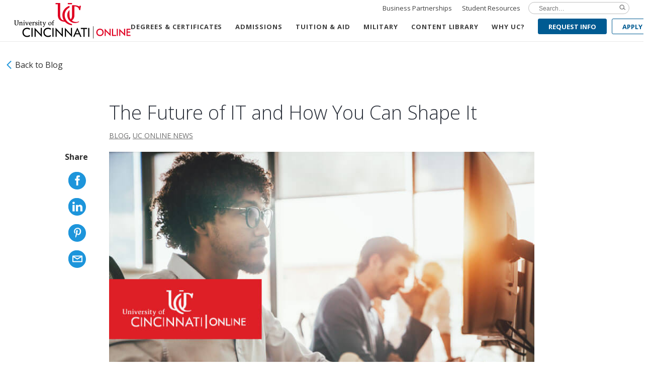

--- FILE ---
content_type: text/html; charset=UTF-8
request_url: https://online.uc.edu/blog/the-future-of-it-and-how-you-can-shape-it/
body_size: 27557
content:
<!DOCTYPE html>
<html lang="en-US" class="no-js ">
<head>
			<!-- Google Tag Manager -->
		<script>(function(w,d,s,l,i){w[l]=w[l]||[];w[l].push({'gtm.start':
		new Date().getTime(),event:'gtm.js'});var f=d.getElementsByTagName(s)[0],
		j=d.createElement(s),dl=l!='dataLayer'?'&l='+l:'';j.async=true;j.src=
		'https://www.googletagmanager.com/gtm.js?id='+i+dl;f.parentNode.insertBefore(j,f);
		})(window,document,'script','dataLayer','GTM-K7F4VQQ');</script>
		<!-- End Google Tag Manager -->
	
	<style type="text/css">
		/* this needs to be loaded as soon as possible on the page or scrollreveal elements will ficker */
		html.sr .sr-load-hidden { visibility: hidden; }
		html.sr .sr-container { overflow-x: hidden; }
	</style>
	<!-- starting WP HEAD -->
	<meta charset="UTF-8">
<script type="text/javascript">
/* <![CDATA[ */
var gform;gform||(document.addEventListener("gform_main_scripts_loaded",function(){gform.scriptsLoaded=!0}),document.addEventListener("gform/theme/scripts_loaded",function(){gform.themeScriptsLoaded=!0}),window.addEventListener("DOMContentLoaded",function(){gform.domLoaded=!0}),gform={domLoaded:!1,scriptsLoaded:!1,themeScriptsLoaded:!1,isFormEditor:()=>"function"==typeof InitializeEditor,callIfLoaded:function(o){return!(!gform.domLoaded||!gform.scriptsLoaded||!gform.themeScriptsLoaded&&!gform.isFormEditor()||(gform.isFormEditor()&&console.warn("The use of gform.initializeOnLoaded() is deprecated in the form editor context and will be removed in Gravity Forms 3.1."),o(),0))},initializeOnLoaded:function(o){gform.callIfLoaded(o)||(document.addEventListener("gform_main_scripts_loaded",()=>{gform.scriptsLoaded=!0,gform.callIfLoaded(o)}),document.addEventListener("gform/theme/scripts_loaded",()=>{gform.themeScriptsLoaded=!0,gform.callIfLoaded(o)}),window.addEventListener("DOMContentLoaded",()=>{gform.domLoaded=!0,gform.callIfLoaded(o)}))},hooks:{action:{},filter:{}},addAction:function(o,r,e,t){gform.addHook("action",o,r,e,t)},addFilter:function(o,r,e,t){gform.addHook("filter",o,r,e,t)},doAction:function(o){gform.doHook("action",o,arguments)},applyFilters:function(o){return gform.doHook("filter",o,arguments)},removeAction:function(o,r){gform.removeHook("action",o,r)},removeFilter:function(o,r,e){gform.removeHook("filter",o,r,e)},addHook:function(o,r,e,t,n){null==gform.hooks[o][r]&&(gform.hooks[o][r]=[]);var d=gform.hooks[o][r];null==n&&(n=r+"_"+d.length),gform.hooks[o][r].push({tag:n,callable:e,priority:t=null==t?10:t})},doHook:function(r,o,e){var t;if(e=Array.prototype.slice.call(e,1),null!=gform.hooks[r][o]&&((o=gform.hooks[r][o]).sort(function(o,r){return o.priority-r.priority}),o.forEach(function(o){"function"!=typeof(t=o.callable)&&(t=window[t]),"action"==r?t.apply(null,e):e[0]=t.apply(null,e)})),"filter"==r)return e[0]},removeHook:function(o,r,t,n){var e;null!=gform.hooks[o][r]&&(e=(e=gform.hooks[o][r]).filter(function(o,r,e){return!!(null!=n&&n!=o.tag||null!=t&&t!=o.priority)}),gform.hooks[o][r]=e)}});
/* ]]> */
</script>

<meta name="viewport" content="width=device-width, initial-scale=1">
<meta name='robots' content='noindex, follow' />
	<style>img:is([sizes="auto" i], [sizes^="auto," i]) { contain-intrinsic-size: 3000px 1500px }</style>
	<link rel="alternate" type="application/rss+xml" title="University of Cincinnati Feed" href="https://online.uc.edu/feed/">

	<!-- This site is optimized with the Yoast SEO Premium plugin v25.6 (Yoast SEO v26.2) - https://yoast.com/wordpress/plugins/seo/ -->
	<title>The Future of IT and How You Can Shape It | University of Cincinnati</title>
<link crossorigin data-rocket-preconnect href="https://bat.bing.com" rel="preconnect">
<link crossorigin data-rocket-preconnect href="https://rules.quantcount.com" rel="preconnect">
<link crossorigin data-rocket-preconnect href="https://analytics.tiktok.com" rel="preconnect">
<link crossorigin data-rocket-preconnect href="https://www.youtube.com" rel="preconnect">
<link crossorigin data-rocket-preconnect href="https://www.googletagmanager.com" rel="preconnect">
<link crossorigin data-rocket-preconnect href="https://api.company-target.com" rel="preconnect">
<link crossorigin data-rocket-preconnect href="https://s.pinimg.com" rel="preconnect">
<link crossorigin data-rocket-preconnect href="https://a.smtrk.net" rel="preconnect">
<link crossorigin data-rocket-preconnect href="https://tag.demandbase.com" rel="preconnect">
<link crossorigin data-rocket-preconnect href="https://snap.licdn.com" rel="preconnect">
<link crossorigin data-rocket-preconnect href="https://www.redditstatic.com" rel="preconnect">
<link crossorigin data-rocket-preconnect href="https://secure.quantserve.com" rel="preconnect">
<link crossorigin data-rocket-preconnect href="https://connect.facebook.net" rel="preconnect">
<link crossorigin data-rocket-preconnect href="https://www.google-analytics.com" rel="preconnect">
<link crossorigin data-rocket-preconnect href="https://www.gstatic.com" rel="preconnect">
<link crossorigin data-rocket-preconnect href="https://fonts.googleapis.com" rel="preconnect">
<link crossorigin data-rocket-preconnect href="https://ajax.googleapis.com" rel="preconnect">
<link crossorigin data-rocket-preconnect href="https://static.hotjar.com" rel="preconnect">
<link crossorigin data-rocket-preconnect href="https://client.prod.mplat-ppcprotect.com" rel="preconnect">
<link crossorigin data-rocket-preconnect href="https://script.hotjar.com" rel="preconnect">
<link crossorigin data-rocket-preconnect href="https://googleads.g.doubleclick.net" rel="preconnect">
<link crossorigin data-rocket-preconnect href="https://www.google.com" rel="preconnect">
<link crossorigin data-rocket-preconnect href="https://pxl.jivox.com" rel="preconnect">
<link crossorigin data-rocket-preconnect href="https://dx.mountain.com" rel="preconnect">
<link crossorigin data-rocket-preconnect href="https://cdn.allstardirectories.com" rel="preconnect">
<link crossorigin data-rocket-preconnect href="https://10189523.fls.doubleclick.net" rel="preconnect">
<link crossorigin data-rocket-preconnect href="https://9470568.fls.doubleclick.net" rel="preconnect">
<link data-rocket-preload as="style" href="https://fonts.googleapis.com/css?family=Gentium%20Book%20Basic%3A400%2C700%7COpen%20Sans%3A300%2C400%2C400i%2C600%2C700%2C700i%2C800&#038;display=swap" rel="preload">
<link href="https://fonts.googleapis.com/css?family=Gentium%20Book%20Basic%3A400%2C700%7COpen%20Sans%3A300%2C400%2C400i%2C600%2C700%2C700i%2C800&#038;display=swap" media="print" onload="this.media=&#039;all&#039;" rel="stylesheet">
<noscript><link rel="stylesheet" href="https://fonts.googleapis.com/css?family=Gentium%20Book%20Basic%3A400%2C700%7COpen%20Sans%3A300%2C400%2C400i%2C600%2C700%2C700i%2C800&#038;display=swap"></noscript><link rel="preload" data-rocket-preload as="image" href="https://online.uc.edu/wp-content/uploads/2020/05/The-Future-of-IT-and-How-You-Can-Shape-It.jpg" imagesrcset="https://online.uc.edu/wp-content/uploads/2020/05/The-Future-of-IT-and-How-You-Can-Shape-It.jpg 800w, https://online.uc.edu/wp-content/uploads/2020/05/The-Future-of-IT-and-How-You-Can-Shape-It-300x168.jpg 300w, https://online.uc.edu/wp-content/uploads/2020/05/The-Future-of-IT-and-How-You-Can-Shape-It-768x431.jpg 768w" imagesizes="925px" fetchpriority="high">
	<meta name="description" content="Trends are rapidly changing as the information technology field changes. Learn more about what these 7 popular trends in IT entail." />
	<meta property="og:locale" content="en_US" />
	<meta property="og:type" content="article" />
	<meta property="og:title" content="The Future of IT and How You Can Shape It" />
	<meta property="og:description" content="Trends are rapidly changing as the information technology field changes. Learn more about what these 7 popular trends in IT entail." />
	<meta property="og:url" content="https://online.uc.edu/blog/the-future-of-it-and-how-you-can-shape-it/" />
	<meta property="og:site_name" content="University of Cincinnati" />
	<meta property="article:publisher" content="https://www.facebook.com/cincinnationline" />
	<meta property="article:published_time" content="2020-05-06T15:25:49+00:00" />
	<meta property="article:modified_time" content="2023-11-01T12:37:26+00:00" />
	<meta property="og:image" content="https://online.uc.edu/wp-content/uploads/2020/05/The-Future-of-IT-and-How-You-Can-Shape-It.jpg" />
	<meta property="og:image:width" content="800" />
	<meta property="og:image:height" content="449" />
	<meta property="og:image:type" content="image/jpeg" />
	<meta name="author" content="webandcrmteam@gmail.com" />
	<meta name="twitter:card" content="summary_large_image" />
	<meta name="twitter:creator" content="@uofcincy" />
	<meta name="twitter:site" content="@uofcincy" />
	<meta name="twitter:label1" content="Written by" />
	<meta name="twitter:data1" content="webandcrmteam@gmail.com" />
	<meta name="twitter:label2" content="Est. reading time" />
	<meta name="twitter:data2" content="6 minutes" />
	<script type="application/ld+json" class="yoast-schema-graph">{"@context":"https://schema.org","@graph":[{"@type":"Article","@id":"https://online.uc.edu/blog/the-future-of-it-and-how-you-can-shape-it/#article","isPartOf":{"@id":"https://online.uc.edu/blog/the-future-of-it-and-how-you-can-shape-it/"},"author":{"name":"webandcrmteam@gmail.com","@id":"https://online.uc.edu/#/schema/person/9a7595a85d00567325d135c25b94b0aa"},"headline":"The Future of IT and How You Can Shape It","datePublished":"2020-05-06T15:25:49+00:00","dateModified":"2023-11-01T12:37:26+00:00","mainEntityOfPage":{"@id":"https://online.uc.edu/blog/the-future-of-it-and-how-you-can-shape-it/"},"wordCount":1212,"publisher":{"@id":"https://online.uc.edu/#organization"},"image":{"@id":"https://online.uc.edu/blog/the-future-of-it-and-how-you-can-shape-it/#primaryimage"},"thumbnailUrl":"https://online.uc.edu/wp-content/uploads/2020/05/The-Future-of-IT-and-How-You-Can-Shape-It.jpg","articleSection":["Being a Student"],"inLanguage":"en-US"},{"@type":"WebPage","@id":"https://online.uc.edu/blog/the-future-of-it-and-how-you-can-shape-it/","url":"https://online.uc.edu/blog/the-future-of-it-and-how-you-can-shape-it/","name":"The Future of IT and How You Can Shape It |","isPartOf":{"@id":"https://online.uc.edu/#website"},"primaryImageOfPage":{"@id":"https://online.uc.edu/blog/the-future-of-it-and-how-you-can-shape-it/#primaryimage"},"image":{"@id":"https://online.uc.edu/blog/the-future-of-it-and-how-you-can-shape-it/#primaryimage"},"thumbnailUrl":"https://online.uc.edu/wp-content/uploads/2020/05/The-Future-of-IT-and-How-You-Can-Shape-It.jpg","datePublished":"2020-05-06T15:25:49+00:00","dateModified":"2023-11-01T12:37:26+00:00","description":"Trends are rapidly changing as the information technology field changes. Learn more about what these 7 popular trends in IT entail.","breadcrumb":{"@id":"https://online.uc.edu/blog/the-future-of-it-and-how-you-can-shape-it/#breadcrumb"},"inLanguage":"en-US","potentialAction":[{"@type":"ReadAction","target":["https://online.uc.edu/blog/the-future-of-it-and-how-you-can-shape-it/"]}]},{"@type":"ImageObject","inLanguage":"en-US","@id":"https://online.uc.edu/blog/the-future-of-it-and-how-you-can-shape-it/#primaryimage","url":"https://online.uc.edu/wp-content/uploads/2020/05/The-Future-of-IT-and-How-You-Can-Shape-It.jpg","contentUrl":"https://online.uc.edu/wp-content/uploads/2020/05/The-Future-of-IT-and-How-You-Can-Shape-It.jpg","width":800,"height":449,"caption":"IT student"},{"@type":"BreadcrumbList","@id":"https://online.uc.edu/blog/the-future-of-it-and-how-you-can-shape-it/#breadcrumb","itemListElement":[{"@type":"ListItem","position":1,"name":"Home","item":"https://online.uc.edu/"},{"@type":"ListItem","position":2,"name":"The Future of IT and How You Can Shape It"}]},{"@type":"WebSite","@id":"https://online.uc.edu/#website","url":"https://online.uc.edu/","name":"University of Cincinnati","description":"Modern Education for the Modern Student","publisher":{"@id":"https://online.uc.edu/#organization"},"potentialAction":[{"@type":"SearchAction","target":{"@type":"EntryPoint","urlTemplate":"https://online.uc.edu/?s={search_term_string}"},"query-input":{"@type":"PropertyValueSpecification","valueRequired":true,"valueName":"search_term_string"}}],"inLanguage":"en-US"},{"@type":"Organization","@id":"https://online.uc.edu/#organization","name":"University of Cincinnati","url":"https://online.uc.edu/","logo":{"@type":"ImageObject","inLanguage":"en-US","@id":"https://online.uc.edu/#/schema/logo/image/","url":"https://online.uc.edu/wp-content/uploads/2018/12/uc-online-logo.svg","contentUrl":"https://online.uc.edu/wp-content/uploads/2018/12/uc-online-logo.svg","width":1,"height":1,"caption":"University of Cincinnati"},"image":{"@id":"https://online.uc.edu/#/schema/logo/image/"},"sameAs":["https://www.facebook.com/cincinnationline","https://x.com/uofcincy","https://www.instagram.com/uofcincyonline/","https://www.linkedin.com/school/cincinnationline"]},{"@type":"Person","@id":"https://online.uc.edu/#/schema/person/9a7595a85d00567325d135c25b94b0aa","name":"webandcrmteam@gmail.com"}]}</script>
	<!-- / Yoast SEO Premium plugin. -->


<link rel='dns-prefetch' href='//www.google.com' />
<link rel='dns-prefetch' href='//fonts.googleapis.com' />
<link href='https://fonts.gstatic.com' crossorigin rel='preconnect' />
<style id='wp-emoji-styles-inline-css' type='text/css'>

	img.wp-smiley, img.emoji {
		display: inline !important;
		border: none !important;
		box-shadow: none !important;
		height: 1em !important;
		width: 1em !important;
		margin: 0 0.07em !important;
		vertical-align: -0.1em !important;
		background: none !important;
		padding: 0 !important;
	}
</style>
<link rel='stylesheet' id='wp-block-library-css' href='https://online.uc.edu/wp-includes/css/dist/block-library/style.min.css?ver=6.8.3' type='text/css' media='all' />
<style id='classic-theme-styles-inline-css' type='text/css'>
/*! This file is auto-generated */
.wp-block-button__link{color:#fff;background-color:#32373c;border-radius:9999px;box-shadow:none;text-decoration:none;padding:calc(.667em + 2px) calc(1.333em + 2px);font-size:1.125em}.wp-block-file__button{background:#32373c;color:#fff;text-decoration:none}
</style>
<style id='global-styles-inline-css' type='text/css'>
:root{--wp--preset--aspect-ratio--square: 1;--wp--preset--aspect-ratio--4-3: 4/3;--wp--preset--aspect-ratio--3-4: 3/4;--wp--preset--aspect-ratio--3-2: 3/2;--wp--preset--aspect-ratio--2-3: 2/3;--wp--preset--aspect-ratio--16-9: 16/9;--wp--preset--aspect-ratio--9-16: 9/16;--wp--preset--color--black: #000000;--wp--preset--color--cyan-bluish-gray: #abb8c3;--wp--preset--color--white: #ffffff;--wp--preset--color--pale-pink: #f78da7;--wp--preset--color--vivid-red: #cf2e2e;--wp--preset--color--luminous-vivid-orange: #ff6900;--wp--preset--color--luminous-vivid-amber: #fcb900;--wp--preset--color--light-green-cyan: #7bdcb5;--wp--preset--color--vivid-green-cyan: #00d084;--wp--preset--color--pale-cyan-blue: #8ed1fc;--wp--preset--color--vivid-cyan-blue: #0693e3;--wp--preset--color--vivid-purple: #9b51e0;--wp--preset--gradient--vivid-cyan-blue-to-vivid-purple: linear-gradient(135deg,rgba(6,147,227,1) 0%,rgb(155,81,224) 100%);--wp--preset--gradient--light-green-cyan-to-vivid-green-cyan: linear-gradient(135deg,rgb(122,220,180) 0%,rgb(0,208,130) 100%);--wp--preset--gradient--luminous-vivid-amber-to-luminous-vivid-orange: linear-gradient(135deg,rgba(252,185,0,1) 0%,rgba(255,105,0,1) 100%);--wp--preset--gradient--luminous-vivid-orange-to-vivid-red: linear-gradient(135deg,rgba(255,105,0,1) 0%,rgb(207,46,46) 100%);--wp--preset--gradient--very-light-gray-to-cyan-bluish-gray: linear-gradient(135deg,rgb(238,238,238) 0%,rgb(169,184,195) 100%);--wp--preset--gradient--cool-to-warm-spectrum: linear-gradient(135deg,rgb(74,234,220) 0%,rgb(151,120,209) 20%,rgb(207,42,186) 40%,rgb(238,44,130) 60%,rgb(251,105,98) 80%,rgb(254,248,76) 100%);--wp--preset--gradient--blush-light-purple: linear-gradient(135deg,rgb(255,206,236) 0%,rgb(152,150,240) 100%);--wp--preset--gradient--blush-bordeaux: linear-gradient(135deg,rgb(254,205,165) 0%,rgb(254,45,45) 50%,rgb(107,0,62) 100%);--wp--preset--gradient--luminous-dusk: linear-gradient(135deg,rgb(255,203,112) 0%,rgb(199,81,192) 50%,rgb(65,88,208) 100%);--wp--preset--gradient--pale-ocean: linear-gradient(135deg,rgb(255,245,203) 0%,rgb(182,227,212) 50%,rgb(51,167,181) 100%);--wp--preset--gradient--electric-grass: linear-gradient(135deg,rgb(202,248,128) 0%,rgb(113,206,126) 100%);--wp--preset--gradient--midnight: linear-gradient(135deg,rgb(2,3,129) 0%,rgb(40,116,252) 100%);--wp--preset--font-size--small: 13px;--wp--preset--font-size--medium: 20px;--wp--preset--font-size--large: 36px;--wp--preset--font-size--x-large: 42px;--wp--preset--spacing--20: 0.44rem;--wp--preset--spacing--30: 0.67rem;--wp--preset--spacing--40: 1rem;--wp--preset--spacing--50: 1.5rem;--wp--preset--spacing--60: 2.25rem;--wp--preset--spacing--70: 3.38rem;--wp--preset--spacing--80: 5.06rem;--wp--preset--shadow--natural: 6px 6px 9px rgba(0, 0, 0, 0.2);--wp--preset--shadow--deep: 12px 12px 50px rgba(0, 0, 0, 0.4);--wp--preset--shadow--sharp: 6px 6px 0px rgba(0, 0, 0, 0.2);--wp--preset--shadow--outlined: 6px 6px 0px -3px rgba(255, 255, 255, 1), 6px 6px rgba(0, 0, 0, 1);--wp--preset--shadow--crisp: 6px 6px 0px rgba(0, 0, 0, 1);}:where(.is-layout-flex){gap: 0.5em;}:where(.is-layout-grid){gap: 0.5em;}body .is-layout-flex{display: flex;}.is-layout-flex{flex-wrap: wrap;align-items: center;}.is-layout-flex > :is(*, div){margin: 0;}body .is-layout-grid{display: grid;}.is-layout-grid > :is(*, div){margin: 0;}:where(.wp-block-columns.is-layout-flex){gap: 2em;}:where(.wp-block-columns.is-layout-grid){gap: 2em;}:where(.wp-block-post-template.is-layout-flex){gap: 1.25em;}:where(.wp-block-post-template.is-layout-grid){gap: 1.25em;}.has-black-color{color: var(--wp--preset--color--black) !important;}.has-cyan-bluish-gray-color{color: var(--wp--preset--color--cyan-bluish-gray) !important;}.has-white-color{color: var(--wp--preset--color--white) !important;}.has-pale-pink-color{color: var(--wp--preset--color--pale-pink) !important;}.has-vivid-red-color{color: var(--wp--preset--color--vivid-red) !important;}.has-luminous-vivid-orange-color{color: var(--wp--preset--color--luminous-vivid-orange) !important;}.has-luminous-vivid-amber-color{color: var(--wp--preset--color--luminous-vivid-amber) !important;}.has-light-green-cyan-color{color: var(--wp--preset--color--light-green-cyan) !important;}.has-vivid-green-cyan-color{color: var(--wp--preset--color--vivid-green-cyan) !important;}.has-pale-cyan-blue-color{color: var(--wp--preset--color--pale-cyan-blue) !important;}.has-vivid-cyan-blue-color{color: var(--wp--preset--color--vivid-cyan-blue) !important;}.has-vivid-purple-color{color: var(--wp--preset--color--vivid-purple) !important;}.has-black-background-color{background-color: var(--wp--preset--color--black) !important;}.has-cyan-bluish-gray-background-color{background-color: var(--wp--preset--color--cyan-bluish-gray) !important;}.has-white-background-color{background-color: var(--wp--preset--color--white) !important;}.has-pale-pink-background-color{background-color: var(--wp--preset--color--pale-pink) !important;}.has-vivid-red-background-color{background-color: var(--wp--preset--color--vivid-red) !important;}.has-luminous-vivid-orange-background-color{background-color: var(--wp--preset--color--luminous-vivid-orange) !important;}.has-luminous-vivid-amber-background-color{background-color: var(--wp--preset--color--luminous-vivid-amber) !important;}.has-light-green-cyan-background-color{background-color: var(--wp--preset--color--light-green-cyan) !important;}.has-vivid-green-cyan-background-color{background-color: var(--wp--preset--color--vivid-green-cyan) !important;}.has-pale-cyan-blue-background-color{background-color: var(--wp--preset--color--pale-cyan-blue) !important;}.has-vivid-cyan-blue-background-color{background-color: var(--wp--preset--color--vivid-cyan-blue) !important;}.has-vivid-purple-background-color{background-color: var(--wp--preset--color--vivid-purple) !important;}.has-black-border-color{border-color: var(--wp--preset--color--black) !important;}.has-cyan-bluish-gray-border-color{border-color: var(--wp--preset--color--cyan-bluish-gray) !important;}.has-white-border-color{border-color: var(--wp--preset--color--white) !important;}.has-pale-pink-border-color{border-color: var(--wp--preset--color--pale-pink) !important;}.has-vivid-red-border-color{border-color: var(--wp--preset--color--vivid-red) !important;}.has-luminous-vivid-orange-border-color{border-color: var(--wp--preset--color--luminous-vivid-orange) !important;}.has-luminous-vivid-amber-border-color{border-color: var(--wp--preset--color--luminous-vivid-amber) !important;}.has-light-green-cyan-border-color{border-color: var(--wp--preset--color--light-green-cyan) !important;}.has-vivid-green-cyan-border-color{border-color: var(--wp--preset--color--vivid-green-cyan) !important;}.has-pale-cyan-blue-border-color{border-color: var(--wp--preset--color--pale-cyan-blue) !important;}.has-vivid-cyan-blue-border-color{border-color: var(--wp--preset--color--vivid-cyan-blue) !important;}.has-vivid-purple-border-color{border-color: var(--wp--preset--color--vivid-purple) !important;}.has-vivid-cyan-blue-to-vivid-purple-gradient-background{background: var(--wp--preset--gradient--vivid-cyan-blue-to-vivid-purple) !important;}.has-light-green-cyan-to-vivid-green-cyan-gradient-background{background: var(--wp--preset--gradient--light-green-cyan-to-vivid-green-cyan) !important;}.has-luminous-vivid-amber-to-luminous-vivid-orange-gradient-background{background: var(--wp--preset--gradient--luminous-vivid-amber-to-luminous-vivid-orange) !important;}.has-luminous-vivid-orange-to-vivid-red-gradient-background{background: var(--wp--preset--gradient--luminous-vivid-orange-to-vivid-red) !important;}.has-very-light-gray-to-cyan-bluish-gray-gradient-background{background: var(--wp--preset--gradient--very-light-gray-to-cyan-bluish-gray) !important;}.has-cool-to-warm-spectrum-gradient-background{background: var(--wp--preset--gradient--cool-to-warm-spectrum) !important;}.has-blush-light-purple-gradient-background{background: var(--wp--preset--gradient--blush-light-purple) !important;}.has-blush-bordeaux-gradient-background{background: var(--wp--preset--gradient--blush-bordeaux) !important;}.has-luminous-dusk-gradient-background{background: var(--wp--preset--gradient--luminous-dusk) !important;}.has-pale-ocean-gradient-background{background: var(--wp--preset--gradient--pale-ocean) !important;}.has-electric-grass-gradient-background{background: var(--wp--preset--gradient--electric-grass) !important;}.has-midnight-gradient-background{background: var(--wp--preset--gradient--midnight) !important;}.has-small-font-size{font-size: var(--wp--preset--font-size--small) !important;}.has-medium-font-size{font-size: var(--wp--preset--font-size--medium) !important;}.has-large-font-size{font-size: var(--wp--preset--font-size--large) !important;}.has-x-large-font-size{font-size: var(--wp--preset--font-size--x-large) !important;}
:where(.wp-block-post-template.is-layout-flex){gap: 1.25em;}:where(.wp-block-post-template.is-layout-grid){gap: 1.25em;}
:where(.wp-block-columns.is-layout-flex){gap: 2em;}:where(.wp-block-columns.is-layout-grid){gap: 2em;}
:root :where(.wp-block-pullquote){font-size: 1.5em;line-height: 1.6;}
</style>

<link rel='stylesheet' id='main_style-css' href='https://online.uc.edu/wp-content/themes/uc/assets/css/main.css?ver=1726166650' type='text/css' media='all' />
<link rel='stylesheet' id='extra_css-css' href='https://online.uc.edu/wp-content/themes/uc/assets/css/extra.css?ver=1660573767' type='text/css' media='all' />
<link rel='stylesheet' id='searchwp-forms-css' href='https://online.uc.edu/wp-content/plugins/searchwp/assets/css/frontend/search-forms.min.css?ver=4.5.3' type='text/css' media='all' />
<script type="text/javascript" src="//ajax.googleapis.com/ajax/libs/jquery/1.11.3/jquery.min.js?ver=6.8.3" id="jquery-js"></script>
<script>window.jQuery || document.write('<script src="https://online.uc.edu/wp-includes/js/jquery/jquery.js"><\/script>')</script>
<script type="text/javascript" src="https://online.uc.edu/wp-content/plugins/cher/assets/js/cher-frontend.min.js?ver=1.0.0" id="cher-frontend-js"></script>
<link rel="https://api.w.org/" href="https://online.uc.edu/wp-json/" /><link rel="alternate" title="JSON" type="application/json" href="https://online.uc.edu/wp-json/wp/v2/posts/12807" /><link rel="alternate" title="oEmbed (JSON)" type="application/json+oembed" href="https://online.uc.edu/wp-json/oembed/1.0/embed?url=https%3A%2F%2Fonline.uc.edu%2Fblog%2Fthe-future-of-it-and-how-you-can-shape-it%2F" />
<link rel="alternate" title="oEmbed (XML)" type="text/xml+oembed" href="https://online.uc.edu/wp-json/oembed/1.0/embed?url=https%3A%2F%2Fonline.uc.edu%2Fblog%2Fthe-future-of-it-and-how-you-can-shape-it%2F&#038;format=xml" />
<noscript><style>.lazyload[data-src]{display:none !important;}</style></noscript><style>.lazyload{background-image:none !important;}.lazyload:before{background-image:none !important;}</style><link rel="icon" href="https://online.uc.edu/wp-content/uploads/2019/03/cropped-UCO-logo-32x32.png" sizes="32x32" />
<link rel="icon" href="https://online.uc.edu/wp-content/uploads/2019/03/cropped-UCO-logo-192x192.png" sizes="192x192" />
<link rel="apple-touch-icon" href="https://online.uc.edu/wp-content/uploads/2019/03/cropped-UCO-logo-180x180.png" />
<meta name="msapplication-TileImage" content="https://online.uc.edu/wp-content/uploads/2019/03/cropped-UCO-logo-270x270.png" />
		<style type="text/css" id="wp-custom-css">
			details {
 		color: black;  
		font-size: 15px;
		text-align: center;
		padding-top: 5px;
  	padding-right: 5px;
  	padding-bottom: 5px;
  	padding-left: 5px;
}

summary {
    font-size: 22px;
		color: black;
		cursor: pointer;
		padding-top: 5px;
  	padding-right: 5px;
  	padding-bottom: 5px;
  	padding-left: 5px;
}

details>summary {
  list-style: none;
	
}


summary::-webkit-details-marker {
  display: none
}

summary::after {
  content: ' ►';
	color: #D02030;
}
details[open] summary:after {
  content: " ▼";
	color: #D02030;
}
.cn-button.bootstrap{
	background: red;
}
			</style>
			<!-- ending WP HEAD -->
<meta name="generator" content="WP Rocket 3.20.0.3" data-wpr-features="wpr_preconnect_external_domains wpr_oci" /></head>

<body class="uc wp-singular post-template-default single single-post postid-12807 single-format-standard wp-theme-uc the-future-of-it-and-how-you-can-shape-it page post-type-post">
<!-- Google Tag Manager (noscripts) -->
	<noscript><iframe src="https://www.googletagmanager.com/ns.html?id=GTM-K7F4VQQ"
	height="0" width="0" style="display:none;visibility:hidden"></iframe></noscript>
<!-- End Google Tag Manager (noscript) -->
	<a class="screen-reader-text skip-to-content" tabindex="0" href="#main">Skip to content</a>

	<header  id="site-header" class="site-header">
	<div  class="container">
		<a class="home-link" href="https://online.uc.edu" title="University of Cincinnati">
			<img class="site-logo lazyload" alt="University of Cincinnati" src="[data-uri]" data-src="https://online.uc.edu/wp-content/uploads/2019/02/Logo-Red-Black.svg" decoding="async"><noscript><img class="site-logo" alt="University of Cincinnati" src="https://online.uc.edu/wp-content/uploads/2019/02/Logo-Red-Black.svg" data-eio="l"></noscript>
		</a>
					<div  class="header-menus">
				<nav id="utility-nav" class="utility-nav" role="menubar" aria-label="Utility Navigation">
	<div class="utility-menu-wrapper"><ul id="utility-menu" class="utility-menu group" role="menu"><li tabindex="-1"  class="menu-item menu-item-top-level" role="menuitem"><a tabindex="0" class='menu-item-link'  href="https://online.uc.edu/business-partners/">Business Partnerships</a> </li>
<li tabindex="-1"  class="menu-item menu-item-top-level" role="menuitem"><a tabindex="0" class='menu-item-link'  href="https://online.uc.edu/student-resources/">Student Resources</a> </li>
</ul></div>	<form role="search" method="get" class="search-form" action="https://online.uc.edu">
	<label for="site-search-keyword-6908f4ef81d26" class="search-form-label screen-reader-text">Search…</label>
	<input id="site-search-keyword-6908f4ef81d26" type="search" class="search-form-field" name="s" value="" placeholder="Search…" required>
	<button aria-label='Search' type="submit" class="search-submit"><i class="icon icon-search" data-grunticon-embed></i> <span class="button-label">Search</span></button>
</form>
</nav>

				<nav id="main-nav" class="main-nav" role="menubar" aria-label="Primary Navigation">
	<div class="mobile-nav-header">
		<a href="https://online.uc.edu" class="home-link"><img alt="University of Cincinnati"  src="[data-uri]" data-src="https://online.uc.edu/wp-content/uploads/2019/02/Logo-Mobile.svg" decoding="async" class="lazyload"><noscript><img alt="University of Cincinnati"  src="https://online.uc.edu/wp-content/uploads/2019/02/Logo-Mobile.svg" data-eio="l"></noscript></a>
		<button id="main-menu-toggle" class="main-menu-toggle" aria-controls="main-menu" aria-expanded="false" aria-label="Toggle Main Menu">
			<div class="hamburger"><div class="part top-bun"></div><div class="part meat"></div><div class="part bottom-bun"></div></div>
		</button>
	</div>
	<div class="main-menu-wrapper"><div class="mobile-search-form"><form role="search" method="get" class="search-form" action="https://online.uc.edu">
	<label for="site-search-keyword-6908f33b30eec" class="search-form-label screen-reader-text">Search…</label>
	<input id="site-search-keyword-6908f33b30eec" type="search" class="search-form-field" name="s" value="" placeholder="Search…" required>
	<button aria-label='Search' type="submit" class="search-submit"><i class="icon icon-search" data-grunticon-embed></i> <span class="button-label">Search</span></button>
</form>
</div><ul id="main-menu" class="main-menu group" role="menu"><li tabindex="-1"  class="menu-item menu-item-top-level menu-item-has-children megamenu-panel subnav-programs" role="menuitem" aria-haspopup="true"><a tabindex="0" class='menu-item-link'  href="https://online.uc.edu/programs/">Degrees &#038; Certificates</a> <button class="sub-menu-toggle" aria-label="Toggle Sub-menu" aria-expanded="false"><span class="icon icon-chevron" data-grunticon-embed></span></button>
<ul class="sub-menu sub-menu-level-1" role="menu" tabindex="0" aria-hidden="true">
<div class="meganav-container container"><div class="meganav-content"><div id="ProgramBrowser" class="program-browser">
	<div class="container megamenu-panel-group">
		<ul class="program-levels megamenu-panel">
				<li class="program-level" data-program-level="associate-programs">
					<button tabindex="0" class="program-level-button">
						Associate Degrees
						<i class="icon icon-plus" data-grunticon-embed></i>
						<i class="icon icon-minus" data-grunticon-embed></i>
					</button>
				</li>
				<li class="program-level" data-program-level="undergraduate-degrees">
					<button tabindex="0" class="program-level-button">
						Bachelor’s Degrees
						<i class="icon icon-plus" data-grunticon-embed></i>
						<i class="icon icon-minus" data-grunticon-embed></i>
					</button>
				</li>
				<li class="program-level" data-program-level="masters-programs">
					<button tabindex="0" class="program-level-button">
						Master’s Degrees
						<i class="icon icon-plus" data-grunticon-embed></i>
						<i class="icon icon-minus" data-grunticon-embed></i>
					</button>
				</li>
				<li class="program-level" data-program-level="doctoral-degrees">
					<button tabindex="0" class="program-level-button">
						Doctoral Degrees
						<i class="icon icon-plus" data-grunticon-embed></i>
						<i class="icon icon-minus" data-grunticon-embed></i>
					</button>
				</li>
				<li class="program-level" data-program-level="certificates">
					<button tabindex="0" class="program-level-button">
						Certificates
						<i class="icon icon-plus" data-grunticon-embed></i>
						<i class="icon icon-minus" data-grunticon-embed></i>
					</button>
				</li>
				<li class="program-level" data-program-level="endorsements">
					<button tabindex="0" class="program-level-button">
						Endorsements
						<i class="icon icon-plus" data-grunticon-embed></i>
						<i class="icon icon-minus" data-grunticon-embed></i>
					</button>
				</li>
				<li class="program-level">
					<a class="program-level-button aux" href="https://online.uc.edu/programs/#post-grid">All Programs</a>
				</li>
		</ul>

		<section class="programs-wrapper">
				<div class="program-level program-level-programs megamenu-panel-group" data-program-level="associate-programs">
						<div class="area-of-study business megamenu-panel" >
							<a tabindex="0" href="https://online.uc.edu/programs/business/" class="area-of-study-link">Business</a>
							<ul class="area-of-study-programs">
									<li><a tabindex="0" class="program-link" href="https://online.uc.edu/associate-programs/associate-of-applied-business-in-accounting/" target="">Associate of Applied Business in Accounting Technology</a></li>
									<li><a tabindex="0" class="program-link" href="https://online.uc.edu/associate-programs/aab-business-applications-technology/" target="">Associate of Applied Business in Business Applications Technology</a></li>
									<li><a tabindex="0" class="program-link" href="https://online.uc.edu/associate-programs/aab-business-management-technology/" target="">Associate of Applied Business in Business Management Technology</a></li>
									<li><a tabindex="0" class="program-link" href="https://online.uc.edu/associate-programs/aab-financial-management-technology/" target="">Associate of Applied Business in Financial Management Technology</a></li>
									<li><a tabindex="0" class="program-link" href="https://online.uc.edu/associate-programs/aab-marketing-management-technology/" target="">Associate of Applied Business in Marketing Management Technology</a></li>
									<li><a tabindex="0" class="program-link" href="https://online.uc.edu/associate-programs/associate-of-applied-business-in-supply-chain-management/" target="">Associate of Applied Business in Supply Chain Management Technology</a></li>
									<li><a tabindex="0" class="program-link" href="https://online.uc.edu/associate-programs/aa-pre-business-administration/" target="">Associate of Arts in Business Administration (Pre)</a></li>
							</ul>
						</div>
						<div class="area-of-study communication megamenu-panel" >
							<a tabindex="0" href="https://online.uc.edu/programs/communication/" class="area-of-study-link">Communication</a>
							<ul class="area-of-study-programs">
									<li><a tabindex="0" class="program-link" href="https://online.uc.edu/associate-programs/aa-communication/" target="">Associate of Arts in Communication</a></li>
							</ul>
						</div>
						<div class="area-of-study education megamenu-panel" >
							<a tabindex="0" href="https://online.uc.edu/programs/education/" class="area-of-study-link">Education</a>
							<ul class="area-of-study-programs">
									<li><a tabindex="0" class="program-link" href="https://online.uc.edu/associate-programs/associate-of-applied-science-in-early-childhood-care-and-education/" target="">AAS Early Childhood Care & Education</a></li>
							</ul>
						</div>
						<div class="area-of-study human-services megamenu-panel" >
							<a tabindex="0" href="https://online.uc.edu/programs/human-services/" class="area-of-study-link">Health &amp; Human Services</a>
							<ul class="area-of-study-programs">
									<li><a tabindex="0" class="program-link" href="https://online.uc.edu/associate-programs/as-public-health/" target="">Associate of Science in Public Health</a></li>
							</ul>
						</div>
						<div class="area-of-study health-care megamenu-panel" >
							<a tabindex="0" href="https://online.uc.edu/programs/health-care/" class="area-of-study-link">Health Care</a>
							<ul class="area-of-study-programs">
									<li><a tabindex="0" class="program-link" href="https://online.uc.edu/associate-programs/aas-health-information-systems/" target="">AAS Health Information Systems</a></li>
									<li><a tabindex="0" class="program-link" href="https://online.uc.edu/associate-programs/associate-of-applied-business-in-healthcare-management/" target="">Associate of Applied Business in Healthcare Management Technology</a></li>
									<li><a tabindex="0" class="program-link" href="https://online.uc.edu/associate-programs/aas-cancer-registry-management/" target="">Associate of Applied Science - Cancer Registry Management</a></li>
							</ul>
						</div>
						<div class="area-of-study hospitality megamenu-panel" >
							<a tabindex="0" href="https://online.uc.edu/programs/hospitality/" class="area-of-study-link">Hospitality</a>
							<ul class="area-of-study-programs">
									<li><a tabindex="0" class="program-link" href="https://online.uc.edu/associate-programs/aab-hospitality-management/" target="">Associate of Applied Business in Hospitality Management</a></li>
							</ul>
						</div>
						<div class="area-of-study information-technology megamenu-panel" >
							<a tabindex="0" href="https://online.uc.edu/programs/information-technology/" class="area-of-study-link">Information Technology</a>
							<ul class="area-of-study-programs">
									<li><a tabindex="0" class="program-link" href="https://online.uc.edu/associate-programs/aab-information-technology/" target="">Associate of Applied Business in Information Technology</a></li>
							</ul>
						</div>
						<div class="area-of-study interdisciplinary-studies megamenu-panel" >
							<a tabindex="0" href="https://online.uc.edu/programs/interdisciplinary-studies/" class="area-of-study-link">Interdisciplinary Studies</a>
							<ul class="area-of-study-programs">
									<li><a tabindex="0" class="program-link" href="https://online.uc.edu/associate-programs/associate-of-interdisciplinary-studies/" target="">Associate of Individualized Study in Interdisciplinary Studies</a></li>
							</ul>
						</div>
						<div class="area-of-study law megamenu-panel" >
							<a tabindex="0" href="https://online.uc.edu/programs/law/" class="area-of-study-link">Law</a>
							<ul class="area-of-study-programs">
									<li><a tabindex="0" class="program-link" href="https://online.uc.edu/associate-programs/aab-paralegal-studies/" target="">Associate of Applied Business in Law & Paralegal Studies</a></li>
							</ul>
						</div>
					<a tabindex="0" class="program-link all-programs" href="/associate-programs" class="area-of-study-link">All Associate Degrees</a>
				</div>
				<div class="program-level program-level-programs megamenu-panel-group" data-program-level="undergraduate-degrees">
						<div class="area-of-study business megamenu-panel" >
							<a tabindex="0" href="https://online.uc.edu/programs/business/" class="area-of-study-link">Business</a>
							<ul class="area-of-study-programs">
									<li><a tabindex="0" class="program-link" href="https://online.uc.edu/undergraduate-degrees/bba-accounting/" target="">Bachelor in Business Administration-Accounting</a></li>
									<li><a tabindex="0" class="program-link" href="https://online.uc.edu/undergraduate-degrees/bachelor-of-business-administration-finance/" target="">Bachelor of Business Administration - Finance</a></li>
									<li><a tabindex="0" class="program-link" href="https://online.uc.edu/undergraduate-degrees/bachelor-of-business-administration-marketing/" target="">Bachelor of Business Administration - Marketing</a></li>
									<li><a tabindex="0" class="program-link" href="https://online.uc.edu/undergraduate-degrees/bachelor-of-technical-applied-studies/" target="">Bachelor of Technical and Applied Studies in Applied Administration</a></li>
							</ul>
						</div>
						<div class="area-of-study communication megamenu-panel" >
							<a tabindex="0" href="https://online.uc.edu/programs/communication/" class="area-of-study-link">Communication</a>
							<ul class="area-of-study-programs">
									<li><a tabindex="0" class="program-link" href="https://online.uc.edu/undergraduate-degrees/ba-communication/" target="">Bachelor of Arts in Communication</a></li>
							</ul>
						</div>
						<div class="area-of-study criminal-justice megamenu-panel" >
							<a tabindex="0" href="https://online.uc.edu/programs/criminal-justice/" class="area-of-study-link">Criminal Justice</a>
							<ul class="area-of-study-programs">
									<li><a tabindex="0" class="program-link" href="https://online.uc.edu/undergraduate-degrees/bs-criminal-justice/" target="">Bachelor of Science in Criminal Justice</a></li>
							</ul>
						</div>
						<div class="area-of-study education megamenu-panel" >
							<a tabindex="0" href="https://online.uc.edu/programs/education/" class="area-of-study-link">Education</a>
							<ul class="area-of-study-programs">
									<li><a tabindex="0" class="program-link" href="https://online.uc.edu/undergraduate-degrees/bs-early-childhood-education/" target="">BS Early Childhood Education</a></li>
							</ul>
						</div>
						<div class="area-of-study human-services megamenu-panel" >
							<a tabindex="0" href="https://online.uc.edu/programs/human-services/" class="area-of-study-link">Health &amp; Human Services</a>
							<ul class="area-of-study-programs">
									<li><a tabindex="0" class="program-link" href="https://online.uc.edu/undergraduate-degrees/bs-public-health/" target="">Bachelor of Science in Public Health</a></li>
									<li><a tabindex="0" class="program-link" href="https://online.uc.edu/undergraduate-degrees/bachelor-of-science-in-substance-abuse-counseling/" target="">Bachelor of Science in Substance Abuse Counseling</a></li>
									<li><a tabindex="0" class="program-link" href="https://online.uc.edu/undergraduate-degrees/bsw-social-work/" target="">Bachelor of Social Work</a></li>
							</ul>
						</div>
						<div class="area-of-study health-care megamenu-panel" >
							<a tabindex="0" href="https://online.uc.edu/programs/health-care/" class="area-of-study-link">Health Care</a>
							<ul class="area-of-study-programs">
									<li><a tabindex="0" class="program-link" href="https://online.uc.edu/undergraduate-degrees/bachelors-in-health-information-management/" target="">Bachelor of Health Information Management</a></li>
									<li><a tabindex="0" class="program-link" href="https://online.uc.edu/undergraduate-degrees/bs-health-informatics/" target="">Bachelor of Science in Health Informatics</a></li>
									<li><a tabindex="0" class="program-link" href="https://online.uc.edu/undergraduate-degrees/bachelor-of-science-in-health-sciences/" target="">Bachelor of Science in Health Sciences</a></li>
									<li><a tabindex="0" class="program-link" href="https://online.uc.edu/undergraduate-degrees/bachelor-of-science-in-health-sciences-pre-occupational-therapy/" target="">Bachelor of Science in Health Sciences - Pre-Occupational Therapy</a></li>
									<li><a tabindex="0" class="program-link" href="https://online.uc.edu/undergraduate-degrees/bs-medical-laboratory-science/" target="">Bachelor of Science in Medical Laboratory Science</a></li>
									<li><a tabindex="0" class="program-link" href="https://online.uc.edu/undergraduate-degrees/bachelors-in-respiratory-therapy/" target="">Bachelor of Science in Respiratory Therapy (RRT to BSRT)</a></li>
									<li><a tabindex="0" class="program-link" href="https://online.uc.edu/undergraduate-degrees/btas-healthcare-leadership/" target="">Bachelor of Technical and Applied Studies in Applied Administration : Healthcare Leadership</a></li>
							</ul>
						</div>
						<div class="area-of-study information-technology megamenu-panel" >
							<a tabindex="0" href="https://online.uc.edu/programs/information-technology/" class="area-of-study-link">Information Technology</a>
							<ul class="area-of-study-programs">
									<li><a tabindex="0" class="program-link" href="https://cech.uc.edu/schools/it/undergrad-programs/bachelor-cybersecurity.html" target="_blank">Bachelor of Science in Cybersecurity <i class="icon icon-open-link-icon" data-grunticon-embed></i></a></li>
									<li><a tabindex="0" class="program-link" href="https://cech.uc.edu/schools/it/undergrad-programs/bachelorsofscienceininformationtechnology.html" target="_blank">Bachelor of Science in Information Technology <i class="icon icon-open-link-icon" data-grunticon-embed></i></a></li>
									<li><a tabindex="0" class="program-link" href="https://cech.uc.edu/schools/it/undergrad-programs/bachelor-software-application-development.html" target="_blank">Bachelor of Science in Software Application Development <i class="icon icon-open-link-icon" data-grunticon-embed></i></a></li>
							</ul>
						</div>
						<div class="area-of-study interdisciplinary-studies megamenu-panel" >
							<a tabindex="0" href="https://online.uc.edu/programs/interdisciplinary-studies/" class="area-of-study-link">Interdisciplinary Studies</a>
							<ul class="area-of-study-programs">
									<li><a tabindex="0" class="program-link" href="https://online.uc.edu/undergraduate-degrees/bachelor-of-professional-studies/" target="">Bachelor of Arts in Professional Studies</a></li>
							</ul>
						</div>
						<div class="area-of-study law megamenu-panel" >
							<a tabindex="0" href="https://online.uc.edu/programs/law/" class="area-of-study-link">Law</a>
							<ul class="area-of-study-programs">
									<li><a tabindex="0" class="program-link" href="https://online.uc.edu/undergraduate-degrees/bs-paralegal-studies/" target="">Bachelor of Science in Law & Paralegal Studies</a></li>
							</ul>
						</div>
						<div class="area-of-study leadership megamenu-panel" >
							<a tabindex="0" href="https://online.uc.edu/programs/leadership/" class="area-of-study-link">Leadership</a>
							<ul class="area-of-study-programs">
									<li><a tabindex="0" class="program-link" href="https://online.uc.edu/undergraduate-degrees/ba-organizational-leadership/" target="">Bachelor of Arts in Organizational Leadership</a></li>
							</ul>
						</div>
						<div class="area-of-study nursing megamenu-panel" >
							<a tabindex="0" href="https://online.uc.edu/programs/nursing/" class="area-of-study-link">Nursing</a>
							<ul class="area-of-study-programs">
									<li><a tabindex="0" class="program-link" href="https://online.uc.edu/undergraduate-degrees/rn-to-bsn/" target="">RN to BSN Online</a></li>
							</ul>
						</div>
					<a tabindex="0" class="program-link all-programs" href="/undergraduate-degrees" class="area-of-study-link">All Bachelor’s Degrees</a>
				</div>
				<div class="program-level program-level-programs megamenu-panel-group" data-program-level="masters-programs">
						<div class="area-of-study athletics megamenu-panel" >
							<a tabindex="0" href="https://online.uc.edu/programs/athletics/" class="area-of-study-link">Athletics</a>
							<ul class="area-of-study-programs">
									<li><a tabindex="0" class="program-link" href="https://online.uc.edu/masters-programs/master-of-science-in-exercise-and-sport-science/" target="">Master of Science in Exercise and Sport Science</a></li>
									<li><a tabindex="0" class="program-link" href="https://online.uc.edu/masters-programs/ms-sport-administration/" target="">Master of Science in Sport Administration</a></li>
							</ul>
						</div>
						<div class="area-of-study behavior-analysis megamenu-panel" >
							<a tabindex="0" href="https://online.uc.edu/programs/behavior-analysis/" class="area-of-study-link">Behavior Analysis</a>
							<ul class="area-of-study-programs">
									<li><a tabindex="0" class="program-link" href="https://online.uc.edu/masters-programs/med-foundations-in-behavior-analysis/" target="">Master of Education in Foundations in Behavior Analysis</a></li>
									<li><a tabindex="0" class="program-link" href="https://online.uc.edu/masters-programs/ms-behavior-analysis/" target="">Master of Science in Behavior Analysis</a></li>
							</ul>
						</div>
						<div class="area-of-study business megamenu-panel" >
							<a tabindex="0" href="https://online.uc.edu/programs/business/" class="area-of-study-link">Business</a>
							<ul class="area-of-study-programs">
									<li><a tabindex="0" class="program-link" href="https://online.uc.edu/masters-programs/mba-business-administration/" target="">Master of Business Administration - MBA</a></li>
									<li><a tabindex="0" class="program-link" href="https://online.uc.edu/masters-programs/ms-business-analytics/" target="">Master of Science in Business Analytics</a></li>
									<li><a tabindex="0" class="program-link" href="https://online.uc.edu/masters-programs/master-of-science-in-finance/" target="">Master of Science in Finance</a></li>
									<li><a tabindex="0" class="program-link" href="https://online.uc.edu/masters-programs/ms-information-systems/" target="">Master of Science in Information Systems</a></li>
									<li><a tabindex="0" class="program-link" href="https://online.uc.edu/masters-programs/master-of-science-in-marketing/" target="">Master of Science in Marketing</a></li>
									<li><a tabindex="0" class="program-link" href="https://online.uc.edu/masters-programs/ms-taxation/" target="">Master of Science in Taxation</a></li>
							</ul>
						</div>
						<div class="area-of-study criminal-justice megamenu-panel" >
							<a tabindex="0" href="https://online.uc.edu/programs/criminal-justice/" class="area-of-study-link">Criminal Justice</a>
							<ul class="area-of-study-programs">
									<li><a tabindex="0" class="program-link" href="https://online.uc.edu/masters-programs/ms-criminal-justice/" target="">Master of Science in Criminal Justice</a></li>
							</ul>
						</div>
						<div class="area-of-study education megamenu-panel" >
							<a tabindex="0" href="https://online.uc.edu/programs/education/" class="area-of-study-link">Education</a>
							<ul class="area-of-study-programs">
									<li><a tabindex="0" class="program-link" href="https://online.uc.edu/masters-programs/mat-special-education/" target="">MAT Special Education</a></li>
									<li><a tabindex="0" class="program-link" href="https://online.uc.edu/masters-programs/med-curriculum-and-instruction/" target="">MEd Curriculum and Instruction</a></li>
									<li><a tabindex="0" class="program-link" href="https://online.uc.edu/masters-programs/med-educational-leadership/" target="">MEd Educational Leadership</a></li>
									<li><a tabindex="0" class="program-link" href="https://online.uc.edu/masters-programs/med-literacy-and-second-language-studies/" target="">MEd Literacy and Second Language Studies</a></li>
									<li><a tabindex="0" class="program-link" href="https://online.uc.edu/masters-programs/master-of-education-in-special-education/" target="">MEd Special Education</a></li>
							</ul>
						</div>
						<div class="area-of-study engineering megamenu-panel" >
							<a tabindex="0" href="https://online.uc.edu/programs/engineering/" class="area-of-study-link">Engineering</a>
							<ul class="area-of-study-programs">
									<li><a tabindex="0" class="program-link" href="https://online.uc.edu/masters-programs/meng-electrical-engineering/" target="">MEng in Electrical Engineering</a></li>
									<li><a tabindex="0" class="program-link" href="https://online.uc.edu/masters-programs/meng-mechanical-engineering/" target="">MEng in Mechanical Engineering</a></li>
									<li><a tabindex="0" class="program-link" href="https://online.uc.edu/masters-programs/meng-robotics-and-intelligent-autonomous-systems/" target="">MEng in Robotics & Intelligent Autonomous Systems</a></li>
							</ul>
						</div>
						<div class="area-of-study geographic-sciences megamenu-panel" >
							<a tabindex="0" href="https://online.uc.edu/programs/geographic-sciences/" class="area-of-study-link">Geographic Sciences</a>
							<ul class="area-of-study-programs">
									<li><a tabindex="0" class="program-link" href="https://online.uc.edu/masters-programs/ms-geographic-information-systems/" target="">Master of Science in Geographic Information Systems</a></li>
							</ul>
						</div>
						<div class="area-of-study human-services megamenu-panel" >
							<a tabindex="0" href="https://online.uc.edu/programs/human-services/" class="area-of-study-link">Health &amp; Human Services</a>
							<ul class="area-of-study-programs">
									<li><a tabindex="0" class="program-link" href="https://online.uc.edu/masters-programs/ms-community-health-and-prevention-science/" target="">Master of Science in Community Health & Prevention Science</a></li>
									<li><a tabindex="0" class="program-link" href="https://online.uc.edu/masters-programs/ms-health-and-wellness-management/" target="">Master of Science in Health and Wellness Management</a></li>
							</ul>
						</div>
						<div class="area-of-study health-care megamenu-panel" >
							<a tabindex="0" href="https://online.uc.edu/programs/health-care/" class="area-of-study-link">Health Care</a>
							<ul class="area-of-study-programs">
									<li><a tabindex="0" class="program-link" href="https://online.uc.edu/masters-programs/emha-health-administration/" target="">Master of Health Administration (Executive) - MHA</a></li>
									<li><a tabindex="0" class="program-link" href="https://online.uc.edu/masters-programs/mhi-health-informatics/" target="">Master of Health Informatics - MHI</a></li>
									<li><a tabindex="0" class="program-link" href="https://online.uc.edu/masters-programs/masters-medical-laboratory-science-leadership/" target="">Master of Science in Medical Laboratory Science Leadership</a></li>
									<li><a tabindex="0" class="program-link" href="https://online.uc.edu/masters-programs/masters-in-respiratory-therapy/" target="">Master of Science in Respiratory Therapy</a></li>
							</ul>
						</div>
						<div class="area-of-study information-technology megamenu-panel" >
							<a tabindex="0" href="https://online.uc.edu/programs/information-technology/" class="area-of-study-link">Information Technology</a>
							<ul class="area-of-study-programs">
									<li><a tabindex="0" class="program-link" href="https://online.uc.edu/masters-programs/ms-information-technology/" target="">Master of Science in Information Technology</a></li>
							</ul>
						</div>
						<div class="area-of-study instructional-design-and-technology megamenu-panel" >
							<a tabindex="0" href="https://online.uc.edu/programs/instructional-design-and-technology/" class="area-of-study-link">Instructional Design and Technology</a>
							<ul class="area-of-study-programs">
									<li><a tabindex="0" class="program-link" href="https://online.uc.edu/masters-programs/med-instructional-design-and-technology/" target="">MEd Instructional Design and Technology</a></li>
							</ul>
						</div>
						<div class="area-of-study law megamenu-panel" >
							<a tabindex="0" href="https://online.uc.edu/programs/law/" class="area-of-study-link">Law</a>
							<ul class="area-of-study-programs">
									<li><a tabindex="0" class="program-link" href="https://online.uc.edu/masters-programs/master-legal-studies/" target="">Master of Legal Studies</a></li>
							</ul>
						</div>
						<div class="area-of-study nursing megamenu-panel" >
							<a tabindex="0" href="https://online.uc.edu/programs/nursing/" class="area-of-study-link">Nursing</a>
							<ul class="area-of-study-programs">
									<li><a tabindex="0" class="program-link" href="https://online.uc.edu/masters-programs/msn-adult-gerontology-primary-care-nurse-practitioner/" target="">MSN Adult-Gerontology Primary Care Nurse Practitioner</a></li>
									<li><a tabindex="0" class="program-link" href="https://online.uc.edu/masters-programs/msn-family-nurse-practitioner/" target="">MSN Family Nurse Practitioner</a></li>
									<li><a tabindex="0" class="program-link" href="https://online.uc.edu/masters-programs/msn-nurse-midwifery/" target="">MSN Nurse-Midwifery</a></li>
									<li><a tabindex="0" class="program-link" href="https://online.uc.edu/masters-programs/msn-nursing-education/" target="">MSN Nursing Education</a></li>
									<li><a tabindex="0" class="program-link" href="https://nursing.uc.edu/academic-programs/msn/msn-systems-leadership.html" target="_blank">MSN Systems Leadership <i class="icon icon-open-link-icon" data-grunticon-embed></i></a></li>
									<li><a tabindex="0" class="program-link" href="https://online.uc.edu/masters-programs/msn-womens-health-nurse-practitioner/" target="">MSN Women's Health Nurse Practitioner</a></li>
							</ul>
						</div>
						<div class="area-of-study pharmacy megamenu-panel" >
							<a tabindex="0" href="https://online.uc.edu/programs/pharmacy/" class="area-of-study-link">Pharmacy</a>
							<ul class="area-of-study-programs">
									<li><a tabindex="0" class="program-link" href="https://online.uc.edu/masters-programs/ms-pharm-sci-in-healthcare-operational-excellence/" target="">MS Pharm Sci in Healthcare Operational Excellence (HOPEX)</a></li>
									<li><a tabindex="0" class="program-link" href="https://online.uc.edu/masters-programs/ms-pharmaceutical-science-in-drug-development/" target="">MS Pharm Sci: Drug Development</a></li>
									<li><a tabindex="0" class="program-link" href="https://online.uc.edu/masters-programs/ms-pharm-sci-health-outcomes-pharmacoeconomics/" target="">MS Pharm Sci: Health Outcomes & Pharmacoeconomics (MHOPE)</a></li>
									<li><a tabindex="0" class="program-link" href="https://online.uc.edu/masters-programs/ms-pharmaceutical-sciences-pharmacogenomics-and-personalized-healthcare/" target="">MS Pharm Sci: Pharmacogenomics and Personalized Healthcare</a></li>
									<li><a tabindex="0" class="program-link" href="https://online.uc.edu/masters-programs/ms-in-cosmetic-science/" target="">Master of Science in Cosmetic Science</a></li>
									<li><a tabindex="0" class="program-link" href="https://online.uc.edu/masters-programs/ms-in-pharmacy-leadership/" target="">Master of Science in Pharmacy Leadership</a></li>
							</ul>
						</div>
						<div class="area-of-study planning megamenu-panel" >
							<a tabindex="0" href="https://online.uc.edu/programs/planning/" class="area-of-study-link">Planning</a>
							<ul class="area-of-study-programs">
									<li><a tabindex="0" class="program-link" href="https://online.uc.edu/masters-programs/city-planning/" target="">Master of City Planning</a></li>
							</ul>
						</div>
					<a tabindex="0" class="program-link all-programs" href="/masters-programs" class="area-of-study-link">All Master’s Degrees</a>
				</div>
				<div class="program-level program-level-programs megamenu-panel-group" data-program-level="doctoral-degrees">
						<div class="area-of-study education megamenu-panel" >
							<a tabindex="0" href="https://online.uc.edu/programs/education/" class="area-of-study-link">Education</a>
							<ul class="area-of-study-programs">
									<li><a tabindex="0" class="program-link" href="https://cech.uc.edu/schools/education/grad-programs/urban-educational-leadership-edd.html" target="_blank">Doctorate of Urban Educational Leadership <i class="icon icon-open-link-icon" data-grunticon-embed></i></a></li>
							</ul>
						</div>
						<div class="area-of-study health-care megamenu-panel" >
							<a tabindex="0" href="https://online.uc.edu/programs/health-care/" class="area-of-study-link">Health Care</a>
							<ul class="area-of-study-programs">
									<li><a tabindex="0" class="program-link" href="https://online.uc.edu/doctoral-degrees/speech-language-pathology-slpd/" target="">Clinical Doctorate in Speech-Language Pathology</a></li>
									<li><a tabindex="0" class="program-link" href="https://online.uc.edu/doctoral-degrees/doctorate-of-clinical-laboratory-sciences/" target="">Doctorate of Clinical Laboratory Sciences</a></li>
							</ul>
						</div>
						<div class="area-of-study nursing megamenu-panel" >
							<a tabindex="0" href="https://online.uc.edu/programs/nursing/" class="area-of-study-link">Nursing</a>
							<ul class="area-of-study-programs">
									<li><a tabindex="0" class="program-link" href="https://nursing.uc.edu/academic-programs/dnp.html" target="_blank">BSN to DNP Specializations <i class="icon icon-open-link-icon" data-grunticon-embed></i></a></li>
									<li><a tabindex="0" class="program-link" href="https://nursing.uc.edu/academic-programs/dnp/post-msn-dnp.html" target="_blank">Post-MSN Doctor of Nursing Practice <i class="icon icon-open-link-icon" data-grunticon-embed></i></a></li>
							</ul>
						</div>
					<a tabindex="0" class="program-link all-programs" href="/doctoral-degrees" class="area-of-study-link">All Doctoral Degrees</a>
				</div>
				<div class="program-level program-level-programs megamenu-panel-group" data-program-level="certificates">
						<div class="area-of-study business megamenu-panel" >
							<a tabindex="0" href="https://online.uc.edu/programs/business/" class="area-of-study-link">Business</a>
							<ul class="area-of-study-programs">
									<li><a tabindex="0" class="program-link" href="https://online.uc.edu/certificates/artificial-intelligence-in-business/" target="">Artificial Intelligence in Business Graduate Certificate</a></li>
									<li><a tabindex="0" class="program-link" href="https://online.uc.edu/certificates/business-foundations-graduate-certificate/" target="">Business Foundations Graduate Certificate</a></li>
									<li><a tabindex="0" class="program-link" href="https://online.uc.edu/certificates/insurance-and-finance-management-certificate/" target="">Certificate in Insurance & Finance Management</a></li>
									<li><a tabindex="0" class="program-link" href="https://online.uc.edu/certificates/corporate-taxation-graduate-certificate/" target="">Corporate Taxation Graduate Certificate</a></li>
									<li><a tabindex="0" class="program-link" href="https://online.uc.edu/certificates/data-analytics-graduate-certificate/" target="">Data Analytics Graduate Certificate</a></li>
									<li><a tabindex="0" class="program-link" href="https://online.uc.edu/certificates/digital-marketing-graduate-certificate/" target="">Digital Marketing Graduate Certificate</a></li>
									<li><a tabindex="0" class="program-link" href="https://online.uc.edu/certificates/individual-taxation-graduate-certificate/" target="">Individual Taxation Graduate Certificate</a></li>
									<li><a tabindex="0" class="program-link" href="https://online.uc.edu/certificates/investment-management-graduate-certificate/" target="">Investment Management Graduate Certificate</a></li>
									<li><a tabindex="0" class="program-link" href="https://online.uc.edu/certificates/marketing-graduate-certificate/" target="">Marketing Graduate Certificate</a></li>
									<li><a tabindex="0" class="program-link" href="https://online.uc.edu/certificates/quantitative-finance-graduate-certificate/" target="">Online Quantitative Finance Graduate Certificate</a></li>
									<li><a class="program-link" href="/programs/?area_of_study=business&amp;program_level=certificates">All Business Certificates</a></li>
							</ul>
						</div>
						<div class="area-of-study criminal-justice megamenu-panel" >
							<a tabindex="0" href="https://online.uc.edu/programs/criminal-justice/" class="area-of-study-link">Criminal Justice</a>
							<ul class="area-of-study-programs">
									<li><a tabindex="0" class="program-link" href="https://online.uc.edu/certificates/analysis-of-criminal-behavior/" target="">Graduate Certificate in Analysis of Criminal Behavior</a></li>
									<li><a tabindex="0" class="program-link" href="https://online.uc.edu/certificates/correctional-rehabilitation-certificate/" target="">Graduate Certificate in Correctional Rehabilitation</a></li>
									<li><a tabindex="0" class="program-link" href="https://online.uc.edu/certificates/crime-analysis-and-prevention/" target="">Graduate Certificate in Crime Analysis and Prevention</a></li>
									<li><a class="program-link" href="/programs/?area_of_study=criminal-justice&amp;program_level=certificates">All Criminal Justice Certificates</a></li>
							</ul>
						</div>
						<div class="area-of-study education megamenu-panel" >
							<a tabindex="0" href="https://online.uc.edu/programs/education/" class="area-of-study-link">Education</a>
							<ul class="area-of-study-programs">
									<li><a tabindex="0" class="program-link" href="https://online.uc.edu/certificates/autism-spectrum-disorders-graduate-certificate/" target="">Autism Spectrum Disorders Graduate Certificate</a></li>
									<li><a tabindex="0" class="program-link" href="https://online.uc.edu/certificates/stem-sustainability-education-graduate-certificate/" target="">STEM and Sustainability Education Graduate Certificate</a></li>
									<li><a tabindex="0" class="program-link" href="https://online.uc.edu/certificates/special-education-leadership-graduate-certificate/" target="">Special Education Leadership Graduate Certificate</a></li>
									<li><a class="program-link" href="/programs/?area_of_study=education&amp;program_level=certificates">All Education Certificates</a></li>
							</ul>
						</div>
						<div class="area-of-study human-services megamenu-panel" >
							<a tabindex="0" href="https://online.uc.edu/programs/human-services/" class="area-of-study-link">Health &amp; Human Services</a>
							<ul class="area-of-study-programs">
									<li><a tabindex="0" class="program-link" href="https://online.uc.edu/certificates/substance-abuse-counseling-certificate/" target="">Certificate in Substance Abuse Counseling</a></li>
									<li><a tabindex="0" class="program-link" href="https://online.uc.edu/certificates/health-wellness-coaching-certificate/" target="">Health & Wellness Coaching Certificate</a></li>
									<li><a class="program-link" href="/programs/?area_of_study=human-services&amp;program_level=certificates">All Health &amp;amp; Human Services Certificates</a></li>
							</ul>
						</div>
						<div class="area-of-study health-care megamenu-panel" >
							<a tabindex="0" href="https://online.uc.edu/programs/health-care/" class="area-of-study-link">Health Care</a>
							<ul class="area-of-study-programs">
									<li><a tabindex="0" class="program-link" href="https://online.uc.edu/certificates/health-data-science-ai/" target="">Certificate in Health Data Science and Artificial Intelligence</a></li>
									<li><a tabindex="0" class="program-link" href="https://online.uc.edu/certificates/health-care-administration-graduate-certificate/" target="">Health Care Administration Graduate Certificate</a></li>
									<li><a tabindex="0" class="program-link" href="https://online.uc.edu/certificates/health-care-finance-graduate-certificate/" target="">Health Care Finance Graduate Certificate</a></li>
									<li><a tabindex="0" class="program-link" href="https://online.uc.edu/certificates/health-care-policy-regulations-graduate-certificate/" target="">Health Care Policy & Regulation Graduate Certificate</a></li>
									<li><a tabindex="0" class="program-link" href="https://online.uc.edu/certificates/medical-coder-certificate/" target="">Medical Coder Certificate</a></li>
									<li><a tabindex="0" class="program-link" href="https://online.uc.edu/certificates/cancer-registry-management-certificate/" target="">Online Cancer Registry Certification</a></li>
									<li><a tabindex="0" class="program-link" href="https://online.uc.edu/certificates/physician-practice-management-certificate/" target="">Physician Practice Management Certificate</a></li>
									<li><a tabindex="0" class="program-link" href="https://online.uc.edu/certificates/revenue-cycle-management-certificate/" target="">Revenue Cycle Management Certificate</a></li>
									<li><a class="program-link" href="/programs/?area_of_study=health-care&amp;program_level=certificates">All Health Care Certificates</a></li>
							</ul>
						</div>
						<div class="area-of-study hospitality megamenu-panel" >
							<a tabindex="0" href="https://online.uc.edu/programs/hospitality/" class="area-of-study-link">Hospitality</a>
							<ul class="area-of-study-programs">
									<li><a tabindex="0" class="program-link" href="https://online.uc.edu/certificates/certificate-in-hospitality-management/" target="">Certificate in Hospitality Management</a></li>
							</ul>
						</div>
						<div class="area-of-study information-technology megamenu-panel" >
							<a tabindex="0" href="https://online.uc.edu/programs/information-technology/" class="area-of-study-link">Information Technology</a>
							<ul class="area-of-study-programs">
									<li><a tabindex="0" class="program-link" href="https://online.uc.edu/certificates/application-software-support-specialist-certificate/" target="">Application Software Support Specialist Certificate</a></li>
									<li><a tabindex="0" class="program-link" href="https://online.uc.edu/certificates/data-driven-cybersecurity-certificate/" target="">Data-Driven Cybersecurity Certificate</a></li>
									<li><a tabindex="0" class="program-link" href="https://online.uc.edu/certificates/information-technology-certificate/" target="">Information Technology Certificate</a></li>
									<li><a tabindex="0" class="program-link" href="https://online.uc.edu/certificates/information-technology-graduate-certificate/" target="">Information Technology Graduate Certificate</a></li>
									<li><a class="program-link" href="/programs/?area_of_study=information-technology&amp;program_level=certificates">All Information Technology Certificates</a></li>
							</ul>
						</div>
						<div class="area-of-study instructional-design-and-technology megamenu-panel" >
							<a tabindex="0" href="https://online.uc.edu/programs/instructional-design-and-technology/" class="area-of-study-link">Instructional Design and Technology</a>
							<ul class="area-of-study-programs">
									<li><a tabindex="0" class="program-link" href="https://online.uc.edu/certificates/blended-and-online-learning-and-teaching-bolt/" target="">Certificate Blended Online Learning and Teaching (BOLT)</a></li>
							</ul>
						</div>
						<div class="area-of-study interdisciplinary-studies megamenu-panel" >
							<a tabindex="0" href="https://online.uc.edu/programs/interdisciplinary-studies/" class="area-of-study-link">Interdisciplinary Studies</a>
							<ul class="area-of-study-programs">
									<li><a tabindex="0" class="program-link" href="https://online.uc.edu/certificates/fire-administration/" target="">Certificate in Fire Administration</a></li>
							</ul>
						</div>
						<div class="area-of-study law megamenu-panel" >
							<a tabindex="0" href="https://online.uc.edu/programs/law/" class="area-of-study-link">Law</a>
							<ul class="area-of-study-programs">
									<li><a tabindex="0" class="program-link" href="https://online.uc.edu/certificates/paralegal-studies-post-associate-certificate/" target="">Post-Associate Certificate in Law and Paralegal Studies</a></li>
									<li><a tabindex="0" class="program-link" href="https://online.uc.edu/certificates/paralegal-studies-certificate/" target="">Post-Baccalaureate Certificate in Law & Paralegal Studies</a></li>
									<li><a class="program-link" href="/programs/?area_of_study=law&amp;program_level=certificates">All Law Certificates</a></li>
							</ul>
						</div>
						<div class="area-of-study nursing megamenu-panel" >
							<a tabindex="0" href="https://online.uc.edu/programs/nursing/" class="area-of-study-link">Nursing</a>
							<ul class="area-of-study-programs">
									<li><a tabindex="0" class="program-link" href="https://online.uc.edu/certificates/certificate-in-nurse-led-innovation/" target="">Certificate in Nurse-Led Innovation</a></li>
									<li><a tabindex="0" class="program-link" href="https://online.uc.edu/certificates/post-master-family-nurse-practitioner/" target="">Post-Master's Family Nurse Practitioner</a></li>
									<li><a tabindex="0" class="program-link" href="https://online.uc.edu/certificates/post-master-psychiatric-mental-health-nurse-practitioner/" target="">Post-Master's Psychiatric-Mental Health Nurse Practitioner</a></li>
									<li><a class="program-link" href="/programs/?area_of_study=nursing&amp;program_level=certificates">All Nursing Certificates</a></li>
							</ul>
						</div>
						<div class="area-of-study pharmacy megamenu-panel" >
							<a tabindex="0" href="https://online.uc.edu/programs/pharmacy/" class="area-of-study-link">Pharmacy</a>
							<ul class="area-of-study-programs">
									<li><a tabindex="0" class="program-link" href="https://online.uc.edu/certificates/clinical-trials-design-and-research/" target="">Clinical Trials Design and Research Graduate Certificate</a></li>
									<li><a tabindex="0" class="program-link" href="https://online.uc.edu/certificates/cosmetic-science-graduate-certificate/" target="">Cosmetic Science Graduate Certificate</a></li>
									<li><a tabindex="0" class="program-link" href="https://online.uc.edu/certificates/global-regulatory-affairs-in-drug-development/" target="">Global Regulatory Affairs in Drug Development Graduate Certificate</a></li>
									<li><a tabindex="0" class="program-link" href="https://online.uc.edu/certificates/hygienic-manufacturing-of-cosmetic-products-graduate-certificate/" target="">Hygienic Manufacturing of Cosmetic Products Graduate Certificate</a></li>
									<li><a tabindex="0" class="program-link" href="https://online.uc.edu/certificates/pharmacogenomics-and-personalized-healthcare-graduate-certificate/" target="">Pharmacogenomics and Personalized Healthcare Graduate Certificate</a></li>
									<li><a tabindex="0" class="program-link" href="https://online.uc.edu/certificates/pharmacy-leadership/" target="">Pharmacy Leadership Graduate Certificate</a></li>
									<li><a class="program-link" href="/programs/?area_of_study=pharmacy&amp;program_level=certificates">All Pharmacy Certificates</a></li>
							</ul>
						</div>
					<a tabindex="0" class="program-link all-programs" href="/certificates" class="area-of-study-link">All Certificates</a>
				</div>
				<div class="program-level program-level-programs megamenu-panel-group" data-program-level="endorsements">
						<div class="area-of-study education megamenu-panel" >
							<a tabindex="0" href="https://online.uc.edu/programs/education/" class="area-of-study-link">Education</a>
							<ul class="area-of-study-programs">
									<li><a tabindex="0" class="program-link" href="https://online.uc.edu/endorsements/gifted-education/" target="">Gifted Education Endorsement</a></li>
									<li><a tabindex="0" class="program-link" href="https://online.uc.edu/endorsements/prek-12-reading-instruction/" target="">PreK-12 Reading Instruction Endorsement</a></li>
									<li><a tabindex="0" class="program-link" href="https://online.uc.edu/endorsements/principal-licensure/" target="">Principal Licensure Endorsement</a></li>
									<li><a tabindex="0" class="program-link" href="https://online.uc.edu/endorsements/teaching-english-to-speakers-of-other-languages/" target="">Teaching English to Speakers of Other Languages Endorsement</a></li>
									<li><a tabindex="0" class="program-link" href="https://online.uc.edu/endorsements/transition-to-work-endorsement/" target="">Transition to Work Endorsement</a></li>
							</ul>
						</div>
					<a tabindex="0" class="program-link all-programs" href="/endorsements" class="area-of-study-link">All Endorsements</a>
				</div>
		</section>
	</div>
</div>
</div><div class="meganav-children" tabindex="0"><li tabindex="-1"  class="menu-item menu-item-level-2" role="menuitem"><a tabindex="0" class='menu-item-link'  href="https://online.uc.edu/programs/#post-grid">All Programs</a> </li>
</ul>
</li>
<li tabindex="-1"  class="menu-item menu-item-top-level menu-item-has-children megamenu-panel subnav-standard" role="menuitem" aria-haspopup="true"><a tabindex="0" class='menu-item-link'  href="https://online.uc.edu/admissions/">Admissions</a> <button class="sub-menu-toggle" aria-label="Toggle Sub-menu" aria-expanded="false"><span class="icon icon-chevron" data-grunticon-embed></span></button>
<ul class="sub-menu sub-menu-level-1" role="menu" tabindex="0" aria-hidden="true">
<li tabindex="-1"  class="menu-item menu-item-has-children megamenu-panel subnav-standard menu-item-level-2" role="menuitem" aria-haspopup="true"><a tabindex="0" class='menu-item-link'  href="https://online.uc.edu/admissions/">Admissions Process</a> 
	<ul class="sub-menu sub-menu-level-2" role="menu" tabindex="0" aria-hidden="true">
<li tabindex="-1"  class="menu-item menu-item-level-3" role="menuitem"><a tabindex="0" class='menu-item-link'  href="https://online.uc.edu/student-info/">Business Partnerships – Student Info</a> </li>
<li tabindex="-1"  class="menu-item menu-item-level-3" role="menuitem"><a tabindex="0" class='menu-item-link'  href="https://online.uc.edu/transfer-agreements/">Transfers</a> </li>
	</ul>
</li>
<li tabindex="-1"  class="menu-item menu-item-has-children megamenu-panel subnav-standard menu-item-level-2" role="menuitem" aria-haspopup="true"><a tabindex="0" class='menu-item-link'  href="https://online.uc.edu/state-authorization/">State Authorization</a> 
	<ul class="sub-menu sub-menu-level-2" role="menu" tabindex="0" aria-hidden="true">
<li tabindex="-1"  class="menu-item menu-item-level-3" role="menuitem"><a tabindex="0" class='menu-item-link'  href="https://online.uc.edu/state-authorization-old/student-complaint-information/">Student Complaint Information</a> </li>
	</ul>
</li>
</ul>
</li>
<li tabindex="-1"  class="menu-item menu-item-top-level menu-item-has-children megamenu-panel subnav-columns" role="menuitem" aria-haspopup="true"><a tabindex="0" class='menu-item-link'  href="https://online.uc.edu/tuition-and-financial-aid/">Tuition &#038; Aid</a> <button class="sub-menu-toggle" aria-label="Toggle Sub-menu" aria-expanded="false"><span class="icon icon-chevron" data-grunticon-embed></span></button>
<ul class="sub-menu sub-menu-level-1" role="menu" tabindex="0" aria-hidden="true">
<div class="columns-container megamenu-panel-group"><li tabindex="-1"  class="menu-item menu-item-has-children megamenu-panel subnav-standard menu-item-level-2" role="menuitem" aria-haspopup="true"><a tabindex="0" class='menu-item-link'  href="https://online.uc.edu/tuition-and-financial-aid/">Tuition</a> 
	<ul class="sub-menu sub-menu-level-2" role="menu" tabindex="0" aria-hidden="true">
<li tabindex="-1"  class="menu-item menu-item-level-3" role="menuitem"><a tabindex="0" class='menu-item-link'  href="https://online.uc.edu/tuition-and-financial-aid/academic-progress/">Academic Progress</a> </li>
<li tabindex="-1"  class="menu-item menu-item-level-3" role="menuitem"><a tabindex="0" class='menu-item-link'  href="https://online.uc.edu/tuition-and-financial-aid/online-program-fees/">Online Program Fees</a> </li>
	</ul>
</li>
<li tabindex="-1"  class="menu-item menu-item-has-children megamenu-panel subnav-standard menu-item-level-2" role="menuitem" aria-haspopup="true"><a tabindex="0" class='menu-item-link'  href="https://online.uc.edu/tuition-and-financial-aid/">Financial Aid</a> 
	<ul class="sub-menu sub-menu-level-2" role="menu" tabindex="0" aria-hidden="true">
<li tabindex="-1"  class="menu-item menu-item-level-3" role="menuitem"><a tabindex="0" class='menu-item-link'  href="https://online.uc.edu/tuition-and-financial-aid/aid-budget-and-limits/">Aid Budget and Limits</a> </li>
<li tabindex="-1"  class="menu-item menu-item-level-3" role="menuitem"><a tabindex="0" class='menu-item-link'  href="https://online.uc.edu/tuition-and-financial-aid/aid-recalculation/">Aid Recalculation</a> </li>
<li tabindex="-1"  class="menu-item menu-item-level-3" role="menuitem"><a tabindex="0" class='menu-item-link'  href="https://online.uc.edu/tuition-and-financial-aid/understanding-financial-aid/">Understanding Financial Aid</a> </li>
<li tabindex="-1"  class="menu-item menu-item-level-3" role="menuitem"><a tabindex="0" class='menu-item-link'  href="https://online.uc.edu/tuition-and-financial-aid/graduate-scholarship-award-education-programs/">Education Program Awards</a> </li>
<li tabindex="-1"  class="menu-item menu-item-level-3" role="menuitem"><a tabindex="0" class='menu-item-link'  href="https://online.uc.edu/tuition-and-financial-aid/year-round-loan-distribution/">Year-Round Loan Distribution</a> </li>
	</ul>
</li>
</div></ul>
</li>
<li tabindex="-1"  class="menu-item menu-item-top-level menu-item-has-children megamenu-panel subnav-standard" role="menuitem" aria-haspopup="true"><a tabindex="0" class='menu-item-link'  href="https://online.uc.edu/military/">Military</a> <button class="sub-menu-toggle" aria-label="Toggle Sub-menu" aria-expanded="false"><span class="icon icon-chevron" data-grunticon-embed></span></button>
<ul class="sub-menu sub-menu-level-1" role="menu" tabindex="0" aria-hidden="true">
<li tabindex="-1"  class="menu-item menu-item-level-2" role="menuitem"><a tabindex="0" class='menu-item-link'  href="https://online.uc.edu/military/benefits/">Military Benefits &#038; Financial Aid</a> </li>
<li tabindex="-1"  class="menu-item menu-item-level-2" role="menuitem"><a tabindex="0" class='menu-item-link'  href="https://online.uc.edu/military/military-experience/">Military Experience</a> </li>
<li tabindex="-1"  class="menu-item menu-item-level-2" role="menuitem"><a tabindex="0" class='menu-item-link'  href="https://online.uc.edu/military/vetsuccess-online/">VetSuccess Online</a> </li>
<li tabindex="-1"  class="menu-item menu-item-level-2" role="menuitem"><a tabindex="0" class='menu-item-link'  href="https://online.uc.edu/military/yellow-ribbon-program/">Yellow Ribbon Program</a> </li>
</ul>
</li>
<li tabindex="-1"  class="menu-item menu-item-top-level menu-item-has-children megamenu-panel subnav-standard" role="menuitem" aria-haspopup="true"><a tabindex="0" class='menu-item-link'  href="https://online.uc.edu/media/">Content Library</a> <button class="sub-menu-toggle" aria-label="Toggle Sub-menu" aria-expanded="false"><span class="icon icon-chevron" data-grunticon-embed></span></button>
<ul class="sub-menu sub-menu-level-1" role="menu" tabindex="0" aria-hidden="true">
<li tabindex="-1"  class="menu-item menu-item-level-2" role="menuitem"><a tabindex="0" class='menu-item-link'  href="https://online.uc.edu/blog/">Blog</a> </li>
<li tabindex="-1"  class="menu-item menu-item-level-2" role="menuitem"><a tabindex="0" class='menu-item-link'  href="https://online.uc.edu/online-events/">Online Events</a> </li>
<li tabindex="-1"  class="menu-item menu-item-level-2" role="menuitem"><a tabindex="0" class='menu-item-link'  href="https://online.uc.edu/news/">News</a> </li>
</ul>
</li>
<li tabindex="-1"  class="menu-item menu-item-top-level menu-item-has-children megamenu-panel subnav-standard" role="menuitem" aria-haspopup="true"><a tabindex="0" class='menu-item-link'  href="https://online.uc.edu/community/">Why UC?</a> <button class="sub-menu-toggle" aria-label="Toggle Sub-menu" aria-expanded="false"><span class="icon icon-chevron" data-grunticon-embed></span></button>
<ul class="sub-menu sub-menu-level-1" role="menu" tabindex="0" aria-hidden="true">
<li tabindex="-1"  class="menu-item menu-item-level-2" role="menuitem"><a tabindex="0" class='menu-item-link'  href="https://online.uc.edu/community/about/">About Us</a> </li>
<li tabindex="-1"  class="menu-item menu-item-level-2" role="menuitem"><a tabindex="0" class='menu-item-link'  href="https://online.uc.edu/faqs/">FAQ</a> </li>
<li tabindex="-1"  class="menu-item menu-item-level-2" role="menuitem"><a tabindex="0" class='menu-item-link'  href="https://online.uc.edu/community/online-readiness/">Online Readiness</a> </li>
<li tabindex="-1"  class="menu-item menu-item-level-2" role="menuitem"><a tabindex="0" class='menu-item-link'  href="https://online.uc.edu/community/refer-a-friend/">Refer a Friend</a> </li>
<li tabindex="-1"  class="menu-item menu-item-level-2" role="menuitem"><a tabindex="0" class='menu-item-link'  href="https://online.uc.edu/community/testimonials/">Testimonials</a> </li>
<li tabindex="-1"  class="menu-item menu-item-level-2" role="menuitem"><a tabindex="0" class='menu-item-link'  href="https://online.uc.edu/community/uc-online-recognitions/">UC Online Recognitions</a> </li>
<li tabindex="-1"  class="menu-item menu-item-level-2" role="menuitem"><a tabindex="0" class='menu-item-link'  href="https://online.uc.edu/community/uco-experience/">UC Online Experience</a> </li>
</ul>
</li>
<li tabindex="-1"  class="button small primary menu-item menu-item-top-level" role="menuitem"><a tabindex="0" class='menu-item-link'  href="https://online.uc.edu/request-information/">Request Info</a> </li>
<li tabindex="-1"  class="button small secondary menu-item menu-item-top-level" role="menuitem"><a tabindex="0" class='menu-item-link'  href="https://online.uc.edu/apply-now/">Apply</a> </li>
<li tabindex="-1"  class="mobile-only menu-item menu-item-top-level menu-item-active" role="menuitem"><a tabindex="0" class='menu-item-link'  href="https://online.uc.edu/student-resources/">Student Resources</a> </li>
</ul></div></nav>

			</div>
			</div>
</header>

	<div id="main" class="main" role="main">
<article class="blog-post-single blog-post">
	<div class="back-blog-link">
		<a href="https://online.uc.edu/blog/"><i class="icon icon-chevron" data-grunticon-embed></i> Back to Blog</a>
	</div>

	<header class="blog-post-header">
		<h1 class="title">The Future of IT and How You Can Shape It</h1>

		<div class="meta">
			<div class="post-type">
				<ul><li><a href="https://online.uc.edu/blog/the-future-of-it-and-how-you-can-shape-it/?blog_type=blog">Blog</a></li><li><a href="https://online.uc.edu/blog/the-future-of-it-and-how-you-can-shape-it/?blog_type=uco-news">UC Online News</a></li></ul>
			</div>

		</div>
	</header>

	<div class="blog-post-content-container">
		<div class="blog-post-share">
			<div class="share">
				<span role="heading" class="share-heading">Share</span>
				<span class="share-links">
					<ul class="cher-links"><li class="cher-link-item cher-link-facebook"><a href="https://facebook.com/sharer.php?u=https%3A%2F%2Fonline.uc.edu%2Fblog%2Fthe-future-of-it-and-how-you-can-shape-it%2F" class="cher-link-item cher-link-facebook" title="Share on Facebook" target="_blank" rel="nofollow,noopener"><i class="icon icon-facebook" data-grunticon-embed></i><span class="cher-link-text">Share on Facebook</span></a></li><li class="cher-link-item cher-link-linkedin"><a href="https://www.linkedin.com/shareArticle?mini=true&url=https%3A%2F%2Fonline.uc.edu%2Fblog%2Fthe-future-of-it-and-how-you-can-shape-it%2F&title=The+Future+of+IT+and+How+You+Can+Shape+It&summary=Today%26%238217%3Bs+Information+Technology+degree+means+more+than+simply+working+on+%26%238220%3Bcomputer+stuff%26%238221%3B+%E2%80%94+way+more.+A+Bachelor%26%238217%3Bs+or%C2%A0+Master%26%238217%[base64]%2C+societies%2C+and+organizations.%26hellip%3B&source=https%3A%2F%2Fonline.uc.edu%2Fblog%2Fthe-future-of-it-and-how-you-can-shape-it%2F" class="cher-link-item cher-link-linkedin" title="Follow us on LinkedIn" target="_blank" rel="nofollow,noopener"><i class="icon icon-linkedin" data-grunticon-embed></i><span class="cher-link-text">Follow us on LinkedIn</span></a></li><li class="cher-link-item cher-link-pinterest"><a href="http://pinterest.com/pin/create/button/?url=https%3A%2F%2Fonline.uc.edu%2Fblog%2Fthe-future-of-it-and-how-you-can-shape-it%2F&media=https%3A%2F%2Fonline.uc.edu%2Fwp-content%2Fuploads%2F2020%2F05%2FThe-Future-of-IT-and-How-You-Can-Shape-It.jpg&description=The+Future+of+IT+and+How+You+Can+Shape+It" class="cher-link-item cher-link-pinterest" title="Share on Pinterest" target="_blank" rel="nofollow,noopener"><i class="icon icon-pinterest" data-grunticon-embed></i><span class="cher-link-text">Share on Pinterest</span></a></li><li class="cher-link-item cher-link-email"><a href="/cdn-cgi/l/email-protection#[base64]" class="cher-link-item cher-link-email" title="Share via Email" target="_blank" rel="nofollow,noopener"><i class="icon icon-email" data-grunticon-embed></i><span class="cher-link-text">Share via Email</span></a></li></ul>
				</span>
			</div>
		</div>

		<div class="blog-post-content">
			<div class="featured-image-container">
				<img width="800" height="449" src="https://online.uc.edu/wp-content/uploads/2020/05/The-Future-of-IT-and-How-You-Can-Shape-It.jpg" class="attachment-large size-large wp-post-image" alt="IT student" decoding="async" fetchpriority="high" srcset="https://online.uc.edu/wp-content/uploads/2020/05/The-Future-of-IT-and-How-You-Can-Shape-It.jpg 800w, https://online.uc.edu/wp-content/uploads/2020/05/The-Future-of-IT-and-How-You-Can-Shape-It-300x168.jpg 300w, https://online.uc.edu/wp-content/uploads/2020/05/The-Future-of-IT-and-How-You-Can-Shape-It-768x431.jpg 768w" sizes="(max-width: 800px) 100vw, 800px">
			</div>

			<div class="the-content core"><p>Today&#8217;s Information Technology degree means more than simply working on &#8220;computer stuff&#8221; — way more. A <a href="https://cech.uc.edu/schools/it/academics/undergrad-programs/bachelorsofscienceininformationtechnology.html">Bachelor&#8217;s</a> or  <a href="https://online.uc.edu/masters-programs/ms-information-technology/">Master&#8217;s in Information Technology</a> degree from the University of Cincinnati Online will prepare you for the world of computer science and technology systems as it pertains to solving problems around the issues facing individuals, societies, and organizations.</p>
<p>Our IT master&#8217;s degree will teach you how to become a professional who is solution-minded as we foster in our students continuous innovation, research, leadership development, interdisciplinary problem solving, and real-world experience.</p>
<h5>What Does Information Technology Entail?</h5>
<p>Information technology involves the development, maintenance, and use of computer systems, networks, and software for the processing and distribution of data. IT professionals are tasked with protecting data and creating innovative products and solutions for public and private companies, small and large enterprises, and nonprofits across the globe.</p>
<h5>What Are the Key Differences Between Earning Your Bachelor&#8217;s Vs. Your Master&#8217;s Degree in IT?</h5>
<p>With an online Bachelor&#8217;s in Information Technology degree, you&#8217;ll focus on meeting the needs of users within organizational and societal contexts through the selection, creation, application, integration, and administration of computing technologies. Bachelor&#8217;s degree graduates hold positions ranging from software developer to programmer and from web developer to game developer.</p>
<p>With an online Master&#8217;s in Information Technology degree, you&#8217;ll study user experience design, learn how to create mobile applications, take a deep dive into how network forensics work, and much more. From cybersecurity through systems administration and social media technologies, our comprehensive IT curriculum prepares you for a fulfilling career in technology. Plus the additional education needed to advance your degree can be used to distinguish yourself from others in the workforce.</p>
<h5>What Are the Latest Trends in IT?</h5>
<p>Trends are rapidly changing as the information technology field changes. Learn more about what these 7 popular trends in IT entail. Who knows, maybe one of them is the perfect fit for you!</p>
<ul>
<li><strong>5G</strong>. By now we&#8217;ve all heard of &#8220;5G networks,&#8221; but what exactly does that mean? 5G refers to the 5th generation technology standard for our cellular networks. 5G started rolling out in 2018, and continues to be rolled out. This means the technology is all still relatively new and will require lots of IT professionals to help deploy and troubleshoot it.</li>
<li><strong>AI</strong>. AI stands for &#8220;Artificial Intelligence&#8221; and it refers to the use of automation, sophisticated computer software, and robotics within the realm of computer science. IT professionals would use this area of computer science to create  intelligent machines that act and work like humans do. Some examples include: automated cars, chatbots, sports analytics, and surveillance.</li>
<li><strong>Blockchain</strong>. Blockchains use encrypted technology to make data modification resistant. It works like a diary or spreadsheet that contains information about bank transactions, for example. For each online transaction, Blockchain would create a hash. Each block thereafter follows this process until each block refers to the previous block. This &#8220;spreadsheet&#8221; is spread over lots of computers within the same network, and together is referred to as Blockchain.</li>
<li><strong>VR/AR</strong>. Virtual Reality and Augmented Reality are more than just a video game headset. Virtual reality gives a user a total immersion experience in a &#8220;reality&#8221; that is created by a computer. It shuts out the physical world and puts the user in an imagined environment using a device.<br />
On the other hand, Augmented Reality refers to digital elements that are added to a live view. So for example, in the popular game Pokemon Go, when you held your camera over a designated space, a Pokemon character would appear. Snapchat and Instagram lenses and filters are also examples of AR.</li>
<li><strong>Edge Computing.</strong> Although it&#8217;s been around since the early 2000s, Edge Computing has come a long way and is ever-evolving. This type of computing involves bringing computation and data storage closer to where it&#8217;s needed, meaning data moves to the edge of a network, rather than deep in the centralized nodes of server storage. Edge Computing is used a lot in the Internet of Things (IoT), as in smart street lights, smart homes, and drones.</li>
<li><strong>Cybersecurity</strong>. As the entire world moves just about everything online, there has never been a greater need for more secure networks, computers, servers, mobile devices, etc. To work in Cybersecurity is to work to protect all of these systems from hackers, viruses, and other compromising situations that can put data at risk.</li>
<li><strong>Machine Learning.</strong> Ever heard of an algorithm? Then you&#8217;re familiar with Machine Learning. A subset of AI, Machine Learning means that a computer will &#8220;learn&#8221; more the more an algorithm is run through the machine/program. It&#8217;s closely related to computational statistics, or making predictions using computers. Facebook and Instagram use Machine Learning to show you what it has learned you want to see more of on your scroll, or to serve you ads based on your previous search history.</li>
</ul>
<h5>What Are the Fastest-Growing Careers in IT and Their Salaries?</h5>
<p>According to the <a href="https://www.bls.gov/ooh/computer-and-information-technology/home.htm">Bureau of Labor Statistics (BLS)</a>, employment of computer and information technology occupations is projected to grow 12 percent from 2018 to 2028, which is much faster than the average for all occupations. For people who already work in IT — or for those who want to join this booming industry — the opportunity to earn a decent living, while doing work that is in demand, is within reach. That is because IT careers are among the highest paying today. (All salary projections are as of May 2019.)</p>
<p><strong>Computer and Information Research Scientist</strong>: Most professionals entering this field have their information technology Master&#8217;s degree. The average annual salary is $122,840.</p>
<p><strong>Computer Network Architect</strong>: You can enter this field after receiving your bachelor&#8217;s degree. The average annual salary is $112,690.</p>
<p><strong>Computer Programmers</strong>: Entry-level programming requires a bachelor&#8217;s degree. The average annual salary is $86,550.</p>
<p><strong>Computer Systems Analysts</strong>: A bachelor&#8217;s degree is needed to be a computer systems analyst. The average annual salary is $90,920.</p>
<p><strong>Database Administrator</strong>: You&#8217;ll need at least a bachelor&#8217;s degree to start in the database administration field. The average annual salary is $93,750.</p>
<p><strong>Information Security Analyst</strong>: A bachelor&#8217;s degree is needed to be an information security analyst. The average annual salary is $99,730.</p>
<p><strong>Network and Computer Systems Administrators</strong>: To work in this field, you&#8217;ll need to have obtained a bachelor&#8217;s degree in information technology. The average annual salary is $83,510.</p>
<p><strong>Software Developers</strong>: A bachelor&#8217;s degree can get you a job as a software developer. The average annual salary is $103,620.</p>
<p><strong>Web Developers</strong>: Web developers need an associate&#8217;s degree to start in the field. More education of course means you can seek out higher pay. The average annual salary is $73,760.</p>
<h5>How to Start Earning your Information Technology Degree Today</h5>
<p>The University of Cincinnati’s online Master of Science in Informational Technology (MSIT) gives working IT professionals an opportunity to study in the evenings and on weekends. The program is a good fit for individuals who work full-time and manage family or other demands. Students enrolled in the University’s program live across the U.S. and abroad. Most students choose to study part-time while they work in an IT-related role and finish the program in about two years.</p>
<p>Ready to enter the exciting world of Information Technology? We&#8217;re ready to help you get there!</p>
<p>Apply online today to get started on your Information Technology <a href="https://online.uc.edu/masters-programs/ms-information-technology/admissions/#program-content">Master&#8217;s</a> or <a href="https://cech.uc.edu/schools/it/academics/undergrad-programs/bachelorsofscienceininformationtechnology/bsinformatiotechnology.html">Bachelor&#8217;s Degree</a>!</p>
</div>
		</div>
	</div>
</article><div class="single-blog-post-cta"><div class="single-blog-post-cta-wrapper"><section id="cta-blog-posts-6908f4ef84473" class="flexible-layout cta-blog-posts two-column">
	<div class="wrapper">
		<div class="column">
				<div class="blog-posts-cta-image">
					<img src="[data-uri]" alt="birds eye view of students working at a round table with laptops and study materials"  data-src="https://online.uc.edu/wp-content/uploads/2019/02/Resource-CTA-Image-e1694021514264.jpg" decoding="async" class="lazyload" data-eio-rwidth="347" data-eio-rheight="210"><noscript><img src="https://online.uc.edu/wp-content/uploads/2019/02/Resource-CTA-Image-e1694021514264.jpg" alt="birds eye view of students working at a round table with laptops and study materials" class="" data-eio="l"></noscript>				</div>

			<div class="inner">
					<div class="blog-posts-cta-header">
						Need additional student resources?
					</div>

					<div class="blog-posts-cta-content">
						Already an online student? UC Online has additional tips and tricks to ensure you are on the path to success. Check out our Student Resources section for what you need to maximize your learning.
					</div>

					<div class="blog-posts-cta-link">
						<a href="https://online.uc.edu/student-resources/" target="" class="">Learn More</a>					</div>
			</div>
		</div>
			<div class="column">
					<div class="blog-posts-cta-image">
						<img src="[data-uri]" alt="Corporate Taxation professionals having a meeting"  data-src="https://online.uc.edu/wp-content/uploads/2019/02/Cert_Taxation-Careers-CTA.jpg" decoding="async" class="lazyload" data-eio-rwidth="987" data-eio-rheight="738"><noscript><img src="https://online.uc.edu/wp-content/uploads/2019/02/Cert_Taxation-Careers-CTA.jpg" alt="Corporate Taxation professionals having a meeting" class="" data-eio="l"></noscript>					</div>

				<div class="inner">
						<div class="blog-posts-cta-header">
							Helping You Build a Better Business Through Continuing Education
						</div>

						<div class="blog-posts-cta-content">
							Employee recruitment and retention is crucial for the growth and profitability of an organization and should be a high priority for every business.
At the University of Cincinnati Online, we want to help develop and retain your employees through our Business Partnership offering.
						</div>

						<div class="blog-posts-cta-link">
							<a href="https://online.uc.edu/business-partners/" target="" class="">Learn More</a>						</div>
				</div>
			</div>
	</div>
</section>
</div></div><section class="related-blog-posts">
	<div class="container">
		<div class="related-posts-header"><strong>Related</strong> Posts</div>

		<div class="related-posts-wrapper">
			<article class="card blog-post-card ">
	<a href="https://online.uc.edu/blog/feeling-stuck-reboot-your-it-career-with-a-masters-degree/" class="image-wrapper lazyload" style="" data-back="https://online.uc.edu/wp-content/uploads/2020/06/Reboot-Your-IT-Career-with-a-Master-Degree.jpg"><span class="screen-reader-text">Feeling Stuck? Reboot Your IT Career with a Master’s Degree</span></a>
	<div class="content-wrapper">
		<div class="area-of-study">
			<ul><li><a href="https://online.uc.edu/blog/why-information-technology-careers/?blog_type=blog">Blog</a></li></ul>
		</div>

		<a href="https://online.uc.edu/blog/feeling-stuck-reboot-your-it-career-with-a-masters-degree/" class="title">Feeling Stuck? Reboot Your IT Career with a Master’s Degree</a>

		<a href="https://online.uc.edu/blog/feeling-stuck-reboot-your-it-career-with-a-masters-degree/" class="excerpt">
			Working in Information Technology is fast-paced and challenging. From systems issues to constrained resources to user demands to increased security concerns, it’s a never-a-dull-moment environment, whether you work in corporate America, for&hellip;
		</a>

		<div class="card-footer">
			<div class="blog-link">
				<a href="https://online.uc.edu/blog/feeling-stuck-reboot-your-it-career-with-a-masters-degree/">Read More <i class="icon icon-right-cheveron" data-grunticon-embed></i></a>
			</div>


			<div class="share">
				<button class="share-button"><i class="icon icon-sharrow" data-grunticon-embed></i> Share</button>
				<ul class="cher-links"><li class="cher-link-item cher-link-facebook"><a href="https://facebook.com/sharer.php?u=https%3A%2F%2Fonline.uc.edu%2Fblog%2Ffeeling-stuck-reboot-your-it-career-with-a-masters-degree%2F" class="cher-link-item cher-link-facebook" title="Share on Facebook" target="_blank" rel="nofollow,noopener"><i class="icon icon-facebook" data-grunticon-embed></i><span class="cher-link-text">Share on Facebook</span></a></li><li class="cher-link-item cher-link-linkedin"><a href="https://www.linkedin.com/shareArticle?mini=true&url=https%3A%2F%2Fonline.uc.edu%2Fblog%2Ffeeling-stuck-reboot-your-it-career-with-a-masters-degree%2F&title=Feeling+Stuck%3F+Reboot+Your+IT+Career+with+a+Master%E2%80%99s+Degree&summary=Working+in+Information+Technology+is+fast-paced+and+challenging.+From+systems+issues+to+constrained+resources+to+user+demands+to+increased+security+concerns%2C+it%E2%80%99s+a+never-a-dull-moment+environment%2C+whether+you+work+in+corporate+America%2C+for+a+nonprofit+or+in+healthcare%2C+government+or+education.+Even+if+the+work+is+challenging+and+generally+fulfilling%2C+you+can+still+feel+stuck+in%26hellip%3B&source=https%3A%2F%2Fonline.uc.edu%2Fblog%2Ffeeling-stuck-reboot-your-it-career-with-a-masters-degree%2F" class="cher-link-item cher-link-linkedin" title="Follow us on LinkedIn" target="_blank" rel="nofollow,noopener"><i class="icon icon-linkedin" data-grunticon-embed></i><span class="cher-link-text">Follow us on LinkedIn</span></a></li><li class="cher-link-item cher-link-pinterest"><a href="http://pinterest.com/pin/create/button/?url=https%3A%2F%2Fonline.uc.edu%2Fblog%2Ffeeling-stuck-reboot-your-it-career-with-a-masters-degree%2F&media=https%3A%2F%2Fonline.uc.edu%2Fwp-content%2Fuploads%2F2020%2F06%2FReboot-Your-IT-Career-with-a-Master-Degree.jpg&description=Feeling+Stuck%3F+Reboot+Your+IT+Career+with+a+Master%E2%80%99s+Degree" class="cher-link-item cher-link-pinterest" title="Share on Pinterest" target="_blank" rel="nofollow,noopener"><i class="icon icon-pinterest" data-grunticon-embed></i><span class="cher-link-text">Share on Pinterest</span></a></li><li class="cher-link-item cher-link-email"><a href="/cdn-cgi/l/email-protection#[base64]" class="cher-link-item cher-link-email" title="Share via Email" target="_blank" rel="nofollow,noopener"><i class="icon icon-email" data-grunticon-embed></i><span class="cher-link-text">Share via Email</span></a></li></ul>
			</div>
		</div>
	</div>
</article>

			<article class="card blog-post-card ">
	<a href="https://online.uc.edu/blog/online-masters-program-a-great-fit-for-todays-it-professionals/" class="image-wrapper lazyload" style="" data-back="https://online.uc.edu/wp-content/uploads/2020/06/Online-Master-Program-A-Great-Fit-for-Todays-IT-Professionals.jpg"><span class="screen-reader-text">Online Master’s Program: A Great Fit for Today’s IT Professionals</span></a>
	<div class="content-wrapper">
		<div class="area-of-study">
			<ul><li><a href="https://online.uc.edu/blog/why-information-technology-careers/?blog_type=blog">Blog</a></li></ul>
		</div>

		<a href="https://online.uc.edu/blog/online-masters-program-a-great-fit-for-todays-it-professionals/" class="title">Online Master’s Program: A Great Fit for Today’s IT Professionals</a>

		<a href="https://online.uc.edu/blog/online-masters-program-a-great-fit-for-todays-it-professionals/" class="excerpt">
			Working in the field of Information Technology has never been more exciting. It’s fast-paced. It’s focused on innovation. And it’s a function that’s in demand at every modern business. It’s also a&hellip;
		</a>

		<div class="card-footer">
			<div class="blog-link">
				<a href="https://online.uc.edu/blog/online-masters-program-a-great-fit-for-todays-it-professionals/">Read More <i class="icon icon-right-cheveron" data-grunticon-embed></i></a>
			</div>


			<div class="share">
				<button class="share-button"><i class="icon icon-sharrow" data-grunticon-embed></i> Share</button>
				<ul class="cher-links"><li class="cher-link-item cher-link-facebook"><a href="https://facebook.com/sharer.php?u=https%3A%2F%2Fonline.uc.edu%2Fblog%2Fonline-masters-program-a-great-fit-for-todays-it-professionals%2F" class="cher-link-item cher-link-facebook" title="Share on Facebook" target="_blank" rel="nofollow,noopener"><i class="icon icon-facebook" data-grunticon-embed></i><span class="cher-link-text">Share on Facebook</span></a></li><li class="cher-link-item cher-link-linkedin"><a href="https://www.linkedin.com/shareArticle?mini=true&url=https%3A%2F%2Fonline.uc.edu%2Fblog%2Fonline-masters-program-a-great-fit-for-todays-it-professionals%2F&title=Online+Master%E2%80%99s+Program%3A+A+Great+Fit+for+Today%E2%80%99s+IT+Professionals&summary=Working+in+the+field+of+Information+Technology+has+never+been+more+exciting.+It%E2%80%99s+fast-paced.+It%E2%80%99s+focused+on+innovation.+And+it%E2%80%99s+a+function+that%E2%80%99s+in+demand+at+every+modern+business.+It%E2%80%99s+also+a+leading+employer+in+the+U.S.+According+to+CompTIA%26%238217%3Bs+Cyberstates%E2%84%A2+report%2C+roughly+12+million+people+in+the+country+work+in+IT+or+other+technology%26hellip%3B&source=https%3A%2F%2Fonline.uc.edu%2Fblog%2Fonline-masters-program-a-great-fit-for-todays-it-professionals%2F" class="cher-link-item cher-link-linkedin" title="Follow us on LinkedIn" target="_blank" rel="nofollow,noopener"><i class="icon icon-linkedin" data-grunticon-embed></i><span class="cher-link-text">Follow us on LinkedIn</span></a></li><li class="cher-link-item cher-link-pinterest"><a href="http://pinterest.com/pin/create/button/?url=https%3A%2F%2Fonline.uc.edu%2Fblog%2Fonline-masters-program-a-great-fit-for-todays-it-professionals%2F&media=https%3A%2F%2Fonline.uc.edu%2Fwp-content%2Fuploads%2F2020%2F06%2FOnline-Master-Program-A-Great-Fit-for-Todays-IT-Professionals.jpg&description=Online+Master%E2%80%99s+Program%3A+A+Great+Fit+for+Today%E2%80%99s+IT+Professionals" class="cher-link-item cher-link-pinterest" title="Share on Pinterest" target="_blank" rel="nofollow,noopener"><i class="icon icon-pinterest" data-grunticon-embed></i><span class="cher-link-text">Share on Pinterest</span></a></li><li class="cher-link-item cher-link-email"><a href="/cdn-cgi/l/email-protection#[base64]" class="cher-link-item cher-link-email" title="Share via Email" target="_blank" rel="nofollow,noopener"><i class="icon icon-email" data-grunticon-embed></i><span class="cher-link-text">Share via Email</span></a></li></ul>
			</div>
		</div>
	</div>
</article>

		</div>
	</div>
</section>

		<script data-cfasync="false" src="/cdn-cgi/scripts/5c5dd728/cloudflare-static/email-decode.min.js"></script><script>
			document.addEventListener( "DOMContentLoaded", function( e ) {
				jQuery("#gform_3").submit(function(e) {
					if( jQuery(this).data("isclicked" ) === true ) {
							e.preventDefault();
							return false;
					}

					// if not an AJAX form
					if(!jQuery(this).attr('target')) {
						var spinnerPath = '[data-uri]'
						var spinner = '<img id="gform_ajax_spinner_1" class="gform_ajax_spinner" style="display: block; margin: 1em auto" src="' + spinnerPath + '" alt="spinner">';

						if(jQuery(this).find(".gform_footer .gform_ajax_spinner").length === 0) {
							jQuery(this).find(".gform_footer").prepend(spinner);
						}
					}

					jQuery(this).find("[type='submit']").css("opacity", 0.2).data("isclicked", true);

					jQuery("body").addClass("gform-submitted");
				});
			});

			window.addEventListener("pageshow", function(event){
				// bypass the bfcache if a gravity form has been submitted, we need to reload the page
				if(event.persisted && jQuery("body").hasClass("gform-submitted")){
					window.location.reload();

					//clear the HTML so it doesnt show the old submitted
					document.body.innerHTML = "";
				}
			}, false)
		</script><section id="cta-simple-form-6908f4efc0e69" class="flexible-layout cta-simple-form width-xlg margin-top-md padding-top-md padding-btm-md margin-btm-md multi-field red">
	<div class="container">
                <div class='gf_browser_chrome gform_wrapper gform_legacy_markup_wrapper gform-theme--no-framework early-stage_wrapper wide-email-field_wrapper' data-form-theme='legacy' data-form-index='0' id='gform_wrapper_3' >
                        <div class='gform_heading'>
                            <h3 class="gform_title">Sign up for updates from UC Online </h3>
                        </div><form data-formprogress="Complete" data-formtitle="Newsletter Signup" data-formtitle='Newsletter Signup' method='post' enctype='multipart/form-data'  id='gform_3' class='early-stage wide-email-field' action='/blog/the-future-of-it-and-how-you-can-shape-it/' data-formid='3' ><div class='gf_invisible ginput_recaptchav3' data-sitekey='6LeYUukiAAAAALuEIJ7fIDCHKZ3bYQ3IUy9uPsW_' data-tabindex='0'><input id="input_63df5d1a8538265bf77429563bee652e" class="gfield_recaptcha_response" type="hidden" name="input_63df5d1a8538265bf77429563bee652e" value=""/></div>
                        <div class='gform-body gform_body'><ul id='gform_fields_3' class='gform_fields top_label form_sublabel_below description_below validation_below'><li id="field_3_46" class="gfield gfield--type-honeypot gform_validation_container field_sublabel_below gfield--has-description field_description_below field_validation_below gfield_visibility_visible"  ><label class='gfield_label optional gform-field-label' for='input_3_46'>LinkedIn</label><div class='ginput_container'><input name='input_46' id='input_3_46' type='text' value='' autocomplete='new-password'/></div><div class='gfield_description' id='gfield_description_3_46'>This field is for validation purposes and should be left unchanged.</div></li><li id="field_3_45" class="gfield gfield--type-name gfield--input-type-name gfield--width-full name_field gfield_contains_required field_sublabel_below gfield--no-description field_description_below field_validation_below gfield_visibility_visible"  ><label class='gfield_label gform-field-label gfield_label_before_complex' >Name<span class="gfield_required"><span class="gfield_required gfield_required_asterisk">*</span></span></label><div class='ginput_complex ginput_container ginput_container--name no_prefix has_first_name no_middle_name has_last_name no_suffix gf_name_has_2 ginput_container_name gform-grid-row' id='input_3_45'>
                            
                            <span id='input_3_45_3_container' class='name_first gform-grid-col gform-grid-col--size-auto' >
                                                    <input type='text' name='input_45.3' id='input_3_45_3' value=''   aria-required="true" required    placeholder='First Name'  />
                                                    <label for='input_3_45_3' class='gform-field-label gform-field-label--type-sub '>First</label>
                                                </span>
                            
                            <span id='input_3_45_6_container' class='name_last gform-grid-col gform-grid-col--size-auto' >
                                                    <input type='text' name='input_45.6' id='input_3_45_6' value=''   aria-required="true" required    placeholder='Last Name'  />
                                                    <label for='input_3_45_6' class='gform-field-label gform-field-label--type-sub '>Last</label>
                                                </span>
                            
                        </div></li><li id="field_3_1" class="gfield gfield--type-email gfield--input-type-email email_field gfield_contains_required field_sublabel_below gfield--no-description field_description_below field_validation_below gfield_visibility_visible"  ><label class='gfield_label gform-field-label' for='input_3_1'>Email<span class="gfield_required"><span class="gfield_required gfield_required_asterisk">*</span></span></label><div class='ginput_container ginput_container_email'>
                            <input name='input_1' id='input_3_1' type='email' value='' class='medium'   placeholder='Email' aria-required="true" required  aria-invalid="false"  />
                        </div></li><li id="field_3_38" class="gfield gfield--type-hidden gfield--input-type-hidden downloadable_field gform_hidden field_sublabel_below gfield--no-description field_description_below field_validation_below gfield_visibility_visible"  ><div class='ginput_container ginput_container_text'><input name='input_38' id='input_3_38' type='hidden' class='gform_hidden'  aria-invalid="false" value='untracked' data-attribute='ck_downloadable' /></div></li><li id="field_3_43" class="gfield gfield--type-hidden gfield--input-type-hidden referrer_url_field gform_hidden field_sublabel_below gfield--no-description field_description_below field_validation_below gfield_visibility_visible"  ><div class='ginput_container ginput_container_text'><input name='input_43' id='input_3_43' type='hidden' class='gform_hidden'  aria-invalid="false" value='untracked' data-attribute='ck_referrer_url_latest' /></div></li><li id="field_3_39" class="gfield gfield--type-hidden gfield--input-type-hidden resource_field gform_hidden field_sublabel_below gfield--no-description field_description_below field_validation_below gfield_visibility_visible"  ><div class='ginput_container ginput_container_text'><input name='input_39' id='input_3_39' type='hidden' class='gform_hidden'  aria-invalid="false" value='untracked' data-attribute='ck_resource' /></div></li><li id="field_3_2" class="gfield gfield--type-hidden gfield--input-type-hidden lead_source_field gform_hidden field_sublabel_below gfield--no-description field_description_below field_validation_below gfield_visibility_visible"  ><div class='ginput_container ginput_container_text'><input name='input_2' id='input_3_2' type='hidden' class='gform_hidden'  aria-invalid="false" value='' /></div></li><li id="field_3_3" class="gfield gfield--type-hidden gfield--input-type-hidden latest_campaign_field gform_hidden field_sublabel_below gfield--no-description field_description_below field_validation_below gfield_visibility_visible"  ><div class='ginput_container ginput_container_text'><input name='input_3' id='input_3_3' type='hidden' class='gform_hidden'  aria-invalid="false" value='untracked' data-attribute='ck_utm_campaign_latest' /></div></li><li id="field_3_33" class="gfield gfield--type-hidden gfield--input-type-hidden first_campaign_field gform_hidden field_sublabel_below gfield--no-description field_description_below field_validation_below gfield_visibility_visible"  ><div class='ginput_container ginput_container_text'><input name='input_33' id='input_3_33' type='hidden' class='gform_hidden'  aria-invalid="false" value='untracked' data-attribute='ck_utm_campaign' /></div></li><li id="field_3_9" class="gfield gfield--type-hidden gfield--input-type-hidden keyword_field gform_hidden field_sublabel_below gfield--no-description field_description_below field_validation_below gfield_visibility_visible"  ><div class='ginput_container ginput_container_text'><input name='input_9' id='input_3_9' type='hidden' class='gform_hidden'  aria-invalid="false" value='' /></div></li><li id="field_3_10" class="gfield gfield--type-hidden gfield--input-type-hidden gclid_field gform_hidden field_sublabel_below gfield--no-description field_description_below field_validation_below gfield_visibility_visible"  ><div class='ginput_container ginput_container_text'><input name='input_10' id='input_3_10' type='hidden' class='gform_hidden'  aria-invalid="false" value='' /></div></li><li id="field_3_16" class="gfield gfield--type-hidden gfield--input-type-hidden latest_medium_field gform_hidden field_sublabel_below gfield--no-description field_description_below field_validation_below gfield_visibility_visible"  ><div class='ginput_container ginput_container_text'><input name='input_16' id='input_3_16' type='hidden' class='gform_hidden'  aria-invalid="false" value='untracked' data-attribute='ck_utm_medium_latest' /></div></li><li id="field_3_34" class="gfield gfield--type-hidden gfield--input-type-hidden first_medium_field gform_hidden field_sublabel_below gfield--no-description field_description_below field_validation_below gfield_visibility_visible"  ><div class='ginput_container ginput_container_text'><input name='input_34' id='input_3_34' type='hidden' class='gform_hidden'  aria-invalid="false" value='untracked' data-attribute='ck_utm_medium' /></div></li><li id="field_3_14" class="gfield gfield--type-hidden gfield--input-type-hidden latest_source_field gform_hidden field_sublabel_below gfield--no-description field_description_below field_validation_below gfield_visibility_visible"  ><div class='ginput_container ginput_container_text'><input name='input_14' id='input_3_14' type='hidden' class='gform_hidden'  aria-invalid="false" value='untracked' data-attribute='ck_utm_source_latest' /></div></li><li id="field_3_35" class="gfield gfield--type-hidden gfield--input-type-hidden first_source_field gform_hidden field_sublabel_below gfield--no-description field_description_below field_validation_below gfield_visibility_visible"  ><div class='ginput_container ginput_container_text'><input name='input_35' id='input_3_35' type='hidden' class='gform_hidden'  aria-invalid="false" value='untracked' data-attribute='ck_utm_source' /></div></li><li id="field_3_26" class="gfield gfield--type-hidden gfield--input-type-hidden latest_channel_field gform_hidden field_sublabel_below gfield--no-description field_description_below field_validation_below gfield_visibility_visible"  ><div class='ginput_container ginput_container_text'><input name='input_26' id='input_3_26' type='hidden' class='gform_hidden'  aria-invalid="false" value='untracked' data-attribute='ck_channel_latest' /></div></li><li id="field_3_36" class="gfield gfield--type-hidden gfield--input-type-hidden first_channel_field gform_hidden field_sublabel_below gfield--no-description field_description_below field_validation_below gfield_visibility_visible"  ><div class='ginput_container ginput_container_text'><input name='input_36' id='input_3_36' type='hidden' class='gform_hidden'  aria-invalid="false" value='untracked' data-attribute='ck_channel' /></div></li><li id="field_3_27" class="gfield gfield--type-hidden gfield--input-type-hidden sfcustomkey_field gform_hidden field_sublabel_below gfield--no-description field_description_below field_validation_below gfield_visibility_visible"  ><div class='ginput_container ginput_container_text'><input name='input_27' id='input_3_27' type='hidden' class='gform_hidden'  aria-invalid="false" value='2025-11-03-18' /></div></li><li id="field_3_30" class="gfield gfield--type-hidden gfield--input-type-hidden form_name_field gform_hidden field_sublabel_below gfield--no-description field_description_below field_validation_below gfield_visibility_visible"  ><div class='ginput_container ginput_container_text'><input name='input_30' id='input_3_30' type='hidden' class='gform_hidden'  aria-invalid="false" value='Newsletter Signup' /></div></li><li id="field_3_28" class="gfield gfield--type-hidden gfield--input-type-hidden ip_address_field gform_hidden field_sublabel_below gfield--no-description field_description_below field_validation_below gfield_visibility_visible"  ><div class='ginput_container ginput_container_text'><input name='input_28' id='input_3_28' type='hidden' class='gform_hidden'  aria-invalid="false" value='18.118.111.6' /></div></li><li id="field_3_31" class="gfield gfield--type-hidden gfield--input-type-hidden interaction_source_field gform_hidden field_sublabel_below gfield--no-description field_description_below field_validation_below gfield_visibility_visible"  ><div class='ginput_container ginput_container_text'><input name='input_31' id='input_3_31' type='hidden' class='gform_hidden'  aria-invalid="false" value='Webform' /></div></li><li id="field_3_32" class="gfield gfield--type-hidden gfield--input-type-hidden subscriber_field gform_hidden field_sublabel_below gfield--no-description field_description_below field_validation_below gfield_visibility_visible"  ><div class='ginput_container ginput_container_text'><input name='input_32' id='input_3_32' type='hidden' class='gform_hidden'  aria-invalid="false" value='True' /></div></li><li id="field_3_37" class="gfield gfield--type-hidden gfield--input-type-hidden click_id__c_field gform_hidden field_sublabel_below gfield--no-description field_description_below field_validation_below gfield_visibility_visible"  ><div class='ginput_container ginput_container_text'><input name='input_37' id='input_3_37' type='hidden' class='gform_hidden'  aria-invalid="false" value='' /></div></li><li id="field_3_40" class="gfield gfield--type-hidden gfield--input-type-hidden subscription_status_field gform_hidden field_sublabel_below gfield--no-description field_description_below field_validation_below gfield_visibility_visible"  ><div class='ginput_container ginput_container_text'><input name='input_40' id='input_3_40' type='hidden' class='gform_hidden'  aria-invalid="false" value='Subscribed' /></div></li><li id="field_3_41" class="gfield gfield--type-hidden gfield--input-type-hidden recruitment_interest_field gform_hidden field_sublabel_below gfield--no-description field_description_below field_validation_below gfield_visibility_visible"  ><div class='ginput_container ginput_container_text'><input name='input_41' id='input_3_41' type='hidden' class='gform_hidden'  aria-invalid="false" value='a114T00000153u7QAA' /></div></li><li id="field_3_44" class="gfield gfield--type-hidden gfield--input-type-hidden uco_form_url_field gform_hidden field_sublabel_below gfield--no-description field_description_below field_validation_below gfield_visibility_visible"  ><div class='ginput_container ginput_container_text'><input name='input_44' id='input_3_44' type='hidden' class='gform_hidden'  aria-invalid="false" value='https://online.uc.edu/blog/the-future-of-it-and-how-you-can-shape-it/' /></div></li></ul></div>
        <div class='gform-footer gform_footer top_label'> <button type='submit' id='gform_submit_button_3' class='gform_button primary button' onclick='gform.submission.handleButtonClick(this);' data-submission-type='submit' value='Submit'  >Submit</button> 
            <input type='hidden' class='gform_hidden' name='gform_submission_method' data-js='gform_submission_method_3' value='postback' />
            <input type='hidden' class='gform_hidden' name='gform_theme' data-js='gform_theme_3' id='gform_theme_3' value='legacy' />
            <input type='hidden' class='gform_hidden' name='gform_style_settings' data-js='gform_style_settings_3' id='gform_style_settings_3' value='[]' />
            <input type='hidden' class='gform_hidden' name='is_submit_3' value='1' />
            <input type='hidden' class='gform_hidden' name='gform_submit' value='3' />
            
            <input type='hidden' class='gform_hidden' name='gform_unique_id' value='' />
            <input type='hidden' class='gform_hidden' name='state_3' value='WyJbXSIsIjJmYjg0YjcwMDhjYTQ1MzRlZWUxNWQwZGZhYjQ1NDM5Il0=' />
            <input type='hidden' autocomplete='off' class='gform_hidden' name='gform_target_page_number_3' id='gform_target_page_number_3' value='0' />
            <input type='hidden' autocomplete='off' class='gform_hidden' name='gform_source_page_number_3' id='gform_source_page_number_3' value='1' />
            <input type='hidden' name='gform_field_values' value='' />
            
        </div>
                        </form>
                        </div><script type="text/javascript">
/* <![CDATA[ */
 gform.initializeOnLoaded( function() {gformInitSpinner( 3, '[data-uri]', true );jQuery('#gform_ajax_frame_3').on('load',function(){var contents = jQuery(this).contents().find('*').html();var is_postback = contents.indexOf('GF_AJAX_POSTBACK') >= 0;if(!is_postback){return;}var form_content = jQuery(this).contents().find('#gform_wrapper_3');var is_confirmation = jQuery(this).contents().find('#gform_confirmation_wrapper_3').length > 0;var is_redirect = contents.indexOf('gformRedirect(){') >= 0;var is_form = form_content.length > 0 && ! is_redirect && ! is_confirmation;var mt = parseInt(jQuery('html').css('margin-top'), 10) + parseInt(jQuery('body').css('margin-top'), 10) + 100;if(is_form){jQuery('#gform_wrapper_3').html(form_content.html());if(form_content.hasClass('gform_validation_error')){jQuery('#gform_wrapper_3').addClass('gform_validation_error');} else {jQuery('#gform_wrapper_3').removeClass('gform_validation_error');}setTimeout( function() { /* delay the scroll by 50 milliseconds to fix a bug in chrome */  }, 50 );if(window['gformInitDatepicker']) {gformInitDatepicker();}if(window['gformInitPriceFields']) {gformInitPriceFields();}var current_page = jQuery('#gform_source_page_number_3').val();gformInitSpinner( 3, '[data-uri]', true );jQuery(document).trigger('gform_page_loaded', [3, current_page]);window['gf_submitting_3'] = false;}else if(!is_redirect){var confirmation_content = jQuery(this).contents().find('.GF_AJAX_POSTBACK').html();if(!confirmation_content){confirmation_content = contents;}jQuery('#gform_wrapper_3').replaceWith(confirmation_content);jQuery(document).trigger('gform_confirmation_loaded', [3]);window['gf_submitting_3'] = false;wp.a11y.speak(jQuery('#gform_confirmation_message_3').text());}else{jQuery('#gform_3').append(contents);if(window['gformRedirect']) {gformRedirect();}}jQuery(document).trigger("gform_pre_post_render", [{ formId: "3", currentPage: "current_page", abort: function() { this.preventDefault(); } }]);        if (event && event.defaultPrevented) {                return;        }        const gformWrapperDiv = document.getElementById( "gform_wrapper_3" );        if ( gformWrapperDiv ) {            const visibilitySpan = document.createElement( "span" );            visibilitySpan.id = "gform_visibility_test_3";            gformWrapperDiv.insertAdjacentElement( "afterend", visibilitySpan );        }        const visibilityTestDiv = document.getElementById( "gform_visibility_test_3" );        let postRenderFired = false;        function triggerPostRender() {            if ( postRenderFired ) {                return;            }            postRenderFired = true;            gform.core.triggerPostRenderEvents( 3, current_page );            if ( visibilityTestDiv ) {                visibilityTestDiv.parentNode.removeChild( visibilityTestDiv );            }        }        function debounce( func, wait, immediate ) {            var timeout;            return function() {                var context = this, args = arguments;                var later = function() {                    timeout = null;                    if ( !immediate ) func.apply( context, args );                };                var callNow = immediate && !timeout;                clearTimeout( timeout );                timeout = setTimeout( later, wait );                if ( callNow ) func.apply( context, args );            };        }        const debouncedTriggerPostRender = debounce( function() {            triggerPostRender();        }, 200 );        if ( visibilityTestDiv && visibilityTestDiv.offsetParent === null ) {            const observer = new MutationObserver( ( mutations ) => {                mutations.forEach( ( mutation ) => {                    if ( mutation.type === 'attributes' && visibilityTestDiv.offsetParent !== null ) {                        debouncedTriggerPostRender();                        observer.disconnect();                    }                });            });            observer.observe( document.body, {                attributes: true,                childList: false,                subtree: true,                attributeFilter: [ 'style', 'class' ],            });        } else {            triggerPostRender();        }    } );} ); 
/* ]]> */
</script>
</div>
</section>
	</div> <!-- #main -->

<section class="pre-footer">
	<div class="container">
		<div class="cta">Ready to get started? We offer over 130 degrees from undergraduate to doctoral programs<strong>.</strong></div>
		<div class="button-container">
			<a href="https://online.uc.edu/contact-us/" target="" class="">Connect with an Advisor</a>
		</div>
	</div>
</section><footer id="site-footer" class="site-footer main-footer">
	<div class="container">
		<div class="footer-logo-wrapper">
			<a class="home-link" href="https://online.uc.edu" title="University of Cincinnati">
				<img class="site-logo lazyload" alt="University of Cincinnati" src="[data-uri]" data-src="https://online.uc.edu/wp-content/uploads/2019/02/Logo-Red-White.svg" decoding="async"><noscript><img class="site-logo" alt="University of Cincinnati" src="https://online.uc.edu/wp-content/uploads/2019/02/Logo-Red-White.svg" data-eio="l"></noscript>
			</a>
		</div>

		<div class="areas-of-study-nav">
						<div class="section-heading">Areas of Study</div>
			<ul class="areas-of-study">
			<li class="area-of-study"><a href="https://online.uc.edu/programs/athletics/" class="area-of-study-link">Athletics</a></li><li class="area-of-study"><a href="https://online.uc.edu/programs/behavior-analysis/" class="area-of-study-link">Behavior Analysis</a></li><li class="area-of-study"><a href="https://online.uc.edu/programs/business/" class="area-of-study-link">Business</a></li><li class="area-of-study"><a href="https://online.uc.edu/programs/communication/" class="area-of-study-link">Communication</a></li><li class="area-of-study"><a href="https://online.uc.edu/programs/criminal-justice/" class="area-of-study-link">Criminal Justice</a></li><li class="area-of-study"><a href="https://online.uc.edu/programs/education/" class="area-of-study-link">Education</a></li><li class="area-of-study"><a href="https://online.uc.edu/programs/engineering/" class="area-of-study-link">Engineering</a></li><li class="area-of-study"><a href="https://online.uc.edu/programs/geographic-sciences/" class="area-of-study-link">Geographic Sciences</a></li><li class="area-of-study"><a href="https://online.uc.edu/programs/human-services/" class="area-of-study-link">Health &amp; Human Services</a></li><li class="area-of-study"><a href="https://online.uc.edu/programs/health-care/" class="area-of-study-link">Health Care</a></li><li class="area-of-study"><a href="https://online.uc.edu/programs/hospitality/" class="area-of-study-link">Hospitality</a></li><li class="area-of-study"><a href="https://online.uc.edu/programs/information-systems/" class="area-of-study-link">Information Systems</a></li><li class="area-of-study"><a href="https://online.uc.edu/programs/information-technology/" class="area-of-study-link">Information Technology</a></li><li class="area-of-study"><a href="https://online.uc.edu/programs/instructional-design-and-technology/" class="area-of-study-link">Instructional Design and Technology</a></li><li class="area-of-study"><a href="https://online.uc.edu/programs/interdisciplinary-studies/" class="area-of-study-link">Interdisciplinary Studies</a></li><li class="area-of-study"><a href="https://online.uc.edu/programs/law/" class="area-of-study-link">Law</a></li><li class="area-of-study"><a href="https://online.uc.edu/programs/leadership/" class="area-of-study-link">Leadership</a></li><li class="area-of-study"><a href="https://online.uc.edu/programs/nursing/" class="area-of-study-link">Nursing</a></li><li class="area-of-study"><a href="https://online.uc.edu/programs/organizational-leadership/" class="area-of-study-link">Organizational Leadership</a></li><li class="area-of-study"><a href="https://online.uc.edu/programs/pharmacy/" class="area-of-study-link">Pharmacy</a></li><li class="area-of-study"><a href="https://online.uc.edu/programs/planning/" class="area-of-study-link">Planning</a></li><li class="area-of-study"><a href="https://online.uc.edu/programs/practicing-healthcare/" class="area-of-study-link">Practicing Healthcare</a></li>			</ul>
		</div>

		<div class="footer-nav">
			<div class="section-heading">Getting Started</div>
			<div class="menu-footer-navigation-menu-container"><ul id="menu-footer-navigation-menu" class="menu"><li id="menu-item-1394" class="menu-item menu-item-type-post_type_archive menu-item-object-uc_programs menu-item-1394"><a href="https://online.uc.edu/programs/">Degrees &#038; Programs</a></li>
<li id="menu-item-1116" class="menu-item menu-item-type-post_type menu-item-object-page menu-item-1116"><a href="https://online.uc.edu/admissions/">Admissions</a></li>
<li id="menu-item-2562" class="menu-item menu-item-type-post_type menu-item-object-page menu-item-2562"><a href="https://online.uc.edu/military/">Military</a></li>
<li id="menu-item-1115" class="menu-item menu-item-type-post_type menu-item-object-page menu-item-1115"><a href="https://online.uc.edu/tuition-and-financial-aid/">Tuition and Financial Aid</a></li>
<li id="menu-item-45791" class="menu-item menu-item-type-post_type menu-item-object-page menu-item-45791"><a href="https://online.uc.edu/contact-us/">Contact Us</a></li>
</ul></div>		</div>

		<div class="footer-sidebar core">
			<div class="inverted">
				<p><strong>Follow Us</strong><ul class="cher-links profile-links"><li><a href="https://www.facebook.com/cincinnationline/" class="cher-link-item cher-profile-link facebook" target="_blank"><i class="icon icon-facebook" data-grunticon-embed></i><span class="screen-reader-text">Facebook profile</span></a></li><li><a href="https://www.linkedin.com/school/cincinnationline/" class="cher-link-item cher-profile-link linkedin" target="_blank"><i class="icon icon-linkedin" data-grunticon-embed></i><span class="screen-reader-text">LinkedIn profile</span></a></li><li><a href="https://www.youtube.com/channel/UCpcuX4-QU8Hdk_LyVu8Da9A" class="cher-link-item cher-profile-link youtube" target="_blank"><i class="icon icon-youtube" data-grunticon-embed></i><span class="screen-reader-text">YouTube profile</span></a></li><li><a href="https://www.instagram.com/uofcincyonline/" class="cher-link-item cher-profile-link instagram" target="_blank"><i class="icon icon-instagram" data-grunticon-embed></i><span class="screen-reader-text">Instagram profile</span></a></li><li><a href="https://www.pinterest.com/UniversityOfCincinnatiOnline/" class="cher-link-item cher-profile-link pinterest" target="_blank"><i class="icon icon-pinterest" data-grunticon-embed></i><span class="screen-reader-text">Pinterest profile</span></a></li></ul><br />
<a href="https://uc.edu" target="_blank" rel="noopener"><img decoding="async" style="display: inline-block;vertical-align: middle;margin-right: 10px" src="[data-uri]" alt="uco logo" width="25" height="23" data-src="https://online.uc.edu/wp-content/uploads/2019/02/UC.svg" class="lazyload" data-eio-rwidth="25" data-eio-rheight="23" /><noscript><img decoding="async" style="display: inline-block;vertical-align: middle;margin-right: 10px" src="https://online.uc.edu/wp-content/uploads/2019/02/UC.svg" alt="uco logo" width="25" height="23" data-eio="l" /></noscript> <strong>uc.edu &gt;</strong></a></p>
<p>This site is protected by reCAPTCHA and the Google <a style="display: inline;text-decoration: underline" href="https://policies.google.com/privacy">Privacy Policy</a> and <a style="display: inline;text-decoration: underline" href="https://policies.google.com/terms">Terms of Service</a> apply.</p>
			</div>
		</div>
	</div>
</footer>

<section class="site-footer sub-footer">
	<div class="container">
		<div class="menu-sub-footer-navigation-menu-container"><ul id="menu-sub-footer-navigation-menu" class="menu"><li id="menu-item-1562" class="menu-item menu-item-type-custom menu-item-object-custom menu-item-1562"><a target="_blank" href="https://www.uc.edu/about/policies/non-discrimination.html">Notice of Non-Discrimination</a></li>
<li id="menu-item-1347" class="menu-item menu-item-type-post_type menu-item-object-page menu-item-privacy-policy menu-item-1347"><a rel="privacy-policy" href="https://online.uc.edu/privacy-policy/">Privacy Policy</a></li>
<li id="menu-item-1561" class="menu-item menu-item-type-custom menu-item-object-custom menu-item-1561"><a target="_blank" href="https://www.uc.edu/about/publicsafety/clery/annual-security-report.html">Clery and HEOA Notice</a></li>
<li id="menu-item-1484" class="menu-item menu-item-type-custom menu-item-object-custom menu-item-1484"><a target="_blank" href="https://www.uc.edu/about/accessibility-network/getting-started/eaccessibility-form.html">eAccessibility Concerns</a></li>
</ul></div>
		<div class="copyright-notice"><p>© 2025 University of Cincinnati Online <a class="copyright-notice-link" href="https://online.uc.edu/copyright-information/">Copyright Information</a></p>
</div>
	</div>
</section>
<script type="speculationrules">
{"prefetch":[{"source":"document","where":{"and":[{"href_matches":"\/*"},{"not":{"href_matches":["\/wp-*.php","\/wp-admin\/*","\/wp-content\/uploads\/*","\/wp-content\/*","\/wp-content\/plugins\/*","\/wp-content\/themes\/uc\/*","\/*\\?(.+)"]}},{"not":{"selector_matches":"a[rel~=\"nofollow\"]"}},{"not":{"selector_matches":".no-prefetch, .no-prefetch a"}}]},"eagerness":"conservative"}]}
</script>
<script type="text/javascript">
jQuery( function() {
if ( window.Cookies ) {
Cookies.set( "gp_easy_passthrough_session", "21e6dfd65e187d9d9d66881119fee895||1762196471||1762196111", {"expires": new Date( new Date().getTime() + 1800000 ),"path": "/","domain": "","SameSite": "Lax","secure": false} );
}
} );
</script>
<script type="text/javascript" id="eio-lazy-load-js-before">
/* <![CDATA[ */
var eio_lazy_vars = {"exactdn_domain":"","skip_autoscale":0,"threshold":0,"use_dpr":1};
/* ]]> */
</script>
<script type="text/javascript" src="https://online.uc.edu/wp-content/plugins/ewww-image-optimizer/includes/lazysizes.min.js?ver=821" id="eio-lazy-load-js" async="async" data-wp-strategy="async"></script>
<script type="text/javascript" src="https://online.uc.edu/wp-content/mu-plugins/vital-core/public/rot13-encode-decode/rot13-encode-decode.js?ver=1.0" id="rot13_encode_decode-js"></script>
<script type="text/javascript" src="https://online.uc.edu/wp-content/themes/uc/assets/scripts/libraries/modernizr-custom.js?ver=1709046104" id="modernizr-js"></script>
<script type="text/javascript" src="https://online.uc.edu/wp-content/themes/uc/assets/scripts/libraries/slick.min.js?ver=1660573767" id="slick-js"></script>
<script type="text/javascript" src="https://online.uc.edu/wp-content/themes/uc/assets/scripts/libraries/jquery.tabbable.min.js?ver=1660573766" id="tabbable-js"></script>
<script type="text/javascript" src="https://online.uc.edu/wp-content/themes/uc/assets/scripts/libraries/velocity.min.js?ver=1660573767" id="velocity-js"></script>
<script type="text/javascript" src="https://online.uc.edu/wp-content/themes/uc/assets/scripts/libraries/jquery.badonkatrunc.min.js?ver=1660573766" id="badonkatrunc-js"></script>
<script type="text/javascript" src="https://online.uc.edu/wp-content/themes/uc/assets/scripts/libraries/headroom.min.js?ver=1660573766" id="headroom-js"></script>
<script type="text/javascript" src="https://online.uc.edu/wp-content/themes/uc/assets/scripts/libraries/grunticon.js?ver=1660573766" id="grunticon-js"></script>
<script type="text/javascript" src="https://online.uc.edu/wp-content/themes/uc/assets/scripts/libraries/jquery.doubletaptogo.min.js?ver=1660573766" id="doubletaptogo-js"></script>
<script type="text/javascript" src="https://online.uc.edu/wp-content/themes/uc/assets/scripts/libraries/jquery.magnific-popup.min.js?ver=1660573766" id="magnificpopup-js"></script>
<script type="text/javascript" id="main-js-extra">
/* <![CDATA[ */
var SiteInfo = {"homeUrl":"https:\/\/online.uc.edu","restUrl":"https:\/\/online.uc.edu\/wp-json\/","themeDirectory":"https:\/\/online.uc.edu\/wp-content\/themes\/uc","grunticonPath":"https:\/\/online.uc.edu\/wp-content\/themes\/uc\/assets\/grunticon\/dist\/"};
/* ]]> */
</script>
<script type="text/javascript" src="https://online.uc.edu/wp-content/themes/uc/assets/scripts/site/main.js?ver=1712148772" id="main-js"></script>
<script type="text/javascript" src="https://online.uc.edu/wp-content/themes/uc/assets/scripts/site/extra.js?ver=1677507953" id="extra_js-js"></script>
<script type="text/javascript" src="https://online.uc.edu/wp-content/themes/uc/assets/scripts/libraries/circle-progress.min.js?ver=1674845755" id="circle-progress-js"></script>
<script type="text/javascript" src="https://online.uc.edu/wp-content/themes/uc/assets/scripts/libraries/jquery-accessible-tabs.js?ver=1660573765" id="accessible-tabs-js"></script>
<script type="text/javascript" id="gforms_recaptcha_recaptcha-js-extra">
/* <![CDATA[ */
var gforms_recaptcha_recaptcha_strings = {"nonce":"d17f6d6f3c","disconnect":"Disconnecting","change_connection_type":"Resetting","spinner":"https:\/\/online.uc.edu\/wp-content\/plugins\/gravityforms\/images\/spinner.svg","connection_type":"classic","disable_badge":"1","change_connection_type_title":"Change Connection Type","change_connection_type_message":"Changing the connection type will delete your current settings.  Do you want to proceed?","disconnect_title":"Disconnect","disconnect_message":"Disconnecting from reCAPTCHA will delete your current settings.  Do you want to proceed?","site_key":"6LeYUukiAAAAALuEIJ7fIDCHKZ3bYQ3IUy9uPsW_"};
/* ]]> */
</script>
<script type="text/javascript" src="https://www.google.com/recaptcha/api.js?render=6LeYUukiAAAAALuEIJ7fIDCHKZ3bYQ3IUy9uPsW_&amp;ver=2.0.0" id="gforms_recaptcha_recaptcha-js" defer="defer" data-wp-strategy="defer"></script>
<script type="text/javascript" src="https://online.uc.edu/wp-content/plugins/gravityformsrecaptcha/js/frontend.min.js?ver=2.0.0" id="gforms_recaptcha_frontend-js" defer="defer" data-wp-strategy="defer"></script>
<script type="text/javascript" src="https://online.uc.edu/wp-includes/js/dist/dom-ready.min.js?ver=f77871ff7694fffea381" id="wp-dom-ready-js"></script>
<script type="text/javascript" src="https://online.uc.edu/wp-includes/js/dist/hooks.min.js?ver=4d63a3d491d11ffd8ac6" id="wp-hooks-js"></script>
<script type="text/javascript" src="https://online.uc.edu/wp-includes/js/dist/i18n.min.js?ver=5e580eb46a90c2b997e6" id="wp-i18n-js"></script>
<script type="text/javascript" id="wp-i18n-js-after">
/* <![CDATA[ */
wp.i18n.setLocaleData( { 'text direction\u0004ltr': [ 'ltr' ] } );
/* ]]> */
</script>
<script type="text/javascript" src="https://online.uc.edu/wp-includes/js/dist/a11y.min.js?ver=3156534cc54473497e14" id="wp-a11y-js"></script>
<script type="text/javascript" defer='defer' src="https://online.uc.edu/wp-content/plugins/gravityforms/js/jquery.json.min.js?ver=2.9.20" id="gform_json-js"></script>
<script type="text/javascript" id="gform_gravityforms-js-extra">
/* <![CDATA[ */
var gform_i18n = {"datepicker":{"days":{"monday":"Mo","tuesday":"Tu","wednesday":"We","thursday":"Th","friday":"Fr","saturday":"Sa","sunday":"Su"},"months":{"january":"January","february":"February","march":"March","april":"April","may":"May","june":"June","july":"July","august":"August","september":"September","october":"October","november":"November","december":"December"},"firstDay":0,"iconText":"Select date"}};
var gf_legacy_multi = [];
var gform_gravityforms = {"strings":{"invalid_file_extension":"This type of file is not allowed. Must be one of the following:","delete_file":"Delete this file","in_progress":"in progress","file_exceeds_limit":"File exceeds size limit","illegal_extension":"This type of file is not allowed.","max_reached":"Maximum number of files reached","unknown_error":"There was a problem while saving the file on the server","currently_uploading":"Please wait for the uploading to complete","cancel":"Cancel","cancel_upload":"Cancel this upload","cancelled":"Cancelled","error":"Error","message":"Message"},"vars":{"images_url":"https:\/\/online.uc.edu\/wp-content\/plugins\/gravityforms\/images"}};
var gf_global = {"gf_currency_config":{"name":"U.S. Dollar","symbol_left":"$","symbol_right":"","symbol_padding":"","thousand_separator":",","decimal_separator":".","decimals":2,"code":"USD"},"base_url":"https:\/\/online.uc.edu\/wp-content\/plugins\/gravityforms","number_formats":[],"spinnerUrl":"https:\/\/online.uc.edu\/wp-content\/plugins\/gravityforms\/images\/spinner.svg","version_hash":"316861e1fd299837808ec72b0028bfa8","strings":{"newRowAdded":"New row added.","rowRemoved":"Row removed","formSaved":"The form has been saved.  The content contains the link to return and complete the form."}};
/* ]]> */
</script>
<script type="text/javascript" defer='defer' src="https://online.uc.edu/wp-content/plugins/gravityforms/js/gravityforms.min.js?ver=2.9.20" id="gform_gravityforms-js"></script>
<script type="text/javascript" defer='defer' src="https://online.uc.edu/wp-content/plugins/gravityforms/js/placeholders.jquery.min.js?ver=2.9.20" id="gform_placeholder-js"></script>
<script type="text/javascript" defer='defer' src="https://online.uc.edu/wp-content/plugins/gravityforms/assets/js/dist/utils.min.js?ver=380b7a5ec0757c78876bc8a59488f2f3" id="gform_gravityforms_utils-js"></script>
<script type="text/javascript" defer='defer' src="https://online.uc.edu/wp-content/plugins/gravityforms/assets/js/dist/vendor-theme.min.js?ver=21e5a4db1670166692ac5745329bfc80" id="gform_gravityforms_theme_vendors-js"></script>
<script type="text/javascript" id="gform_gravityforms_theme-js-extra">
/* <![CDATA[ */
var gform_theme_config = {"common":{"form":{"honeypot":{"version_hash":"316861e1fd299837808ec72b0028bfa8"},"ajax":{"ajaxurl":"https:\/\/online.uc.edu\/wp-admin\/admin-ajax.php","ajax_submission_nonce":"13203cac44","i18n":{"step_announcement":"Step %1$s of %2$s, %3$s","unknown_error":"There was an unknown error processing your request. Please try again."}}}},"hmr_dev":"","public_path":"https:\/\/online.uc.edu\/wp-content\/plugins\/gravityforms\/assets\/js\/dist\/","config_nonce":"33c43456c3"};
/* ]]> */
</script>
<script type="text/javascript" defer='defer' src="https://online.uc.edu/wp-content/plugins/gravityforms/assets/js/dist/scripts-theme.min.js?ver=8fa5e6390c795318e567cd2b080e169b" id="gform_gravityforms_theme-js"></script>
<script type="text/javascript" src="https://online.uc.edu/wp-content/plugins/gp-easy-passthrough/js/vendor/js.cookie.js?ver=1.9.29" id="gpep_vendor_cookie-js"></script>
<script type="text/javascript">
/* <![CDATA[ */
 gform.initializeOnLoaded( function() { jQuery(document).on('gform_post_render', function(event, formId, currentPage){if(formId == 3) {if(typeof Placeholders != 'undefined'){
                        Placeholders.enable();
                    }} } );jQuery(document).on('gform_post_conditional_logic', function(event, formId, fields, isInit){} ) } ); 
/* ]]> */
</script>
<script type="text/javascript">
/* <![CDATA[ */
 gform.initializeOnLoaded( function() {jQuery(document).trigger("gform_pre_post_render", [{ formId: "3", currentPage: "1", abort: function() { this.preventDefault(); } }]);        if (event && event.defaultPrevented) {                return;        }        const gformWrapperDiv = document.getElementById( "gform_wrapper_3" );        if ( gformWrapperDiv ) {            const visibilitySpan = document.createElement( "span" );            visibilitySpan.id = "gform_visibility_test_3";            gformWrapperDiv.insertAdjacentElement( "afterend", visibilitySpan );        }        const visibilityTestDiv = document.getElementById( "gform_visibility_test_3" );        let postRenderFired = false;        function triggerPostRender() {            if ( postRenderFired ) {                return;            }            postRenderFired = true;            gform.core.triggerPostRenderEvents( 3, 1 );            if ( visibilityTestDiv ) {                visibilityTestDiv.parentNode.removeChild( visibilityTestDiv );            }        }        function debounce( func, wait, immediate ) {            var timeout;            return function() {                var context = this, args = arguments;                var later = function() {                    timeout = null;                    if ( !immediate ) func.apply( context, args );                };                var callNow = immediate && !timeout;                clearTimeout( timeout );                timeout = setTimeout( later, wait );                if ( callNow ) func.apply( context, args );            };        }        const debouncedTriggerPostRender = debounce( function() {            triggerPostRender();        }, 200 );        if ( visibilityTestDiv && visibilityTestDiv.offsetParent === null ) {            const observer = new MutationObserver( ( mutations ) => {                mutations.forEach( ( mutation ) => {                    if ( mutation.type === 'attributes' && visibilityTestDiv.offsetParent !== null ) {                        debouncedTriggerPostRender();                        observer.disconnect();                    }                });            });            observer.observe( document.body, {                attributes: true,                childList: false,                subtree: true,                attributeFilter: [ 'style', 'class' ],            });        } else {            triggerPostRender();        }    } ); 
/* ]]> */
</script>
<script>
  jQuery(function() {

     // form already submitting?
    var spinner = document.getElementsByClassName("gform_ajax_spinner")
    if (spinner.length !== 0) {
      return
    }

    var $gformWrapper = jQuery(".gform_wrapper")
    $gformWrapper.submit(function() {
      var programName = null
      console.log("submit detected")

      // this isn't the program id, it's the program name that was bound with the special bind-option-text-to-name-input fields
      var $programOfInterestNameField = $gformWrapper.find(".program_of_interest_name_field input")
      if($programOfInterestNameField && $programOfInterestNameField.val() && $programOfInterestNameField.val() !== "Unknown") {
        programName = $programOfInterestNameField.val()
      }

      // if we can't find the program name via the special .program_of_interest_name_field / bind-option-text-to-name-input , see if we
      // can fined the name via the option text in program_of_interest_field
      if(!programName) {
        var $programOfInteresteField = $gformWrapper.find(".program_of_interest_field select")
        programName = $programOfInteresteField.find('option:selected').text();
      }

      if(programName) {
        var payload = {"formInfo.program": programName}
        console.log("programName found on submit, pushing", payload)

        window.dataLayer = window.dataLayer || [];
        window.dataLayer.push(payload);
      }
    })
  })

  </script>

</body>
</html>

<!-- This website is like a Rocket, isn't it? Performance optimized by WP Rocket. Learn more: https://wp-rocket.me -->

--- FILE ---
content_type: text/html; charset=utf-8
request_url: https://www.google.com/recaptcha/api2/anchor?ar=1&k=6LeYUukiAAAAALuEIJ7fIDCHKZ3bYQ3IUy9uPsW_&co=aHR0cHM6Ly9vbmxpbmUudWMuZWR1OjQ0Mw..&hl=en&v=cLm1zuaUXPLFw7nzKiQTH1dX&size=invisible&anchor-ms=20000&execute-ms=15000&cb=8pqfodjmfrs9
body_size: 44917
content:
<!DOCTYPE HTML><html dir="ltr" lang="en"><head><meta http-equiv="Content-Type" content="text/html; charset=UTF-8">
<meta http-equiv="X-UA-Compatible" content="IE=edge">
<title>reCAPTCHA</title>
<style type="text/css">
/* cyrillic-ext */
@font-face {
  font-family: 'Roboto';
  font-style: normal;
  font-weight: 400;
  src: url(//fonts.gstatic.com/s/roboto/v18/KFOmCnqEu92Fr1Mu72xKKTU1Kvnz.woff2) format('woff2');
  unicode-range: U+0460-052F, U+1C80-1C8A, U+20B4, U+2DE0-2DFF, U+A640-A69F, U+FE2E-FE2F;
}
/* cyrillic */
@font-face {
  font-family: 'Roboto';
  font-style: normal;
  font-weight: 400;
  src: url(//fonts.gstatic.com/s/roboto/v18/KFOmCnqEu92Fr1Mu5mxKKTU1Kvnz.woff2) format('woff2');
  unicode-range: U+0301, U+0400-045F, U+0490-0491, U+04B0-04B1, U+2116;
}
/* greek-ext */
@font-face {
  font-family: 'Roboto';
  font-style: normal;
  font-weight: 400;
  src: url(//fonts.gstatic.com/s/roboto/v18/KFOmCnqEu92Fr1Mu7mxKKTU1Kvnz.woff2) format('woff2');
  unicode-range: U+1F00-1FFF;
}
/* greek */
@font-face {
  font-family: 'Roboto';
  font-style: normal;
  font-weight: 400;
  src: url(//fonts.gstatic.com/s/roboto/v18/KFOmCnqEu92Fr1Mu4WxKKTU1Kvnz.woff2) format('woff2');
  unicode-range: U+0370-0377, U+037A-037F, U+0384-038A, U+038C, U+038E-03A1, U+03A3-03FF;
}
/* vietnamese */
@font-face {
  font-family: 'Roboto';
  font-style: normal;
  font-weight: 400;
  src: url(//fonts.gstatic.com/s/roboto/v18/KFOmCnqEu92Fr1Mu7WxKKTU1Kvnz.woff2) format('woff2');
  unicode-range: U+0102-0103, U+0110-0111, U+0128-0129, U+0168-0169, U+01A0-01A1, U+01AF-01B0, U+0300-0301, U+0303-0304, U+0308-0309, U+0323, U+0329, U+1EA0-1EF9, U+20AB;
}
/* latin-ext */
@font-face {
  font-family: 'Roboto';
  font-style: normal;
  font-weight: 400;
  src: url(//fonts.gstatic.com/s/roboto/v18/KFOmCnqEu92Fr1Mu7GxKKTU1Kvnz.woff2) format('woff2');
  unicode-range: U+0100-02BA, U+02BD-02C5, U+02C7-02CC, U+02CE-02D7, U+02DD-02FF, U+0304, U+0308, U+0329, U+1D00-1DBF, U+1E00-1E9F, U+1EF2-1EFF, U+2020, U+20A0-20AB, U+20AD-20C0, U+2113, U+2C60-2C7F, U+A720-A7FF;
}
/* latin */
@font-face {
  font-family: 'Roboto';
  font-style: normal;
  font-weight: 400;
  src: url(//fonts.gstatic.com/s/roboto/v18/KFOmCnqEu92Fr1Mu4mxKKTU1Kg.woff2) format('woff2');
  unicode-range: U+0000-00FF, U+0131, U+0152-0153, U+02BB-02BC, U+02C6, U+02DA, U+02DC, U+0304, U+0308, U+0329, U+2000-206F, U+20AC, U+2122, U+2191, U+2193, U+2212, U+2215, U+FEFF, U+FFFD;
}
/* cyrillic-ext */
@font-face {
  font-family: 'Roboto';
  font-style: normal;
  font-weight: 500;
  src: url(//fonts.gstatic.com/s/roboto/v18/KFOlCnqEu92Fr1MmEU9fCRc4AMP6lbBP.woff2) format('woff2');
  unicode-range: U+0460-052F, U+1C80-1C8A, U+20B4, U+2DE0-2DFF, U+A640-A69F, U+FE2E-FE2F;
}
/* cyrillic */
@font-face {
  font-family: 'Roboto';
  font-style: normal;
  font-weight: 500;
  src: url(//fonts.gstatic.com/s/roboto/v18/KFOlCnqEu92Fr1MmEU9fABc4AMP6lbBP.woff2) format('woff2');
  unicode-range: U+0301, U+0400-045F, U+0490-0491, U+04B0-04B1, U+2116;
}
/* greek-ext */
@font-face {
  font-family: 'Roboto';
  font-style: normal;
  font-weight: 500;
  src: url(//fonts.gstatic.com/s/roboto/v18/KFOlCnqEu92Fr1MmEU9fCBc4AMP6lbBP.woff2) format('woff2');
  unicode-range: U+1F00-1FFF;
}
/* greek */
@font-face {
  font-family: 'Roboto';
  font-style: normal;
  font-weight: 500;
  src: url(//fonts.gstatic.com/s/roboto/v18/KFOlCnqEu92Fr1MmEU9fBxc4AMP6lbBP.woff2) format('woff2');
  unicode-range: U+0370-0377, U+037A-037F, U+0384-038A, U+038C, U+038E-03A1, U+03A3-03FF;
}
/* vietnamese */
@font-face {
  font-family: 'Roboto';
  font-style: normal;
  font-weight: 500;
  src: url(//fonts.gstatic.com/s/roboto/v18/KFOlCnqEu92Fr1MmEU9fCxc4AMP6lbBP.woff2) format('woff2');
  unicode-range: U+0102-0103, U+0110-0111, U+0128-0129, U+0168-0169, U+01A0-01A1, U+01AF-01B0, U+0300-0301, U+0303-0304, U+0308-0309, U+0323, U+0329, U+1EA0-1EF9, U+20AB;
}
/* latin-ext */
@font-face {
  font-family: 'Roboto';
  font-style: normal;
  font-weight: 500;
  src: url(//fonts.gstatic.com/s/roboto/v18/KFOlCnqEu92Fr1MmEU9fChc4AMP6lbBP.woff2) format('woff2');
  unicode-range: U+0100-02BA, U+02BD-02C5, U+02C7-02CC, U+02CE-02D7, U+02DD-02FF, U+0304, U+0308, U+0329, U+1D00-1DBF, U+1E00-1E9F, U+1EF2-1EFF, U+2020, U+20A0-20AB, U+20AD-20C0, U+2113, U+2C60-2C7F, U+A720-A7FF;
}
/* latin */
@font-face {
  font-family: 'Roboto';
  font-style: normal;
  font-weight: 500;
  src: url(//fonts.gstatic.com/s/roboto/v18/KFOlCnqEu92Fr1MmEU9fBBc4AMP6lQ.woff2) format('woff2');
  unicode-range: U+0000-00FF, U+0131, U+0152-0153, U+02BB-02BC, U+02C6, U+02DA, U+02DC, U+0304, U+0308, U+0329, U+2000-206F, U+20AC, U+2122, U+2191, U+2193, U+2212, U+2215, U+FEFF, U+FFFD;
}
/* cyrillic-ext */
@font-face {
  font-family: 'Roboto';
  font-style: normal;
  font-weight: 900;
  src: url(//fonts.gstatic.com/s/roboto/v18/KFOlCnqEu92Fr1MmYUtfCRc4AMP6lbBP.woff2) format('woff2');
  unicode-range: U+0460-052F, U+1C80-1C8A, U+20B4, U+2DE0-2DFF, U+A640-A69F, U+FE2E-FE2F;
}
/* cyrillic */
@font-face {
  font-family: 'Roboto';
  font-style: normal;
  font-weight: 900;
  src: url(//fonts.gstatic.com/s/roboto/v18/KFOlCnqEu92Fr1MmYUtfABc4AMP6lbBP.woff2) format('woff2');
  unicode-range: U+0301, U+0400-045F, U+0490-0491, U+04B0-04B1, U+2116;
}
/* greek-ext */
@font-face {
  font-family: 'Roboto';
  font-style: normal;
  font-weight: 900;
  src: url(//fonts.gstatic.com/s/roboto/v18/KFOlCnqEu92Fr1MmYUtfCBc4AMP6lbBP.woff2) format('woff2');
  unicode-range: U+1F00-1FFF;
}
/* greek */
@font-face {
  font-family: 'Roboto';
  font-style: normal;
  font-weight: 900;
  src: url(//fonts.gstatic.com/s/roboto/v18/KFOlCnqEu92Fr1MmYUtfBxc4AMP6lbBP.woff2) format('woff2');
  unicode-range: U+0370-0377, U+037A-037F, U+0384-038A, U+038C, U+038E-03A1, U+03A3-03FF;
}
/* vietnamese */
@font-face {
  font-family: 'Roboto';
  font-style: normal;
  font-weight: 900;
  src: url(//fonts.gstatic.com/s/roboto/v18/KFOlCnqEu92Fr1MmYUtfCxc4AMP6lbBP.woff2) format('woff2');
  unicode-range: U+0102-0103, U+0110-0111, U+0128-0129, U+0168-0169, U+01A0-01A1, U+01AF-01B0, U+0300-0301, U+0303-0304, U+0308-0309, U+0323, U+0329, U+1EA0-1EF9, U+20AB;
}
/* latin-ext */
@font-face {
  font-family: 'Roboto';
  font-style: normal;
  font-weight: 900;
  src: url(//fonts.gstatic.com/s/roboto/v18/KFOlCnqEu92Fr1MmYUtfChc4AMP6lbBP.woff2) format('woff2');
  unicode-range: U+0100-02BA, U+02BD-02C5, U+02C7-02CC, U+02CE-02D7, U+02DD-02FF, U+0304, U+0308, U+0329, U+1D00-1DBF, U+1E00-1E9F, U+1EF2-1EFF, U+2020, U+20A0-20AB, U+20AD-20C0, U+2113, U+2C60-2C7F, U+A720-A7FF;
}
/* latin */
@font-face {
  font-family: 'Roboto';
  font-style: normal;
  font-weight: 900;
  src: url(//fonts.gstatic.com/s/roboto/v18/KFOlCnqEu92Fr1MmYUtfBBc4AMP6lQ.woff2) format('woff2');
  unicode-range: U+0000-00FF, U+0131, U+0152-0153, U+02BB-02BC, U+02C6, U+02DA, U+02DC, U+0304, U+0308, U+0329, U+2000-206F, U+20AC, U+2122, U+2191, U+2193, U+2212, U+2215, U+FEFF, U+FFFD;
}

</style>
<link rel="stylesheet" type="text/css" href="https://www.gstatic.com/recaptcha/releases/cLm1zuaUXPLFw7nzKiQTH1dX/styles__ltr.css">
<script nonce="vRpGelRJWZJC5niqPNFJhg" type="text/javascript">window['__recaptcha_api'] = 'https://www.google.com/recaptcha/api2/';</script>
<script type="text/javascript" src="https://www.gstatic.com/recaptcha/releases/cLm1zuaUXPLFw7nzKiQTH1dX/recaptcha__en.js" nonce="vRpGelRJWZJC5niqPNFJhg">
      
    </script></head>
<body><div id="rc-anchor-alert" class="rc-anchor-alert"></div>
<input type="hidden" id="recaptcha-token" value="[base64]">
<script type="text/javascript" nonce="vRpGelRJWZJC5niqPNFJhg">
      recaptcha.anchor.Main.init("[\x22ainput\x22,[\x22bgdata\x22,\x22\x22,\[base64]/[base64]/[base64]/[base64]/[base64]/[base64]/[base64]\\u003d\\u003d\x22,\[base64]\\u003d\x22,\x22FMKnYw7DmMKlK13CtcKtJMOBP2bDvsKHw7ZSBcKXw6BSwprDoENdw77Ct17Dsl/Ck8K9w7PClCZDCsOCw44sTwXCh8KXM3Q1w6oAG8OPaS18QsOBwpN1VMKKw5HDnl/Cl8Kawpwkw6hSPcOQw7MYbH0yZwFRw60sYwfDqVQbw5jDscKzSGwnbMKtCcKABBZbwojCnUx1cD1xEcKpwo3DrB4awpZnw7RBMFTDhnPCo8KHPsKewqDDg8OXwqHDm8ObOCzCtMKpQxPCg8OxwqdmwprDjsKzwq1UUsOjwrBewqkkwozDuGEpw5JoXsOhwr8bIsOPw4/ClcOGw5YTwozDiMOHecKww5tYwqnCqzMNBcObw5A4w5zCuGXCg2rDkSkcwpZBcXjCq2TDtQgawrzDnsOBYBRiw75/ElnCl8OXw77ChxHDmCnDvD3Cl8ORwr9Bw7Iow6PCoEzCt8KSdsKjw58OaE50w78bwrFQT1puc8Kcw4pnwqLDuiEcwrTCu27CpWjCvGFWwovCusK0w7/CqBMywrpyw6xhHsO5wr3Cg8OswprCocKsUUMYwrPCgsKcbTnDrMObw5EDw4XDnMKEw4FqcFfDmMK8BxHCqMKtwqBkeTFRw6NGNsOTw4DCmcOjK0Q8wp8fZsO3wptZGSh5w4J5Z3zDvMK5ayzDonMkQMOVwqrCpsOEw6nDuMO3w4VYw4nDgcKNwrhSw5/Dh8O9wp7CtcOQcgg3w47CtMOhw4XDuhgPNCJuw4/DjcOcCm/DpEHDhMOoRUfCo8ODbMK/wp/Dp8Ofw6HCtsKJwo1Bw6c9wqdVw7jDpl3Cp1TDsnrDj8KHw4PDhwhBwrZNWsKXOsKcF8O0woPCl8KaZ8KgwqFKH250H8KXL8OCw44FwqZPTMK7wqALSTtCw559csK0wrkUw5vDtU9YcgPDtcORwr/Co8OyCjDCmsOmwrE1wqErw59kJ8O2UXlCKsOke8KwC8O4BwrCvlEFw5PDkVEPw5BjwoUUw6DCtGoMLcO3wqXDtEg0w6DCglzCncKbBm3Dl8OZN1hxcUkRDMKswpPDtXPClMO4w43DskXDh8OyRBzDoxBCwq5xw65lwqDCgMKMwogwMMKVSSfCpi/Cqi/CiADDiWAfw5/DmcKoEDIew5I9fMO9wrYAY8O5ZkxnQMONLcOFSMOWwo7CnGzCiGwuB8ONOwjCqsK+wrLDv2VWwrR9HsOLF8Ofw7HDjR5sw4HDqVpGw6DCjcK8wrDDrcOawrPCnVzDqAJHw5/CrR/Co8KAB1YBw5nDjMK/PnbCisKXw4UWM27DvnTCj8K/wrLCmygLwrPCui3CpMOxw54uwqQHw7/DrTkeFsKVw7bDj2gQP8OfZcKkDQ7DisKVSCzCgcK+w4crwokxPQHCisOtwq0/R8Orwoo/[base64]/[base64]/CjiEEacOcAMKNw5/Dk8KiwobDv8ORZ8KEw4PCsidRw6A7wr9VX1XDjULChRhjYTgTw5lAJcOfDsKvw7tuLsKQF8O7aQRXw5LCisKAw5jDt0zDuCHDn3FdwrAOwphLw77CnAV0wpHCthA/IcK9wplxwpnChcK5w54UwqoGO8OofEjDhnJ5BsKcIBN7wp/Ch8ODPsORPVoJw6xERMKNK8Ocw4R0w77CtMO6YCtaw4MowrrDpizCisOgMsONBTrDi8OVwqVPw7k+w6/DjSDDrhB1w5Q7BiDDtxdfAsKCwpbDl1QDw5HCvMOaTm4Hw4fClcOWw6/DlMOKdhx+wqwlwq3CgwcVTz3DjBvCl8OqwqbCngl9G8KvP8OKwr7DtX3CnEzCh8KHBG4pw5hOMVXDpcOhWsOHw7HDhXHClMKNw4QZa1pPw6nChcOVwpczw7fDrk3DvgXDoWEMw67DgsKgw5/DpsKNw4bCnwI0w68vVsKQAnrCnxPDgHIpwqsGDGEUIsKiwrdiJG0ySlLCjSfCrcKIN8K4bEjCkRIYw7l/w4fCrGR2w5o9RxfCqcKJwoVOw5fCmcKgfVAVwqDDvMKkw5t6EMOUw59yw7vCt8Ozwpgow75Uw7TCucO9WCnDtzPCgcOLYEF9wr9HBHvDmsKMAcKfw4dDw61Lw4/[base64]/LzYDMsK4A8OxwpnDkkIXFMOwa8Oew43CkjfCqsOyWsOeJAzClcK8fMOFw4wZeTkZb8KGAMOZw7bCicO0wphFTcKBS8Opw41NwrzDp8KfEULDkDA/woh2KnFxw7vDjx3Cr8OXUlNmwpEbF1XDhcOTw7jChMOuwojCpMKtwrXDuBUTwqbCrmjCvMKzwqw9QA/DlcO1wp3CusKGwrNmwo7DjTQOU2rDoCjCuHd/KCPDgB4qw5DCvVc5QMOVEUdjQMKtwr/Dp8OBw6rDjWEwG8K8DsKUDMOUw4AfGcKQBsKxw7rDlELCocOBwoRFwrzCqDwfKkvCs8OLwqFUCWQHw7Ryw6wpasK5w4HCgUg5w5AzLgTDmMKaw5J2woDDvsKVGMO8QxJ8cy1QVMKJwprCmcKDHBhuwr43w6jDgsOUw5YVw47DvgQgw6/[base64]/CtsO3wqrDoBPDjx3CkMOjGsK3w6wgDzd1wpYOLzkCw4jCtcOIw5rDtMKKwqLCnsK3wptoPcObw7/CosKmw6gnZ3DDnnQUVVYzwpBvw7N9wrLDrnTDhXpGCSjDmsKaYVvCh3DDssK4DkbCsMKEw53DusK9ZHstOkZafcKTw4BTWTjCliMIw4/DnGx+w7IFwprDhcORJ8Oyw6/DpMKsMnXDgMOFNsKQwp1KwonDnMKGP3rDnG86w7fDhQ4lY8KiR2U0w5HCscO+w5/Cj8KNIFTCjgUJE8O+J8KMYsO4w4xCC27DtsKJw5LCvMOWwpvCqMOSw7IvPcO/[base64]/DocKHRcKoUMKGXTbCp8K8cXjCnlg0FcOuccO/w5Ziw5xJMT9awpJkw7NuSsOgE8KrwqtdFsO/w6fCrcKgPyNaw6Jnw4PDtCl1w7rDqMKyKx3Dq8K0w600NcOdEsKZwr3ClsOWAMOYFhIIw4xrJsOJfsKkwojDmD55wqBDLTkDwovDs8KeC8Obw5hbw5HDqcO0wqnCvQtkLMKwesO3Dw/DgGTDrcOXw6TDpcOmwqjDlsOqW1JKwp4kaAR3GcOUUC3DhsOZEcKqEcKOw5DCjkTDvyoKwr5Bw4J8woLDtlpDEsKMwqnDiFdkw498GcK4wpTChsOjw6R5KsKgHCo2wqbCo8KzGcKgbMKoEMKAwq5kw6jDtlIGw54rFSBhwpTDvsO7wovDhTV3ZsKHw6TDo8K/[base64]/DrsKJwpAUw4k5esOKE8KmwpphWcKWwqLCosOqw7RDw78pw78CwrMSKcOhwpdaNDfChnEIw6fDjCnCr8Oqwo0cLH7CpxBMwo97wqAdFsOBdMOowokcwoVgw61/w51EcxfCtzDCmRLCv35ew4fDpMKsQMOYw5fCgsKnwoPDrMOEwoLDi8Orw6XDucODTlwUbRVDwrzCqEl9ZsKJZsOmJ8KewpEzw7zDoCFmwo4MwoJYw45vYTQSw5cCWXkyGMOFAMO6JVsQw6HDrcOUw6/DqA8xccOOWzLCpcOlF8KFfArCuMO+wq4XIcOlZ8Kvw7I0Q8OydsO3w4U3w5ZZwpLCl8O+wrjCtyrDucKPw7FSJcKRHMK+YMKPZznDncOWYAlJVCcpw5NrwpXCgcO5wogyw47Cn0kMw7jDosO8wrLDksKBwqXCp8KvYsKyBMK+FEQ+WsKCF8OFVcO/w6MJwr4gVSkILMKcw6hrLsOKw7jDhcKPw4tHEmjCscO1FcKwwrvDoEnDhGk+wpI4wp9Twrc/[base64]/[base64]/w5RDwprDhsOaOcKeX8KCc3TCjMKTZsOCRMOXw6pPBRXClcK8R8KKMsK2w7FqEBIhwrPDi1k0SsKIwpXDjsKjwrp/w6rChChtXg1FF8K2fsOGw6oMwpdcYsK1alh8wp3CoWrDk33CuMKcw4rCl8KcwrISw518McOfw4XDk8KHe3/CqRhDwrTDnnsPw7wtcsOsV8K2LF1QwpldWsK5wrjCisO+aMO3OMKuw7JnUUbDicODOsOUA8KZZXVxw5Zkw7V6HcK9wqjDscOXwp5/UcKHVTxYw7tKwo/[base64]/DjsOZwqZHwpxxwokJwqgKw7/DncKpcTXDoTXDgDPCgsOPfMO+QsKGKMOdZ8OECMK1FRlxbD/[base64]/KcKNwpYeA8K0w43DpMOuBmjCtmrDpmUywq0+XlR4GAHDuWfCpsO1Czlsw78ewoBGw4jDpcKiwotZLcKuw49awr8ywpzCuTfDhX3CocKMw6HCoQ7Cn8KfwrDCvizChcO2WsK4KQbCux/Cp2LDgcOLBFR5wpXDn8Kww45jVDVswqbDmV/DlMKjVTvCksOYw4PCpMK4wo/ChcK4woszw7jDvxrCgX7Dvk7DmMO9BkvClMKLPMOcdsO2LlFJw7zCnUDDkBAUw4XCgsOhwoJwO8KiPwJaLsKUw5kcwpfCm8O/HMKsYz4hwqbDk0HDnFMqBBnDlsOKwrZcw4ROwpPCp3TCu8OFQMOQwrwMJcOgJMKIw5PDvisTNcOHa2DCngrDtjEJH8O0w4LCrDw1fsKAw7xVMMOgGA3DoMKBP8KLasOPPR3CjcOiP8OJHVsuaHnDnMKQOsKHwpNqL1Vow4wbX8Knw6fDjsOyHcKrwpN2d3/DrVLCmXtfAsKlMsKXw6XCqiDCrMKoTsObIF/[base64]/Bjpzw4BJYUQfw7cfw7oqRGrCncKyw6Vjwo9cZz3CnMOQEhXCgB4CwoPChcK6eDzDrT9QwqjDtcKhw4rCjMKNwospw5xSGXoBAsOQw47DiSLCukZXbg3DocOlcMOGw6/DksKtw6TCoMKEw4jCjC14woBEGcKGSsOYw5/DnG4EwrgCTMKxd8Ohw5rDnMOewp9QYMK5wpQbOsKoIQUHw4bDqcOQw5LDjQo3FFNEasO1wqfDtgUHwqM4UsOtwodLTMKww4TDmmdJwqcswq98wpgWwpHCq1rCs8K7ByXClE/DqMO9J0XCvcOsRRPCuMOOck4Xw5fCuXTDo8O1CMKcQE7CpcKKw6PCrcOBwozDpVIdWFBnacKHPmxRwpxDcsOZwpxnGixUw4HDozFTIxhVw4rDhcOJNMOXw4dow71dw7E/wrLDnFN7BWxXOBctGU7Do8K3GAgiEw/DgDXDk0bCnMO7OgBsNkx0fcKBwqvCn0BbI0MCw4DDpsK9YMOVwqZXdMODYwUKPV/CisKYJg7CijdLQcKHw5PCvcKkTcKIIcOWCg/DjsOuwpzDvBHDkn1vZMK9wqLDlMOzwroaw4BEw5bDnVTDrAkuHMKTworDisKTBj9XTcKaw4F7wpHDvFLCgcKnf08Iw4gawp16QcKuaARWS8K8UMKlw5/Ciwdmwp0EwrzDp05CwocHw43Dh8KwZMKDw7jCtyNcw48WahYSwrbDlMKXw4HCicK/c0rDjF3Cv8K5YygKOlPDmcK8GcKFDR9hZxxrGiDCpcObQCAEIlgswr3CuCHDo8KTw5Jow4jChGwFwpsrwpcieXfDsMOvEsKqwpfCmcKaRMO7UMOrbDBVMWlLXzFbwpLCm2vCt3oAPUvDnMKMJgXDkcKZbC3CrCo6c8KMSA/[base64]/CnMO6SzcKw68GM8KeJsKdaiDCisKcwp0zFF/DnMOKMsK2w5wQwo3DhjHCnh/DmC96w5M+wqTDv8OcwpxJLlrDsMOswrTDolZXw77Dv8KNKcKbw5nDgjTDtMO/[base64]/wqrDucOHdAPDjcKkG8Olwqwpwrk2VMOXwqvCvMKYJcOOHj/Dk8KMMCJNRxHCrlgKw5EHwrjDssKvPsKCdsK+wqpYwqNLMlBMGlLDr8O6wp3DicKjWxwbJcOSFAgww4VSPVVnFcOnRsOUKgDCoGPCggFiw67Cs3fCml/Cqlp6wppLNABFKsKvYcOxPjNefRxNQ8K4wq3CkwjCk8O6w5LDsmPDt8KVwp8rDVrCh8K4LMKFT2xXw7lGwozClsKqwqDCrMKsw5N+SMOaw59+asKiHXJ5dEzCsHTChhTCssKGw6DCicK4woHDmgVFb8ODQyrCssKuwrFsZHPDiwrCoH/[base64]/CmcOVw7ILYMOAZUvCrg3DinQMwpp2YitMwqgSRMOKBlHDqAvCgcOIwqlsw4tnwr7DuEfDpcO+w6ZRwpJ9w7dWwoo3RQbCucKgwocLDsK/XcOqwohYXghHNRQIUMKfw5UAw6nDoU8ewoXDiGUzXMK8fsK2dMKQI8KRwrcLSsO6w6Iuw5nDuB1EwrYDDMK4wow+JjlAwqQoL2rDgmtZwoJdJMOuw67CjMK2DGh+wrsGFzPCjD7DncKvw7Qhwohfw5/DpnXCnsOowr/DpcOnXUIew5DChkvCuMO2cSrDgsKRGsKTwoHDhBTCucObL8OfY3rDllhlwoHDlcKjYsO8wqTCnMO3w7jDqTlVw5zChRUUwqNcwoNJwpfDp8OXF2XDo3R9RSY3Q2R/[base64]/[base64]/Di8KTwrhjAcKww6F4w61Awodtw6RVwqNow5LCksKMVULClWdJw5c3wqDDuFXDuHpHw5BiwohAw7cRwqDDoB4jbsOrVcO9wr7CrMOuw7g+w7vDkcOuw5DDjSIqw6YJw4vDqn3CiW3ClXDCkFLCtcO/w6nDncObZmxnwrR4wrnCmH/Dl8O7wp/DkgJSfVzDp8K4a3MHDMK7ax5PwonDpjHCmcKxFG3CgsK8K8OUwo7DjsOhw5DDiMKfwrXCkGl/wqg5B8KCw50ZwrlXwqnCkCDDhMO1XiDCjMOPVXzDo8KSb3BQBsOMDcKDwrHCosONw5/DiFlWDXfDrMKuwptKwo7CnGrCqMKzw4vDl8Owwqk6w57Dn8KIYQ3DjBlCKw7DqjJ3w79zH1XDlhvCrcOtZRLDnMKpwqAbMw5fAcKSDcK1w5DCk8K/woHCuXMvY2DCqcKjDsKvwogEZVnCpcK4wobDoU85QUvDkcO9YMOewpvCuSVRwoVRwoDCosKxScOyw4PCj1XClycjw7/DhhBLw43DmsKtwojCjsK1XMOQwpPChFPDsHPCpGh2w63Do2/[base64]/wq5pXnnCg1g0U8KywqjCqcOZw6lvW8KeDcKmw512wqkDwrXDkMKuwrANZGLCusKnwoksw4QDE8ODQ8K6w7/[base64]/[base64]/[base64]/DicK9wrBcWWQ5worCmmzDqcORcmZaZsOyUSdTw6TDmsOUw4DDiCoBwqZlw5dEwpLCu8KrXR9yw6zDqcOhBMO4w6dCDhbCj8OXFAc9w6RSQMKRwo3CmAjCthrDhsOeB1TDvsOcw6rDtsO9ZE7CusOJwpssf1rCo8KcwoQNwpzCpG0gE1/[base64]/DrMK8w65Ww7Zyw60hf2nDqcOUwo8aQmR6w4PDsxTChsK8JsOzZMKiwqzCnhMjO1NncBTCi1jDgRXCsWLDlGkZWCQ+bMK6JTzCpWPCiHTDrcKVw4TDiMOEB8O4wpwOI8OjOsOxw4vCnSLCqyFHFMKqwpA2IXFpbHgsE8OlWTvDhMKSw7s1w4EPwqNwFi/[base64]/RMOOw5oBw5jDuMKcLx8tLVcMXzE2DDPDh8KPJ2JLw7jDhcOIw6jDsMOsw5F8w4PCuMO1w6DDvMOUD2xZw5VoCsOtw7fDjgLDgMKmw7V6wqhIH8OBKcK8anHDgcKtwpvDsmkLaSgewpM4TsKdwqLCvMOeWFdmw5RkPsOcb2vDqcKUw55BDcO/bX3DkMOPNsKCOQoGU8KWTisBWFA1wqjCusONa8O4wpFBOAHCpHjDhMKASgEtwqI5A8KmDhvDs8OtUBRdwpbDssKeLkUqNsK2wppzNxMiPsK/YknCtFbDnBdFWETDqCgsw59rwrI3MTw/WkzDlMOvwoFTdMOIYgFZcMKjd0Jswo0Twr/DrHZYVk7DoBjChcKhAsKuwrXCgF1pe8OgwqNSbMKhOD/DgUxMY2AMPQLCi8Onw7vCpMKCw5DDjMKUU8KCAxEdw6XCuG9swrtqHMKdPirDmcKtwqjChcOew4jDhMONL8KeDsO2w4bDhxjCo8KDwqlVakx3wrHDgcOSL8OmOcKIQMKiwrc/MnYbWhhZTkfDmRTDh0zCl8KOwrHCi1nDrcOXRMKSasO+L3IjwpYROHMZwpcPw6zDlcKlwr03cQHDm8O3wpHDj17DscOXw7lHYsOnw50xJsOiYxnChTVCwqFVdEPDpALCiwHClsOdDMKBLV7Dn8O7wpbDthcFwpvCj8Oiw4XCo8OTQcOwL1MJSMK8w6pMWj3CmXTDjG/DlcOjVG0GwqxWfDpmX8O6wojCvsOtYH/CkC5wfyMFMlfDm1YAHzbDrwnDixR3L0rCtcOHwpLDlcKGwoLDlTEew6vCncK2wrIcPsO2d8Kow4snw4pWwo/DjsO2wrlUL3FtXcK3BTo0w44uwoFjJDYPSQzCsWHCrsKhwpdLAxsbwrHCq8OAw6IIw7TCisOMwpASHsOLRljDuQQaWF3Dh3HCoMOvwognwoN4LQFqwp/CrDpkfFZYP8OMw4XDjBbDkcO+BMKRKUQuJDrCqBvCqMO0w5PDn2/CkcKaPMKVw5Mlw43DtcOPw5N+F8OIFcO7wrXCsSVxFCTDsj/DsDXDkcOMXcOpC3Qsw7QufXXChcKMFMKSw4t2wqcqw5UVwqXCkcKrwpfDukE3GmjCncO2w5DCtMOhwp/DhXN6woxbwoLDgXjCsMOPX8KSwp7Dg8OeXcOuVH8sCMOywpTDjwPDl8OjXcKMw4snwrQbwqHDhsOOw6LDmifCvcK8LcKFw6TDlcKmVcK1w6cFw6MQw45MGMKpwoB3w6wOTlPCoW7CosOaTcO/w7PDgmzCmCZxfXbDocOPwrLDg8OMw67ChcOQwq3Ctz3CnGAXwrVkw4nDmcKzwr/[base64]/CtwQNw7xGw6wmw7MIUChIw5zDncKRfgpbw6tNXTVYGcKtacOUwqoWKnbDmsO4dlDDo3l8D8O5I3bCtcKnA8KXcBB/XmDDmcKVY2Riw5rCvDbClMOHZyPDm8KBEl5Xw4l7wr9Hw68sw7tOWcOwDXLDkcK+IsOndnMawq3CiAHCrMOawoxpw7g7IcKsw7pFwqNywqDDkMK1wqlwHVVLw5vDtcKnVsKTdCDCthFsw6HCmMKQwr9AFQArw4vCucO7fQ15wrTDpcK7VcKnw4/DuERQa23CvMOVVsKSw4PDpSXCj8O9wq/CmcORTQJ/b8ODwpIOwobCoMKAworCiRPDtMKBwp4wfsOewoJ0MMK0wpQwAcK8AcKPw7JhL8KXF8O+wpTDpVUEw7FMwqkywrUlOMOEw5Fxw4wxw4diwoHCkcOlwqBGFVfDmcK/w4wHDMKOw60Aw6ANw4zCsULCrzp1w4jDo8OVw65Gw5dMMsKCZcKOw6jCkyrCsETDmlPDjsOre8Oha8OeP8OsGMKfw4hFw6bDusKZw47CksKHw7rDjsOqESIBw5wkVMO4MWrDusK6YA/[base64]/JFDDrlPCtxgUwowFw6Zqw6XDhkEywpMqYcKZecKCwonCsAxrfsKqYMOqwp17w4t6w6I2w4TDuUQcwoN1NDZjE8O3XMOwwqjDhVtJcsOuODhWAWhxJx8xw6TCrsOsw6xqw6sSUQoQQcO2w5trw7IEwpHCmQl/w5TCl2FfworDizAvJxIyeipxYyZuw5o9E8KXb8K3FzLDiEfDm8KkwqkSUBnCh1ldwp3Cj8KhwrzDncKiw7HDtsOrw7Usw6/CiWvCgsOsZMOnwoRxw7wPw7hcJsO8RQvDkQxyw57CjcOfTGXCiTNuwpovMsOXw6XDmk3ChcKOSCDDosKmc0/[base64]/DlkTDr8OLVjUJL3DDt8OPVMKqTWMFX0MKw6pow7VnSsOnwpwlYRQgJMKWXsKLwq7DuBHCuMOrwpfCjRTDpTHDrMK7AsOQwqIQasKQUcOsNQ/DisOSwq3Dq0hzwpjDo8KndT3Dv8KJwqjCnjjDnMKsfTUzw4lfNcOXwooYw7jDvDbCmDwfZcK/wrIgP8K1aknCqzhhw4LCj8OGDsKtwoXCm1LDmsORFCvCniPCrMOmKMOaUMOFw7HDosKrD8OGwqjCv8KDw6jCrD/DtcOAI05TTGfDo2Ykwr8zw70EwpTCnH9ycsK8fcKpUMO4w48KHMObw6XCuMO0KDbDh8Osw5occ8KyQGR7wp1OIcOUEi4xVAIlw4AhRD9bSsOKUsOabMO4woHDl8Ouw6BBw4AKKMOKwrVdFQsmw4DCi24QAcKqY2g6w6HDssKqwr44w6bDm8KrIcO8w5TDgE/CksOFFcKQw4TDimPDrVPCjsOFwrQuw5TDi3vCicOBd8OpEEjCl8OfJcKUFMOgw5VVw7kxw7UkZjnCqkzCg3XCnMOQJRxgIhnDq3A6woZ9eVvCjcOmPCwcasKrwqoywqjCphrDqsOaw60xw5DCk8OqwphCUsOfw5NZwrfDv8OWNlLDjS/DnsOzwrtpVQfCnsOaOwrDuMOEQMKaZH1GbsK4wp/[base64]/DkiQmwrbCocK9Y8KqTcO6wqpINcOfP2VYb8O2wqEeIiFgWMOdw799SkdnwqfDqGobw4fDusOQIMOVViDDjXwkdFbDiRpRRMOKYcKmCsOaw5LDtsK6Biw7dMKEUhLDgsKxwrJielQ0QsOIFg4wwpzDjMKGAMKMKcKIw6HCnsO9KcKIacKDw6vCpsORwrxFwq3Cg1M/[base64]/DolTDiBPCgcOOw7HCiA4Ee8Owwqkra8KLXyHCrXzCicOcwoxTwrDDmHfCi8KJalQFw6HDqMK/ZcKfAsOFw4HDngnDrTMOax/DvsOxwpzCo8O1BCvDk8ONwq3ChXwEWVvCuMOPC8KeEDTDrsOYXsKSLGXDusOTXMK7YgzCmMKuMsOTwqwYw7NZwrDCssOvGMKKw4Imw4sITX7CtsO/[base64]/DtkfCo3ZbCkbCpsKDGsKeSBF/w6DCnVBnf3fCmsO6wptFasOzcxogNkZTw6xDwoHCuMKMw4vDpwcVw6rCh8OUw6LClg02AA1mwqnDl0FpwqpBP8KPWsKodSFrw6TDrsOAUV1Hfh/CgcOwTwDDtMOqRj1kVRo0w5FFGnPDk8KHWcOTwq9Zwq7DscKlR3XDuzx0XXBbLsOhwr/DtBzCiMKSw4ofVRZlwoFuKMKpQsOJw5RvcFg1V8Khwql4GlNGZgnDsULCpMOMK8OywoUdwqVDFsOUw5c1cMOuwoUBB23DtsKxQcOtw5jDgMOZwqTCvTXDrcOsw6B4AMO/Z8OQYTDDmB/CtsKlGlXDpsKFP8KKP0bCksOWI0Qyw5PDlsKyN8OcJ2fCm33Ci8KswrbDh1ZMTEo6wqpdwrhywo7CnFvDrcOOwofDkB8QIysUwrcqWAwyejjDg8OecsK+ZFJxL2XCkMKjYATDpcK/WWjDnMOyH8KpwqUBwrYpUDXChsORwqbCgMKSwrrCv8OewrPDh8OVwqPCq8KVQ8OUPCbDtkDCrMKQb8OSwrogbQlMSg7CpQphbm/Ck24Cw6MZPnNFLsOewpnCv8Ovw63CrjfDmCHCmT9TH8ODeMK9w5pLAmPDmVtlwpYtw5zCiTl1wr7CiAXDuUcsVx/[base64]/fsK6w6MhQsKPwpTDkE8dAwxxDDVeHcK4w6bCvcOlYMKEw4lRw5LCoyPCgR5pw43CjFDDjcKBwogxwoTDuHTCjmJPwqY8w6rDnW4Dwrsnw6HCvUjCqiV3cGR+axBywqnCjcO+c8KORjFSbcOTwq/DicOAw7HCu8O1wrQDG3fDgTkPw74IZ8OPwoHDh0PDjcKmw5cjw47CicKsdxDCvsK1w4HDg3oAMDvCjcOHwpJVH29kU8OKw6rCusOXD2MZwrLCtsOqwrnDssOwwowvLcOdXcOdwoA4w7PDoGVRSxVuAsOVZXzCscKJUURyw6HCvMKlw40UByzCqgHDnsK/ecOVNgXDjA4bw4JzMzvCksKJAsKtEx8gdsKaT00Iw7Vvw4LDmMOnZSrCi0wDw53DnMOFwpMFwpfDgMKFwpfCtU/[base64]/[base64]/[base64]/DlMKnw73ChWjDrcOfw7DCk8KbeMOSwqHCtgc0McOTw699GTkQwoXDnAvDlQIvMWrCjj/CrVACGMO/[base64]/DhcOGB8O2PREawqhhAEvDucO2wr1Aw67DhTPDnnXCl8OLWsOkw5Enw7gJWVLChmLDmQNvKkHCqiDDpsOBADzDiQVnw4zCscKQwqfDi0Y6w4UQAVHChw5Yw5TDlsKXA8OyRjwzHhvCpSbCu8O/wojDj8OnwpjDtcORwohxw7DCvMO6Wi8bwpcfwoXCoy/Du8OIw6BUfsOHw5cuI8Olw610w4QrJALDpcKuOcK3dcKCwp3CqMOfwqchIVoaw6PDsDpqTXjDmcOqOw12wovDgMKjwo4ASsOqElJJBcKsNsO9wr3CvsKiAMKQwprDiMKzaMKGGMOHaRZrw6w8cjgcY8OMAFtyQBnCtsK7w6E/WnZpG8KQw5vDhQskLTh2OcK0w7nCrcOowqzDgMO1FsKhwpLDvcOPC2HCgsOGwr7Cg8Kewo9eZMOmwrHCqFTDiyTCsMOLw73DmFXDqUMzAV5Kw64ZDcOVJMKdw7Nyw6cqw6vDtcO/w6Uhw43Dl1kZw5pRW8KyD2TDjylWw60BwqxtV0TDlRIrw7MZRMOgw5Y0HMO/wok3w5NtdMKcVXgRHcK8AcO7SXgGwrNkZ1zCgMOXA8KywrjCjAbDmDnCicOpw5rDmX40acO/w5TCtcODdsOowox8wpnDlcOIRcKRXcOgw6zDjMO1M0wYwqADJsKiK8ORw7nDgcOgEzt3acOQYcOow4UtwoXDpsK4BsK6ccKEIE/DicKTwpBzbMOUMTI+FcOkw54Lwokma8K+J8OcwqgAwqUywoTCj8O4RxjCkcObwo0pdDHDhsKlUcOab2jDtHrCisOJMnYfOsO7BcKiXiQKRcOUEsOKY8K3L8O/PQgbWGQuWMOfBy05XxLDp2B6w4F/[base64]/[base64]/CvcO+QsKrL8OEIcOQWEvCqyLDqgHDvwFCJXUbYSU5w7AswoXDmTTDj8OwD1ctZjnDt8OlwqMWw5FjEhzDucOPwrPDkcOywq7CnzTDjsO4w4ECwp7Dh8KGw6E5DwXDiMKoKMKbG8KNc8K6DsOrU8OeLydGPgPDkXzDgcO3CD7DusKvw7rCocK2wqfCtR7DrXg4wr/[base64]/wqNkw43DgMO2OsOhwpsKw7/DsTZ1wpHDomnCkRNVwpt6w5VpWcK/YsKQSsOOwpN+w4rDu1Ahw6zCtBZdw6l0w7FtOMKNw6ANHMOcNsONw4YeMMODCjLDtlrCgsKfw5QoAcO/wprDln3DusKEQsO+NsKiwoErFiZAwrlvw6/Cm8Omwohaw5d1MWJYJBHCt8KgbMKcw6PCgcK0w7kIwqYJFsKMJHjCpMKIw5rCk8OawooTP8OBey/Cm8OwwoLDinZ7YMKZLDLDnEnCtcOrP0Q9w5gdIsO1wo7CjkxLFzRBwoPCkC3Ds8Ksw5PDvRfCosODDQvDjydrwqp2wq/CpU7DtcO1wrrCqsKqdXp2BcOGUFM+wpHDl8OnTn4LwrkSw6/CuMKFVgBpOMOJwrsxI8KBOSEww4PDkMOnwqNuQcK/UsKRwqRpw7QCesOkw6Qxw4DCnsOmMWDCi8KJwphMwp9nw4LCgMK/LVBdQMOiO8K1NVvDiQbDmsK6woFZwpZLwp3DnFF/dyjCjcOxw73CpcKbw73CmXkqMBgow7MFw5TComsgBVzCv1nDsMKBw4LDvmnDg8OYM0/Dj8KoWUTClMOcwpYEJcOIw6zCjxDDp8OVbMOXYcO6wpvDjhfCiMKMR8KPwqzDmBAMw4h+WsOhwr/[base64]/[base64]/DvsOIwoEZOsKYWMOnQUpdcMOIw5/ClsKOwqMRwr3DjmTDhMOtO3TDl8KEVwBqwqrDucObwrwawqnDgTbCnsO3wrwbwrnCqsO/OsKnw5kXQGwzUFvDpMKjGMKCwpzCvnbDncKrwq/[base64]/[base64]/CqMOqwrQBVxPDh3jDvRwxw59yUMOMwqB5d8Kxw4IBVcK0F8OLwqAAw5pGWzTClcK1GG7Dlg7CmTTClMK2IMO0wrgPwofDqQJOGjcNw4xIw68eT8KSUmLDgTxOQkPDs8KfwoRNQsKOWMK4w5ojfcOiw74zEiE/wrLDi8OfPAbDhMOowr3DrMKODQMEw6BBEz18XgHCuDwwaEFlw7HCnEAlK2Z8RsKGwpPDvcK9w7vDvCVGSzvCgsONecKoH8KfwozDvg8Ww7k/Z1zDhFYawqbCrhs1w6XDvjHCtcOecsKdw7kTw5kMwpocwoJ5wqtJw6DCqQYfCsO+KsOuHFLCoUHCgjcPfxY0wo8ew6EMw4Bdw4Jzw7TCgsOCYsKpwpzDriFow59pwqbCniB3wp5qw7TDrsOVGT3DggULNMKAwqt3w6pPwr/[base64]/Ch8KCfsORJx4Hw5xoCBzDnMOjQm3CkcO0AcKMVG7Cj8KeKhIZPMOaYHXCgMO7ZMKTw7jCpyNIwpzCiUQmeMOgP8OgR2QuwrzCii9ew7QmDRctOHs9E8OITnQiw7g/w5zCgysqRCTCsgTCjMKXZXQSw4p7wqZzbMOmJ19vw7rDnsKbw79uw7TDsmDDrMODKw4leR8/w7I/ZcKXw6bDqAUBwrrCiwwSdB/DnsOjw6bCjMOHwps2wo3DnCcVwqjClMOHCsKPwowdwpLDrmnDvsOUFh91FMKpwoEOREMkw5QeGWsZNsOKBMOww7nDs8O4EQ4TMzI7CsKWw40Ewow0NRHCnS93wprDrzFXw7wRwr/DhVk8USbCo8OSw6IdEcKswpnDiG7Cl8OSwp3DmcOQXsOVw77CqmQSwrJXf8Kqw6jDq8OAGjsow47DmmXCt8OdAwPCi8OOwoHDscOtwrLDqQnDg8Kmw6TCgEkAAlIHSj9MUsKtIlI/agYiLQDCuCvDvURww6zDgyQSBcORw4Q3wq/CsCXDowrDmsKgwrVVOEwzFsOrSwDCmMOMAh7Dv8O+w5FOwpApK8Otw7NIX8KsbhIkH8OQwrHDl2xDw7HDmErDu23CsS7DhMK4w5Ynw6fCmxrCvRlcwq9/wonDtMK5w7Q+YGnCi8KMW38tb2NFw613BVDDpsOHHMK0WGdgwpU/w6J8AsOKTcO3w7LCkMKKw6XDgH0Af8KnRHPCuDwMNBQJwpJ/[base64]/CgHNAwqsVw70Zwp/[base64]/DvGNAw7VwDMOjLGzCmE3DuA3CqMKwLcOOwpl9TsOjHsKDAcKcB8KhQFbCmh5REsKPXMKmECFwworDj8OUwrwXJMOodiPDicOXw6TDsFQRTMKrwo96wrEywrDDt2UdCMOtwq1gQsK+wqodXUZPw7HDgMK9FcKIwqjDgMKUOsKrGS/DmcOUwroRwoPCuMKOw7zDr8O/[base64]/ClgQnw7PCrMObSzUfXsOHwqfCr0gvwrtmbcOwwpQUXlXCvGzDn8OvRMKOUW8JFcKpwpEowofCgAVkE10iASVnwpzDpFsww4gywpgbM0XDqcOmwoLCqQRGZ8KwF8O/[base64]/woM1GcOAOMOtamLDjMOeBlDCmjDDmsOYcMOsTH4KTcKoXTjCsMOeQsORw4RqJMOBZkbDsloNWsKSwpbDnkjCn8KAUSgYJ0nCgi97w4IYd8K4w5bCpRUowr4Uwp/DvwfCqUrCgWzDtcOCwqFjPsK5MMK7w6Q0wrLDrQjDjsK8w7DDtMOALsKkWsOuZzA5wo/CgjrChTLDoFxlw7Nvw6bCn8OXw7JSCcKnRMOVw73Du8KJe8KtwqHCs1rCtHzCgDzChhB0w5FBJ8KPw459Q3klwr7CrHpbXRrDgQbDscO2K0Uow6PCki3ChFcnw4kGwrrDl8O/w6BgIcK5OsODAMObw6ErwrXCnB0jN8KiHMKHw4rClsKxwpfDocKzfsOxw4/CjcOSw4bDtsK1w7oGwrR+SAApPMKow7/DvMOyAH1ZEkYDw7MjFBjClMOoJsKew7LCn8O0wqPDksK7AsOvLxLDpsKpMsOTQy/DiMKPwop1wrHDrcOQwqzDq0HCl27Du8KJRAbDow3DkXdVwqzCocOnw4wZwrLCnMKnCcK5wr/Ct8KYwqx4UsKXw57DizTDvlzDlw3DiR3CusONBsKcw4DDoMKYwrzDpsO1wpLDs0PDvcOLIsKJYxbCi8OjLMKBw4k3DkJUVsOlXsKkLRcHamHDp8KUwpLCv8OWwqIvw6cgOyzDhFvDgU3CsMORwrzDnRc5w6NyWRk2w6HCqBfDnjokLy7DsAdww7LDg0HCnMOhwrPDih/CgsO0w517w4wzwoZkwqbDi8Orw5XCsCFLGQJzVQoRwpvDoMOkwq/CksKuw7LDlF3DqUk2cAtoE8KLK1PDmS85w63Cr8OaLcKFwpEDQsKTwrHDrMKnwrQtw6rDncOBw4TDn8KFcsKoTDbCn8KQw7TCpxPDmC3DqMKXw6bDpiZxwrorw6ppwoPDkcOBWz5fZifDgcK+KQzDjMK8w4XDvHxvw73Cik7ClcKGw6jCm0/CgjgQBHsKwqjDqV3Ch2RMW8O1wqIlFxLDnjoyGcK0w6nDnFF/wqvCv8O6XTjDl0LDssKXUcOSSWbDqsKTSQ\\u003d\\u003d\x22],null,[\x22conf\x22,null,\x226LeYUukiAAAAALuEIJ7fIDCHKZ3bYQ3IUy9uPsW_\x22,0,null,null,null,0,[21,125,63,73,95,87,41,43,42,83,102,105,109,121],[5339200,354],0,null,null,null,null,0,null,0,null,700,1,null,0,\x22CvkBEg8I8ajhFRgAOgZUOU5CNWISDwjmjuIVGAA6BlFCb29IYxIPCJrO4xUYAToGcWNKRTNkEg8I8M3jFRgBOgZmSVZJaGISDwjiyqA3GAE6BmdMTkNIYxIPCN6/tzcYADoGZWF6dTZkEg8I2NKBMhgAOgZBcTc3dmYSDgi45ZQyGAE6BVFCT0QwEg8I0tuVNxgAOgZmZmFXQWUSDwiV2JQyGAA6BlBxNjBuZBIPCMXziDcYADoGYVhvaWFjEg8IjcqGMhgBOgZPd040dGYSDgiK/Yg3GAA6BU1mSUk0GhwIAxIYHRG78OQ3DrceDv++pQYZxJ0JGZzijAIZ\x22,0,0,null,null,1,null,0,1],\x22https://online.uc.edu:443\x22,null,[3,1,1],null,null,null,1,3600,[\x22https://www.google.com/intl/en/policies/privacy/\x22,\x22https://www.google.com/intl/en/policies/terms/\x22],\x22kV3NLKk0TMsGdAKGGDs3iHIaM0OevJfndbmJUHcy1zw\\u003d\x22,1,0,null,1,1762198275609,0,0,[223,229,75,232,190],null,[215,146,39],\x22RC-HobAmgv1YJ6IOw\x22,null,null,null,null,null,\x220dAFcWeA6u_LGtGxEsyjPUZyaWRhbkc0KmX-qvJ3BlvuQGuELL8WzajlGEuSQUj5083kjQlyXQouh6fgaLafWyu4JhrUGhrU3OtQ\x22,1762281075593]");
    </script></body></html>

--- FILE ---
content_type: text/css
request_url: https://online.uc.edu/wp-content/themes/uc/assets/css/main.css?ver=1726166650
body_size: 76186
content:
@charset "UTF-8";
/*
    Theme Name:     Skeletor
    Theme URI:      http://vtldesign.com
    Description:    A custom WordPress theme made by Vital.
    Version:        2.1
    Author:         Vital
    Author URI:     http://vtldesign.com
*/
/*  ==========================================================================
     UTILITIES
     Global mixins, functions, etc.
    ==========================================================================  */
/*! normalize.css v6.0.0 | MIT License | github.com/necolas/normalize.css */
/* Document
   ========================================================================== */
/**
 * 1. Correct the line height in all browsers.
 * 2. Prevent adjustments of font size after orientation changes in
 *    IE on Windows Phone and in iOS.
 */
html {
  line-height: 1.15;
  /* 1 */
  -ms-text-size-adjust: 100%;
  /* 2 */
  -webkit-text-size-adjust: 100%;
  /* 2 */ }

/* Sections
   ========================================================================== */
/**
 * Add the correct display in IE 9-.
 */
article,aside,footer,header,nav,section {
  display: block; }

/**
 * Correct the font size and margin on `h1` elements within `section` and
 * `article` contexts in Chrome, Firefox, and Safari.
 */
h1 {
  font-size: 2em;
  margin: 0.67em 0; }

/* Grouping content
   ========================================================================== */
/**
 * Add the correct display in IE 9-.
 * 1. Add the correct display in IE.
 */
figcaption,figure,main {
  /* 1 */
  display: block; }

/**
 * Add the correct margin in IE 8.
 */
figure {
  margin: 1em 2.5rem; }

/**
 * 1. Add the correct box sizing in Firefox.
 * 2. Show the overflow in Edge and IE.
 */
hr {
  box-sizing: content-box;
  /* 1 */
  height: 0;
  /* 1 */
  overflow: visible;
  /* 2 */ }

/**
 * 1. Correct the inheritance and scaling of font size in all browsers.
 * 2. Correct the odd `em` font sizing in all browsers.
 */
pre {
  font-family: monospace, monospace;
  /* 1 */
  font-size: 1em;
  /* 2 */ }

/* Text-level semantics
   ========================================================================== */
/**
 * 1. Remove the gray background on active links in IE 10.
 * 2. Remove gaps in links underline in iOS 8+ and Safari 8+.
 */
a {
  background-color: transparent;
  /* 1 */
  -webkit-text-decoration-skip: objects;
  /* 2 */ }

/**
 * 1. Remove the bottom border in Chrome 57- and Firefox 39-.
 * 2. Add the correct text decoration in Chrome, Edge, IE, Opera, and Safari.
 */
abbr[title] {
  border-bottom: 0;
  /* 1 */
  text-decoration: underline;
  /* 2 */
  text-decoration: underline dotted;
  /* 2 */ }

/**
 * Prevent the duplicate application of `bolder` by the next rule in Safari 6.
 */
b,strong {
  font-weight: inherit; }

/**
 * Add the correct font weight in Chrome, Edge, and Safari.
 */
b,strong {
  font-weight: bolder; }

/**
 * 1. Correct the inheritance and scaling of font size in all browsers.
 * 2. Correct the odd `em` font sizing in all browsers.
 */
code,kbd,samp {
  font-family: monospace, monospace;
  /* 1 */
  font-size: 1em;
  /* 2 */ }

/**
 * Add the correct font style in Android 4.3-.
 */
dfn {
  font-style: italic; }

/**
 * Add the correct background and color in IE 9-.
 */
mark {
  background-color: #ff0;
  color: #000; }

/**
 * Add the correct font size in all browsers.
 */
small {
  font-size: 80%; }

/**
 * Prevent `sub` and `sup` elements from affecting the line height in
 * all browsers.
 */
sub,sup {
  font-size: 75%;
  line-height: 0;
  position: relative;
  vertical-align: baseline; }

sub {
  bottom: -0.25em; }

sup {
  top: -0.5em; }

/* Embedded content
   ========================================================================== */
/**
 * Add the correct display in IE 9-.
 */
audio,video {
  display: inline-block; }

/**
 * Add the correct display in iOS 4-7.
 */
audio:not([controls]) {
  display: none;
  height: 0; }

/**
 * Remove the border on images inside links in IE 10-.
 */
img {
  border-style: none; }

/**
 * Hide the overflow in IE.
 */
svg:not(:root) {
  overflow: hidden; }

/* Forms
   ========================================================================== */
/**
 * Remove the margin in Firefox and Safari.
 */
button,input,optgroup,select,textarea {
  margin: 0; }

/**
 * Show the overflow in IE.
 * 1. Show the overflow in Edge.
 */
button,input {
  /* 1 */
  overflow: visible; }

/**
 * Remove the inheritance of text transform in Edge, Firefox, and IE.
 * 1. Remove the inheritance of text transform in Firefox.
 */
button,select {
  /* 1 */
  text-transform: none; }

/**
 * 1. Prevent a WebKit bug where (2) destroys native `audio` and `video`
 *    controls in Android 4.
 * 2. Correct the inability to style clickable types in iOS and Safari.
 */
[type="reset"],[type="submit"],button,html [type="button"] {
  -webkit-appearance: button;
     -moz-appearance: button;
          appearance: button;
  /* 2 */ }

/**
 * Remove the inner border and padding in Firefox.
 */
[type="button"]::-moz-focus-inner,[type="reset"]::-moz-focus-inner,[type="submit"]::-moz-focus-inner,button::-moz-focus-inner {
  border-style: none;
  padding: 0; }

/**
 * Restore the focus styles unset by the previous rule.
 */
[type="button"]:-moz-focusring,[type="reset"]:-moz-focusring,[type="submit"]:-moz-focusring,button:-moz-focusring {
  outline: 1px dotted ButtonText; }

/**
 * 1. Correct the text wrapping in Edge and IE.
 * 2. Correct the color inheritance from `fieldset` elements in IE.
 * 3. Remove the padding so developers are not caught out when they zero out
 *    `fieldset` elements in all browsers.
 */
legend {
  box-sizing: border-box;
  /* 1 */
  color: inherit;
  /* 2 */
  display: table;
  /* 1 */
  max-width: 100%;
  /* 1 */
  padding: 0;
  /* 3 */
  white-space: normal;
  /* 1 */ }

/**
 * 1. Add the correct display in IE 9-.
 * 2. Add the correct vertical alignment in Chrome, Firefox, and Opera.
 */
progress {
  display: inline-block;
  /* 1 */
  vertical-align: baseline;
  /* 2 */ }

/**
 * Remove the default vertical scrollbar in IE.
 */
textarea {
  overflow: auto; }

/**
 * 1. Add the correct box sizing in IE 10-.
 * 2. Remove the padding in IE 10-.
 */
[type="checkbox"],[type="radio"] {
  box-sizing: border-box;
  /* 1 */
  padding: 0;
  /* 2 */ }

/**
 * Correct the cursor style of increment and decrement buttons in Chrome.
 */
[type="number"]::-webkit-inner-spin-button,[type="number"]::-webkit-outer-spin-button {
  height: auto; }

/**
 * 1. Correct the odd appearance in Chrome and Safari.
 * 2. Correct the outline style in Safari.
 */
[type="search"] {
  -webkit-appearance: textfield;
     -moz-appearance: textfield;
          appearance: textfield;
  /* 1 */
  outline-offset: -2px;
  /* 2 */ }

/**
 * Remove the inner padding and cancel buttons in Chrome and Safari on macOS.
 */
[type="search"]::-webkit-search-cancel-button,[type="search"]::-webkit-search-decoration {
  -webkit-appearance: none;
          appearance: none; }

/**
 * 1. Correct the inability to style clickable types in iOS and Safari.
 * 2. Change font properties to `inherit` in Safari.
 */
::-webkit-file-upload-button {
  -webkit-appearance: button;
          appearance: button;
  /* 1 */
  font: inherit;
  /* 2 */ }

/* Interactive
   ========================================================================== */
/*
 * Add the correct display in IE 9-.
 * 1. Add the correct display in Edge, IE, and Firefox.
 */
details,menu {
  display: block; }

/*
 * Add the correct display in all browsers.
 */
summary {
  display: list-item; }

/* Scripting
   ========================================================================== */
/**
 * Add the correct display in IE 9-.
 */
canvas {
  display: inline-block; }

/**
 * Add the correct display in IE.
 */
template {
  display: none; }

/* Hidden
   ========================================================================== */
/**
 * Add the correct display in IE 10-.
 */
[hidden] {
  display: none; }

/*   Helper Functions
	--------------------------------------------------------------------------  */
/**
 * Converts PX to EM
 * @param {integer} $px   Pixel value
 * @param {integer} $base Base font size
 */
/**
 * Custom easing
 * https://css-tricks.com/snippets/sass/easing-map-get-function/
 * @author Sean Dempsey
 * @param {string} $key Name of ease
 */
/**
 * Asset URL Builder
 * @access private
 * @param {String} $type Asset type, matching folder name
 * @param {String} $file Asset file name, including extension
 * @return {URL} A `url()` function leading to the asset
 */
/**
 * Image Asset Helper
 * @access public
 * @param {String} $file - Asset file name, including extension
 * @return {URL} - A `url()` function leading to the image
 * @require {function} asset
 */
/**
 * Font Asset Helper
 * @access public
 * @param {String} $file - Asset file name, including extension
 * @return {URL} - A `url()` function leading to the font
 * @require {function} asset
 */
/**
 * Searches and replaces in a string
 * @param {String} $string Initial string
 * @param {String} $search Substring to replace
 * @param {String} $replace ('') New value
 * @return {String} Updated string
 */
/*   Global Mixins
	--------------------------------------------------------------------------  */
/**
 * Centers element within relative parent
 */
/**
 * Vertically centers element within relative parent
 */
/**
 * Maintains aspect ratio of element based on
 * width and height values given
 */
/**
 * Applies clearfix to element
 */
/**
 * Expands element to "cover" relative parent
 */
/**
 * Creates CSS triagle
 * @param {string} $direction Triangle direction, either `top`, `right`, `bottom` or `left`
 * @param {color} $color Triangle color
 * @param {integer} $size Triangle size
 */
/**
 * Applies font-smoothing
 */
/**
 * Customizes browser scroll bars (does not work in all browsers)
 * @author Hugo Giraudel
 * @param {size} $size Horizontal scrollbar's height and vertical scrollbar's width
 * @param {color} $foreground-color Scrollbar's color
 * @param {color} $background-color [mix($foreground-color, white, 50%)] Scrollbar's color
 */
/**
 * Positions element
 * @param {position} $position Either `relative`, `absolute` or `fixed`
 * @param {distance} $top Top offset
 * @param {distance} $right Right offset
 * @param {distance} $bottom Bottom offset
 * @param {distance} $left Left offset
 */
/**
 * Absolute positioning
 * @param {Arglist} $args - Offsets
 * @require {mixin} position
 */
/**
 * Relative positioning
 * @param {Arglist} $args - Offsets
 * @require {mixin} position
 */
/**
 * Fixed positioning
 * @param {Arglist} $args - Offsets
 * @require {mixin} position
 */
/**
 * Event Wrapper
 * @author Harry Roberts
 * @param {Bool} $self (false) - Whether or not to include current selector
 * @see https://twitter.com/csswizardry/status/478938530342006784 Original tweet from Harry Roberts
 *
 * Example Usage:
 * .example {
 *     text-decoration: none;
 *
 *     @include on-event {
 *         text-decoration: underline;
 *     }
 * }
 */
/**
 * Positions element to account for WordPress admin bar "bump"
 */
/**
 * Horizontally centers block element
 */
/**
 * Hides element accessibly
 */
/**
 * Flex styles wrappers
 */
/**
 * Sets webkit tap highlight color
 * @type {[type]}
 */
/**
 * Convers Photoshop letter spacing value to EM
 */
/**
 * Sizes element to be square
 */
/**
 * Sets form element placeholder text color
 */
/**
 * Fills the <svg /> and the inner <path />
 */
/* Slider */
.slick-slider {
  box-sizing: border-box;
  position: relative;
  display: block;
  -webkit-touch-callout: none;
  -webkit-user-select: none;
      -ms-user-select: none;
          user-select: none;
  -ms-touch-action: pan-y;
  touch-action: pan-y;
  -webkit-tap-highlight-color: transparent; }

.slick-list {
  position: relative;
  display: block;
  margin: 0;
  padding: 0;
  overflow: hidden; }
  .slick-list.dragging {
    cursor: pointer;
    cursor: hand; }
  .slick-list:focus-within {
    outline-width: 3px;
    outline-style: solid;
    outline-color: Highlight; }

.slick-slider .slick-list,.slick-slider .slick-track {
  transform: translate3d(0, 0, 0); }

.slick-track {
  position: relative;
  top: 0;
  left: 0;
  display: block;
  margin-right: auto;
  margin-left: auto; }
  .slick-track::after,.slick-track::before {
    display: table;
    content: ''; }
  .slick-track::after {
    clear: both; }
  .slick-loading .slick-track {
    visibility: hidden; }

.slick-slide {
  display: none;
  float: left;
  height: 100%;
  min-height: 1px; }
  [dir='rtl'] .slick-slide {
    float: right; }
  .slick-slide img {
    display: block; }
  .slick-slide.slick-loading img {
    display: none; }
  .slick-slide.dragging img {
    pointer-events: none; }
  .slick-initialized .slick-slide {
    display: block; }
  .slick-loading .slick-slide {
    visibility: hidden; }
  .slick-vertical .slick-slide {
    display: block;
    height: auto;
    border: 1px solid transparent; }

.slick-arrow.slick-hidden {
  display: none; }

/* Slider */
.slick-loading .slick-list {
  background: #fff url("../images/ajax-loader.gif") center center no-repeat; }

/* Icons */
@font-face {
  font-family: 'slick';
  font-style: normal;
  font-weight: normal;
  src: url("../fonts/slick.eot");
  src: url("../fonts/slick.eot?#iefix") format("embedded-opentype"), url("../fonts/slick.woff") format("woff"), url("../fonts/slick.ttf") format("truetype"), url("../fonts/slick.svg#slick") format("svg"); }

/* Arrows */
.slick-next,.slick-prev {
  position: absolute;
  z-index: 2;
  top: 50%;
  display: block;
  width: 57px;
  height: 77px;
  padding: 0;
  transform: translate(0, -50%);
  border: none;
  background: #fff;
  color: #e00122;
  font-size: 0;
  line-height: 0;
  cursor: pointer; }
  .slick-next:focus,.slick-next:hover,.slick-prev:focus,.slick-prev:hover {
    background: #fff;
    color: #e00122; }
    .slick-next:focus::before,.slick-next:hover::before,.slick-prev:focus::before,.slick-prev:hover::before {
      opacity: 1; }
  .slick-next.slick-disabled::before,.slick-prev.slick-disabled::before {
    opacity: 0.25; }
  .slick-next::before,.slick-prev::before {
    opacity: 0.75;
    color: #e00122;
    font-family: "slick";
    font-size: 1.25rem;
    line-height: 1;
    -webkit-font-smoothing: antialiased;
    -moz-osx-font-smoothing: grayscale; }

.slick-prev {
  left: 0; }
  [dir='rtl'] .slick-prev {
    right: 0;
    left: auto; }
  .slick-prev::before {
    content: "←"; }
    [dir='rtl'] .slick-prev::before {
      content: "→"; }

.slick-next {
  right: 0; }
  [dir='rtl'] .slick-next {
    right: auto;
    left: 0; }
  .slick-next::before {
    content: "→"; }
    [dir='rtl'] .slick-next::before {
      content: "←"; }

/* Dots */
.slick-dotted.slick-slider {
  margin-bottom: 1.875rem; }

.slick-dots {
  position: absolute;
  bottom: -25px;
  display: block;
  width: 100%;
  margin: 0;
  padding: 0;
  list-style: none;
  text-align: center; }
  .slick-dots li {
    position: relative;
    display: inline-block;
    width: 20px;
    height: 20px;
    margin: 0 0.3125rem;
    padding: 0;
    cursor: pointer; }
    .slick-dots li button {
      display: block;
      width: 20px;
      height: 20px;
      padding: 0.3125rem;
      border: 0;
      background: transparent;
      color: transparent;
      font-size: 0;
      line-height: 0;
      cursor: pointer; }
      .slick-dots li button:focus::before,.slick-dots li button:hover::before {
        opacity: 1; }
      .slick-dots li button::before {
        position: absolute;
        top: 0;
        left: 0;
        width: 20px;
        height: 20px;
        opacity: 0.25;
        color: #000;
        font-family: "slick";
        font-size: 0.375rem;
        line-height: 1.25rem;
        text-align: center;
        content: "•";
        -webkit-font-smoothing: antialiased;
        -moz-osx-font-smoothing: grayscale; }
    .slick-dots li.slick-active button::before {
      opacity: 0.75;
      color: #000; }

.cher-links {
  margin: 1em 0 1em -0.5rem;
  padding: 0;
  list-style: none; }
  .cher-links > .cher-link-item {
    position: relative;
    display: inline-block;
    width: 32px;
    height: 32px;
    margin: 0 0.5rem;
    border-radius: 16px;
    background-color: #1d95db;
    font-size: 1rem;
    line-height: 2rem;
    text-align: center;
    transition: all 0.2s ease-out; }
    .cher-links > .cher-link-item .icon {
      position: absolute;
      top: 50%;
      left: 50%;
      transform: translateX(-50%) translateY(-50%); }
    .cher-links > .cher-link-item:hover {
      background-color: #005b92; }
    .cher-links > .cher-link-item svg path {
      fill: #fff; }
  .cher-links .cher-link-text {
    display: none; }

/*  ==========================================================================
     BASE
     Base mixins, layout, and styles
    ==========================================================================  */
/*   Fonts
    --------------------------------------------------------------------------  */
/*   Maps
	--------------------------------------------------------------------------  */
/**
 * Susy layout
 * http://susydocs.oddbird.net/en/latest/
 *
 * This map only needed if planning to change the global defaults
 */
/**
 * Breakpoints
 */
/*SCSS_BREAKPOINT_VARS*/
/*END_SCSS_BREAKPOINT_VARS*/
/**
 * Z-indices
 */
/**
 * Colors
 */
/**
 * Fonts
 */
/*   Base Functions
	--------------------------------------------------------------------------  */
/**
 * Sets z-index with map value
 */
/**
 * Sets color with map value
 */
/**
 * Sets font-family with map value
 */
/**
 * Sets font-weight with map value
 */
/*   Base Mixins
	--------------------------------------------------------------------------  */
/**
 * Builds media query with either a map or unit value
 * Example: @include respond-to(small)
 * Example: @include respond-to(599px, 'max')
 */
/**
 * Builds min/max media query for "in between" breakpoints
 */
/*   WordPress Admin
	--------------------------------------------------------------------------  */

.mce-content-body {
  max-width: 58em;
  margin: 1.25rem; }
  .mce-content-body .inverted {
    background-color: #2f2f2f; }

h1:first-child,h2:first-child,h3:first-child,h4:first-child,h5:first-child,h6:first-child,p:first-child {
  margin-top: 0;
  padding-top: 0; }

.core a {
  color: #005b92; }
  .core a.video-link:not(.button) {
    position: relative;
    display: block;
    color: #2c313b;
    text-align: center;
    text-decoration: none; }
    .core a.video-link:not(.button)::before {
      position: absolute;
      z-index: 1;
      top: 50%;
      left: 50%;
      width: 74px;
      height: 74px;
      margin: -2.3125rem;
      border: 3px solid #e7e7e7;
      border-radius: 37px;
      background-color: rgba(0, 0, 0, 0.5);
      content: ''; }
    .core a.video-link:not(.button)::after {
      position: absolute;
      z-index: 2;
      top: 50%;
      left: 50%;
      width: 74px;
      height: 74px;
      margin: -2.3125rem;
      color: #e7e7e7;
      font-size: 2rem;
      line-height: 4.625rem;
      text-align: center;
      content: '\25b6'; }

.core .wp-image-link {
  text-decoration: none; }

.core h1.half-underline,.core h2.half-underline,.core h3.half-underline,.core h4.half-underline,.core h5.half-underline,.core h6.half-underline {
  font-weight: 800;
  display: inline-block; }
  .core h1.half-underline:after,.core h2.half-underline:after,.core h3.half-underline:after,.core h4.half-underline:after,.core h5.half-underline:after,.core h6.half-underline:after {
    content: "";
    display: block;
    width: 50%;
    height: 4px;
    background: #e00122;
    margin-top: .5em; }

.core .h1,.core h1 {
  margin-top: 1.67em;
  margin-bottom: 0.5em;
  font-size: 2.875rem;
  font-weight: 300;
  line-height: 1.35; }
  .core .h1 strong,.core h1 strong {
    font-weight: 700; }
  .core .h1 + h2,.core h1 + h2 {
    margin-top: -0.5em; }

.core h2 {
  margin: 1.2em 0 0.4em;
  font-size: 2rem;
  font-weight: 300;
  line-height: 1.3; }
  .core h2 strong {
    font-weight: 700; }
  .core h2 + h3 {
    margin-top: -0.4em;
    margin-bottom: 0.2em; }

.core h3 {
  margin: 1.8em 0 0.4em;
  font-size: 1.5625rem;
  font-weight: 700;
  line-height: 1.5; }
  .core h3 + h4 {
    margin-top: -0.3em; }

.core h4 {
  margin: 1.8em 0 0.4em;
  font-size: 1.375rem;
  font-weight: 700;
  line-height: 1.5; }
  .core h4 + h5 {
    margin-top: -0.3em; }

.core h5 {
  margin: 1.8em 0 0.4em;
  font-size: 1em;
  font-weight: 700;
  line-height: 1.5; }
  .core h5 + h6 {
    margin-top: -0.2em; }

.core h6 {
  margin: 1.8em 0 0.4em;
  font-size: 1em;
  font-weight: 700;
  line-height: 1.5; }

.core h1:first-child,.core h2:first-child,.core h3:first-child,.core h4:first-child,.core h5:first-child,.core h6:first-child {
  margin-top: 0;
  padding-top: 0; }

.core address,.core p {
  margin: 1em 0;
  font-size: 1em;
  line-height: 1.5; }
  .core address.large,.core p.large {
    font-size: 1.25em; }
  .core address.larger,.core p.larger {
    font-size: 2em; }

.core blockquote {
  margin: 1.75em 2.5em;
  font-size: 1.4rem;
  font-weight: 300;
  letter-spacing: 0;
  line-height: 1.5; }

.core code,.core pre {
  font-family: "Andale Mono", "Courier New", monospace;
  font-size: 0.875em; }

.core pre {
  margin: 1em 0 0;
  white-space: pre;
  white-space: pre-wrap;
  word-wrap: break-word; }

.core sub {
  position: relative;
  bottom: -0.25em;
  vertical-align: baseline;
  font-size: 75%;
  line-height: 0; }

.core sup {
  position: relative;
  top: -0.5em;
  vertical-align: baseline;
  font-size: 75%;
  line-height: 0; }

.core abbr {
  cursor: help; }

.core .epic-page-title {
  font-size: 4.5625rem;
  font-weight: 300;
  letter-spacing: 0;
  line-height: 5.0625rem; }

.core .section-headline {
  font-size: 2.25rem;
  font-weight: 300;
  letter-spacing: 0; }
  .core .section-headline strong {
    font-weight: 700; }

.core .small-section-header {
  color: #e00122;
  font-weight: 700;
  letter-spacing: 0.125rem; }

.core .featured-testimonial {
  font-family: 'Gentium Book Basic', serif;
  font-size: 2.125rem;
  letter-spacing: 0;
  line-height: 2.875rem; }

.core .inverted {
  color: #f2f2f2; }
  .core .inverted em {
    color: #e00122;
    font-style: inherit; }

.core .faded {
  opacity: 0.5; }

.core .block {
  padding: 1.25rem; }
  .core .block.light {
    border: 2px solid #e9e9e9; }
  .core .block.dark {
    background-color: rgba(0, 0, 0, 0.8);
    color: #e9e9e9; }

.core dl {
  line-height: 1.5; }

.core dd,.core dt {
  font-size: 0.875em; }

.core dt {
  font-weight: 700; }

.core dd {
  margin: 0 0 1em; }

.core ol,.core ul {
  margin: 1em 0;
  padding: 0 0 0 2.5em; }
  .core ol ol,.core ol ul,.core ul ol,.core ul ul {
    margin: 0; }
  .core ol.two-column,.core ul.two-column {
    columns: 2; }
    .core ol.two-column li,.core ul.two-column li {
      margin-top: 0;
      margin-bottom: 1em;
      break-inside: avoid;
      padding-right: 0.3125rem; }
  .core ol.three-column,.core ul.three-column {
    columns: 3; }
    .core ol.three-column li,.core ul.three-column li {
      margin-top: 0;
      margin-bottom: 1em;
      break-inside: avoid; }

.core .checklist {
  padding: 0;
  list-style: none; }
  .core .checklist li {
    position: relative;
    padding-left: 2.5em; }
    .core .checklist li::before {
      position: absolute;
      top: 0;
      left: 0;
      display: inline-block;
      width: 2.5em;
      height: 1.5em;
      background-image: url("data:image/svg+xml;charset=US-ASCII,%3Csvg%20xmlns%3D%22http%3A%2F%2Fwww.w3.org%2F2000%2Fsvg%22%20viewBox%3D%220%200%2011.2%209%22%3E%3Cpath%20fill%3D%22%23E00122%22%20d%3D%22M4%209L0%205l1.8-1.7L4%205.5%209.4%200l1.8%201.8z%22%2F%3E%3C%2Fsvg%3E");
      background-repeat: no-repeat;
      background-position: center;
      background-size: 15px;
      content: ''; }

.core li {
  margin-top: 0.5em;
  font-size: 0.875em;
  line-height: 1.5; }
  .core li li {
    font-size: 1em; }

.core table {
  width: 100%;
  margin: 3rem 0 0;
  padding: 0;
  overflow-x: auto;
  border: solid 1px #ccc;
  border-spacing: 0;
  -webkit-overflow-scrolling: touch; }

.core td,.core th {
  padding: 0.625em 1.25em;
  border-bottom: 1px solid rgba(0, 0, 0, 0.1);
  font-size: 0.875em;
  text-align: left; }

.core th {
  border-left: solid 1px #555;
  border-width: 2px;
  background: #333;
  color: #fff;
  font-weight: bold; }

.core tr:nth-child(even) {
  background: rgba(0, 0, 0, 0.1); }

.core img,.core img[class*='align'],.core img[class*='wp-image-'] {
  max-width: 100%;
  height: auto;
  border: 0; }

.core .red-border {
  border-bottom-width: 10px;
  border-style: solid;
  border-radius: 0;
  border-color: #e00122; }
  .core .red-border.red-border-right {
    max-width: 100%;
    height: auto;
    border-right-width: 14px;
    border-bottom-width: 0;
    border-right-style: solid;
    border-radius: 0 0 0 88px;
    border-right-color: #e00122;
    box-shadow: -11px 9px 14px 0 rgba(0, 0, 0, 0.1); }
  .core .red-border.red-border-left {
    max-width: 100%;
    height: auto;
    border-bottom-width: 0;
    border-left-width: 14px;
    border-left-style: solid;
    border-radius: 0 0 88px;
    border-left-color: #e00122;
    box-shadow: 11px 9px 14px 0 rgba(0, 0, 0, 0.1); }

.core .wp-caption {
  text-align: center; }
  .core .wp-caption.alignleft,.core .wp-caption.alignnone {
    margin: 0.3125rem 1.25rem 1.25rem 0; }
  .core .wp-caption.alignright {
    margin: 0.3125rem 0 1.25rem 1.25rem; }
  .core .wp-caption .wp-caption-text {
    margin: 0;
    padding: 0 0.25rem 0.3125rem;
    font-size: 0.875em;
    line-height: 1.5; }

.core .entry-caption {
  margin: 0;
  padding: 0 0.25rem 0.3125rem;
  font-size: 0.875em;
  line-height: 1.5; }

.core .gallery {
  position: relative;
  max-width: 48em;
  margin: 2em auto; }
  .core .gallery + * {
    clear: left; }

.core .gallery-item {
  position: relative;
  float: left;
  margin: 0 0.25em 0.25em 0; }

.core .gallery-columns-1 .gallery-item {
  max-width: 100%;
  margin: 0 0 0.25em; }

.core .gallery-columns-2 .gallery-item {
  max-width: calc(50% - 0.25em); }

.core .gallery-columns-3 .gallery-item {
  max-width: calc(33.3% - 0.25em); }

.core .gallery-columns-4 .gallery-item {
  max-width: calc(25% - 0.25em); }

.core .gallery-columns-5 .gallery-item {
  max-width: calc(20% - 0.25em); }

.core .gallery-columns-6 .gallery-item {
  max-width: calc(16.7% - 0.25em); }

.core .gallery-columns-7 .gallery-item {
  max-width: calc(14.28% - 0.25em); }

.core .gallery-columns-8 .gallery-item {
  max-width: calc(12.5% - 0.25em); }

.core .gallery-columns-9 .gallery-item {
  max-width: calc(11.1% - 0.25em); }

.core .gallery-columns-2 .gallery-item:nth-child(2n),.core .gallery-columns-3 .gallery-item:nth-child(3n),.core .gallery-columns-4 .gallery-item:nth-child(4n),.core .gallery-columns-5 .gallery-item:nth-child(5n),.core .gallery-columns-6 .gallery-item:nth-child(6n),.core .gallery-columns-7 .gallery-item:nth-child(7n),.core .gallery-columns-8 .gallery-item:nth-child(8n),.core .gallery-columns-9 .gallery-item:nth-child(9n) {
  margin-right: 0; }

.core .gallery-columns-1 .gallery-item:nth-child(1n + 1),.core .gallery-columns-2 .gallery-item:nth-child(2n + 3),.core .gallery-columns-3 .gallery-item:nth-child(3n + 4),.core .gallery-columns-4 .gallery-item:nth-child(4n + 5),.core .gallery-columns-5 .gallery-item:nth-child(5n + 6),.core .gallery-columns-6 .gallery-item:nth-child(6n + 7),.core .gallery-columns-7 .gallery-item:nth-child(7n + 8),.core .gallery-columns-8 .gallery-item:nth-child(8n + 9),.core .gallery-columns-9 .gallery-item:nth-child(9n + 10) {
  clear: left; }

.core .gallery-caption {
  position: absolute;
  bottom: 0;
  left: 0;
  width: 100%;
  max-height: 50%;
  margin: 0;
  padding: 0.375rem 0.5rem;
  opacity: 0;
  background-color: rgba(0, 0, 0, 0.7);
  color: #fff;
  font-size: 0.875em;
  line-height: 1.5;
  text-align: left; }
  .core .gallery-caption::before {
    position: absolute;
    top: 0;
    left: 0;
    width: 100%;
    height: 100%;
    min-height: 49px;
    content: ''; }

.core .gallery-item:hover .gallery-caption {
  opacity: 1; }

.core hr {
  box-sizing: content-box;
  clear: both;
  height: 2px;
  margin-top: 1em;
  padding: 0;
  border: 0;
  border-top: 2px solid #e9e9e9; }

.core .entry-oembed {
  position: relative;
  max-width: 100%;
  height: auto;
  padding-bottom: 56.25%;
  overflow: hidden; }
  .core .entry-oembed iframe {
    position: absolute;
    top: 0;
    left: 0;
    width: 100%;
    height: 100%; }

.core .alignnone {
  margin: 1em 1em 0 0; }

.core .aligncenter,.core .alignleft,.core .alignright {
  display: block;
  margin: 1em auto; }

.core img.aligncenter,.core img.alignleft,.core img.alignright {
  display: block;
  margin: 1em auto; }

/*   Base styles and layout
	--------------------------------------------------------------------------  */
::selection {
  background: #1d95db;
  color: #fff;
  text-shadow: none; }

html {
  box-sizing: border-box; }

*,*::after,*::before {
  box-sizing: inherit; }

body {
  margin: 0;
  background: #fff;
  color: #2c313b;
  font-family: "Open Sans", sans-serif;
  -webkit-font-smoothing: antialiased;
  -moz-osx-font-smoothing: grayscale;
  font-style: normal;
  font-weight: 400;
  line-height: 1.25; }

#main::before {
  display: table;
  content: ''; }

a {
  color: #005b92;
  transition: all 0.2s ease; }

.skip-to-content:focus {
  position: fixed;
  z-index: 99999;
  top: 10px;
  left: 10px;
  display: block;
  width: auto;
  height: auto;
  padding: 0.625rem;
  clip: auto;
  background: white;
  color: black;
  font-weight: bold; }

.group::after,.group::before {
  display: table;
  content: ' '; }

.group::after {
  clear: both; }

.container {
  width: 100%;
  max-width: 1340px;
  margin: 0 auto;
  padding: 0 1.25rem; }

.screen-reader-text {
  position: absolute;
  width: 1px;
  height: 1px;
  overflow: hidden;
  clip: rect(1px 1px 1px 1px);
  clip: rect(1px, 1px, 1px, 1px);
  white-space: nowrap; }

.icon {
  display: inline-block;
  width: 1em;
  height: 1em;
  background-position: center;
  background-size: 100% 100%; }
  .icon svg {
    display: block;
    width: 1em;
    height: 1em; }

.gradient-background {
  background-image: linear-gradient(#f2f2f2, #dfdfdf); }

select::-ms-expand {
  display: none; }

.arrow-link {
  display: inline-block;
  color: #2c313b;
  text-decoration: none; }
  .arrow-link::after {
    display: inline-block;
    width: 12px;
    height: 12px;
    margin-left: 2.25rem;
    transform: rotate(180deg);
    background-image: url("data:image/svg+xml;charset%3DUS-ASCII,%3Csvg%20xmlns%3D%22http%3A%2F%2Fwww.w3.org%2F2000%2Fsvg%22%20width%3D%2264%22%20height%3D%2264%22%20viewBox%3D%220%200%2064%2064%22%3E%3Cpath%20fill%3D%22%23128ad1%22%20d%3D%22M45.82%2064a4.001%204.001%200%200%200%203.98-4.03c0-1.05-.42-2.06-1.16-2.81l-25-25.08%2025-25.07c1.66-1.47%201.81-4%20.35-5.66a3.982%203.982%200%200%200-5.98%200l-27.84%2027.9a4.02%204.02%200%200%200%200%205.67l27.84%2027.9c.74.75%201.76%201.18%202.81%201.18z%22%2F%3E%3C%2Fsvg%3E");
    background-repeat: no-repeat;
    background-position: center;
    background-size: contain;
    content: ''; }
  .arrow-link:hover {
    text-decoration: underline; }

.anchor-link {
  display: inline-block;
  color: #2c313b;
  text-decoration: none; }
  .anchor-link::after {
    display: inline-block;
    width: 12px;
    height: 12px;
    margin-left: 1.25rem;
    background-image: url("data:image/svg+xml;charset%3DUS-ASCII,%3Csvg%20width%3D%2210%22%20height%3D%2212%22%20viewBox%3D%220%200%2010%2012%22%20xmlns%3D%22http%3A%2F%2Fwww.w3.org%2F2000%2Fsvg%22%3E%3Ctitle%3E2352054D-092C-43E9-8BCC-D7F2BB88D4DF%3C%2Ftitle%3E%3Cpath%20d%3D%22M5.607%208.274l1.957-2.332a1%201%200%200%201%201.532%201.286l-3.214%203.83a1%201%200%200%201-1.217.25%201%201%200%200%201-1.217-.25L.234%207.228a1%201%200%201%201%201.532-1.286l1.841%202.194V1a1%201%200%201%201%202%200v7.274z%22%20fill%3D%22%23E00122%22%20fill-rule%3D%22evenodd%22%2F%3E%3C%2Fsvg%3E");
    background-repeat: no-repeat;
    background-position: center;
    background-size: contain;
    content: ''; }
  .anchor-link:hover {
    text-decoration: underline; }

.core a.download,a.download {
  position: relative;
  display: inline-block;
  border: 1px solid #e00122;
  text-transform: uppercase;
  color: #000;
  padding: .75em 3em .75em .75em;
  text-decoration: none;
  width: 100%;
  font-size: 1.375em; }
  .core a.download.small,a.download.small {
    font-size: 1em; }
  .core a.download:hover,a.download:hover {
    color: #e00122; }
  .core a.download::after,a.download::after {
    content: "";
    display: block;
    position: absolute;
    top: 50%;
    transform: translateY(-50%);
    right: 1em;
    background: url(../images/download.svg) no-repeat center center;
    background-size: contain;
    height: 1.5em;
    width: 1.5em;
    z-index: 2; }

/*  ==========================================================================
     PARTIALS
     Template partials
    ==========================================================================  */
/*   Buttons
	--------------------------------------------------------------------------  */
.button,.cta-blog-posts .wrapper .column .inner .blog-posts-cta-link a,.flexible-layout.hero-half-width-slider .slide .slide-content .container .slide-link a,.flexible-layout.large-hero-with-conversion-form .mobile-only .gform_wrapper a,.flexible-layout.testimonial-with-feature-accordion .accordion-container .accordion .accordion-item .accordion-item-content a,.flexible-layout.traveling-table-of-contents-nav .container .cta,.hero-large-video-background .container .content .ctas .cta a {
  display: inline-block;
  padding: 0.5625rem 1.25rem;
  border-width: 1px;
  border-style: solid;
  border-radius: 3px;
  background-color: transparent;
  font-family: "Open Sans", sans-serif;
  font-size: 0.9375rem;
  font-weight: 700;
  text-align: center;
  text-decoration: none;
  cursor: pointer;
  transition: all 100ms ease-out; }
  .button.disabled,.cta-blog-posts .wrapper .column .inner .blog-posts-cta-link a.disabled,.flexible-layout.hero-half-width-slider .slide .slide-content .container .slide-link a.disabled,.flexible-layout.large-hero-with-conversion-form .mobile-only .gform_wrapper a.disabled,.flexible-layout.testimonial-with-feature-accordion .accordion-container .accordion .accordion-item .accordion-item-content a.disabled,.flexible-layout.traveling-table-of-contents-nav .container .disabled.cta,.hero-large-video-background .container .content .ctas .cta a.disabled {
    opacity: 0.666;
    pointer-events: none; }
  .button.gform_next_button,.button.gform_previous_button,.button.primary,.cta-blog-posts .wrapper .column .inner .blog-posts-cta-link a,.flexible-layout.hero-half-width-slider .slide .slide-content .container .slide-link a,.flexible-layout.large-hero-with-conversion-form .mobile-only .gform_wrapper a.gform_next_button,.flexible-layout.large-hero-with-conversion-form .mobile-only .gform_wrapper a.gform_previous_button,.flexible-layout.large-hero-with-conversion-form .mobile-only .gform_wrapper a.primary,.flexible-layout.slider-featured-testimonials .single-testimonial-slide .quote-wrapper .testimonial-link a,.flexible-layout.testimonial-with-feature-accordion .accordion-container .accordion .accordion-item .accordion-item-content a.gform_next_button,.flexible-layout.testimonial-with-feature-accordion .accordion-container .accordion .accordion-item .accordion-item-content a.gform_previous_button,.flexible-layout.testimonial-with-feature-accordion .accordion-container .accordion .accordion-item .accordion-item-content a.primary,.flexible-layout.traveling-table-of-contents-nav .container .gform_next_button.cta,.flexible-layout.traveling-table-of-contents-nav .container .gform_previous_button.cta,.flexible-layout.traveling-table-of-contents-nav .container .primary.cta,.hero-large-video-background .container .content .ctas .cta a.gform_next_button,.hero-large-video-background .container .content .ctas .cta a.gform_previous_button,.hero-large-video-background .container .content .ctas .cta a.primary {
    border-color: #005b92;
    background-color: #005b92;
    color: #fff; }
    .button.gform_next_button:hover,.button.gform_previous_button:hover,.button.primary:hover,.cta-blog-posts .wrapper .column .inner .blog-posts-cta-link a:hover,.flexible-layout.hero-half-width-slider .slide .slide-content .container .slide-link a:hover,.flexible-layout.large-hero-with-conversion-form .mobile-only .gform_wrapper a.gform_next_button:hover,.flexible-layout.large-hero-with-conversion-form .mobile-only .gform_wrapper a.gform_previous_button:hover,.flexible-layout.large-hero-with-conversion-form .mobile-only .gform_wrapper a.primary:hover,.flexible-layout.slider-featured-testimonials .single-testimonial-slide .quote-wrapper .testimonial-link a:hover,.flexible-layout.testimonial-with-feature-accordion .accordion-container .accordion .accordion-item .accordion-item-content a.gform_next_button:hover,.flexible-layout.testimonial-with-feature-accordion .accordion-container .accordion .accordion-item .accordion-item-content a.gform_previous_button:hover,.flexible-layout.testimonial-with-feature-accordion .accordion-container .accordion .accordion-item .accordion-item-content a.primary:hover,.flexible-layout.traveling-table-of-contents-nav .container .gform_next_button.cta:hover,.flexible-layout.traveling-table-of-contents-nav .container .gform_previous_button.cta:hover,.flexible-layout.traveling-table-of-contents-nav .container .primary.cta:hover,.hero-large-video-background .container .content .ctas .cta a.gform_next_button:hover,.hero-large-video-background .container .content .ctas .cta a.gform_previous_button:hover,.hero-large-video-background .container .content .ctas .cta a.primary:hover {
      border-color: #1d95db;
      background-color: #1d95db;
      color: #fff; }
    .button.disabled.gform_next_button,.button.disabled.gform_previous_button,.button.primary.disabled,.cta-blog-posts .wrapper .column .inner .blog-posts-cta-link a.disabled,.flexible-layout.hero-half-width-slider .slide .slide-content .container .slide-link a.disabled,.flexible-layout.large-hero-with-conversion-form .mobile-only .gform_wrapper a.disabled.gform_next_button,.flexible-layout.large-hero-with-conversion-form .mobile-only .gform_wrapper a.disabled.gform_previous_button,.flexible-layout.large-hero-with-conversion-form .mobile-only .gform_wrapper a.primary.disabled,.flexible-layout.slider-featured-testimonials .single-testimonial-slide .quote-wrapper .testimonial-link a.disabled,.flexible-layout.testimonial-with-feature-accordion .accordion-container .accordion .accordion-item .accordion-item-content a.disabled.gform_next_button,.flexible-layout.testimonial-with-feature-accordion .accordion-container .accordion .accordion-item .accordion-item-content a.disabled.gform_previous_button,.flexible-layout.testimonial-with-feature-accordion .accordion-container .accordion .accordion-item .accordion-item-content a.primary.disabled,.flexible-layout.traveling-table-of-contents-nav .container .disabled.gform_next_button.cta,.flexible-layout.traveling-table-of-contents-nav .container .disabled.gform_previous_button.cta,.flexible-layout.traveling-table-of-contents-nav .container .primary.disabled.cta,.hero-large-video-background .container .content .ctas .cta a.disabled.gform_next_button,.hero-large-video-background .container .content .ctas .cta a.disabled.gform_previous_button,.hero-large-video-background .container .content .ctas .cta a.primary.disabled {
      border-color: #6f7f89;
      background-color: #6f7f89;
      color: white; }
  .button.secondary,.cta-blog-posts .wrapper .column .inner .blog-posts-cta-link a.secondary,.flexible-layout.hero-half-width-slider .slide .slide-content .container .slide-link a.secondary,.flexible-layout.large-hero-with-conversion-form .mobile-only .gform_wrapper a.secondary,.flexible-layout.testimonial-with-feature-accordion .accordion-container .accordion .accordion-item .accordion-item-content a.secondary,.flexible-layout.traveling-table-of-contents-nav .container .secondary.cta,.hero-large-video-background .container .content .ctas .cta a.secondary {
    border-color: #005b92;
    background-color: #fff;
    color: #005b92; }
    .button.secondary:hover,.cta-blog-posts .wrapper .column .inner .blog-posts-cta-link a.secondary:hover,.flexible-layout.hero-half-width-slider .slide .slide-content .container .slide-link a.secondary:hover,.flexible-layout.large-hero-with-conversion-form .mobile-only .gform_wrapper a.secondary:hover,.flexible-layout.testimonial-with-feature-accordion .accordion-container .accordion .accordion-item .accordion-item-content a.secondary:hover,.flexible-layout.traveling-table-of-contents-nav .container .secondary.cta:hover,.hero-large-video-background .container .content .ctas .cta a.secondary:hover {
      border-color: #1d95db;
      background-color: #fff;
      color: #1d95db; }
    .button.secondary.disabled,.cta-blog-posts .wrapper .column .inner .blog-posts-cta-link a.secondary.disabled,.flexible-layout.hero-half-width-slider .slide .slide-content .container .slide-link a.secondary.disabled,.flexible-layout.large-hero-with-conversion-form .mobile-only .gform_wrapper a.secondary.disabled,.flexible-layout.testimonial-with-feature-accordion .accordion-container .accordion .accordion-item .accordion-item-content a.secondary.disabled,.flexible-layout.traveling-table-of-contents-nav .container .secondary.disabled.cta,.hero-large-video-background .container .content .ctas .cta a.secondary.disabled {
      border-color: #6f7f89;
      background-color: white;
      color: #6f7f89; }
  .button.tertiary,.cta-blog-posts .wrapper .column .inner .blog-posts-cta-link a.tertiary,.flexible-layout.hero-half-width-slider .slide .slide-content .container .slide-link a.tertiary,.flexible-layout.large-hero-with-conversion-form .mobile-only .gform_wrapper a.tertiary,.flexible-layout.testimonial-with-feature-accordion .accordion-container .accordion .accordion-item .accordion-item-content a.tertiary,.flexible-layout.traveling-table-of-contents-nav .container .tertiary.cta,.hero-large-video-background .container .content .ctas .cta a.tertiary {
    border-color: #fff;
    background-color: transparent;
    color: #fff; }
    .button.tertiary:hover,.cta-blog-posts .wrapper .column .inner .blog-posts-cta-link a.tertiary:hover,.flexible-layout.hero-half-width-slider .slide .slide-content .container .slide-link a.tertiary:hover,.flexible-layout.large-hero-with-conversion-form .mobile-only .gform_wrapper a.tertiary:hover,.flexible-layout.testimonial-with-feature-accordion .accordion-container .accordion .accordion-item .accordion-item-content a.tertiary:hover,.flexible-layout.traveling-table-of-contents-nav .container .tertiary.cta:hover,.hero-large-video-background .container .content .ctas .cta a.tertiary:hover {
      border-color: #fff;
      background-color: rgba(255, 255, 255, 0.1);
      color: #fff; }
    .button.tertiary.disabled,.cta-blog-posts .wrapper .column .inner .blog-posts-cta-link a.tertiary.disabled,.flexible-layout.hero-half-width-slider .slide .slide-content .container .slide-link a.tertiary.disabled,.flexible-layout.large-hero-with-conversion-form .mobile-only .gform_wrapper a.tertiary.disabled,.flexible-layout.testimonial-with-feature-accordion .accordion-container .accordion .accordion-item .accordion-item-content a.tertiary.disabled,.flexible-layout.traveling-table-of-contents-nav .container .tertiary.disabled.cta,.hero-large-video-background .container .content .ctas .cta a.tertiary.disabled {
      border-color: white;
      background-color: rgba(0, 0, 0, 0);
      color: white; }
  .button.small,.cta-blog-posts .wrapper .column .inner .blog-posts-cta-link a.small,.flexible-layout.hero-half-width-slider .slide .slide-content .container .slide-link a.small,.flexible-layout.large-hero-with-conversion-form .mobile-only .gform_wrapper a.small,.flexible-layout.testimonial-with-feature-accordion .accordion-container .accordion .accordion-item .accordion-item-content a.small,.flexible-layout.traveling-table-of-contents-nav .container .small.cta,.hero-large-video-background .container .content .ctas .cta a.small {
    padding: 0.40625rem 1.25rem;
    font-size: 0.8125rem; }
  .button.large,.cta-blog-posts .wrapper .column .inner .blog-posts-cta-link a.large,.flexible-layout.hero-half-width-slider .slide .slide-content .container .slide-link a.large,.flexible-layout.large-hero-with-conversion-form .mobile-only .gform_wrapper a.large,.flexible-layout.testimonial-with-feature-accordion .accordion-container .accordion .accordion-item .accordion-item-content a.large,.flexible-layout.traveling-table-of-contents-nav .container .large.cta,.hero-large-video-background .container .content .ctas .cta a.large {
    padding: 0.875rem 1.25rem; }

/*   Gravity Forms
	--------------------------------------------------------------------------  */
.gform_wrapper.dark_wrapper {
  border-top: 7px solid #e00122;
  background-color: #000; }
  .gform_wrapper.dark_wrapper .gform_heading {
    padding: 2em 2em 0;
    background-color: #000;
    text-align: left; }
    .gform_wrapper.dark_wrapper .gform_heading .gform_title {
      font-size: 1.25rem; }
    .gform_wrapper.dark_wrapper .gform_heading h3 {
      margin-bottom: 0; }

.gform_wrapper form {
  background-color: #e9e9e9; }
  .gform_wrapper form .gform-styled-select {
    overflow: visible; }
  .gform_wrapper form .chosen-container.chosen-with-drop + .icon {
    display: none; }
  .gform_wrapper form .chosen-container {
    color: black;
    height: 50px; }
    .gform_wrapper form .chosen-container.chosen-with-drop .chosen-single {
      position: absolute;
      left: -999999px; }
    .gform_wrapper form .chosen-container.chosen-with-drop .chosen-drop {
      display: block; }
    .gform_wrapper form .chosen-container .chosen-single {
      padding: .75em;
      display: block;
      color: black;
      line-height: 1.6em;
      white-space: nowrap;
      overflow: hidden; }
      .gform_wrapper form .chosen-container .chosen-single span {
        display: block;
        overflow: hidden; }
    .gform_wrapper form .chosen-container .chosen-drop {
      display: none;
      position: absolute;
      z-index: 9999999;
      background: white; }
      .gform_wrapper form .chosen-container .chosen-drop .chosen-search {
        position: relative; }
        .gform_wrapper form .chosen-container .chosen-drop .chosen-search .chosen-search-input {
          outline: none;
          border: 0 !important;
          box-shadow: inset 0 -1px #e9e9e9 !important; }
        .gform_wrapper form .chosen-container .chosen-drop .chosen-search:after {
          content: "";
          position: absolute;
          right: 5px;
          top: 50%;
          transform: translateY(-50%);
          z-index: 5;
          display: block;
          background: url("../grunticon/source/search-grey.svg") no-repeat;
          height: 20px;
          width: 20px; }
      .gform_wrapper form .chosen-container .chosen-drop .chosen-results {
        max-height: 325px;
        overflow: auto;
        background: white;
        box-shadow: 0px 6px 10px rgba(0, 0, 0, 0.5); }
        .gform_wrapper form .chosen-container .chosen-drop .chosen-results li {
          padding-left: .75em;
          padding-right: .75em;
          padding-top: .75em;
          font-size: .9em;
          line-height: 1.6em;
          display: block;
          color: black; }
          .gform_wrapper form .chosen-container .chosen-drop .chosen-results li:last-child {
            padding-bottom: .75em; }
  .gform_wrapper form.dark {
    background-color: #000; }
    .gform_wrapper form.dark .gform_heading {
      padding: 2em 2em 0;
      background-color: #000;
      text-align: left; }
      .gform_wrapper form.dark .gform_heading .gform_title {
        font-size: 1.25rem; }
      .gform_wrapper form.dark .gform_heading h3 {
        margin-bottom: 0; }
    .gform_wrapper form.dark .gform_body {
      padding: 1em 2em 0; }
    .gform_wrapper form.dark ul.gform_fields li.gfield input[type='date']:focus,.gform_wrapper form.dark ul.gform_fields li.gfield input[type='email']:focus,.gform_wrapper form.dark ul.gform_fields li.gfield input[type='password']:focus,.gform_wrapper form.dark ul.gform_fields li.gfield input[type='search']:focus,.gform_wrapper form.dark ul.gform_fields li.gfield input[type='tel']:focus,.gform_wrapper form.dark ul.gform_fields li.gfield input[type='text']:focus,.gform_wrapper form.dark ul.gform_fields li.gfield input[type='time']:focus,.gform_wrapper form.dark ul.gform_fields li.gfield input[type='url']:focus,.gform_wrapper form.dark ul.gform_fields li.gfield select:focus,.gform_wrapper form.dark ul.gform_fields li.gfield textarea:focus {
      border: 1px solid #e00122;
      box-shadow: 0 0 5px #e00122; }
    .gform_wrapper form.dark ul.gform_fields .ginput_container_consent input:focus {
      border-radius: 2px;
      box-shadow: 0 0 2px 2px #e00122; }
    .gform_wrapper form.dark .gfield_checkbox label,.gform_wrapper form.dark .gfield_label,.gform_wrapper form.dark .ginput_complex label {
      color: #fff; }
    .gform_wrapper form.dark .gfield_checkbox li input[type='checkbox'] + label .gform-custom-checkbox-input {
      border-color: #fff;
      background-color: transparent; }
    .gform_wrapper form.dark .gfield_checkbox li input[type='checkbox']:checked + label .gform-custom-checkbox-input {
      background-image: url("data:image/svg+xml;charset=US-ASCII,%3Csvg%20xmlns%3D%22http%3A%2F%2Fwww.w3.org%2F2000%2Fsvg%22%20viewBox%3D%220%200%2011.2%209%22%3E%3Cpath%20fill%3D%22%23eeeeee%22%20d%3D%22M4%209L0%205l1.8-1.7L4%205.5%209.4%200l1.8%201.8z%22%2F%3E%3C%2Fsvg%3E"); }
    .gform_wrapper form.dark .gfield_select > * {
      background-color: #000;
      color: #fff; }
    .gform_wrapper form.dark .gform_footer {
      padding: 0.5em 2em 3em; }
      .gform_wrapper form.dark .gform_footer button {
        width: 100%;
        min-width: 100%; }

.gform_wrapper ul {
  margin: 0;
  padding: 0; }

.gform_wrapper li {
  margin-top: 0;
  list-style: none; }

.gform_wrapper .gfield_label {
  display: block;
  padding: 0 0 0.75em;
  font-size: 0.8125rem;
  font-weight: 700; }
  .gform_wrapper .gfield_label.hidden_sub_label,.gform_wrapper .gfield_label.screen-reader-text {
    position: absolute;
    width: 1px;
    height: 1px;
    overflow: hidden;
    clip: rect(1px 1px 1px 1px);
    clip: rect(1px, 1px, 1px, 1px);
    white-space: nowrap; }
  .gform_wrapper .gfield_label.optional {
    position: relative; }
    .gform_wrapper .gfield_label.optional::after {
      opacity: 0.9;
      font-size: 75%;
      font-weight: 300;
      content: ' (Optional)'; }

.gform_wrapper ul.gform_fields li.gfield {
  padding-right: 0; }
  .gform_wrapper ul.gform_fields li.gfield .ginput_container_consent {
    position: relative;
    padding-left: 1.25rem;
    line-height: 0.85; }
    .gform_wrapper ul.gform_fields li.gfield .ginput_container_consent [type='checkbox'] {
      position: absolute;
      top: 5px;
      left: 0; }
    .gform_wrapper ul.gform_fields li.gfield .ginput_container_consent .gfield_consent_label {
      font-size: 0.75rem; }
  .gform_wrapper ul.gform_fields li.gfield .ginput_container_checkbox:focus-within .gform-custom-checkbox-input {
    border-color: #9ecaed;
    box-shadow: 0 0 5px #9ecaed; }
  .gform_wrapper ul.gform_fields li.gfield.hidden_label .gfield_label {
    position: absolute;
    width: 1px;
    height: 1px;
    overflow: hidden;
    clip: rect(1px 1px 1px 1px);
    clip: rect(1px, 1px, 1px, 1px);
    white-space: nowrap; }
  .gform_wrapper ul.gform_fields li.gfield.hidden_label .ginput_container_checkbox {
    margin-top: 2em; }
  .gform_wrapper ul.gform_fields li.gfield input[type='date'],.gform_wrapper ul.gform_fields li.gfield input[type='email'],.gform_wrapper ul.gform_fields li.gfield input[type='password'],.gform_wrapper ul.gform_fields li.gfield input[type='search'],.gform_wrapper ul.gform_fields li.gfield input[type='tel'],.gform_wrapper ul.gform_fields li.gfield input[type='text'],.gform_wrapper ul.gform_fields li.gfield input[type='time'],.gform_wrapper ul.gform_fields li.gfield input[type='url'],.gform_wrapper ul.gform_fields li.gfield select,.gform_wrapper ul.gform_fields li.gfield textarea {
    display: block;
    width: 100%;
    padding: 0.75em;
    border: 1px solid #dfdfdf;
    border-radius: 0;
    font-family: "Open Sans", sans-serif;
    font-size: 1em; }
    .gform_wrapper ul.gform_fields li.gfield input[type='date']:focus,.gform_wrapper ul.gform_fields li.gfield input[type='email']:focus,.gform_wrapper ul.gform_fields li.gfield input[type='password']:focus,.gform_wrapper ul.gform_fields li.gfield input[type='search']:focus,.gform_wrapper ul.gform_fields li.gfield input[type='tel']:focus,.gform_wrapper ul.gform_fields li.gfield input[type='text']:focus,.gform_wrapper ul.gform_fields li.gfield input[type='time']:focus,.gform_wrapper ul.gform_fields li.gfield input[type='url']:focus,.gform_wrapper ul.gform_fields li.gfield select:focus,.gform_wrapper ul.gform_fields li.gfield textarea:focus {
      border: 1px solid #9ecaed;
      box-shadow: 0 0 5px #9ecaed; }
    .gform_wrapper ul.gform_fields li.gfield input[type='date'].medium,.gform_wrapper ul.gform_fields li.gfield input[type='email'].medium,.gform_wrapper ul.gform_fields li.gfield input[type='password'].medium,.gform_wrapper ul.gform_fields li.gfield input[type='search'].medium,.gform_wrapper ul.gform_fields li.gfield input[type='tel'].medium,.gform_wrapper ul.gform_fields li.gfield input[type='text'].medium,.gform_wrapper ul.gform_fields li.gfield input[type='time'].medium,.gform_wrapper ul.gform_fields li.gfield input[type='url'].medium,.gform_wrapper ul.gform_fields li.gfield select.medium,.gform_wrapper ul.gform_fields li.gfield textarea.medium {
      width: 100%; }
  .gform_wrapper ul.gform_fields li.gfield input[type='url'] {
    padding-right: 4rem;
    background-image: url("../images/url-input-bg.svg");
    background-repeat: no-repeat;
    background-position: center right;
    background-size: contain; }
  .gform_wrapper ul.gform_fields li.gfield select::-ms-expand {
    display: none; }

.gform_heading {
  padding: 0.5625rem 3em;
  background: #c8001e;
  color: #fff;
  text-align: center; }
  .gform_heading .gform_title {
    margin: 0 auto;
    font-size: 2.25rem;
    font-weight: 300; }
    .gform_heading .gform_title strong {
      font-weight: 700; }

.gf_progressbar_wrapper {
  display: -ms-flexbox;
  display: flex;
  -ms-flex-align: baseline;
      align-items: baseline;
  -ms-flex-pack: justify;
      justify-content: space-between;
  padding: 1em 1em 0; }
  .gf_progressbar_wrapper .gf_progressbar {
    display: none; }

.gform_body {
  padding: 1em 1em 0; }

.gform_footer {
  padding-bottom: 2em; }
  .gform_footer button {
    display: block;
    min-width: 270px;
    margin: auto; }

.gform_page_footer {
  padding: 1em 0; }
  .gform_page_footer button {
    display: inline-block;
    -ms-flex: 0 1 270px;
        flex: 0 1 270px; }
  .gform_page_footer .button + .button {
    margin-left: 1.25rem; }

.gfield {
  margin-bottom: 1em;
  padding-right: 0; }
  .gfield .ginput_complex {
    font-size: 0; }
    .gfield .ginput_complex > span {
      display: block;
      margin-bottom: 1em;
      font-size: 1rem;
      font-weight: 700; }
      .gfield .ginput_complex > span label {
        display: block;
        padding-bottom: 0.75rem;
        font-size: 0.8125rem; }
  .gfield.gfield_html hr {
    border-top-color: #2c313b; }

.gfield_checkbox li input[type='checkbox'],.gfield_checkbox li input[type='radio'],.gfield_radio li input[type='checkbox'],.gfield_radio li input[type='radio'] {
  position: absolute;
  display: block;
  width: 1px !important;
  height: 1px !important;
  opacity: 0; }

.gfield_checkbox li input[type='text'],.gfield_radio li input[type='text'] {
  width: 50%;
  margin-left: -1.5em; }

.gfield_checkbox input,.gfield_checkbox label,.gfield_radio input,.gfield_radio label {
  display: inline-block;
  vertical-align: middle; }

.gfield_checkbox label,.gfield_radio label {
  padding-bottom: 0; }

.gfield_checkbox li {
  margin-bottom: 0.8em; }

.gfield_checkbox li input[type='checkbox'] + label {
  position: relative;
  margin-left: 0;
  padding-left: 1.875rem;
  font-style: normal;
  cursor: pointer; }
  .gfield_checkbox li input[type='checkbox'] + label .gform-custom-checkbox-input {
    position: absolute;
    top: 3px;
    left: 0;
    width: 20px;
    height: 20px;
    border: 1px solid #ccc;
    background-color: #ffffff;
    content: ''; }

.gfield_checkbox li input[type='checkbox']:checked + label .gform-custom-checkbox-input {
  background-image: url("data:image/svg+xml;charset=US-ASCII,%3Csvg%20xmlns%3D%22http%3A%2F%2Fwww.w3.org%2F2000%2Fsvg%22%20viewBox%3D%220%200%2011.2%209%22%3E%3Cpath%20fill%3D%22%23E00122%22%20d%3D%22M4%209L0%205l1.8-1.7L4%205.5%209.4%200l1.8%201.8z%22%2F%3E%3C%2Fsvg%3E");
  background-repeat: no-repeat;
  background-position: center;
  background-size: 70% 70%; }

.gfield_radio li {
  margin-bottom: 0.8em; }

.gfield_radio li input[type='radio'] + label {
  position: relative;
  margin-left: 0;
  padding-left: 1.875rem;
  font-style: normal;
  cursor: pointer; }
  .gfield_radio li input[type='radio'] + label .gform-custom-radio-input {
    position: absolute;
    top: 3px;
    left: 0;
    width: 20px;
    height: 20px;
    border: 1px solid #ccc;
    border-radius: 2em;
    content: ''; }

.gfield_radio li input[type='radio']:checked + label {
  position: relative; }
  .gfield_radio li input[type='radio']:checked + label .gform-custom-radio-input::after {
    position: absolute;
    top: 4px;
    left: 4px;
    width: 10px;
    height: 10px;
    border-radius: 1em;
    background: #4d4d4d;
    content: ''; }

.gform-styled-select {
  position: relative;
  overflow: hidden;
  background: #fff; }
  .gform-styled-select:focus-within {
    box-shadow: 0 0 5px #9ecaed; }
    .dark .gform-styled-select:focus-within {
      box-shadow: 0 0 5px #f00; }
  .gform-styled-select select {
    position: relative;
    z-index: 2;
    display: block;
    width: 100%;
    height: 48px;
    border: 0;
    border-radius: 0;
    background: transparent;
    font-family: "Open Sans", sans-serif;
    font-size: 1em;
    -moz-appearance: none;
    -webkit-appearance: none;
            appearance: none; }
  .gform-styled-select .icon {
    position: absolute;
    z-index: 2;
    top: 50%;
    right: 8px;
    width: 2em;
    height: 2em;
    transform: translate(0, -50%);
    background-color: #fff;
    pointer-events: none; }
    .gform-styled-select .icon svg {
      position: absolute;
      top: 50%;
      left: 50%;
      width: 16px;
      height: 16px;
      transform: translate(-50%, -50%); }
      .gform-styled-select .icon svg path {
        fill: #128ad1; }

.gform_fileupload_multifile .gform_drop_area {
  margin-bottom: 0.625rem;
  padding: 1.5625rem;
  border: 2px dashed #ddd;
  color: #aaa;
  text-align: center; }

.gfield_description {
  font-size: 0.75em; }

.validation_message {
  color: #e00122;
  font-size: 0.75em;
  font-weight: 700; }

.validation_error {
  margin: 1.5em 0;
  padding: 1.5em;
  border-left: 5px solid #e00122;
  color: #e00122;
  font-size: 0.875em;
  font-weight: 700;
  line-height: 1.5; }

/* Spinner */
@keyframes spinner {
  0% {
    transform: rotate(0deg); }
  100% {
    transform: rotate(360deg); } }

.gform_wrapper .gform_ajax_spinner {
  margin-left: 1em;
  border: 4px solid rgba(132, 132, 132, 0.5);
  border-left: 4px solid #e00122;
  animation: spinner 1.1s infinite linear;
  border-radius: 50%;
  width: 30px;
  height: 30px; }

.gform_validation_container {
  display: none; }

.gf_clear {
  clear: both; }

.program-browser .container {
  padding: 0; }

.program-browser .program-levels {
  margin: 0;
  padding: 1.25rem;
  list-style: none; }
  .program-browser .program-levels > .program-level {
    position: relative;
    margin-bottom: 0.125rem;
    background-color: #fff;
    transition: all 0.2s ease-out; }
    .program-browser .program-levels > .program-level::after {
      position: absolute;
      top: 0;
      right: auto;
      bottom: 0;
      left: 0;
      display: block;
      width: 5px;
      background-color: #e00122;
      content: ''; }
    .program-browser .program-levels > .program-level:hover .program-level-button {
      color: #e00122; }
    .program-browser .program-levels > .program-level.active .program-level-button {
      color: #e00122; }
      .program-browser .program-levels > .program-level.active .program-level-button .icon svg path {
        fill: #e00122; }
      .program-browser .program-levels > .program-level.active .program-level-button::after {
        display: none; }
    .program-browser .program-levels > .program-level.active::after {
      position: absolute;
      top: 0;
      bottom: 0;
      left: 0;
      display: block;
      width: 5px;
      background-color: #e00122;
      content: ''; }
    .program-browser .program-levels > .program-level .icon-minus svg path,.program-browser .program-levels > .program-level .icon-plus svg path {
      fill: #2f2f2f; }
    .program-browser .program-levels > .program-level .program-level-programs {
      position: relative;
      z-index: 3;
      background-color: #e9e9e9; }
  .program-browser .program-levels .program-level-programs {
    display: none;
    padding: 0.375rem 0; }

.program-browser .program-level-button {
  display: block;
  width: 100%;
  padding: 1rem 1rem 1.0625rem;
  border: 0;
  background-color: transparent;
  font-size: 0.8125rem;
  font-weight: 700;
  text-align: left;
  cursor: pointer;
  transition: all 0.2s ease-out;
  text-decoration: none;
  color: inherit; }
  .program-browser .program-level-button:focus {
    color: #e00122; }
  .program-browser .program-level-button .icon {
    position: absolute;
    top: 18px;
    right: 18px;
    display: inline-block;
    transform: rotate(180deg);
    transform-origin: center;
    font-size: 0.9375rem;
    pointer-events: none; }
    .program-browser .program-level-button .icon svg path {
      fill: #fff; }
    .program-browser .program-level-button .icon.icon-minus {
      display: none; }
    .program-browser .program-level-button .icon.icon-plus {
      display: block; }

.program-browser .program-level-programs {
  padding: 0 1rem;
  columns: 2; }
  .program-browser .program-level-programs .area-of-study {
    break-inside: avoid; }

.program-browser .programs-wrapper .program-level {
  display: none; }
  .program-browser .programs-wrapper .program-level.active {
    display: block; }

.program-browser .area-of-study-programs {
  margin: 0;
  padding: 0;
  list-style: none; }

.program-browser .area-of-study-link,.program-browser .program-link {
  display: block;
  padding: 0.25rem 0.9375rem 0.3125rem;
  font-size: 0.75rem;
  line-height: 1.3125rem;
  text-decoration: none; }
  .program-browser .area-of-study-link:hover,.program-browser .program-link:hover {
    text-decoration: underline; }
  .program-browser .area-of-study-link.all-programs,.program-browser .program-link.all-programs {
    color: #000;
    font-weight: 700; }

.program-browser .area-of-study-link {
  color: #000;
  font-weight: 700; }

.program-browser .area-of-study-programs {
  margin-top: -0.5rem; }

.program-browser .program-link {
  color: rgba(0, 0, 0, 0.5);
  font-weight: 500; }
  .program-browser .program-link .icon {
    display: inline-block;
    font-size: 0.625rem; }
    .program-browser .program-link .icon svg path {
      fill: rgba(0, 0, 0, 0.5); }

.program-finder {
  padding: 1.25rem;
  background-color: rgba(0, 0, 0, 0.7);
  color: #fff; }
  .program-finder .heading {
    margin-bottom: 1.1875rem;
    font-size: 1.4375rem;
    font-weight: 600; }
  .program-finder .select-wrapper {
    position: relative;
    margin: 0 0 1rem; }
    .program-finder .select-wrapper .icon {
      position: absolute;
      top: 50%;
      right: 9px;
      transform: translate(0, -50%) rotate(0deg) scale(0.7);
      font-size: 0.8125rem;
      pointer-events: none; }
      .program-finder .select-wrapper .icon svg path {
        fill: #fff; }
  .program-finder .underline-select {
    display: inline-block;
    width: 100%;
    padding: 0.125rem 2rem 0.5rem 0.5rem;
    border: 0;
    border-bottom: 2px solid #fff;
    border-radius: 0;
    background-color: transparent;
    color: inherit;
    font-family: 'Open Sans', sans-serif;
    font-size: 1rem;
    font-weight: 600;
    -webkit-appearance: none;
       -moz-appearance: none;
            appearance: none; }
    .program-finder .underline-select > * {
      background-color: #000;
      color: #fff; }

.panel-background {
  position: absolute;
  z-index: 1;
  top: 0;
  right: 0;
  bottom: 0;
  left: 0;
  background-color: inherit; }
  .panel-background::after,.panel-background::before {
    position: absolute;
    display: block;
    max-width: 512px;
    max-height: 512px;
    padding-top: 100%;
    border-radius: 256px;
    box-shadow: 0 0 64px rgba(0, 0, 0, 0.18);
    background-color: inherit;
    content: ''; }
  .panel-background::before {
    top: 0;
    left: 100%;
    width: 120.9445585%;
    transform: translate(-50%, -50%); }
  .panel-background::after {
    top: 100%;
    left: 0;
    width: 120.9445585%;
    transform: translate(-50%, -25%); }

.cta-tile {
  display: block;
  text-align: center;
  text-decoration: none; }
  .cta-tile:hover {
    transform: translateY(-20px);
    box-shadow: 0 20px 20px -10px rgba(0, 0, 0, 0.2); }
    .cta-tile:hover .tile-icon {
      transform: scale(1.25); }
  .cta-tile .tile-content {
    padding: 2.5rem 3rem;
    background-image: linear-gradient(45deg, #f2f2f2, #dfdfdf); }
  .cta-tile .tile-heading {
    color: #e00122;
    font-size: 1rem;
    font-weight: 700;
    letter-spacing: 0.125rem;
    text-align: center;
    text-transform: uppercase; }
  .cta-tile .tile-icon {
    width: auto;
    height: auto;
    max-height: 60px;
    margin: 1.875rem 1.875rem 1.25rem;
    transition: transform 0.3s ease-out; }
  .cta-tile .tile-blurb {
    color: #2f2f2f;
    font-size: 1.6875rem;
    font-weight: 200;
    letter-spacing: 0; }
  .cta-tile .tile-cta {
    height: 62px;
    background-color: #000;
    color: #fff;
    font-weight: 700;
    line-height: 3.875rem; }
    .cta-tile .tile-cta .icon {
      margin-left: 0.5rem;
      transform: rotate(180deg) translateY(-2px); }
      .cta-tile .tile-cta .icon svg path {
        fill: #1d95db; }

.cta-blog-posts {
  margin-bottom: 1.69492%;
  padding: 2rem;
  background-color: #2f2f2f; }
  .cta-blog-posts .wrapper .column .blog-posts-cta-image {
    border-bottom: 6px solid #e00122;
    -ms-flex: 1 0 33%;
        flex: 1 0 33%; }
    .single-column.cta-blog-posts .wrapper .column .blog-posts-cta-image {
      margin-right: 2rem; }
    .two-column.cta-blog-posts .wrapper .column .blog-posts-cta-image {
      -ms-flex: 1 0 50%;
          flex: 1 0 50%;
      margin-bottom: 1rem; }
    .cta-blog-posts .wrapper .column .blog-posts-cta-image img {
      display: block;
      max-height: 300px;
      width: 100%;
      height: 100%;
      object-fit: cover; }
  .cta-blog-posts .wrapper .column .inner .blog-posts-cta-header {
    margin-bottom: 1.25rem;
    color: #ffffff;
    font-size: 1.875rem;
    font-weight: 900; }
  .cta-blog-posts .wrapper .column .inner .blog-posts-cta-content {
    margin-bottom: 1.875rem;
    color: #ffffff;
    font-size: 1rem;
    line-height: 1.5rem; }
  .cta-blog-posts .wrapper .column .inner .blog-posts-cta-link a {
    color: #ffffff;
    text-decoration: none; }

.single-blog-post-cta {
  max-width: 1400px;
  margin-left: auto;
  margin-right: auto; }
  .single-blog-post-cta:after {
    content: " ";
    display: block;
    clear: both; }
  .single-blog-post-cta .single-blog-post-cta-wrapper {
    width: 83.05085%;
    float: left;
    margin-right: 1.69492%;
    margin-left: 8.47458%;
    margin-bottom: 2.5rem; }

.blurb-with-icon {
  position: relative;
  color: #000000; }
  .blurb-with-icon .icon {
    display: none; }
  .blurb-with-icon .heading {
    font-size: 1.25rem;
    font-weight: 700;
    line-height: 1.5rem; }
  .blurb-with-icon .blurb {
    margin-top: 1rem;
    opacity: 0.8;
    line-height: 1.625; }

.breadcrumbs {
  z-index: 10;
  top: 0;
  overflow: hidden;
  border-bottom: 2px solid rgba(0, 0, 0, 0.1);
  background-color: #e9e9e9;
  font-size: 0;
  white-space: nowrap; }
  .admin-bar .breadcrumbs {
    top: 32px; }
  .breadcrumbs .breadcrumb-link {
    display: inline-block;
    padding: 0.8125rem 0;
    color: #2f2f2f;
    font-size: 0.5rem;
    text-decoration: none; }
    .breadcrumbs .breadcrumb-link:hover {
      text-decoration: underline; }
    .breadcrumbs .breadcrumb-link + .breadcrumb-link::before {
      display: inline-block;
      margin: 0 0.625rem;
      border-width: 3.5px 0 3.5px 6px;
      border-style: solid;
      border-color: transparent;
      border-left-color: #e00122;
      content: ''; }

.sidebar-subnav {
  padding: 0 1.25rem; }
  .sidebar-subnav .gform-styled-select {
    border: 1px solid #e9e9e9;
    position: relative; }
    .sidebar-subnav .gform-styled-select .icon {
      top: 0;
      right: 0;
      width: 50px;
      height: 50px;
      transform: rotate(0);
      transition: transform 0.3s ease-out;
      pointer-events: inherit;
      z-index: 2; }
  .sidebar-subnav .mobile-nav-select {
    padding-left: 1.25rem;
    position: relative;
    z-index: 3; }
    .sidebar-subnav .mobile-nav-select.active {
      position: static; }
      .sidebar-subnav .mobile-nav-select.active .mobile-nav-select-item {
        max-height: 50px;
        pointer-events: inherit; }
        .sidebar-subnav .mobile-nav-select.active .mobile-nav-select-item.active {
          color: #e00122; }
        .sidebar-subnav .mobile-nav-select.active .mobile-nav-select-item:first-child {
          width: calc(100% - 50px); }
      .sidebar-subnav .mobile-nav-select.active + .icon {
        transform: rotate(180deg); }
  .sidebar-subnav .mobile-nav-select-item {
    display: block;
    height: 50px;
    max-height: 0;
    overflow: hidden;
    color: #2c313b;
    line-height: 3.125rem;
    text-decoration: none;
    transition: all 0.3s ease-out;
    pointer-events: none; }
    .sidebar-subnav .mobile-nav-select-item.active {
      max-height: 50px; }
  .sidebar-subnav .heading {
    color: inherit;
    font-weight: 700;
    text-decoration: none; }
    .sidebar-subnav .heading[href]:hover {
      color: #e00122; }
  .sidebar-subnav .items {
    padding: 0;
    list-style: none; }
  .sidebar-subnav .desktop-only {
    display: none; }
    .sidebar-subnav .desktop-only .sidebar-link {
      display: block;
      width: auto;
      padding: 0.5rem 0 0.4375rem 1em;
      border-left: 3px solid transparent;
      color: inherit;
      text-decoration: none; }
      .sidebar-subnav .desktop-only .sidebar-link.active,.sidebar-subnav .desktop-only .sidebar-link:hover {
        border-color: #e00122;
        color: #e00122; }
      .sidebar-subnav .desktop-only .sidebar-link.child {
        padding-left: 2em; }
  .sidebar-subnav ~ .button {
    display: none; }

.program-intro {
  padding: 0 1.25rem; }
  .program-intro .intro-heading .intro-icon,.program-intro .intro-heading .intro-text {
    display: block;
    margin: auto;
    text-align: center; }
  .program-intro .intro-heading .intro-icon {
    max-width: 80px;
    height: auto;
    margin: 1em auto 0.5em; }
  .program-intro .container {
    position: relative; }

.program-subpage-faculty .program-intro {
  padding: 3rem 1.25rem 0 1.25rem; }
  .program-subpage-faculty .program-intro .intro-text {
    color: #2F2F2F;
    font-family: 'Open Sans', sans-serif;
    font-size: 1.2em;
    font-style: normal;
    font-weight: 700;
    letter-spacing: -0.09781rem; }
  .program-subpage-faculty .program-intro .intro-content {
    font-family: 'Open Sans', sans-serif;
    font-style: normal;
    font-weight: 300; }

.semester-list.semester-list {
  margin: 1em auto;
  padding: 2rem;
  border-bottom: 10px solid #2f2f2f;
  list-style: none; }
  .semester-list.semester-list .semester + .semester {
    padding-top: 1.875rem;
    border-top: 1px solid rgba(47, 47, 47, 0.25); }
  .semester-list.semester-list .semester-title {
    color: #e00122;
    font-weight: 700;
    letter-spacing: 0.125rem;
    text-transform: uppercase; }
  .semester-list.semester-list .semester-dates {
    margin: 1.875rem 0;
    padding: 0;
    list-style: none; }
  .semester-list.semester-list .semester-date {
    display: -ms-flexbox;
    display: flex;
    -ms-flex-direction: row;
        flex-direction: row;
    -ms-flex-pack: justify;
        justify-content: space-between;
    font-weight: 300; }
    .semester-list.semester-list .semester-date .label {
      font-size: 1.125rem; }
    .semester-list.semester-list .semester-date form {
      width: 100%; }
      .semester-list.semester-list .semester-date form.disabled .reminder-link {
        pointer-events: none; }
        .semester-list.semester-list .semester-date form.disabled .reminder-link .date {
          color: #aaa;
          text-decoration: none; }
        .semester-list.semester-list .semester-date form.disabled .reminder-link .icon svg path {
          fill: #aaa; }
      .semester-list.semester-list .semester-date form .reminder-link {
        display: -ms-flexbox;
        display: flex;
        -ms-flex-align: center;
            align-items: center;
        width: 100%;
        padding: 0;
        border: none;
        background-color: transparent;
        text-align: left; }
        .semester-list.semester-list .semester-date form .reminder-link .label {
          -ms-flex: 1 0 auto;
              flex: 1 0 auto;
          color: #2f2f2f;
          font-weight: 300;
          text-decoration: none; }
        .semester-list.semester-list .semester-date form .reminder-link br {
          display: none; }
        .semester-list.semester-list .semester-date form .reminder-link .date {
          margin-right: 0.625rem;
          color: #2f2f2f;
          font-weight: 300; }
        .semester-list.semester-list .semester-date form .reminder-link .icon {
          -ms-flex-item-align: end;
              align-self: flex-end;
          width: 25px;
          height: 25px; }
          .semester-list.semester-list .semester-date form .reminder-link .icon svg {
            width: 100%;
            height: 100%; }
    .semester-list.semester-list .semester-date .date {
      font-size: 0.9375rem;
      text-decoration: underline; }
      .semester-list.semester-list .semester-date .date .icon {
        display: inline-block;
        vertical-align: middle;
        width: 25px;
        height: 25px;
        margin-left: 0.625rem;
        background-position: center;
        background-size: contain; }

.post-grid .resource-grid-outer {
  position: relative;
  background: #E5E5E5; }
  .post-grid .resource-grid-outer .sticky-bar {
    position: fixed;
    bottom: 0;
    left: 0;
    right: 0;
    background: #F5F4F4;
    z-index: 9999;
    filter: drop-shadow(12px 0px 16px rgba(0, 0, 0, 0.25));
    transition: 1s cubic-bezier(0, 0.04, 0.18, 1.01) all;
    max-height: 0;
    overflow: hidden;
    overflow: auto;
    /* fix for bug with react where class is added while HTML is rendered */ }
    .post-grid .resource-grid-outer .sticky-bar.-active,.post-grid .resource-grid-outer .sticky-bar.active {
      max-height: 500px; }
    .post-grid .resource-grid-outer .sticky-bar .container {
      display: block; }
      .post-grid .resource-grid-outer .sticky-bar .container .comparisons .compare-programs button,.post-grid .resource-grid-outer .sticky-bar .container .comparisons .to-compare {
        border-radius: 3px;
        font-size: 1.125rem;
        line-height: 1.5625rem;
        padding: .5em 1.5em;
        display: -ms-flexbox;
        display: flex;
        -ms-flex-align: center;
            align-items: center; }
      .post-grid .resource-grid-outer .sticky-bar .container .comparisons .to-compare {
        position: relative;
        border: 1px solid #005b92;
        font-weight: 700;
        color: #005b92;
        padding: .5em 1.75em .5rem .75em;
        margin: 0 0 auto 0; }
        .post-grid .resource-grid-outer .sticky-bar .container .comparisons .to-compare .x-wrapper {
          position: absolute;
          top: 0;
          right: 0;
          height: 100%;
          width: 30px;
          cursor: pointer; }
          .post-grid .resource-grid-outer .sticky-bar .container .comparisons .to-compare .x-wrapper .x {
            position: absolute;
            transform: translateY(-50%) translateX(50%) scale(0.6);
            right: 50%;
            height: 18px;
            width: 18px;
            top: 50%; }
            .post-grid .resource-grid-outer .sticky-bar .container .comparisons .to-compare .x-wrapper .x:after,.post-grid .resource-grid-outer .sticky-bar .container .comparisons .to-compare .x-wrapper .x:before {
              content: "";
              display: block;
              width: 2px;
              height: 18px;
              background: #005b92;
              position: absolute;
              left: 8px;
              transition: 1s cubic-bezier(0, 0.04, 0.18, 1.01) all; }
            .post-grid .resource-grid-outer .sticky-bar .container .comparisons .to-compare .x-wrapper .x:before {
              transform: rotate(45deg); }
            .post-grid .resource-grid-outer .sticky-bar .container .comparisons .to-compare .x-wrapper .x:after {
              transform: rotate(135deg); }
        .post-grid .resource-grid-outer .sticky-bar .container .comparisons .to-compare .icon-open-link-icon {
          display: none; }
      .post-grid .resource-grid-outer .sticky-bar .container .comparisons .compare-programs button.compare {
        background: #e00122;
        text-decoration: none;
        font-weight: 800;
        text-transform: uppercase;
        color: #FFFFFF;
        text-align: center;
        white-space: nowrap;
        border: 0;
        cursor: pointer;
        transition: 1s cubic-bezier(0, 0.04, 0.18, 1.01) all; }
        .post-grid .resource-grid-outer .sticky-bar .container .comparisons .compare-programs button.compare:hover {
          background: black; }
      .post-grid .resource-grid-outer .sticky-bar .container .comparisons .compare-programs button.clear-comparisons {
        background: transparent;
        color: #000;
        text-decoration: none;
        font-size: .8em;
        line-height: 1em;
        margin: 1em 0 1em 0;
        border: 1px solid #000;
        border-radius: 20px;
        padding: .5em 1em .4em 1em;
        cursor: pointer; }
        .post-grid .resource-grid-outer .sticky-bar .container .comparisons .compare-programs button.clear-comparisons:before {
          content: "";
          background: url("../images/x.svg");
          background-size: 8px 8px;
          display: inline-block;
          width: 8px;
          height: 8px;
          color: #fff;
          margin-right: 1em;
          font-size: 0.6em;
          transform: translateY(-1px); }
      .post-grid .resource-grid-outer .sticky-bar .container .comparisons .compare-programs .rules {
        margin-top: .5em; }
  .post-grid .resource-grid-outer .container .filter-bar {
    height: auto;
    background: #2D2D2D;
    color: #ffffff;
    text-align: left; }
    .post-grid .resource-grid-outer .container .filter-bar:before {
      content: "";
      display: block;
      position: absolute;
      background: #2D2D2D;
      top: 0;
      bottom: 0;
      left: -100vw;
      width: 100vw;
      z-index: -1; }
    .post-grid .resource-grid-outer .container .filter-bar .filter-bar-wrapper .desktop-filter-title {
      padding-top: 4.0625rem; }
      .post-grid .resource-grid-outer .container .filter-bar .filter-bar-wrapper .desktop-filter-title .icon.icon-filter {
        width: 36px;
        height: 28px;
        margin-bottom: 1.375rem; }
        .post-grid .resource-grid-outer .container .filter-bar .filter-bar-wrapper .desktop-filter-title .icon.icon-filter svg {
          width: 36px;
          height: 28px; }
      .post-grid .resource-grid-outer .container .filter-bar .filter-bar-wrapper .desktop-filter-title .text {
        font-weight: 800;
        font-size: 1.3125rem;
        line-height: 1.8125rem;
        width: 165px;
        /* to ensure "Filter Degress & Certificates" wraps on two lines */ }
    .post-grid .resource-grid-outer .container .filter-bar .filter-bar-wrapper .input-wrapper {
      position: relative;
      top: initial;
      right: initial;
      display: block;
      transform: none;
      /* search bar */ }
      .post-grid .resource-grid-outer .container .filter-bar .filter-bar-wrapper .input-wrapper input#post-grid-search-input {
        border: 1px solid #FFFFFF;
        border-radius: 65px;
        background: transparent;
        color: #ffffff;
        font-weight: 300;
        font-size: 1.125rem; }
        .post-grid .resource-grid-outer .container .filter-bar .filter-bar-wrapper .input-wrapper input#post-grid-search-input:-ms-input-placeholder {
          color: #fff; }
        .post-grid .resource-grid-outer .container .filter-bar .filter-bar-wrapper .input-wrapper input#post-grid-search-input::placeholder {
          color: #fff; }
      .post-grid .resource-grid-outer .container .filter-bar .filter-bar-wrapper .input-wrapper input#post-grid-mobile-filters {
        width: 100%;
        text-align: center;
        padding: .5rem;
        background: #fff;
        font-weight: 800;
        font-size: 1.125rem;
        line-height: 1.5625rem;
        margin-top: 1rem; }
      .post-grid .resource-grid-outer .container .filter-bar .filter-bar-wrapper .input-wrapper .icon.icon-search svg {
        fill: #fff; }
        .post-grid .resource-grid-outer .container .filter-bar .filter-bar-wrapper .input-wrapper .icon.icon-search svg path {
          fill: #fff; }
    .post-grid .resource-grid-outer .container .filter-bar .filter-bar-wrapper .clear-button-wrapper .clear-filter {
      background: transparent;
      color: #fff;
      text-decoration: none;
      font-size: .8em;
      line-height: 1em;
      margin: 0 0 1em 0;
      border: 1px solid #fff;
      border-radius: 20px;
      padding: .5em 1em;
      cursor: pointer; }
      .post-grid .resource-grid-outer .container .filter-bar .filter-bar-wrapper .clear-button-wrapper .clear-filter:before {
        content: "";
        background: url("../images/x-white.svg");
        background-size: 8px 8px;
        display: inline-block;
        width: 8px;
        height: 8px;
        color: #fff;
        margin-right: 1em;
        font-size: 0.6em;
        transform: translateY(-1px); }
    .post-grid .resource-grid-outer .container .filter-bar .filter-bar-wrapper .dropdown-menus .dropdown-menu {
      display: block;
      background: transparent;
      color: #fff;
      border: 0;
      height: auto;
      margin-bottom: 2em; }
      .post-grid .resource-grid-outer .container .filter-bar .filter-bar-wrapper .dropdown-menus .dropdown-menu.active {
        transition: 1s cubic-bezier(0, 0.04, 0.18, 1.01) all; }
        .post-grid .resource-grid-outer .container .filter-bar .filter-bar-wrapper .dropdown-menus .dropdown-menu.active .dropdown-label .icon {
          transform: rotate(90deg); }
      .post-grid .resource-grid-outer .container .filter-bar .filter-bar-wrapper .dropdown-menus .dropdown-menu .options {
        margin: 0;
        padding: 0; }
        .post-grid .resource-grid-outer .container .filter-bar .filter-bar-wrapper .dropdown-menus .dropdown-menu .options .option {
          color: #fff;
          padding: .5rem 1rem .25rem 2.25rem;
          line-height: 1.2em; }
          .post-grid .resource-grid-outer .container .filter-bar .filter-bar-wrapper .dropdown-menus .dropdown-menu .options .option:before {
            border-radius: 0;
            box-shadow: none; }
          .post-grid .resource-grid-outer .container .filter-bar .filter-bar-wrapper .dropdown-menus .dropdown-menu .options .option.active:before {
            background: url(../images/white-mini-check.png) no-repeat #e00122 center center;
            background-size: 9px 9px;
            height: 15px;
            width: 15px;
            border: 1px solid #e00122; }
      .post-grid .resource-grid-outer .container .filter-bar .filter-bar-wrapper .dropdown-menus .dropdown-menu .dropdown-label {
        color: #fff;
        padding: 0;
        line-height: 1em;
        height: auto;
        text-align: left; }
        .post-grid .resource-grid-outer .container .filter-bar .filter-bar-wrapper .dropdown-menus .dropdown-menu .dropdown-label .name {
          font-weight: 300;
          font-size: 1.3125rem; }
        .post-grid .resource-grid-outer .container .filter-bar .filter-bar-wrapper .dropdown-menus .dropdown-menu .dropdown-label .icon svg {
          fill: #fff; }
          .post-grid .resource-grid-outer .container .filter-bar .filter-bar-wrapper .dropdown-menus .dropdown-menu .dropdown-label .icon svg path {
            fill: #fff; }
  .post-grid .resource-grid-outer .container .active-filters {
    display: none; }
  .post-grid .resource-grid-outer .container .card-collection-wrapper.uc_programs {
    background: transparent;
    -ms-flex: 1 0 0px;
        flex: 1 0 0; }
    .post-grid .resource-grid-outer .container .card-collection-wrapper.uc_programs .program-card-collection {
      padding: 0; }
      .post-grid .resource-grid-outer .container .card-collection-wrapper.uc_programs .program-card-collection.-empty {
        text-align: center;
        font-style: italic;
        display: block;
        position: absolute;
        top: 50%;
        left: 50%;
        transform: translateY(-50%); }

@keyframes shine {
  to {
    background-position-x: -200%; } }
      .post-grid .resource-grid-outer .container .card-collection-wrapper.uc_programs .program-card-collection .card.program-card.loading .area-of-study,.post-grid .resource-grid-outer .container .card-collection-wrapper.uc_programs .program-card-collection .card.program-card.loading .content,.post-grid .resource-grid-outer .container .card-collection-wrapper.uc_programs .program-card-collection .card.program-card.loading .image-wrapper,.post-grid .resource-grid-outer .container .card-collection-wrapper.uc_programs .program-card-collection .card.program-card.loading .title {
        content: " ";
        background: #eee;
        background: linear-gradient(110deg, #ececec 8%, #f5f5f5 18%, #ececec 33%);
        background-size: 200% 100%;
        min-height: 1em;
        animation: 1.5s shine linear infinite;
        animation: 1.5s shine linear infinite; }
      .post-grid .resource-grid-outer .container .card-collection-wrapper.uc_programs .program-card-collection .card.program-card .content-wrapper {
        padding: 1rem;
        display: -ms-flexbox;
        display: flex;
        -ms-flex-direction: column;
            flex-direction: column; }
        .post-grid .resource-grid-outer .container .card-collection-wrapper.uc_programs .program-card-collection .card.program-card .content-wrapper .card-footer {
          position: relative;
          top: initial;
          left: initial;
          right: initial;
          bottom: initial;
          display: block;
          margin-top: auto; }
          .post-grid .resource-grid-outer .container .card-collection-wrapper.uc_programs .program-card-collection .card.program-card .content-wrapper .card-footer .more-info,.post-grid .resource-grid-outer .container .card-collection-wrapper.uc_programs .program-card-collection .card.program-card .content-wrapper .card-footer .phone {
            display: none; }

.filter-bar {
  position: relative;
  z-index: 40;
  height: 74px;
  border-bottom: 1px solid #e9e9e9;
  background-color: #fff;
  transition: opacity 0.5s ease;
  -webkit-user-select: none;
      -ms-user-select: none;
          user-select: none; }
  .filter-bar .mobile-filter-toggle {
    position: absolute;
    top: 50%;
    left: 20px;
    padding: 0.75rem 0;
    transform: translateY(-50%);
    border: 0;
    background-color: #fff;
    font-family: "Open Sans", sans-serif;
    font-size: 1rem;
    -webkit-appearance: none;
       -moz-appearance: none;
            appearance: none; }
    .filter-bar .mobile-filter-toggle .icon {
      display: inline-block;
      margin-right: 1.25rem; }
      .filter-bar .mobile-filter-toggle .icon svg path {
        fill: #e00122; }
    .filter-bar .mobile-filter-toggle + .filter-dropdown-items .mobile-filter-close {
      position: absolute;
      top: 0px;
      left: 0px;
      z-index: 2;
      cursor: pointer;
      width: 30px;
      height: 30px;
      display: -ms-flexbox;
      display: flex;
      -ms-flex-align: center;
          align-items: center;
      -ms-flex-pack: center;
          justify-content: center; }
      .filter-bar .mobile-filter-toggle + .filter-dropdown-items .mobile-filter-close svg {
        width: 10px;
        height: 10px; }
  .filter-bar .desktop-filter-title {
    display: none; }
    .filter-bar .desktop-filter-title .icon {
      display: inline-block;
      margin-right: 1.25rem; }
      .filter-bar .desktop-filter-title .icon svg path {
        fill: #e00122; }
  .filter-bar .icon {
    display: inline-block;
    vertical-align: middle;
    width: 1em;
    height: 1em;
    line-height: 0; }
    .filter-bar .icon svg path {
      fill: #005b92; }
  .filter-bar .filter-bar-wrapper {
    max-width: 1400px;
    margin-left: auto;
    margin-right: auto; }
    .filter-bar .filter-bar-wrapper:after {
      content: " ";
      display: block;
      clear: both; }
  .filter-bar .container {
    height: 73px; }
  .filter-bar .dropdown-menu {
    position: relative;
    display: none;
    width: 100%;
    border-right: 2px solid #e9e9e9;
    background-color: #fff;
    text-align: left;
    cursor: pointer; }
    .filter-bar .dropdown-menu .dropdown-label {
      position: relative;
      display: inline-block;
      width: 100%;
      height: 74px;
      padding: 0 1.5625rem;
      border: 0;
      background: transparent;
      font-family: "Open Sans", sans-serif;
      font-size: 0.9375rem;
      font-weight: 500;
      line-height: 4.625rem;
      white-space: nowrap;
      cursor: pointer; }
      .filter-bar .dropdown-menu .dropdown-label .icon {
        position: absolute;
        top: 50%;
        right: 25px;
        margin-top: -0.3125rem;
        transform: rotate(-90deg);
        transform-origin: center;
        font-size: 0.625rem;
        transition: transform 0.5s ease; }
        .filter-bar .dropdown-menu .dropdown-label .icon path {
          fill: #1d95db; }
      .filter-bar .dropdown-menu .dropdown-label::after {
        position: absolute;
        bottom: 0;
        left: 0;
        display: block;
        width: 100%;
        height: 0;
        background-color: #1d95db;
        content: '';
        transition: height 0.15s ease-out;
        pointer-events: none; }
    .filter-bar .dropdown-menu.active label .icon {
      transform: rotate(90deg); }
    .filter-bar .dropdown-menu.active label::after {
      height: 3px; }
    .filter-bar .dropdown-menu.active .options {
      max-height: 1000px; }
    .filter-bar .dropdown-menu .options {
      position: relative;
      z-index: 40;
      width: 100%;
      padding: 1.25rem;
      background-color: #fff;
      color: #2c313b;
      line-height: 1.3;
      transition: 0.25s cubic-bezier(0, 0.04, 0.18, 1.01) all;
      max-height: 0;
      overflow: hidden; }
      .filter-bar .dropdown-menu .options .instructions {
        display: inline-block;
        width: 100%;
        padding-bottom: 0.9375rem;
        color: #aaa;
        font-size: 0.875em;
        font-style: italic;
        font-weight: 100; }
      .filter-bar .dropdown-menu .options .option {
        display: block;
        width: 100%;
        margin-bottom: 0.333em;
        padding: 0.3125rem 0 0.3125rem 1.8em;
        opacity: 1;
        border: 0;
        background: transparent;
        color: #2c313b;
        font-family: "Open Sans", sans-serif;
        font-size: 0.9375em;
        font-weight: 300;
        line-height: 1;
        text-align: left;
        text-indent: -1.8em;
        cursor: pointer; }
        .filter-bar .dropdown-menu .options .option .icon {
          margin-right: 0.5em; }
        .filter-bar .dropdown-menu .options .option:hover {
          opacity: 0.7; }
        .filter-bar .dropdown-menu .options .option::before {
          display: inline-block;
          vertical-align: middle;
          width: 13px;
          height: 13px;
          margin-right: 0.75rem;
          border: 1px solid #e9e9e9;
          border-radius: 2px;
          background-color: #fff;
          content: ' '; }
        .filter-bar .dropdown-menu .options .option.active::before {
          box-shadow: inset 0 0 1px 2px #fff;
          background-color: #333; }
  .filter-bar .input-wrapper {
    position: absolute;
    top: 50%;
    right: 20px;
    display: inline-block;
    transform: translateY(-50%); }
    .filter-bar .input-wrapper .icon {
      position: absolute;
      top: 50%;
      left: 24px;
      margin-top: 0.125rem;
      transform: translateY(-50%);
      font-size: 1.125rem; }
      .filter-bar .input-wrapper .icon svg path {
        fill: #000; }
    .filter-bar .input-wrapper input {
      position: relative;
      top: 1px;
      display: block;
      width: 210px;
      height: 43px;
      padding: 0 1em 0 3.25rem;
      border: 0;
      border: 2px solid #e9e9e9;
      border-radius: 20.5px;
      color: #333;
      font-family: "Open Sans", sans-serif;
      font-size: 0.9375rem;
      line-height: 1;
      transition: width 0.5s ease;
      -webkit-appearance: none;
         -moz-appearance: none;
              appearance: none; }
      .filter-bar .input-wrapper input:focus {
        width: 228px; }
      .filter-bar .input-wrapper input:-ms-input-placeholder {
        color: rgba(0, 0, 0, 0.8); }
      .filter-bar .input-wrapper input::placeholder {
        color: rgba(0, 0, 0, 0.8); }
  .filter-bar .clear-filters {
    position: absolute;
    top: 0;
    right: 0;
    width: 75px;
    height: 73px;
    padding: 0 0.5em;
    overflow: hidden;
    cursor: pointer; }
    .filter-bar .clear-filters .icon {
      position: relative;
      right: 0.5em; }

.active-filters {
  position: relative;
  z-index: 30;
  padding-top: 1.5625rem;
  background-color: #e9e9e9;
  text-align: center; }
  .active-filters .active-filter {
    display: inline-block;
    height: 35px;
    padding: 0 1em;
    border-radius: 4px;
    background-color: #e00122;
    color: #fff;
    font-family: "Open Sans", sans-serif;
    font-size: 0.875rem;
    font-weight: 700;
    line-height: 2.1875rem;
    cursor: pointer;
    transition: background-color 0.333s ease; }
    .active-filters .active-filter + .active-filter {
      margin-left: 1.25rem; }
    .active-filters .active-filter:focus,.active-filters .active-filter:hover {
      background-color: #c8001e; }
    .active-filters .active-filter::after {
      display: inline-block;
      width: 18px;
      height: 18px;
      margin-left: 0.5em;
      border: 2px solid #fff;
      border-radius: 9px;
      line-height: 1;
      text-align: center;
      content: '×'; }
    .active-filters .active-filter.clear-filter .icon {
      position: relative;
      top: 0.15em; }
      .active-filters .active-filter.clear-filter .icon path {
        fill: #2c313b; }
    .active-filters .active-filter.clear-filter::before {
      display: none; }

.loading-throbber {
  position: relative;
  width: 120px;
  height: 120px;
  margin: 3em auto;
  border-radius: 120px;
  background: rgba(0, 0, 0, 0.1);
  cursor: pointer; }
  .loading-throbber .text {
    position: absolute;
    top: 0;
    left: 0;
    width: 120px;
    font-size: 0.8125em;
    font-weight: 100;
    line-height: 7.5rem;
    text-align: center;
    text-transform: uppercase; }
  .loading-throbber .cssload-ball {
    position: relative;
    left: calc(50% - 60px);
    width: 120px;
    height: 120px;
    transform-origin: 50% 50%;
    border: 1px solid #e9e9e9;
    border-radius: 120px;
    animation: cssload-ball 2.25s linear infinite; }
  .loading-throbber .cssload-ball::after {
    position: absolute;
    top: 0;
    left: -1px;
    width: 120px;
    height: 60px;
    border-top: 1px solid #2c313b;
    border-right: 1px solid #2c313b;
    border-radius: 60px 60px 0 0;
    content: ''; }

@keyframes cssload-ball {
  0% {
    transform: rotate(0deg); }
  100% {
    transform: rotate(360deg); } }

/* sass-lint:disable class-name-format */
.program-card {
  display: -ms-flexbox;
  display: flex;
  -ms-flex-direction: column;
      flex-direction: column;
  -ms-flex-align: stretch;
      align-items: stretch;
  -ms-flex-pack: start;
      justify-content: flex-start;
  margin-bottom: 1.69492%;
  border: 1px solid #e9e9e9;
  background-color: #fff;
  color: #2c313b;
  text-decoration: none; }
  .program-card .image-wrapper {
    -ms-flex: 0 0 auto;
        flex: 0 0 auto;
    padding-top: 47%;
    background-color: #f2f2f2;
    background-position: center;
    background-size: cover; }
  .program-card.contain-background .image-wrapper {
    padding-top: calc(47% - 2.5rem);
    border: 20px solid #f2f2f2;
    background-repeat: no-repeat;
    background-size: contain; }
  .program-card.external-link .title {
    position: relative;
    padding-right: 1rem; }
    .program-card.external-link .title .icon {
      position: absolute;
      top: 6px;
      right: 0;
      font-size: 0.8rem; }
  .program-card .content-wrapper {
    position: relative;
    -ms-flex: 1 0 auto;
        flex: 1 0 auto;
    padding: 1rem 1rem 3.5rem; }
  .program-card .area-of-study {
    display: inline-block;
    margin-bottom: 0.875rem;
    padding: 0.1875rem 0.75rem;
    border: 1px solid #e9e9e9;
    border-radius: 11px;
    color: #005b92;
    font-size: 0.6875rem;
    font-weight: 700;
    letter-spacing: 0;
    margin-right: auto; }
    .program-card .area-of-study a {
      color: inherit;
      text-decoration: none; }
  .program-card .title {
    margin-bottom: 0.875rem;
    color: #000000;
    font-size: 1.125rem;
    font-weight: 700; }
    .program-card .title a {
      color: inherit;
      text-decoration: none; }
  .program-card .program-level {
    margin-bottom: 1.25rem;
    color: #2f2f2f;
    font-size: 0.8125rem;
    font-weight: 700;
    letter-spacing: 0; }
  .program-card .icon-clock {
    display: inline-block;
    vertical-align: middle; }
  .program-card .next-term-starts {
    opacity: 0.8;
    color: #2f2f2f;
    font-size: 0.8125rem; }
  .program-card .location {
    color: #e00122;
    font-size: 0.8125rem;
    font-weight: 700;
    letter-spacing: 0; }
  .program-card .card-footer {
    position: absolute;
    right: 16px;
    bottom: 40px;
    left: 16px;
    display: -ms-flexbox;
    display: flex;
    -ms-flex-direction: row;
        flex-direction: row;
    -ms-flex-align: baseline;
        align-items: baseline;
    -ms-flex-pack: justify;
        justify-content: space-between; }
    .program-card .card-footer .compare {
      margin-top: .5rem;
      -webkit-user-select: none;
          -ms-user-select: none;
              user-select: none;
      /* makes it easier to click the Compare label */
      display: -ms-flexbox;
      display: flex; }
      .program-card .card-footer .compare label {
        background: #e00122;
        border-radius: 3px;
        color: #fff;
        text-decoration: none;
        font-weight: 700;
        text-align: left;
        text-transform: uppercase;
        display: -ms-flexbox;
        display: flex;
        -ms-flex-align: center;
            align-items: center;
        font-size: .8em;
        padding: .8em 1.2em;
        line-height: 1em;
        margin: 0;
        cursor: pointer;
        transition: 1s cubic-bezier(0, 0.04, 0.18, 1.01) all; }
        .program-card .card-footer .compare label.-disabled {
          background-color: #ddd;
          cursor: default; }
          .program-card .card-footer .compare label.-disabled:hover {
            background-color: #ddd; }
        .program-card .card-footer .compare label:hover {
          background: black; }
        .program-card .card-footer .compare label .compare-checkbox {
          -webkit-appearance: none;
             -moz-appearance: none;
                  appearance: none;
          border: 1px solid #E5E5E5;
          border-radius: 2px;
          height: 15px;
          width: 15px; }
          .program-card .card-footer .compare label .compare-checkbox:checked {
            border-color: transparent;
            background: url(../images/white-check.svg) no-repeat center center;
            background-size: 15px 15px; }
          .program-card .card-footer .compare label .compare-checkbox:disabled,.program-card .card-footer .compare label .compare-checkbox[disabled='true'] {
            border-color: transparent;
            background-color: #ddd; }
        .program-card .card-footer .compare label .text {
          margin-left: .8em; }

.card-collection-wrapper.uc_programs {
  padding: 3.25rem 0;
  background-color: #e9e9e9; }

.program-card-collection {
  max-width: 1400px;
  margin-left: auto;
  margin-right: auto; }
  .program-card-collection:after {
    content: " ";
    display: block;
    clear: both; }

.pagination {
  padding: 0;
  list-style: none;
  text-align: center; }
  .pagination li {
    display: inline-block;
    vertical-align: middle;
    margin: 0 0.5em;
    cursor: pointer; }
    .pagination li [role='button'] {
      display: block;
      width: 1em;
      height: 1em;
      color: #2c313b; }
    .pagination li.disabled {
      opacity: 0.4;
      pointer-events: none; }
    .pagination li.active {
      font-weight: 700;
      pointer-events: none; }
      .pagination li.active [role='button'] {
        color: #005b92; }
    .pagination li.previous {
      margin-right: 0.5em; }
    .pagination li.next {
      margin-left: 0.5em; }
    .pagination li:hover {
      text-decoration: underline; }

.mfp-bg {
  top: 0;
  left: 0;
  width: 100%;
  height: 100%;
  z-index: 1042;
  overflow: hidden;
  position: fixed;
  background: #0b0b0b;
  opacity: .8; }

.mfp-wrap {
  top: 0;
  left: 0;
  width: 100%;
  height: 100%;
  z-index: 1043;
  position: fixed;
  outline: 0 !important;
  -webkit-backface-visibility: hidden; }

.mfp-container {
  text-align: center;
  position: absolute;
  width: 100%;
  height: 100%;
  left: 0;
  top: 0;
  padding: 0 0.5rem;
  box-sizing: border-box; }

.mfp-container:before {
  content: '';
  display: inline-block;
  height: 100%;
  vertical-align: middle; }

.mfp-align-top .mfp-container:before {
  display: none; }

.mfp-content {
  position: relative;
  display: inline-block;
  vertical-align: middle;
  margin: 0 auto;
  text-align: left;
  z-index: 1045; }

.mfp-ajax-cur {
  cursor: progress; }

.mfp-zoom-out-cur,.mfp-zoom-out-cur .mfp-image-holder .mfp-close {
  cursor: zoom-out; }

.mfp-zoom {
  cursor: pointer;
  cursor: zoom-in; }

.mfp-auto-cursor .mfp-content {
  cursor: auto; }

.mfp-arrow,.mfp-close,.mfp-counter,.mfp-preloader {
  -webkit-user-select: none;
  -ms-user-select: none;
      user-select: none; }

.mfp-loading.mfp-figure {
  display: none; }

.mfp-hide {
  display: none !important; }

.mfp-preloader {
  color: #ccc;
  position: absolute;
  top: 50%;
  width: auto;
  text-align: center;
  margin-top: -.8em;
  left: 8px;
  right: 8px;
  z-index: 1044; }

.mfp-preloader a {
  color: #ccc; }

.mfp-preloader a:hover {
  color: #fff; }

.mfp-s-error .mfp-content,.mfp-s-ready .mfp-preloader {
  display: none; }

button.mfp-arrow,button.mfp-close {
  overflow: visible;
  cursor: pointer;
  background: 0 0;
  border: 0;
  -webkit-appearance: none;
  display: block;
  outline: 0;
  padding: 0;
  z-index: 1046;
  box-shadow: none;
  -ms-touch-action: manipulation;
      touch-action: manipulation; }

button::-moz-focus-inner {
  padding: 0;
  border: 0; }

.mfp-close {
  width: 44px;
  height: 44px;
  line-height: 2.75rem;
  position: absolute;
  right: 0;
  top: 0;
  text-decoration: none;
  text-align: center;
  opacity: .65;
  padding: 0 0 1.125rem 0.625rem;
  color: #fff;
  font-style: normal;
  font-size: 1.75rem;
  font-family: Arial,Baskerville,monospace; }

.mfp-close:focus,.mfp-close:hover {
  opacity: 1; }

.mfp-close:active {
  top: 1px; }

.mfp-close-btn-in .mfp-close {
  color: #333; }

.mfp-iframe-holder .mfp-close,.mfp-image-holder .mfp-close {
  color: #fff;
  right: -6px;
  text-align: right;
  padding-right: 0.375rem;
  width: 100%; }

.mfp-counter {
  position: absolute;
  top: 0;
  right: 0;
  color: #ccc;
  font-size: 0.75rem;
  line-height: 1.125rem;
  white-space: nowrap; }

.mfp-arrow {
  position: absolute;
  opacity: .65;
  margin: -3.4375rem 0 0;
  top: 50%;
  padding: 0;
  width: 90px;
  height: 110px;
  -webkit-tap-highlight-color: transparent; }

.mfp-arrow:active {
  margin-top: -3.375rem; }

.mfp-arrow:focus,.mfp-arrow:hover {
  opacity: 1; }

.mfp-arrow:after,.mfp-arrow:before {
  content: '';
  display: block;
  width: 0;
  height: 0;
  position: absolute;
  left: 0;
  top: 0;
  margin-top: 2.1875rem;
  margin-left: 2.1875rem;
  border: inset transparent; }

.mfp-arrow:after {
  border-top-width: 13px;
  border-bottom-width: 13px;
  top: 8px; }

.mfp-arrow:before {
  border-top-width: 21px;
  border-bottom-width: 21px;
  opacity: .7; }

.mfp-arrow-left {
  left: 0; }

.mfp-arrow-left:after {
  border-right: 17px solid #fff;
  margin-left: 1.9375rem; }

.mfp-arrow-left:before {
  margin-left: 1.5625rem;
  border-right: 27px solid #3f3f3f; }

.mfp-arrow-right {
  right: 0; }

.mfp-arrow-right:after {
  border-left: 17px solid #fff;
  margin-left: 2.4375rem; }

.mfp-arrow-right:before {
  border-left: 27px solid #3f3f3f; }

.mfp-iframe-holder {
  padding-top: 2.5rem;
  padding-bottom: 2.5rem; }

.mfp-iframe-holder .mfp-content {
  line-height: 0;
  width: 100%;
  max-width: 900px; }

.mfp-iframe-holder .mfp-close {
  top: -40px; }

.mfp-iframe-scaler {
  width: 100%;
  height: 0;
  overflow: hidden;
  padding-top: 56.25%; }

.mfp-iframe-scaler iframe {
  position: absolute;
  display: block;
  top: 0;
  left: 0;
  width: 100%;
  height: 100%;
  box-shadow: 0 0 8px rgba(0, 0, 0, 0.6);
  background: #000; }

img.mfp-img {
  width: auto;
  max-width: 100%;
  height: auto;
  display: block;
  line-height: 0;
  box-sizing: border-box;
  padding: 2.5rem 0;
  margin: 0 auto; }

.mfp-figure {
  line-height: 0; }

.mfp-figure:after {
  content: '';
  position: absolute;
  left: 0;
  top: 40px;
  bottom: 40px;
  display: block;
  right: 0;
  width: auto;
  height: auto;
  z-index: -1;
  box-shadow: 0 0 8px rgba(0, 0, 0, 0.6);
  background: #444; }

.mfp-bottom-bar {
  margin-top: -2.25rem;
  position: absolute;
  top: 100%;
  left: 0;
  width: 100%;
  cursor: auto; }

.mfp-title {
  text-align: left;
  line-height: 1.125rem;
  color: #f3f3f3;
  word-wrap: break-word;
  padding-right: 2.25rem; }

.testimonial.simple-testimonial .headshot-wrapper {
  float: right;
  width: 30%;
  margin-left: 1.25rem;
  border-bottom: 6px solid #e00122; }

.testimonial.simple-testimonial .quote-wrapper {
  margin: auto; }

.testimonial.simple-testimonial .quote {
  font-size: 1.125rem;
  line-height: 1.625rem;
  margin: 0; }

.testimonial.simple-testimonial .name {
  font-size: 0.875rem;
  font-weight: 700; }

.testimonial.simple-testimonial .title {
  font-size: 0.875rem; }

.accordion .accordion-heading {
  margin-bottom: 2rem;
  color: #000000;
  font-size: 1.5rem;
  font-weight: 700;
  line-height: 1.5rem; }

.accordion .accordion-items {
  position: relative;
  padding: 0;
  list-style: none; }

.accordion .accordion-item {
  position: relative;
  padding: 0.75rem 2rem;
  border: 1px solid rgba(47, 47, 47, 0.15);
  background-color: #fff;
  font-size: 1.1rem;
  font-weight: 400; }
  .accordion .accordion-item::before {
    position: absolute;
    top: 0;
    bottom: 0;
    left: 0;
    width: 0;
    background-color: #e00122;
    content: '';
    transition: width 0.15s ease-out; }
  .accordion .accordion-item + .accordion-item {
    margin-top: 0.5rem; }
  .accordion .accordion-item.active::before,.accordion .accordion-item:hover::before {
    width: 3px; }
  .accordion .accordion-item.active .accordion-item-heading {
    padding-top: 1rem;
    font-size: 1.2rem;
    font-weight: 700; }
  .accordion .accordion-item.active .accordion-item-toggle {
    transform: rotate(45deg);
    opacity: 1; }

.accordion .accordion-item-toggle {
  position: absolute;
  top: 12px;
  right: 12px;
  display: block;
  width: 18px;
  height: 18px;
  padding: 0;
  transform-origin: center;
  opacity: 0.5;
  border: 2px solid #1d95db;
  border-radius: 9px;
  background-color: transparent;
  transition: all 0.17s ease-in-out;
  -webkit-appearance: none;
     -moz-appearance: none;
          appearance: none; }
  .accordion .accordion-item-toggle::after,.accordion .accordion-item-toggle::before {
    position: absolute;
    top: 50%;
    left: 50%;
    display: block;
    transform: translate(-50%, -50%);
    background-color: #1d95db;
    content: ''; }
  .accordion .accordion-item-toggle::before {
    width: 8px;
    height: 2px; }
  .accordion .accordion-item-toggle::after {
    width: 2px;
    height: 8px; }

.accordion .accordion-item-heading {
  padding-right: 2.625rem; }

.accordion .accordion-item-content {
  display: none; }

.program-related-content .faqs-wrapper {
  background: linear-gradient(to bottom, #fcfcfc 0%, #F1F1F1 100%); }
  .program-related-content .faqs-wrapper .container .accordion-heading {
    font-size: 1.875em;
    font-weight: 700;
    text-align: center;
    padding: 2rem;
    letter-spacing: -0.09375rem; }
  .program-related-content .faqs-wrapper .container .faq-inner .faq-image img {
    width: 100%;
    height: auto; }
  .program-related-content .faqs-wrapper .container .faq-inner .faq-accordion .accordion .accordion-heading {
    margin-bottom: 2rem;
    color: #000000;
    font-size: 1.5rem;
    font-weight: 700;
    line-height: 1.5rem; }
  .program-related-content .faqs-wrapper .container .faq-inner .faq-accordion .accordion .accordion-items {
    position: relative;
    padding: 0;
    margin: 0;
    list-style: none;
    display: -ms-flexbox;
    display: flex;
    -ms-flex-direction: column;
        flex-direction: column;
    -ms-flex: 1 0 auto;
        flex: 1 0 auto; }
    .program-related-content .faqs-wrapper .container .faq-inner .faq-accordion .accordion .accordion-items .accordion-item {
      padding: 2rem;
      background: #E00123;
      border: 0;
      margin: 0 0 0.0625rem 0; }
      .program-related-content .faqs-wrapper .container .faq-inner .faq-accordion .accordion .accordion-items .accordion-item:before {
        display: none; }
      .program-related-content .faqs-wrapper .container .faq-inner .faq-accordion .accordion .accordion-items .accordion-item.active {
        background: #F8F8F8;
        -ms-flex: 1 0 auto;
            flex: 1 0 auto; }
        .program-related-content .faqs-wrapper .container .faq-inner .faq-accordion .accordion .accordion-items .accordion-item.active .accordion-item-heading {
          color: black; }
          .program-related-content .faqs-wrapper .container .faq-inner .faq-accordion .accordion .accordion-items .accordion-item.active .accordion-item-heading:before {
            background: #e00122; }
        .program-related-content .faqs-wrapper .container .faq-inner .faq-accordion .accordion .accordion-items .accordion-item.active .accordion-item-content {
          display: block; }
        .program-related-content .faqs-wrapper .container .faq-inner .faq-accordion .accordion .accordion-items .accordion-item.active .accordion-item-toggle:before {
          background-color: #C4C4C4;
          border-radius: 0;
          width: 15px;
          height: 10px;
          border: 0;
          transform: rotate(180deg); }
      .program-related-content .faqs-wrapper .container .faq-inner .faq-accordion .accordion .accordion-items .accordion-item .accordion-item-heading {
        color: white;
        font-weight: 700;
        font-size: 1.3125em;
        position: relative;
        padding: 0 3rem;
        cursor: pointer; }
        .program-related-content .faqs-wrapper .container .faq-inner .faq-accordion .accordion .accordion-items .accordion-item .accordion-item-heading:before {
          content: "";
          display: block;
          position: absolute;
          top: 50%;
          left: 0%;
          transform: translateY(-50%);
          width: 24px;
          height: 24px;
          background: white;
          border-radius: 100%; }
      .program-related-content .faqs-wrapper .container .faq-inner .faq-accordion .accordion .accordion-items .accordion-item .accordion-item-content {
        padding: 0 3rem;
        display: none; }
      .program-related-content .faqs-wrapper .container .faq-inner .faq-accordion .accordion .accordion-items .accordion-item .accordion-item-toggle {
        border-radius: 0;
        width: 15px;
        height: 10px;
        border: 0;
        opacity: 1;
        top: 50%;
        right: 2rem;
        transform: translateY(-50%); }
        .program-related-content .faqs-wrapper .container .faq-inner .faq-accordion .accordion .accordion-items .accordion-item .accordion-item-toggle:before {
          background: transparent;
          -webkit-mask: url(../images/down-arrow-outline.svg) no-repeat 100% 100%;
                  mask: url(../images/down-arrow-outline.svg) no-repeat 100% 100%;
          background-color: white;
          -webkit-mask-size: cover;
                  mask-size: cover;
          border-radius: 0;
          width: 15px;
          height: 10px;
          border: 0;
          transition: 1s cubic-bezier(0, 0.04, 0.18, 1.01) all; }
          .program-related-content .faqs-wrapper .container .faq-inner .faq-accordion .accordion .accordion-items .accordion-item .accordion-item-toggle:before,.program-related-content .faqs-wrapper .container .faq-inner .faq-accordion .accordion .accordion-items .accordion-item .accordion-item-toggle:before svg {
            fill: white; }
        .program-related-content .faqs-wrapper .container .faq-inner .faq-accordion .accordion .accordion-items .accordion-item .accordion-item-toggle:after {
          display: none; }
  .program-related-content .faqs-wrapper .container .arrow-link {
    text-align: center;
    font-size: 1.125em;
    font-weight: 400;
    display: block;
    text-decoration: underline;
    padding: 1rem 1rem 3rem 1rem; }
    .program-related-content .faqs-wrapper .container .arrow-link:after {
      display: none; }

.program-related-content .related-articles-wrapper {
  background: white; }
  .program-related-content .related-articles-wrapper .container .related-articles .intro .small-section-header {
    font-size: 1.875em;
    font-weight: 700;
    padding: 0;
    letter-spacing: -0.09375rem; }
  .program-related-content .related-articles-wrapper .container .related-articles .articles a {
    font-size: 1em;
    display: -ms-flexbox;
    display: flex;
    padding-bottom: 2rem; }
    .program-related-content .related-articles-wrapper .container .related-articles .articles a:hover {
      text-decoration: none; }
    .program-related-content .related-articles-wrapper .container .related-articles .articles a .img-wrapper {
      -ms-flex: 1 0 50%;
          flex: 1 0 50%;
      display: -ms-flexbox;
      display: flex; }
      .program-related-content .related-articles-wrapper .container .related-articles .articles a .img-wrapper img {
        width: 100%;
        object-fit: cover;
        object-position: center center; }
    .program-related-content .related-articles-wrapper .container .related-articles .articles a .right {
      -ms-flex: 1 0 50%;
          flex: 1 0 50%;
      padding-left: 1rem;
      display: -ms-flexbox;
      display: flex;
      -ms-flex-direction: column;
          flex-direction: column;
      -ms-flex-pack: justify;
          justify-content: space-between; }
      .program-related-content .related-articles-wrapper .container .related-articles .articles a .right .read-more {
        color: #e00122;
        font-weight: 700;
        font-size: 1em;
        text-transform: uppercase; }
        .program-related-content .related-articles-wrapper .container .related-articles .articles a .right .read-more:after {
          content: "";
          display: inline-block;
          -webkit-mask: url(../images/down-arrow-outline.svg) no-repeat 100% 100%;
                  mask: url(../images/down-arrow-outline.svg) no-repeat 100% 100%;
          background-color: #e00122;
          -webkit-mask-size: cover;
                  mask-size: cover;
          border-radius: 0;
          width: 15px;
          height: 10px;
          transform: rotate(-90deg) translate(2px, 10px); }
    .program-related-content .related-articles-wrapper .container .related-articles .articles a:after {
      display: none; }

.academic-calendar-semesters {
  margin: 4rem 0; }
  .academic-calendar-semesters .semesters .semester .semester-inner {
    background: #FFFFFF;
    box-shadow: 0px 4px 25px 1px rgba(0, 0, 0, 0.1);
    padding: 2.5rem; }
    .academic-calendar-semesters .semesters .semester .semester-inner .semester-terms .semester-term:first-child .semester-term-title {
      margin: 0; }
    .academic-calendar-semesters .semesters .semester .semester-inner .semester-terms .semester-term.-active .semester-term-title {
      font-weight: 800;
      cursor: default; }
      .academic-calendar-semesters .semesters .semester .semester-inner .semester-terms .semester-term.-active .semester-term-title:after {
        transform: scale(0); }
    .academic-calendar-semesters .semesters .semester .semester-inner .semester-terms .semester-term.-active .semester-term-inner {
      max-height: 1000px; }
    .academic-calendar-semesters .semesters .semester .semester-inner .semester-terms .semester-term .semester-term-title {
      font-size: 1.125em;
      font-weight: 400;
      line-height: 1.2em;
      text-transform: uppercase;
      color: #000000;
      letter-spacing: 0rem;
      margin: 2em 0 0 0;
      position: relative;
      cursor: pointer; }
      .academic-calendar-semesters .semesters .semester .semester-inner .semester-terms .semester-term .semester-term-title:after {
        content: "";
        display: block;
        width: 20px;
        height: 20px;
        background: url(../images/light-blue-plus-icon.png) no-repeat;
        background-size: contain;
        position: absolute;
        top: 0;
        right: 0;
        transform: scale(1);
        transition: all 0.3s ease-in-out; }
    .academic-calendar-semesters .semesters .semester .semester-inner .semester-terms .semester-term .semester-term-inner {
      max-height: 0;
      overflow: hidden;
      transition: all 0.3s ease-in-out; }
      .academic-calendar-semesters .semesters .semester .semester-inner .semester-terms .semester-term .semester-term-inner .semester-term-subtitle {
        font-weight: 300;
        font-size: 1.125em;
        line-height: 1.5em;
        color: #000000;
        margin: 0; }
      .academic-calendar-semesters .semesters .semester .semester-inner .semester-terms .semester-term .semester-term-inner .term-dates {
        list-style-type: none;
        margin: 0;
        padding: 0.9375rem 0 0 0; }
        .academic-calendar-semesters .semesters .semester .semester-inner .semester-terms .semester-term .semester-term-inner .term-dates .term-date {
          background: white;
          border: 1px solid white;
          transition: 0.5s cubic-bezier(0, 0.04, 0.18, 1.01) all; }
          .academic-calendar-semesters .semesters .semester .semester-inner .semester-terms .semester-term .semester-term-inner .term-dates .term-date:hover.-highlight {
            background: white;
            border: 1px solid white; }
          .academic-calendar-semesters .semesters .semester .semester-inner .semester-terms .semester-term .semester-term-inner .term-dates .term-date:hover .term-date-link {
            color: #e00122; }
            .academic-calendar-semesters .semesters .semester .semester-inner .semester-terms .semester-term .semester-term-inner .term-dates .term-date:hover .term-date-link .icon svg,.academic-calendar-semesters .semesters .semester .semester-inner .semester-terms .semester-term .semester-term-inner .term-dates .term-date:hover .term-date-link .icon svg path {
              fill: #e00122; }
          .academic-calendar-semesters .semesters .semester .semester-inner .semester-terms .semester-term .semester-term-inner .term-dates .term-date.-highlight {
            background: #e00122;
            border: 1px solid #e00122; }
            .academic-calendar-semesters .semesters .semester .semester-inner .semester-terms .semester-term .semester-term-inner .term-dates .term-date.-highlight .term-date-link {
              color: white; }
              .academic-calendar-semesters .semesters .semester .semester-inner .semester-terms .semester-term .semester-term-inner .term-dates .term-date.-highlight .term-date-link .icon svg,.academic-calendar-semesters .semesters .semester .semester-inner .semester-terms .semester-term .semester-term-inner .term-dates .term-date.-highlight .term-date-link .icon svg path {
                fill: white; }
          .academic-calendar-semesters .semesters .semester .semester-inner .semester-terms .semester-term .semester-term-inner .term-dates .term-date .term-date-link {
            cursor: pointer;
            -webkit-appearance: none;
               -moz-appearance: none;
                    appearance: none;
            border: 0;
            padding: 1.5625rem;
            width: 100%;
            -ms-flex-order: 0;
                order: 0;
            font-size: 1.125em;
            font-family: 'Open Sans', sans-serif;
            font-weight: 300;
            text-align: left;
            color: black;
            position: relative;
            background: transparent;
            display: -ms-flexbox;
            display: flex;
            -ms-flex-direction: column;
                flex-direction: column;
            transition: 0.5s cubic-bezier(0, 0.04, 0.18, 1.01) all; }
            .academic-calendar-semesters .semesters .semester .semester-inner .semester-terms .semester-term .semester-term-inner .term-dates .term-date .term-date-link:hover {
              color: #e00122; }
              .academic-calendar-semesters .semesters .semester .semester-inner .semester-terms .semester-term .semester-term-inner .term-dates .term-date .term-date-link:hover .icon svg,.academic-calendar-semesters .semesters .semester .semester-inner .semester-terms .semester-term .semester-term-inner .term-dates .term-date .term-date-link:hover .icon svg path {
                fill: #e00122; }
            .academic-calendar-semesters .semesters .semester .semester-inner .semester-terms .semester-term .semester-term-inner .term-dates .term-date .term-date-link br {
              display: none; }
            .academic-calendar-semesters .semesters .semester .semester-inner .semester-terms .semester-term .semester-term-inner .term-dates .term-date .term-date-link .date {
              display: block;
              font-weight: 800;
              -ms-flex-order: 1;
                  order: 1;
              position: relative; }
              .academic-calendar-semesters .semesters .semester .semester-inner .semester-terms .semester-term .semester-term-inner .term-dates .term-date .term-date-link .date:before {
                content: "";
                width: 13px;
                height: 13px;
                background: #e00122;
                border-radius: 50%;
                position: absolute;
                top: 5px;
                left: -23px; }
            .academic-calendar-semesters .semesters .semester .semester-inner .semester-terms .semester-term .semester-term-inner .term-dates .term-date .term-date-link .label {
              -ms-flex-order: 2;
                  order: 2;
              margin-top: .5em; }
            .academic-calendar-semesters .semesters .semester .semester-inner .semester-terms .semester-term .semester-term-inner .term-dates .term-date .term-date-link .icon {
              -ms-flex-order: 3;
                  order: 3;
              position: absolute;
              top: 35px;
              right: 30px;
              width: 35px;
              height: 35px; }
              .academic-calendar-semesters .semesters .semester .semester-inner .semester-terms .semester-term .semester-term-inner .term-dates .term-date .term-date-link .icon svg {
                width: 35px;
                height: 35px; }
                .academic-calendar-semesters .semesters .semester .semester-inner .semester-terms .semester-term .semester-term-inner .term-dates .term-date .term-date-link .icon svg,.academic-calendar-semesters .semesters .semester .semester-inner .semester-terms .semester-term .semester-term-inner .term-dates .term-date .term-date-link .icon svg path {
                  fill: #D6D6D6; }

.curriculum-content .curriculum-content-section {
  padding: 3.125rem 2.1875rem;
  border-width: 0;
  border-style: solid;
  border-color: #e9e9e9; }
  .curriculum-content .curriculum-content-section .section-info {
    display: -ms-flexbox;
    display: flex;
    -ms-flex-align: center;
        align-items: center;
    -ms-flex-pack: justify;
        justify-content: space-between;
    margin-bottom: 1.5rem; }
    .curriculum-content .curriculum-content-section .section-info .catalog-tag {
      display: inline-block;
      color: #e00122;
      font-size: 1rem;
      font-weight: 700;
      letter-spacing: 0.125rem;
      text-transform: uppercase; }
    .curriculum-content .curriculum-content-section .section-info .credits {
      padding: 0.4375rem;
      border-radius: 4px;
      background-color: #e9e9e9;
      color: #2f2f2f;
      font-family: 'Open Sans', sans-serif;
      font-size: 0.75rem;
      font-style: italic;
      font-weight: bold;
      line-height: 1.0625rem; }
  .curriculum-content .curriculum-content-section .section-footer {
    text-align: right; }
  .curriculum-content .curriculum-content-section .back-to-top {
    color: inherit;
    text-decoration: none; }
    .curriculum-content .curriculum-content-section .back-to-top .icon {
      transform: rotate(180deg);
      transform-origin: center; }

.post-type-archive-faculty_resources .featured-resource {
  background: linear-gradient(175deg, #f2f2f2 30%, #dfdfdf 70%); }
  .post-type-archive-faculty_resources .featured-resource .content-wrapper {
    background-color: transparent;
    color: #000; }

.post-type-archive-faculty_resources .card.resource-topic-card .topic-icon {
  height: 80px; }

.featured-resource {
  position: relative;
  background-color: #111; }
  .featured-resource .content-wrapper {
    padding: 2rem;
    border-top: 4px solid #e00122;
    background-color: #111;
    color: #fff; }
    .featured-resource .content-wrapper .name {
      margin-top: 1em; }
    .featured-resource .content-wrapper .description {
      margin: 1.5rem 0; }
  .featured-resource .resource-topic {
    color: #fe1638;
    font-weight: 700;
    letter-spacing: 0.125rem;
    text-transform: uppercase; }

.tax-faculty_resource_topic .resource-topic-menu {
  background: linear-gradient(175deg, #f2f2f2 30%, #dfdfdf 70%); }
  .tax-faculty_resource_topic .resource-topic-menu .mobile-toggle span {
    color: #2f2f2f; }
  .tax-faculty_resource_topic .resource-topic-menu .mobile-toggle svg path {
    fill: #2f2f2f; }
  .tax-faculty_resource_topic .resource-topic-menu .topics {
    -ms-flex-pack: center;
        justify-content: center; }
    .tax-faculty_resource_topic .resource-topic-menu .topics .topic-link {
      width: 190px;
      border-top: none;
      border-bottom-color: transparent;
      color: #000; }
      .tax-faculty_resource_topic .resource-topic-menu .topics .topic-link + .topic-link {
        border-left: none; }
      .tax-faculty_resource_topic .resource-topic-menu .topics .topic-link svg path {
        fill: #e00122; }
      .tax-faculty_resource_topic .resource-topic-menu .topics .topic-link.active,.tax-faculty_resource_topic .resource-topic-menu .topics .topic-link:hover {
        border-bottom-color: #1d95db;
        background-color: #fff; }

.resource-topic-menu {
  background-color: #2f2f2f; }
  .resource-topic-menu .mobile-toggle {
    position: relative;
    display: -ms-flexbox;
    display: flex;
    -ms-flex-align: center;
        align-items: center;
    -ms-flex-pack: justify;
        justify-content: space-between;
    padding: 0.8125rem 1.25rem 0.8125rem 2.625rem;
    color: #fff; }
    .resource-topic-menu .mobile-toggle .icon-filter {
      position: absolute;
      top: 50%;
      left: 20px;
      transform: translateY(-50%); }
    .resource-topic-menu .mobile-toggle .icon-chevron {
      transform: rotate(-90deg);
      transition: transform 0.18s ease-in-out; }
  .resource-topic-menu.active .mobile-toggle .icon-chevron {
    transform: rotate(90deg); }
  .resource-topic-menu .container {
    padding: 0; }
  .resource-topic-menu .topics {
    display: -ms-flexbox;
    display: flex;
    display: none;
    -ms-flex-direction: row;
        flex-direction: row;
    -ms-flex-wrap: wrap;
        flex-wrap: wrap;
    -ms-flex-align: stretch;
        align-items: stretch;
    -ms-flex-pack: justify;
        justify-content: space-between; }
  .resource-topic-menu .topic-link {
    display: -ms-flexbox;
    display: flex;
    -ms-flex-direction: column;
        flex-direction: column;
    -ms-flex-align: center;
        align-items: center;
    -ms-flex-pack: center;
        justify-content: center;
    /*
		I don't trust the Resource Topic count to be 6 forever, so rather than
		hard-coding the width here, I'm generating an inline style on the
		backend that sets width to be (1/Nth). But I *do* want to override
		that for the mobile version, so I'm setting min-width instead.
		*/
    min-width: 50%;
    padding: 2rem;
    border-top: 1px solid #000;
    border-bottom: 6px solid #2f2f2f;
    color: #e9e9e9;
    font-size: 0.875rem;
    font-weight: 300;
    line-height: 1.375rem;
    text-align: center;
    text-decoration: none; }
    .resource-topic-menu .topic-link.active {
      background-color: #000;
      font-weight: 700; }
    .resource-topic-menu .topic-link.active,.resource-topic-menu .topic-link:hover {
      border-bottom-color: #e00122; }
    .resource-topic-menu .topic-link + .topic-link {
      border-left: 1px solid #000; }
    .resource-topic-menu .topic-link svg {
      height: 32px; }
      .resource-topic-menu .topic-link svg path {
        fill: #fff; }

.single-faculty_resources .resource-hero {
  background: linear-gradient(175deg, #f2f2f2 30%, #dfdfdf 70%);
  color: #000; }
  .single-faculty_resources .resource-hero .card.resource-card {
    color: #000; }
    .single-faculty_resources .resource-hero .card.resource-card.video .duration {
      color: #000; }
    .single-faculty_resources .resource-hero .card.resource-card.video .name::before {
      border-color: #000;
      color: #000; }
  .single-faculty_resources .resource-hero .content-wrapper a.gform_next_button,.single-faculty_resources .resource-hero .content-wrapper a.gform_previous_button,.single-faculty_resources .resource-hero .content-wrapper a.primary {
    border-color: #1d95db;
    background-color: #1d95db; }
    .single-faculty_resources .resource-hero .content-wrapper a.gform_next_button:hover,.single-faculty_resources .resource-hero .content-wrapper a.gform_previous_button:hover,.single-faculty_resources .resource-hero .content-wrapper a.primary:hover {
      border-color: #005b92;
      background-color: #005b92; }

.resource-hero {
  padding: 2.5rem 0;
  background-color: #000;
  color: #fff; }
  .resource-hero .container {
    max-width: 1240px; }
  .resource-hero .card.resource-card {
    color: #fff; }
    .resource-hero .card.resource-card.video .duration {
      color: #fff; }
    .resource-hero .card.resource-card.video .name::before {
      border-color: #fff;
      color: #fff; }
  .resource-hero .small-section-header {
    margin-bottom: 1em;
    color: #fe1638; }
  .resource-hero .share {
    margin-top: 2em;
    font-size: 0.8125rem;
    font-weight: 700; }

body.blog .hero-small {
  padding: 2rem 0; }

.blog-post-card {
  display: -ms-flexbox;
  display: flex;
  -ms-flex-direction: column;
      flex-direction: column;
  -ms-flex-align: stretch;
      align-items: stretch;
  -ms-flex-pack: start;
      justify-content: flex-start;
  margin-bottom: 1.69492%;
  border: 1px solid #e9e9e9;
  background-color: #fff;
  color: #2c313b;
  text-decoration: none; }
  .blog-post-card .image-wrapper {
    -ms-flex: 0 0 auto;
        flex: 0 0 auto;
    padding-top: 45%;
    border-bottom: 7px solid #e00122;
    background-position: center;
    background-size: cover; }
  .blog-post-card.contain-background .image-wrapper {
    padding-top: calc(45% - 2.5rem);
    background-repeat: no-repeat;
    background-size: contain; }
  .blog-post-card .content-wrapper {
    position: relative;
    display: -ms-flexbox;
    display: flex;
    -ms-flex: 1 0 auto;
        flex: 1 0 auto;
    -ms-flex-direction: column;
        flex-direction: column;
    padding: 1rem 6.77966% 3.5rem; }
  .blog-post-card .area-of-study ul {
    margin: 0;
    padding: 0;
    list-style: none; }
    .blog-post-card .area-of-study ul li {
      display: inline-block;
      margin-bottom: 0.875rem;
      padding: 0 0.625rem 0 0; }
      .blog-post-card .area-of-study ul li a {
        color: #2f2f2f;
        font-size: 0.875rem;
        font-weight: 100;
        letter-spacing: 0;
        line-height: 1.5625rem; }
      .blog-post-card .area-of-study ul li::after {
        content: ','; }
      .blog-post-card .area-of-study ul li:last-of-type::after {
        content: ''; }
  .blog-post-card .title {
    display: block;
    margin-bottom: 0.875rem;
    color: #000000;
    font-size: 1.75rem;
    font-weight: 700;
    text-decoration: none; }
  .blog-post-card .excerpt {
    display: block;
    margin-bottom: 3.3125rem;
    color: inherit;
    font-size: 0.9375rem;
    line-height: 1.4375rem;
    text-decoration: none; }
  .blog-post-card .card-footer {
    right: 16px;
    bottom: 40px;
    left: 16px;
    display: -ms-flexbox;
    display: flex;
    -ms-flex-direction: row;
        flex-direction: row;
    -ms-flex-align: center;
        align-items: center;
    -ms-flex-item-align: end;
        align-self: flex-end;
    -ms-flex-pack: justify;
        justify-content: space-between;
    width: 100%;
    margin-top: auto;
    font-size: 0.625rem; }
    .blog-post-card .card-footer .blog-link {
      display: inline-block; }
      .blog-post-card .card-footer .blog-link a {
        position: relative;
        color: #005b92;
        font-weight: 700;
        text-decoration: none; }
        .blog-post-card .card-footer .blog-link a svg {
          position: absolute;
          top: 3px;
          right: 0; }
    .blog-post-card .card-footer .read-time {
      display: inline-block; }
      .blog-post-card .card-footer .read-time .icon-clock {
        position: relative;
        display: inline-block;
        vertical-align: middle;
        width: 1.33em;
        height: 1.33em;
        margin-right: 0.5em; }
        .blog-post-card .card-footer .read-time .icon-clock svg {
          display: block;
          width: 100%;
          height: 100%; }
          .blog-post-card .card-footer .read-time .icon-clock svg path {
            fill: #2f2f2f; }
    .blog-post-card .card-footer .share {
      position: relative; }
      .blog-post-card .card-footer .share .share-button {
        position: relative;
        padding: 0;
        border: none;
        border-radius: 0;
        box-shadow: none;
        background-color: transparent;
        color: #005b92;
        font-weight: 700;
        text-decoration: none;
        cursor: pointer;
        transition: 0.175s ease all; }
        .blog-post-card .card-footer .share .share-button svg {
          position: absolute;
          top: 2px;
          left: 0; }
        .blog-post-card .card-footer .share .share-button:hover {
          transition: 0.175s ease all; }
      .blog-post-card .card-footer .share .cher-links {
        position: absolute;
        z-index: 1;
        left: 50%;
        display: none;
        width: 200px;
        margin: 0.5rem 0 0;
        padding: 0.6em;
        transform: translateX(-75%);
        border-radius: 4px;
        background: #2f2f2f;
        text-align: center; }
        .blog-post-card .card-footer .share .cher-links::before {
          position: absolute;
          top: -5px;
          right: 25%;
          width: 0;
          height: 0;
          transform: translateX(50%);
          border-right: 5px solid transparent;
          border-bottom: 5px solid #2f2f2f;
          border-left: 5px solid transparent;
          content: ''; }
        .blog-post-card .card-footer .share .cher-links li {
          display: inline-block;
          margin: 0 0.3125rem;
          background-color: transparent; }
          .blog-post-card .card-footer .share .cher-links li:last-of-type {
            margin-right: 0; }
          .blog-post-card .card-footer .share .cher-links li a.cher-link-item {
            color: #ffffff;
            text-decoration: none; }
            .blog-post-card .card-footer .share .cher-links li a.cher-link-item i {
              color: #fff; }
            .blog-post-card .card-footer .share .cher-links li a.cher-link-item svg path {
              fill: #fff; }

.card-collection-wrapper.post {
  padding: 1.25rem 0;
  background-color: #e9e9e9; }

.blog-post-card-collection {
  max-width: 1400px;
  margin-left: auto;
  margin-right: auto; }
  .blog-post-card-collection:after {
    content: " ";
    display: block;
    clear: both; }

.blog-post-grid .pagination .next i.icon,.blog-post-grid .pagination .previous i.icon {
  position: relative;
  width: 15px;
  height: 15px; }
  .blog-post-grid .pagination .next i.icon svg,.blog-post-grid .pagination .previous i.icon svg {
    position: absolute;
    top: 2px;
    left: 0;
    width: 100%;
    height: 100%; }
    .blog-post-grid .pagination .next i.icon svg path,.blog-post-grid .pagination .previous i.icon svg path {
      fill: #1d95db; }

.blog-post-grid .pagination .active {
  text-decoration: none; }
  .blog-post-grid .pagination .active a {
    color: #1d95db;
    text-decoration: none; }

.blog-post-grid .pagination.disabled {
  opacity: 0.5; }

.blog-post-grid .pagination li a {
  color: #2f2f2f;
  font-size: 1rem; }

.blog-footer-cta {
  overflow: auto;
  background-color: #e9e9e9; }
  .blog-footer-cta .container {
    padding: 0 6.77966%; }
  .blog-footer-cta .cta-simple-form {
    margin: 0 0 2.5rem; }

.single-faculty_resources .resource-sidebar .icon-wrapper {
  max-width: 40px; }

.resource-sidebar {
  padding: 1.25rem 2.5rem; }
  .resource-sidebar .small-section-header {
    margin: 1em 0 2em;
    text-transform: uppercase; }
  .resource-sidebar .resource-link {
    position: relative;
    display: block;
    padding: 1.25rem 2.5rem;
    border-bottom: 2px solid #e9e9e9;
    color: #2c313b;
    text-decoration: none; }
    .resource-sidebar .resource-link .duration {
      font-size: 0.8125rem;
      font-weight: 700; }
    .resource-sidebar .resource-link.video::before {
      position: absolute;
      top: 20px;
      left: -4px;
      display: block;
      width: 21px;
      height: 21px;
      margin-right: 1.25rem;
      margin-left: 0.75rem;
      padding-left: 0.40625rem;
      border: 1px solid #1d95db;
      border-radius: 10.5px;
      color: #1d95db;
      font-size: 0.625rem;
      line-height: 1.3125rem;
      content: ' \25b6'; }
    .resource-sidebar .resource-link:not(.video) {
      padding-left: 0.5rem; }
  .resource-sidebar .view-all {
    display: block;
    padding: 1.25rem 0.125rem;
    color: #2c313b;
    font-size: 0.875rem;
    text-align: right;
    text-decoration: none; }
    .resource-sidebar .view-all .icon {
      transform: rotate(180deg);
      transform-origin: center; }
    .resource-sidebar .view-all svg path {
      fill: #1d95db; }

.blog-post-single {
  max-width: 1400px;
  margin-left: auto;
  margin-right: auto;
  margin-bottom: 3.125rem; }
  .blog-post-single:after {
    content: " ";
    display: block;
    clear: both; }
  .blog-post-single .back-blog-link {
    max-width: 1400px;
    margin-left: auto;
    margin-right: auto;
    margin-top: 2.1875rem; }
    .blog-post-single .back-blog-link:after {
      content: " ";
      display: block;
      clear: both; }
    .blog-post-single .back-blog-link a {
      padding-left: 0.625rem;
      color: #2f2f2f;
      font-size: 1rem;
      line-height: 1.375rem;
      text-decoration: none; }
      .blog-post-single .back-blog-link a i.icon {
        position: relative; }
        .blog-post-single .back-blog-link a i.icon svg {
          position: absolute;
          top: 2px;
          width: 100%;
          height: 100%; }
          .blog-post-single .back-blog-link a i.icon svg path {
            fill: #1d95db; }
  .blog-post-single .blog-post-header {
    width: 83.05085%;
    float: left;
    margin-right: 1.69492%;
    margin-left: 8.47458%;
    margin: 3.75rem 0 1.25rem; }
    .blog-post-single .blog-post-header .title {
      margin-bottom: 0.625rem;
      font-size: 1.75rem;
      font-weight: 300; }
    .blog-post-single .blog-post-header .meta .date,.blog-post-single .blog-post-header .meta .post-type {
      display: inline; }
    .blog-post-single .blog-post-header .meta .post-type {
      margin-right: 0.625rem;
      padding-right: 0.9375rem;
      line-height: 0.75em;
      text-transform: uppercase; }
      .blog-post-single .blog-post-header .meta .post-type ul {
        display: inline-block;
        margin: 0;
        padding: 0;
        list-style: none; }
        .blog-post-single .blog-post-header .meta .post-type ul li {
          display: inline; }
          .blog-post-single .blog-post-header .meta .post-type ul li::after {
            content: ', '; }
          .blog-post-single .blog-post-header .meta .post-type ul li:last-of-type::after {
            content: none; }
          .blog-post-single .blog-post-header .meta .post-type ul li a {
            opacity: 0.7;
            color: #2f2f2f;
            font-size: 0.875rem;
            line-height: 1.5625rem; }
    .blog-post-single .blog-post-header .meta .read-time {
      opacity: 0.7;
      color: #2f2f2f;
      font-size: 0.875rem;
      line-height: 1.1875rem; }
      .blog-post-single .blog-post-header .meta .read-time i.icon {
        position: relative;
        width: 20px;
        height: 20px;
        margin-right: 0.3125rem; }
        .blog-post-single .blog-post-header .meta .read-time i.icon svg {
          position: absolute;
          top: 5px;
          width: 100%;
          height: 100%; }
          .blog-post-single .blog-post-header .meta .read-time i.icon svg path {
            fill: #2f2f2f; }
  .blog-post-single .blog-post-content-container {
    width: 100%; }
    .blog-post-single .blog-post-content-container .blog-post-share {
      width: 83.05085%;
      float: left;
      margin-right: 1.69492%;
      margin-left: 8.47458%; }
      .blog-post-single .blog-post-content-container .blog-post-share .share {
        position: -webkit-sticky;
        position: sticky;
        top: 120px;
        width: 100%;
        text-align: center; }
        .blog-post-single .blog-post-content-container .blog-post-share .share .share-heading {
          color: #2f2f2f;
          font-size: 1rem;
          font-weight: bold;
          line-height: 1.1875rem; }
        .blog-post-single .blog-post-content-container .blog-post-share .share .cher-links {
          margin: 0;
          padding: 0; }
          .blog-post-single .blog-post-content-container .blog-post-share .share .cher-links > .cher-link-item {
            display: inline-block;
            margin: 1.25rem 0.625rem; }
            .blog-post-single .blog-post-content-container .blog-post-share .share .cher-links > .cher-link-item a {
              position: relative;
              display: block;
              width: 35px;
              height: 35px;
              border-radius: 50%;
              background-color: #1d95db; }
              .blog-post-single .blog-post-content-container .blog-post-share .share .cher-links > .cher-link-item a .cher-link-text {
                display: none; }
            .blog-post-single .blog-post-content-container .blog-post-share .share .cher-links > .cher-link-item i.icon {
              position: absolute;
              top: 50%;
              left: 51%;
              width: 20px;
              height: 20px;
              transform: translate(-50%, -50%); }
              .blog-post-single .blog-post-content-container .blog-post-share .share .cher-links > .cher-link-item i.icon svg {
                width: 100%;
                height: 100%; }
                .blog-post-single .blog-post-content-container .blog-post-share .share .cher-links > .cher-link-item i.icon svg path {
                  fill: #ffffff; }
    .blog-post-single .blog-post-content-container .blog-post-content {
      width: 83.05085%;
      float: left;
      margin-right: 1.69492%;
      margin-left: 8.47458%; }
      .blog-post-single .blog-post-content-container .blog-post-content .featured-image-container {
        margin-bottom: 3.75rem; }
        .blog-post-single .blog-post-content-container .blog-post-content .featured-image-container img {
          min-width: 100%;
          max-width: 100%;
          height: auto; }

.related-blog-posts {
  float: left;
  width: 100%;
  margin-bottom: 4.6875rem;
  overflow: visible; }
  .related-blog-posts .container .related-posts-header {
    margin-bottom: 1.875rem;
    font-size: 2.25rem;
    line-height: 3.0625rem;
    text-align: center; }
  .related-blog-posts .container .related-posts-wrapper {
    width: 83.05085%;
    float: left;
    margin-right: 1.69492%;
    margin-left: 8.47458%; }
    .related-blog-posts .container .related-posts-wrapper .blog-post-card {
      width: 100%;
      margin-bottom: 3.125rem; }

.search-result-item {
  display: block;
  max-width: 600px;
  margin: 1.875rem auto;
  padding: 1.25rem;
  color: #2c313b;
  text-decoration: none; }
  .search-result-item .title {
    color: #005b92;
    font-size: 1.125rem;
    font-weight: 500; }
  .search-result-item:hover {
    background-color: #f2f2f2; }
    .search-result-item:hover .title {
      text-decoration: underline; }
  .search-result-item + .search-result-item {
    border-top: 2px solid #e9e9e9; }

.content-accordion {
  width: 100%;
  overflow: hidden; }

.core .tuition-table-header {
  font-family: 'Open Sans', sans-serif;
  font-style: normal;
  font-weight: 700;
  font-size: 2.5rem;
  margin: 2rem 0 !important; }

.core .tuition-table {
  margin-top: 0;
  font-size: 0.8125rem;
  border-collapse: collapse;
  border: 0; }
  .core .tuition-table .thead td {
    font-weight: 700; }
  .core .tuition-table thead th {
    padding: 1rem;
    font-size: 0.8125rem; }
  .core .tuition-table tbody th {
    background-color: transparent;
    color: #2c313b;
    font-weight: 500; }
  .core .tuition-table tr:nth-child(even) {
    background-color: #f0f0f0; }
  .core .tuition-table td,.core .tuition-table th {
    padding: 0.5rem 1rem;
    font-size: 0.8125rem; }
  .core .tuition-table.calculator {
    margin: 1.5rem 0; }
    .core .tuition-table.calculator tr td:first-child,.core .tuition-table.calculator tr th:first-child {
      background-color: #333;
      color: #fff;
      font-weight: 700; }
    .core .tuition-table.calculator tr td.full-span {
      background: transparent;
      color: #2c313b;
      text-align: center; }
  .core .tuition-table.multi-program .thead th {
    padding: 0.5rem 1rem;
    background-color: #fff;
    color: #2c313b;
    font-size: 0.8125rem; }
  .core .tuition-table.multi-program tbody td,.core .tuition-table.multi-program tbody th {
    padding: 0.5rem 1rem;
    font-size: 0.8125rem; }
  .core .tuition-table.multi-program tbody tr td:first-child,.core .tuition-table.multi-program tbody tr th:first-child {
    background-color: #333;
    color: #fff;
    font-weight: 700; }

.core .tuition-disclaimer {
  display: block;
  margin-top: 0.5em; }

.flexible-layout.traveling-table-of-contents-nav {
  background: #efefef;
  position: -webkit-sticky;
  position: sticky;
  top: 0;
  left: 0;
  right: 0;
  bottom: 0;
  max-height: 100vh;
  z-index: 49;
  /* one number less on the z-index than the chat bot when opened */ }
  .flexible-layout.traveling-table-of-contents-nav .container {
    display: -ms-flexbox;
    display: flex; }
    .flexible-layout.traveling-table-of-contents-nav .container .h-wrapper .h {
      margin: 0; }
    .flexible-layout.traveling-table-of-contents-nav .container .more-nav,.flexible-layout.traveling-table-of-contents-nav .container .primary-nav {
      margin: 0;
      padding: 0;
      list-style: none; }
      .flexible-layout.traveling-table-of-contents-nav .container .more-nav li,.flexible-layout.traveling-table-of-contents-nav .container .primary-nav li {
        margin: 0;
        display: -ms-flexbox;
        display: flex;
        -ms-flex-pack: center;
            justify-content: center;
        -ms-flex-align: center;
            align-items: center; }
        .flexible-layout.traveling-table-of-contents-nav .container .more-nav li.active,.flexible-layout.traveling-table-of-contents-nav .container .primary-nav li.active {
          background: #EFEFEF;
          box-shadow: 0 2px 10px 0 rgba(0, 0, 0, 0.15); }
          .flexible-layout.traveling-table-of-contents-nav .container .more-nav li.active a,.flexible-layout.traveling-table-of-contents-nav .container .primary-nav li.active a {
            display: block;
            color: #e00122; }
        .flexible-layout.traveling-table-of-contents-nav .container .more-nav li#more-button,.flexible-layout.traveling-table-of-contents-nav .container .primary-nav li#more-button {
          display: none;
          /* gets display when has-more class is added to nav */ }
        .flexible-layout.traveling-table-of-contents-nav .container .more-nav li a,.flexible-layout.traveling-table-of-contents-nav .container .primary-nav li a {
          display: block;
          font-size: 1em;
          letter-spacing: 0;
          color: #353535;
          text-decoration: none;
          padding: 1.5em 1em;
          line-height: 1em; }
    .flexible-layout.traveling-table-of-contents-nav .container .cta {
      background: #e00122;
      border-color: #e00122;
      color: white;
      font-weight: 700;
      letter-spacing: 0;
      padding: 1em 2em;
      border-radius: 0;
      font-size: 1em;
      -ms-flex: 1 0 auto;
          flex: 1 0 auto;
      margin: 0 0 0 2em;
      text-transform: uppercase;
      -ms-flex: 0 0 auto;
          flex: 0 0 auto;
      transition: 1s cubic-bezier(0, 0.04, 0.18, 1.01) all; }
      .flexible-layout.traveling-table-of-contents-nav .container .cta svg {
        transform: translateY(-0.2em); }
        .flexible-layout.traveling-table-of-contents-nav .container .cta svg path {
          fill: #fff; }
    .flexible-layout.traveling-table-of-contents-nav .container .more-nav li a {
      padding: 1em 1em; }
  .flexible-layout.traveling-table-of-contents-nav .bottom {
    transition: max-height 0.4s ease;
    max-height: 0;
    overflow: hidden; }
  .flexible-layout.traveling-table-of-contents-nav .form-wrapper {
    background: #e00122;
    transition: max-height 0.4s ease;
    max-height: 0;
    overflow: hidden; }
    .flexible-layout.traveling-table-of-contents-nav .form-wrapper .gform_wrapper .validation_error {
      color: #fff;
      display: inline-block;
      padding: 0 3em;
      font-size: 0.8em;
      margin-bottom: 0;
      border: 0;
      -webkit-appearance: none;
         -moz-appearance: none;
              appearance: none;
      outline: none; }
      .flexible-layout.traveling-table-of-contents-nav .form-wrapper .gform_wrapper .validation_error h2 {
        padding: 0;
        margin: 0; }
        .flexible-layout.traveling-table-of-contents-nav .form-wrapper .gform_wrapper .validation_error h2:before {
          content: "!";
          display: inline-block;
          border: 1px solid #fff;
          border-radius: 50%;
          width: 1.5em;
          text-align: center;
          margin-right: .5em; }
    .flexible-layout.traveling-table-of-contents-nav .form-wrapper .gform_wrapper .validation_message {
      color: #fff;
      margin-top: .25em;
      display: inline-block;
      padding: .25em; }
      .flexible-layout.traveling-table-of-contents-nav .form-wrapper .gform_wrapper .validation_message:before {
        content: "!";
        display: inline-block;
        border: 1px solid #fff;
        border-radius: 50%;
        width: 1.5em;
        text-align: center;
        margin-right: .5em; }
    .flexible-layout.traveling-table-of-contents-nav .form-wrapper .gform_wrapper .gform_heading {
      display: none; }
    .flexible-layout.traveling-table-of-contents-nav .form-wrapper .gform_wrapper form {
      background: transparent; }
      .flexible-layout.traveling-table-of-contents-nav .form-wrapper .gform_wrapper form .gform_button.gform_next_button,.flexible-layout.traveling-table-of-contents-nav .form-wrapper .gform_wrapper form .gform_button.gform_previous_button,.flexible-layout.traveling-table-of-contents-nav .form-wrapper .gform_wrapper form .gform_button.primary {
        font-weight: 700;
        font-size: 0.8125em;
        color: white;
        letter-spacing: 0;
        text-align: center;
        background: black;
        border: 0;
        border-radius: 0;
        text-transform: uppercase; }
      .flexible-layout.traveling-table-of-contents-nav .form-wrapper .gform_wrapper form .gform_body .gform_fields .gfield label {
        font-weight: 700;
        font-size: 0.75em;
        color: white;
        letter-spacing: 0;
        min-height: 1.5rem; }
      .flexible-layout.traveling-table-of-contents-nav .form-wrapper .gform_wrapper form .gform_body .gform_fields .gfield.gform_hidden {
        display: none; }
      .flexible-layout.traveling-table-of-contents-nav .form-wrapper .gform_wrapper form .gform_body .gform_fields .gfield .gform-custom-checkbox-input {
        border: 1px solid #D8D8D8;
        height: 13px;
        width: 13px; }
      .flexible-layout.traveling-table-of-contents-nav .form-wrapper .gform_wrapper form .gform_body .gform_fields .gfield.hidden_label .ginput_container_checkbox {
        margin-top: 0; }
      .flexible-layout.traveling-table-of-contents-nav .form-wrapper .gform_wrapper form .gform_body .gform_fields .gfield .ginput_container {
        color: #353535;
        font-size: 0.875em; }
        .flexible-layout.traveling-table-of-contents-nav .form-wrapper .gform_wrapper form .gform_body .gform_fields .gfield .ginput_container .gfield_checkbox {
          color: white; }
          .flexible-layout.traveling-table-of-contents-nav .form-wrapper .gform_wrapper form .gform_body .gform_fields .gfield .ginput_container .gfield_checkbox label {
            font-size: 0.875em;
            font-weight: 400; }
      .flexible-layout.traveling-table-of-contents-nav .form-wrapper .gform_wrapper form .gform_body .gform_fields .gfield .ginput_complex.gf_name_has_2,.flexible-layout.traveling-table-of-contents-nav .form-wrapper .gform_wrapper form .gform_body .gform_fields .gfield .ginput_complex.ginput_container_address {
        display: -ms-flexbox;
        display: flex; }
      .flexible-layout.traveling-table-of-contents-nav .form-wrapper .gform_wrapper form .gform_body .gform_fields .gfield .ginput_complex > span {
        width: 100%;
        margin-left: 0;
        margin-right: 0; }
      .flexible-layout.traveling-table-of-contents-nav .form-wrapper .gform_wrapper form .gform_footer {
        padding-bottom: 2rem; }

.WatsonAssistantChatHost {
  animation: none !important; }
  .WatsonAssistantChatHost #WACContainer.WACContainer {
    animation: none !important; }
    .WatsonAssistantChatHost #WACContainer.WACContainer .WACWidget.WACWidget--launched {
      z-index: 50 !important;
      /* one number above on the z-index than the navigation when chat is opened */ }
    .WatsonAssistantChatHost #WACContainer.WACContainer .WACWidget.WACWidget--rounded textarea.WAC__TextArea-textarea {
      border-bottom-left-radius: 0 !important; }
    .WatsonAssistantChatHost #WACContainer.WACContainer .WACWidget .WACWidget__animationContainer {
      border-radius: 0 !important; }
    .WatsonAssistantChatHost #WACContainer.WACContainer .WACLauncher__ButtonContainer {
      background: transparent !important;
      box-shadow: none !important;
      z-index: 48 !important;
      /* one number less on the z-index than the traveling nav when the traveling nav is open */ }

@keyframes ghostIn {
  from {
    transform: scale(0.25);
    opacity: 0; }
  to {
    transform: scale(1);
    opacity: 1; } }
      .WatsonAssistantChatHost #WACContainer.WACContainer .WACLauncher__ButtonContainer .WACLauncher__Button {
        background: url(../images/uco-chatbot-logo.png) no-repeat;
        background-size: cover;
        height: 60px;
        width: 60px;
        position: relative;
        animation: ghostIn .5s;
        border: 0 !important; }
        .WatsonAssistantChatHost #WACContainer.WACContainer .WACLauncher__ButtonContainer .WACLauncher__Button .WACLauncher__Close {
          content: "";
          display: block;
          position: absolute;
          top: -10px;
          left: -10px;
          height: 20px;
          width: 20px;
          background: url(../images/close.svg) no-repeat;
          background-size: cover; }
        .WatsonAssistantChatHost #WACContainer.WACContainer .WACLauncher__ButtonContainer .WACLauncher__Button.WAC__button--primary:enabled:active,.WatsonAssistantChatHost #WACContainer.WACContainer .WACLauncher__ButtonContainer .WACLauncher__Button.WAC__button--primary:enabled:hover,.WatsonAssistantChatHost #WACContainer.WACContainer .WACLauncher__ButtonContainer .WACLauncher__Button.WAC__button--primary:focus {
          background: url(../images/uco-chatbot-logo.png) no-repeat;
          background-size: cover;
          opacity: 1;
          border: 0 !important;
          outline: transparent;
          box-shadow: none;
          filter: drop-shadow(0 0 0 rgba(0, 0, 0, 0)); }
        .WatsonAssistantChatHost #WACContainer.WACContainer .WACLauncher__ButtonContainer .WACLauncher__Button.-opened-once:after,.WatsonAssistantChatHost #WACContainer.WACContainer .WACLauncher__ButtonContainer .WACLauncher__Button.-opened-once:before {
          display: none; }
        .WatsonAssistantChatHost #WACContainer.WACContainer .WACLauncher__ButtonContainer .WACLauncher__Button .WACLauncher__ChatBubble {
          position: absolute;
          display: block;
          background: #fff;
          box-shadow: 0px 2px 10px rgba(0, 0, 0, 0.35);
          background: #FFFFFF;
          color: #000;
          border-radius: 4px;
          left: 0;
          bottom: 0;
          width: 250px;
          transform: translateX(calc(-100% - 20px));
          font-family: Open Sans;
          font-style: normal;
          font-weight: normal;
          font-size: 1rem;
          line-height: 1.375rem;
          color: #303030;
          padding: 1rem;
          text-align: left;
          animation: commentSlideIn 1s; }

@keyframes commentSlideIn {
  from {
    opacity: 0;
    transform: translateX(calc(-100% + 5px)); }
  50% {
    opacity: 0;
    transform: translateX(calc(-100% + 5px)); }
  to {
    opacity: 1;
    transform: translateX(calc(-100% - 20px)); } }
          .WatsonAssistantChatHost #WACContainer.WACContainer .WACLauncher__ButtonContainer .WACLauncher__Button .WACLauncher__ChatBubble:before {
            position: absolute;
            content: "";
            display: block;
            background: url(../images/tail.svg) no-repeat;
            background-size: contain;
            height: 16px;
            width: 21px;
            right: -20px;
            bottom: 26px;
            filter: drop-shadow(5px 3px 3px rgba(0, 0, 0, 0.35));
            z-index: 2; }
        .WatsonAssistantChatHost #WACContainer.WACContainer .WACLauncher__ButtonContainer .WACLauncher__Button svg {
          display: none; }

.page-template-page-program-comparison .h1,.page-template-page-program-comparison h1 {
  font-size: 3.125rem;
  line-height: 3.125rem;
  font-weight: 400;
  text-align: center;
  color: #e00122;
  margin: 2rem 0; }

.flexible-layout.program-comparison .comparison-table {
  width: 100%;
  position: relative;
  border-collapse: collapse; }
  .flexible-layout.program-comparison .comparison-table .row.top {
    position: relative; }
    .flexible-layout.program-comparison .comparison-table .row.top:before {
      content: "";
      display: block;
      position: absolute;
      left: -100vw;
      right: 100vw;
      bottom: 0;
      width: 200vw;
      top: 0;
      box-shadow: 70px 5px 21px rgba(0, 0, 0, 0.15); }
    .flexible-layout.program-comparison .comparison-table .row.top:after {
      content: "";
      display: block;
      background: white;
      position: absolute;
      left: -100vw;
      right: 100vw;
      width: 200vw;
      top: -22px;
      height: 30px; }
  .flexible-layout.program-comparison .comparison-table .row .col {
    text-align: left;
    vertical-align: top; }
    .flexible-layout.program-comparison .comparison-table .row .col.header {
      font-weight: 700;
      font-size: 1.125rem; }
    .flexible-layout.program-comparison .comparison-table .row .col.top-of-line .wrapper {
      border: 1px solid #E5E5E5; }
      .flexible-layout.program-comparison .comparison-table .row .col.top-of-line .wrapper a {
        display: block;
        position: relative;
        z-index: 3;
        color: #000;
        white-space: nowrap;
        margin-top: .5em; }
      .flexible-layout.program-comparison .comparison-table .row .col.top-of-line .wrapper .additional-link-wrapper.-button a {
        background: #015C92;
        border-radius: 3px;
        color: #fff;
        text-decoration: none;
        font-weight: 700;
        text-align: left;
        text-transform: uppercase;
        display: inline-block;
        font-size: .8em;
        padding: .8em 1.4em;
        line-height: 1em;
        margin-top: 1.2em; }
    .flexible-layout.program-comparison .comparison-table .row .col.top-of-line.programs-wrapper {
      padding: 0 0 0.7rem; }
      .flexible-layout.program-comparison .comparison-table .row .col.top-of-line.programs-wrapper .program-ctas .slick-list {
        outline: none; }
        .flexible-layout.program-comparison .comparison-table .row .col.top-of-line.programs-wrapper .program-ctas .slick-list .slick-track {
          display: -ms-flexbox;
          display: flex; }
      .flexible-layout.program-comparison .comparison-table .row .col.top-of-line.programs-wrapper .program-ctas .program {
        padding: .5rem;
        display: -ms-flexbox;
        display: flex;
        position: relative; }
        .flexible-layout.program-comparison .comparison-table .row .col.top-of-line.programs-wrapper .program-ctas .program .x-wrapper {
          position: absolute;
          top: 9px;
          right: 9px;
          height: 30px;
          width: 30px;
          cursor: pointer; }
          .flexible-layout.program-comparison .comparison-table .row .col.top-of-line.programs-wrapper .program-ctas .program .x-wrapper .x {
            position: absolute;
            transform: translateY(-50%) translateX(50%) scale(0.6);
            right: 50%;
            height: 18px;
            width: 18px;
            top: 50%; }
            .flexible-layout.program-comparison .comparison-table .row .col.top-of-line.programs-wrapper .program-ctas .program .x-wrapper .x:after,.flexible-layout.program-comparison .comparison-table .row .col.top-of-line.programs-wrapper .program-ctas .program .x-wrapper .x:before {
              content: "";
              display: block;
              width: 2px;
              height: 18px;
              background: #000;
              position: absolute;
              left: 8px;
              transition: 1s cubic-bezier(0, 0.04, 0.18, 1.01) all; }
            .flexible-layout.program-comparison .comparison-table .row .col.top-of-line.programs-wrapper .program-ctas .program .x-wrapper .x:before {
              transform: rotate(45deg); }
            .flexible-layout.program-comparison .comparison-table .row .col.top-of-line.programs-wrapper .program-ctas .program .x-wrapper .x:after {
              transform: rotate(135deg); }
        .flexible-layout.program-comparison .comparison-table .row .col.top-of-line.programs-wrapper .program-ctas .program .wrapper {
          border: 1px solid #E5E5E5;
          border-radius: 5px;
          padding: 2rem;
          text-align: center;
          display: -ms-flexbox;
          display: flex;
          -ms-flex-direction: column;
              flex-direction: column;
          -ms-flex: 1 0 0px;
              flex: 1 0 0; }
          .flexible-layout.program-comparison .comparison-table .row .col.top-of-line.programs-wrapper .program-ctas .program .wrapper .h {
            font-weight: 700;
            font-size: 1.125rem;
            line-height: 1.5625rem; }
          .flexible-layout.program-comparison .comparison-table .row .col.top-of-line.programs-wrapper .program-ctas .program .wrapper .cta {
            background: #015C92;
            border-radius: 3px;
            color: #fff;
            padding: 1em;
            text-decoration: none;
            font-weight: 700;
            text-align: center;
            text-transform: uppercase;
            margin-top: auto; }
          .flexible-layout.program-comparison .comparison-table .row .col.top-of-line.programs-wrapper .program-ctas .program .wrapper .link {
            margin: 1rem 0 0 0;
            font-weight: 400;
            font-size: 0.8125rem;
            line-height: 1rem;
            -webkit-text-decoration-line: underline;
                    text-decoration-line: underline;
            color: #015C92; }
      .flexible-layout.program-comparison .comparison-table .row .col.top-of-line.programs-wrapper .slick-dots li {
        margin: 0;
        width: 16px; }
        .flexible-layout.program-comparison .comparison-table .row .col.top-of-line.programs-wrapper .slick-dots li.slick-active button:before {
          color: #000; }
        .flexible-layout.program-comparison .comparison-table .row .col.top-of-line.programs-wrapper .slick-dots li button:before {
          font-size: 0.4375rem;
          color: #D9D9D9;
          opacity: 1; }
    .flexible-layout.program-comparison .comparison-table .row .col.top-of-line.-spare {
      position: relative; }
      .flexible-layout.program-comparison .comparison-table .row .col.top-of-line.-spare .wrapper {
        border: 1px solid #e00122;
        border-radius: 5px;
        padding: 2rem; }
        .flexible-layout.program-comparison .comparison-table .row .col.top-of-line.-spare .wrapper .h {
          color: #e00122; }
  .flexible-layout.program-comparison .comparison-table .row.details {
    border-top: 1px solid #C3C3C3; }
    .flexible-layout.program-comparison .comparison-table .row.details.description {
      padding-top: 2rem;
      border: 0; }
    .flexible-layout.program-comparison .comparison-table .row.details .col.infos {
      -ms-flex: 1 0 0px;
          flex: 1 0 0; }

.card.faculty-card {
  display: -ms-flexbox;
  display: flex;
  -ms-flex-direction: column;
      flex-direction: column;
  max-width: 220px;
  text-align: center; }
  .card.faculty-card .headshot {
    padding-top: 131.11111%;
    border-bottom: 5px solid #e00122;
    background-color: #f8f8f8;
    background-image: url("../images/uco-logo.svg");
    background-repeat: no-repeat;
    background-position: center;
    background-size: 40%; }
  .card.faculty-card .info {
    -ms-flex-positive: 1;
        flex-grow: 1;
    padding: 1.25rem 1.4375rem 1.625rem;
    font-size: 0.875rem; }
  .card.faculty-card .name {
    opacity: 0.8;
    color: #000000;
    font-weight: 700;
    line-height: 1.625rem; }
  .card.faculty-card .title {
    color: #a2a2a2;
    font-weight: 300;
    line-height: 1.5rem; }
  .card.faculty-card .bio {
    display: none; }

.flexible-layout.card-grid.faculty-card .card.faculty-card {
  margin: 0 auto 1rem; }

.modal-content .card.faculty-card {
  width: 640px;
  max-width: 95vw;
  height: auto;
  max-height: 95vh;
  margin: auto;
  padding: 1.25rem;
  border-radius: 10px;
  background: #fff;
  text-align: left;
  display: -ms-flexbox !important;
  display: flex !important;
  padding-top: 2.5rem; }
  .modal-content .card.faculty-card .headshot {
    border: 0;
    background: transparent !important;
    object-fit: contain;
    object-position: top;
    padding: 0 !important; }
  .modal-content .card.faculty-card .info {
    display: -ms-flexbox;
    display: flex;
    -ms-flex-direction: column;
        flex-direction: column;
    background: transparent !important; }
  .modal-content .card.faculty-card .title {
    color: #2c313b; }
  .modal-content .card.faculty-card .bio {
    display: block;
    margin-top: 1em;
    overflow: scroll; }
  .modal-content .card.faculty-card + .mfp-close {
    right: 16px; }

.card.resource-topic-card {
  text-align: center;
  text-decoration: none; }
  .card.resource-topic-card .card-content {
    padding: 2.625rem 2rem; }
  .card.resource-topic-card .name {
    color: #e00122;
    font-weight: 700;
    letter-spacing: 0.125rem;
    text-transform: uppercase; }
  .card.resource-topic-card .topic-icon {
    width: auto;
    height: 60px;
    margin: 2em auto;
    transition: transform 0.3s ease-out; }
  .card.resource-topic-card .blurb {
    opacity: 0.8;
    color: #2f2f2f;
    font-size: 1.25rem;
    line-height: 1.75rem; }
  .card.resource-topic-card .card-cta {
    padding: 1.3125rem;
    background: #000;
    color: #fff;
    font-weight: 700; }
    .card.resource-topic-card .card-cta .icon {
      transform: translateY(3px) rotate(180deg); }
      .card.resource-topic-card .card-cta .icon svg path {
        fill: #1d95db; }
  .card.resource-topic-card:hover {
    transform: translateY(-20px);
    box-shadow: 0 20px 20px -10px rgba(0, 0, 0, 0.2); }
    .card.resource-topic-card:hover .topic-icon {
      transform: scale(1.25); }

.card.resource-card {
  display: block;
  color: #000000;
  text-decoration: none; }
  .card.resource-card .image {
    padding-top: 60.51873%;
    border-bottom: 5px solid #e00122;
    border-radius: 6px;
    box-shadow: 10px 12px 10px 0 rgba(0, 0, 0, 0.14);
    background-position: center;
    background-size: cover; }
  .card.resource-card .name {
    margin-top: 1em;
    font-size: 1.25rem;
    font-weight: 300;
    line-height: 1.875rem; }
  .card.resource-card.video .name::before {
    display: block;
    float: right;
    width: 21px;
    height: 21px;
    margin-right: 1.25rem;
    margin-left: 0.75rem;
    padding-left: 0.40625rem;
    border: 1px solid #1d95db;
    border-radius: 10.5px;
    color: #1d95db;
    font-size: 0.625rem;
    line-height: 1.3125rem;
    content: ' \25b6'; }
  .card.resource-card .duration {
    opacity: 0.7;
    color: #fff;
    font-size: 0.8125rem;
    font-weight: 700; }

.single-faculty_resources .card-content {
  display: none; }

.tax-faculty_resource_topic .resource-card .card-content .name::before {
  display: inline-block;
  line-height: 1.25rem;
  text-align: center;
  text-indent: -5px; }

.card.news-card {
  background-color: #f3f3f3;
  text-decoration: none;
  transform: translateY(0);
  transition: transform 0.3s ease-out; }
  .web-refresh .card.news-card .date {
    font-weight: 600;
    font-size: 1.74375em; }
  .web-refresh .card.news-card .title {
    font-size: 1.74375em;
    height: auto; }
  .card.news-card .image-wrapper {
    position: relative;
    padding-top: 49.36306%;
    overflow: hidden; }
  .card.news-card .image {
    position: absolute;
    top: 0;
    right: 0;
    bottom: 0;
    left: 0;
    width: auto;
    height: auto;
    background-position: center;
    background-size: cover;
    transition: all 0.3s ease-out; }
  .card.news-card .content {
    padding: 1.5625rem;
    font-weight: 300; }
  .card.news-card .date {
    color: #e00122;
    font-style: italic;
    transition: color 0.35s ease-out; }
  .card.news-card .title {
    height: 3.6em;
    margin-top: 0.5em;
    color: #2c313b;
    font-size: 1.375rem;
    line-height: 1.2;
    transition: color 0.35s ease-out; }
  .card.news-card:hover {
    transform: translateY(-25px);
    background-color: #e00122; }
    .card.news-card:hover .image {
      top: -25px;
      right: -25px;
      bottom: -25px;
      left: -25px; }
    .card.news-card:hover .date,.card.news-card:hover .title {
      color: #fff; }

.card-grid.news-card .card-collection {
  margin-top: 1.875rem; }

.card.small-program-card {
  position: relative;
  top: 0;
  min-height: 360px;
  background-color: #f3f3f3;
  text-decoration: none;
  animation-name: slide-down;
  animation-duration: 200ms;
  animation-timing-function: linear;
  animation-iteration-count: 1; }
  .card.small-program-card .image-wrapper {
    position: relative;
    padding-top: 49.36306%;
    overflow: hidden; }
  .card.small-program-card .image {
    position: absolute;
    top: 0;
    right: 0;
    bottom: 0;
    left: 0;
    width: auto;
    height: auto;
    background-position: center;
    background-size: cover;
    transition: all 0.3s ease-out; }
  .card.small-program-card .content {
    padding: 1.5625rem;
    font-weight: 300; }
  .card.small-program-card .area-of-study {
    color: #e00122;
    font-style: italic;
    transition: color 0.35s ease-out; }
  .card.small-program-card .title {
    margin: 0.5em 0;
    color: #2c313b;
    font-size: 1.375rem;
    line-height: 1.2;
    transition: color 0.35s ease-out; }
  .card.small-program-card .description {
    color: #2c313b;
    transition: color 0.35s ease-out; }
  .card.small-program-card:hover {
    top: -25px;
    background-color: #e00122;
    animation-name: slide-down;
    animation-duration: 200ms;
    animation-timing-function: linear;
    animation-iteration-count: 1;
    animation-direction: reverse; }
    .card.small-program-card:hover .image {
      top: -25px;
      right: -25px;
      bottom: -25px;
      left: -25px; }
    .card.small-program-card:hover .area-of-study,.card.small-program-card:hover .description,.card.small-program-card:hover .title {
      color: #fff;
      transition: color 0.35s ease-out; }

.card-grid.small-program-card .card-collection {
  margin-top: 1.875rem; }

@keyframes slide-down {
  0% {
    top: -25px; }
  100% {
    top: 0; } }

/*   Header
    --------------------------------------------------------------------------  */
.site-header {
  position: relative;
  z-index: 50;
  padding: 0 0.5rem;
  box-shadow: inset 0 -1px #e9e9e9;
  background-color: #fff; }
  .admin-bar.nav-open .site-header {
    top: 46px; }
  .site-header > .container {
    position: relative;
    padding: 0 3%; }
    .site-header > .container > .home-link {
      display: none; }
  .site-header .header-menus {
    -ms-flex-positive: 1;
        flex-grow: 1; }
  .site-header .main-menu-wrapper {
    position: fixed;
    top: 0;
    bottom: 100%;
    left: 0;
    width: 100%;
    overflow: auto;
    background-color: rgba(0, 0, 0, 0);
    transition: all 0.35s ease-out; }
    .site-header .main-menu-wrapper .mobile-search-form {
      display: none;
      padding: 0.9375rem;
      border-bottom: 1px solid #e9e9e9;
      background-color: #fff; }
      .site-header .main-menu-wrapper .mobile-search-form .search-form {
        position: relative;
        padding: 0 1.25rem;
        border: 1px solid #e9e9e9;
        border-radius: 18px; }
      .site-header .main-menu-wrapper .mobile-search-form .search-form-field {
        display: block;
        width: 100%;
        height: 35px;
        border: 0;
        background-color: transparent;
        font-size: 0.8125rem; }
      .site-header .main-menu-wrapper .mobile-search-form .search-submit {
        position: absolute;
        top: 50%;
        right: 20px;
        padding: 0;
        transform: translateY(-50%);
        border: 0;
        background-color: transparent; }
      .site-header .main-menu-wrapper .mobile-search-form .icon-search {
        font-size: 0.9375rem; }
      .site-header .main-menu-wrapper .mobile-search-form .button-label {
        display: none; }
      .nav-open .site-header .main-menu-wrapper .mobile-search-form {
        display: block; }
    .admin-bar .site-header .main-menu-wrapper {
      top: 46px; }
    .nav-open .site-header .main-menu-wrapper {
      bottom: 0;
      background-color: #d8d8d8; }
  .landing-page .site-header {
    text-align: center; }
    .landing-page .site-header .container {
      padding: 1.25rem; }
    .landing-page .site-header .home-link {
      display: block; }
    .landing-page .site-header .landing-page-content {
      display: none; }

@keyframes slidein {
  from {
    transform: translateY(-100%); }
  to {
    transform: translateY(0); } }

@keyframes slideout {
  from {
    transform: translateY(0); }
  to {
    transform: translateY(-100%); } }

body.noscroll {
  position: fixed;
  width: 100%;
  /* 100vw will break on iPhone mobile horizontal */
  height: 100vh;
  overflow: hidden; }
  body.noscroll.admin-bar {
    top: 46px; }

.pre-footer {
  background: #e00122;
  padding: 2rem; }
  .pre-footer .container .cta {
    font-weight: 700;
    font-size: 1.25em;
    color: white;
    margin: 0; }
  .pre-footer .container .button-container a {
    display: inline-block;
    font-weight: 800;
    font-size: 1.25em;
    text-decoration: none;
    padding: 1.25rem 2rem;
    color: #e00122;
    background: white;
    text-transform: uppercase;
    text-align: center; }
    .pre-footer .container .button-container a:hover {
      background: black;
      color: white;
      transition: 1s cubic-bezier(0, 0.04, 0.18, 1.01) all; }

/*   Footer
    --------------------------------------------------------------------------  */
.site-footer {
  padding: 1.25rem 0;
  background-color: #2f2f2f;
  color: #fff;
  font-size: 0.875rem; }
  .site-footer .footer-logo-wrapper {
    display: none; }
  .site-footer .areas-of-study {
    columns: 2; }
    .site-footer .areas-of-study .area-of-study {
      display: inline-block;
      width: 100%; }
  .site-footer .areas-of-study a,.site-footer .menu a {
    padding: 0.357142857em 0 0.428571429em; }
  .site-footer .footer-sidebar {
    padding: 0.0625rem;
    text-align: center; }
  .site-footer .section-heading {
    padding-top: 2em;
    font-size: 0.75rem;
    font-weight: 700; }
  .site-footer .cher-links {
    margin-top: -0.5em;
    font-size: 1.25rem; }
    .site-footer .cher-links > li {
      display: inline-block; }
      .site-footer .cher-links > li:first-child {
        margin-left: 0; }
      .site-footer .cher-links > li + li {
        margin-left: 1.25rem; }
    .site-footer .cher-links .cher-link-item {
      width: 16px;
      height: 16px;
      background-color: transparent; }
      .site-footer .cher-links .cher-link-item svg path {
        fill: #fff; }
  .site-footer a {
    display: block;
    opacity: 0.8;
    color: inherit;
    text-decoration: none; }
    .site-footer a:hover {
      opacity: 1; }
    .site-footer a.button,.site-footer a.home-link {
      display: inline-block;
      opacity: 1; }
    .site-footer a.cher-link-item {
      display: inline-block; }
  .site-footer ul {
    padding: 0;
    list-style: none; }

.sub-footer {
  border-top: 1px solid #e00122;
  font-size: 0.8125rem;
  text-align: center; }
  .sub-footer .container {
    max-width: 1240px; }

.main-nav .main-menu-wrapper {
  -ms-flex-positive: 1;
      flex-grow: 1;
  margin-top: 3.75rem; }

.main-nav .home-link img {
  display: block;
  max-width: 100%;
  max-height: 35px;
  margin: auto; }

.main-nav .meganav-children {
  display: none; }

.main-nav .main-menu {
  display: none;
  margin: 0;
  padding: 0;
  background-color: #fff;
  list-style: none;
  font-size: 0;
  white-space: nowrap; }
  .main-nav .main-menu::before {
    display: none; }

.main-nav .mobile-nav-header {
  position: relative;
  z-index: 1;
  display: -ms-flexbox;
  display: flex;
  -ms-flex-align: center;
      align-items: center;
  -ms-flex-pack: justify;
      justify-content: space-between;
  height: 60px;
  padding: 0 0.9375rem 0 0;
  border-bottom: 1px solid #e9e9e9;
  background-color: #fff; }

.main-nav .main-menu-toggle {
  position: relative;
  padding: 0;
  border: 0;
  background-color: transparent;
  cursor: pointer; }
  .main-nav .main-menu-toggle .hamburger {
    position: relative;
    z-index: 2;
    width: 24px;
    height: 24px; }
    .main-nav .main-menu-toggle .hamburger .part {
      position: absolute;
      left: 50%;
      display: block;
      width: 24px;
      height: 2px;
      transform: translate(-50%, -50%);
      transform-origin: center;
      border-radius: 1px;
      background-color: #e00122;
      transition: all 0.35s ease-out; }
    .main-nav .main-menu-toggle .hamburger .top-bun {
      top: 25%; }
    .main-nav .main-menu-toggle .hamburger .meat {
      top: 50%;
      opacity: 1; }
    .main-nav .main-menu-toggle .hamburger .bottom-bun {
      top: 75%; }
    .nav-open .main-nav .main-menu-toggle .hamburger .top-bun {
      top: 50%;
      transform: translate(-50%, -50%) rotate(-45deg); }
    .nav-open .main-nav .main-menu-toggle .hamburger .meat {
      top: 50%;
      transform: translate(-50%, -50%) rotate(180deg);
      opacity: 0; }
    .nav-open .main-nav .main-menu-toggle .hamburger .bottom-bun {
      top: 50%;
      transform: translate(-50%, -50%) rotate(225deg); }

.main-nav .menu-item-top-level:not(.button) {
  position: relative;
  border-bottom: 1px solid #e9e9e9;
  white-space: normal; }
  .main-nav .menu-item-top-level:not(.button) ~ .menu-item-top-level.button {
    margin-top: 1.25rem; }
  .main-nav .menu-item-top-level:not(.button) > .menu-item-link {
    padding: 0.9375rem 0.9375rem 1rem;
    color: #3d3d3d;
    font-size: 0.8125rem;
    font-weight: 700;
    letter-spacing: 0.075em;
    line-height: 1.1875rem;
    text-transform: uppercase; }
  .main-nav .menu-item-top-level:not(.button) > .sub-menu-toggle {
    position: absolute;
    z-index: 2;
    top: 27px;
    right: 25px;
    width: 32px;
    height: 32px;
    padding: 0;
    transform: translateY(-50%);
    border: 0;
    background-color: transparent;
    font-size: 0.9375rem; }
    .main-nav .menu-item-top-level:not(.button) > .sub-menu-toggle .icon {
      transform: rotate(-90deg);
      transform-origin: center;
      opacity: 0.5;
      transition: all 0.4s ease; }
      .main-nav .menu-item-top-level:not(.button) > .sub-menu-toggle .icon svg path {
        fill: #1d95db; }
    .main-nav .menu-item-top-level:not(.button) > .sub-menu-toggle.active .icon {
      transform: rotate(90deg);
      opacity: 1; }

.main-nav .menu-item-top-level.button {
  width: 45%;
  margin: 0 2.5% 1.25rem;
  text-transform: uppercase; }

.main-nav .menu-item-level-2 > .menu-item-link {
  padding: 0.6875rem;
  color: #000;
  font-size: 0.875rem;
  font-weight: 700; }
  .main-nav .menu-item-level-2 > .menu-item-link:hover {
    text-decoration: underline; }

.main-nav .menu-item-level-3 > .menu-item-link {
  padding: 0.6875rem;
  color: rgba(0, 0, 0, 0.5);
  font-size: 0.875rem;
  font-weight: 500; }
  .main-nav .menu-item-level-3 > .menu-item-link:hover {
    text-decoration: underline; }

.main-nav .menu-item-link {
  position: relative;
  display: block; }

.main-nav .sub-menu {
  display: none;
  padding: 0; }
  .main-nav .sub-menu.sub-menu-level-2 {
    display: block; }

.main-nav .meganav-container {
  padding: 0 0.9375rem; }

.main-nav .columns-container {
  padding: 0 0.9375rem; }

.utility-nav {
  display: none;
  text-align: right; }
  .utility-nav .utility-menu-wrapper {
    display: inline-block; }
  .utility-nav .utility-menu {
    margin: 0;
    padding: 0;
    list-style: none; }
  .utility-nav .menu-item {
    display: inline-block; }
    .utility-nav .menu-item + .menu-item {
      margin-left: 1em; }
  .utility-nav .menu-item-link {
    color: rgba(0, 0, 0, 0.75);
    font-size: 0.75rem;
    line-height: 1.1875rem;
    transition: all 0.3s ease; }
    .utility-nav .menu-item-link:hover {
      color: black; }
  .utility-nav .search-form {
    display: inline-block;
    height: 24px;
    margin-left: 0.75rem;
    padding-left: 1.125rem;
    border: 1px solid rgba(0, 0, 0, 0.25);
    border-radius: 12px; }
    .utility-nav .search-form .search-form-field,.utility-nav .search-form .search-submit {
      border: 0;
      background-color: transparent; }
    .utility-nav .search-form .search-form-field {
      color: rgba(0, 0, 0, 0.75);
      font-size: 0.75rem; }
    .utility-nav .search-form .icon-search svg path {
      fill: rgba(0, 0, 0, 0.5); }
    .utility-nav .search-form .button-label {
      display: none; }

.menu-item-link {
  color: inherit;
  text-decoration: none; }

/*  ==========================================================================
     LAYOUTS
     Self-contained layouts and elements
    ==========================================================================  */
/*   Layout width
    --------------------------------------------------------------------------  */
.width-lg,.width-md,.width-sm,.width-xlg,.width-xsm {
  margin: 0 auto; }

.width-xsm {
  max-width: 600px; }

.width-sm {
  max-width: 800px; }

.width-md {
  max-width: 1000px; }

.width-lg {
  max-width: 1200px; }

.width-xlg {
  max-width: 1340px; }

/*   Layout padding
	--------------------------------------------------------------------------  */
.padding-top-xsm {
  padding-top: 0.5em; }

.padding-top-sm {
  padding-top: 1.5em; }

.padding-top-md {
  padding-top: 2em; }

.padding-top-lg {
  padding-top: 3em; }

.padding-top-xlg {
  padding-top: 4em; }

.padding-btm-xsm {
  padding-bottom: 0.5em; }

.padding-btm-sm {
  padding-bottom: 1.5em; }

.padding-btm-md {
  padding-bottom: 2em; }

.padding-btm-lg {
  padding-bottom: 3em; }

.padding-btm-xlg {
  padding-bottom: 4em; }

/*   Layout margin
	--------------------------------------------------------------------------  */
.margin-top-xsm {
  margin-top: 0.5em; }

.margin-top-sm {
  margin-top: 1.5em; }

.margin-top-md {
  margin-top: 2em; }

.margin-top-lg {
  margin-top: 3em; }

.margin-top-xlg {
  margin-top: 4em; }

.margin-btm-xsm {
  margin-bottom: 0.5em; }

.margin-btm-sm {
  margin-bottom: 1.5em; }

.margin-btm-md {
  margin-bottom: 2em; }

.margin-btm-lg {
  margin-bottom: 3em; }

.margin-btm-xlg {
  margin-bottom: 4em; }

.multicolumn-content-grid > .container {
  text-align: center; }
  .multicolumn-content-grid > .container .content-area {
    text-align: left; }
  .flexbox .multicolumn-content-grid > .container {
    display: -ms-flexbox;
    display: flex;
    -ms-flex-direction: column;
        flex-direction: column;
    -ms-flex-pack: center;
        justify-content: center; }
  .multicolumn-content-grid > .container::after {
    display: none; }

.flexbox .multicolumn-content-grid.mobile-direction-reverse > .container {
  -ms-flex-direction: column-reverse;
      flex-direction: column-reverse; }

.multicolumn-card-grid.icons > .container .card .image-wrapper {
  min-height: 3.5rem;
  width: 40px;
  height: auto; }
  .multicolumn-card-grid.icons > .container .card .image-wrapper img {
    max-width: 40px;
    max-height: 40px;
    object-fit: contain; }

.multicolumn-card-grid.images > .container .card .image-wrapper {
  height: 150px;
  width: 100%; }
  .multicolumn-card-grid.images > .container .card .image-wrapper img {
    width: 100%;
    height: 100%;
    object-fit: contain;
    object-position: center center; }

.multicolumn-card-grid > .container {
  text-align: center; }
  .multicolumn-card-grid > .container .card-inner {
    text-align: left;
    display: block;
    text-decoration: none;
    color: #000000;
    background-color: #f5f5f5;
    padding: 1rem;
    transition: all 0.3s ease-out; }
    .multicolumn-card-grid > .container a.card-inner:hover {
      transform: translateY(-0.5rem); }
    .multicolumn-card-grid > .container .card-inner .heading {
      margin: 1rem 0;
      font-weight: 800; }
  .flexbox .multicolumn-card-grid > .container {
    display: -ms-flexbox;
    display: flex;
    -ms-flex-direction: column;
        flex-direction: column;
    -ms-flex-pack: center;
        justify-content: center; }
  .multicolumn-card-grid > .container::after {
    display: none; }

.flexbox .multicolumn-card-grid.mobile-direction-reverse > .container {
  -ms-flex-direction: column-reverse;
      flex-direction: column-reverse; }

.flexible-layout.card-grid.page-card .card-collection,.flexible-layout.card-grid.small-program-card .card-collection {
  margin-top: 1.5625rem; }

.flexible-layout.card-grid.web-refresh .heading {
  margin-bottom: 3.125rem;
  font-weight: 600px;
  font-size: 3.25em; }
  .flexible-layout.card-grid.web-refresh .heading strong {
    color: #e00122; }

.flexible-layout.card-grid .heading {
  margin-bottom: 1.5625rem;
  text-align: center; }

.flexible-layout.card-grid .blurb {
  margin: 1em auto;
  text-align: center; }

.flexible-layout.card-grid .card-collection {
  margin: -0.84746%; }

.flexible-layout.card-grid .card {
  margin: 0.84746%; }

.card.post-card {
  padding: 1em;
  border: 1px solid #e9e9e9;
  border-radius: 0.5em;
  color: #2c313b;
  text-align: center;
  text-decoration: none; }
  .card.post-card .post-thumbnail {
    margin-bottom: 1em; }
  .card.post-card .post-title {
    font-weight: bold; }

/* sass-lint:disable no-important */
.flexible-layout.hero-large {
  position: relative; }
  .flexible-layout.hero-large .background {
    position: absolute;
    z-index: 1;
    top: 0;
    right: 0;
    bottom: 0;
    left: 0;
    display: none; }
    .flexible-layout.hero-large .background .content-panel-background {
      position: absolute;
      top: 0;
      left: 0;
      width: calc(50vw - 208px);
      height: 100%;
      overflow: hidden;
      background-color: #c8001e; }
    .flexible-layout.hero-large .background .image-panel-background {
      position: absolute;
      top: 0;
      right: 0;
      width: calc(50vw + 208px);
      height: 100%;
      background-position: left center;
      background-size: cover; }
  .flexible-layout.hero-large .container {
    position: relative;
    z-index: 2;
    padding: 0;
    font-size: 0; }
  .flexible-layout.hero-large .content-panel {
    position: relative;
    overflow: hidden;
    background-color: #e00122;
    color: #fff;
    text-align: center; }
    .flexible-layout.hero-large .content-panel .content {
      position: relative;
      z-index: 3;
      padding: 2.5rem 1.25rem; }
  .flexible-layout.hero-large .image-panel {
    padding-top: 73.52941%;
    background-position: center;
    background-size: cover; }
  .flexible-layout.hero-large .program-finder {
    margin: 1rem;
    padding: 2.25rem 1.25rem;
    background-color: black;
    color: #fff; }
  .flexible-layout.hero-large .content .heading {
    font-size: 2rem;
    font-weight: 200; }
  .flexible-layout.hero-large .content .subheading {
    font-size: 1.25rem;
    font-weight: 300; }
    .flexible-layout.hero-large .content .subheading strong {
      font-weight: 700; }

.flexible-layout.hero-small {
  position: relative;
  overflow: hidden;
  border-bottom: 7px solid #e00122;
  background-color: #2f2f2f;
  color: #fff;
  font-weight: 200;
  text-align: center; }
  .flexible-layout.hero-small .container {
    font-size: 2rem; }
  .flexible-layout.hero-small strong {
    font-weight: 700; }
  .flexible-layout.hero-small .panel-background::after,.flexible-layout.hero-small .panel-background::before {
    width: 512px;
    height: 512px;
    padding: 0; }
  .flexible-layout.hero-small .panel-background::before {
    top: auto;
    right: auto;
    bottom: 0;
    left: 0;
    transform: translate(-50%, 0); }
  .flexible-layout.hero-small .panel-background::after {
    top: 50%;
    right: auto;
    bottom: auto;
    left: 100%;
    transform: translate(-50%, 0); }
  .flexible-layout.hero-small .container {
    position: relative;
    z-index: 2; }

.hero-small-two-columns {
  position: relative;
  background-color: #e00122; }
  .hero-small-two-columns .heading-container {
    position: relative;
    padding: 2rem 1.25rem;
    overflow: hidden; }
    .hero-small-two-columns .heading-container .preheading {
      color: #fff;
      font-weight: 700;
      letter-spacing: 0.125rem;
      text-transform: uppercase; }
    .hero-small-two-columns .heading-container .heading {
      position: relative;
      z-index: 2;
      margin-top: 0;
      margin-bottom: 0;
      color: #fff;
      font-size: 1.25rem;
      font-weight: 300; }
      .hero-small-two-columns .heading-container .heading strong {
        font-weight: 700; }
    .hero-small-two-columns .heading-container::after,.hero-small-two-columns .heading-container::before {
      position: absolute;
      width: 580px;
      height: 580px;
      content: url('data:image/svg+xml; utf8,<svg id="Layer_1" data-name="Layer 1" xmlns="http://www.w3.org/2000/svg" xmlns:xlink="http://www.w3.org/1999/xlink" viewBox="0 0 680 680"><defs><filter id="filter-2" x="-13.8" y="-14.1" width="127.5" height="128.2" name="filter-2"><feMorphology result="shadowSpreadOuter1" radius="5" in="SourceAlpha"/><feOffset result="shadowOffsetOuter1" in="shadowSpreadOuter1"/><feGaussianBlur result="shadowBlurOuter1" stdDeviation="32" in="shadowOffsetOuter1"/><feColorMatrix values="0 0 0 0 0 0 0 0 0 0 0 0 0 0 0 0 0 0 0.18 0" in="shadowBlurOuter1"/></filter></defs><title>Artboard 1</title><g id="Symbols"><g id="Hero_2column" data-name="Hero/2column"><g id="Hero"><g id="Background"><g id="Red-pattern"><g id="Rectangle-2-Copy"><g filter="url(#filter-2)"><rect id="path-1" x="45.5" y="53" width="589" height="574" rx="225" ry="225"/></g><rect id="path-1-2" data-name="path-1" x="45.5" y="53" width="589" height="574" rx="225" ry="225" fill="#e00122"/></g></g></g></g></g></g></svg>'); }
    .hero-small-two-columns .heading-container::before {
      top: 0%;
      right: -30%;
      transform: translateY(-60%); }
    .hero-small-two-columns .heading-container::after {
      bottom: 100%;
      left: -30%;
      transform: translateY(140%); }
  .hero-small-two-columns .image-container {
    padding-top: 50%;
    background-position: center;
    background-size: cover; }

.flexible-layout.hero-program-header .inner {
  color: #fff;
  margin: 1.5625rem 0; }
  .flexible-layout.hero-program-header .inner .heading {
    margin-top: 0;
    font-size: 1.875rem;
    font-weight: 200;
    line-height: 2.5rem;
    text-align: left;
    color: #000; }
    .flexible-layout.hero-program-header .inner .heading strong {
      font-weight: 700; }
  .flexible-layout.hero-program-header .inner .program-information .label {
    font-size: 0.6875rem;
    font-weight: 700; }
  .flexible-layout.hero-program-header .inner .program-information .value {
    font-size: 0.875rem;
    font-weight: 700;
    white-space: wrap; }
  .flexible-layout.hero-program-header .inner .program-information.has-priority-deadline .program-information-item .label {
    font-size: 0.6875rem; }
  .flexible-layout.hero-program-header .inner .program-information-item.priority-application-deadline {
    padding: 0.9375rem 1.25rem; }
    .flexible-layout.hero-program-header .inner .program-information-item.priority-application-deadline label {
      color: #e00122; }
  .flexible-layout.hero-program-header .inner .heading-wrapper {
    margin-bottom: 0.25rem; }
  .flexible-layout.hero-program-header .inner .desktop-only {
    display: none; }
  .flexible-layout.hero-program-header .inner .mobile-only .gform_wrapper .dark {
    border: 0;
    background: none; }
    .flexible-layout.hero-program-header .inner .mobile-only .gform_wrapper .dark .gform_body,.flexible-layout.hero-program-header .inner .mobile-only .gform_wrapper .dark .gform_footer {
      padding: 0; }
    .flexible-layout.hero-program-header .inner .mobile-only .gform_wrapper .dark .gfield {
      margin-bottom: 0; }

.hero-large-simple .container {
  position: relative;
  display: -ms-flexbox;
  display: flex;
  -ms-flex-pack: justify;
      justify-content: space-between;
  -ms-flex-align: center;
      align-items: center; }
  .hero-large-simple .container .heading-container {
    margin: 0 0 .25em 0; }
    .hero-large-simple .container .heading-container a {
      margin: 0 0 .25em 0;
      color: #000000;
      font-weight: 700;
      font-size: 1.125em;
      display: block; }
    .hero-large-simple .container .heading-container .heading {
      color: #e00122;
      font-weight: 800;
      font-size: 3.125em;
      margin: 0; }
  .hero-large-simple .container .blurb {
    font-size: 1.5em;
    margin-bottom: 0; }
  .hero-large-simple .container .left {
    -ms-flex: 1 0 0px;
        flex: 1 0 0; }

.hero-large-simple-centered,.hero-large-simple-centered-v2 {
  padding: 2em 0;
  background-position: center;
  background-size: cover;
  color: #fff;
  text-align: center; }
  .hero-large-simple-centered-v2 .container,.hero-large-simple-centered .container {
    max-width: 840px; }
  .hero-large-simple-centered-v2 .heading,.hero-large-simple-centered .heading {
    margin-bottom: 0.25em;
    font-size: 2rem;
    font-weight: 200;
    letter-spacing: 0;
    line-height: 1.45; }
  .hero-large-simple-centered-v2 .blurb,.hero-large-simple-centered .blurb {
    font-size: 1rem;
    line-height: 1.45; }

.hero-large-simple-centered-v2 {
  border-bottom: 12px solid #b82628; }
  .hero-large-simple-centered-v2 .blurb {
    text-transform: uppercase;
    font-weight: bold;
    margin: 0; }
  .hero-large-simple-centered-v2 .heading {
    margin: 0; }

.hero-large-video-background {
  position: relative;
  background: #000; }
  .hero-large-video-background .background {
    display: -ms-flexbox;
    display: flex; }
    .hero-large-video-background .background video {
      -ms-flex: 1 0 100%;
          flex: 1 0 100%;
      object-fit: cover;
      object-position: top;
      font-family: 'object-fit: cover; object-position: top';
      /* polyfill for IE */
      max-width: 100%;
      /* some browsers were overflowing causing sizing issues */ }
  .hero-large-video-background .container .content {
    padding: 2em 0;
    color: white;
    position: relative;
    z-index: 2; }
    .hero-large-video-background .container .content .heading {
      font-weight: 300;
      margin-bottom: 0.3em;
      font-size: 2.125em;
      letter-spacing: -0.04625rem;
      line-height: 1.1em; }
      .hero-large-video-background .container .content .heading strong {
        font-weight: 800; }
    .hero-large-video-background .container .content .subheading {
      text-transform: uppercase;
      font-weight: 800;
      letter-spacing: 0;
      margin-bottom: 1.8em;
      font-size: 1.125em;
      letter-spacing: 0.03313rem; }
    .hero-large-video-background .container .content .ctas {
      display: -ms-flexbox;
      display: flex;
      margin: 0 -.5em; }
      .hero-large-video-background .container .content .ctas .cta {
        -ms-flex: 0 0 auto;
            flex: 0 0 auto;
        margin: 0 .5em; }
        .hero-large-video-background .container .content .ctas .cta a {
          background: #e00122;
          border-color: #e00122;
          color: white;
          font-weight: 700;
          letter-spacing: 0;
          padding: 1em 2.2em;
          font-size: 1em;
          transition: 1s cubic-bezier(0, 0.04, 0.18, 1.01) all; }
          .hero-large-video-background .container .content .ctas .cta a:active,.hero-large-video-background .container .content .ctas .cta a:focus,.hero-large-video-background .container .content .ctas .cta a:hover {
            background: white;
            border-color: white;
            color: #e00122; }
          .hero-large-video-background .container .content .ctas .cta a.secondary {
            background: white;
            color: #e00122;
            border-color: #e00122; }
            .hero-large-video-background .container .content .ctas .cta a.secondary:active,.hero-large-video-background .container .content .ctas .cta a.secondary:focus,.hero-large-video-background .container .content .ctas .cta a.secondary:hover {
              background: #e00122;
              color: white;
              border-color: white; }

.flexible-layout.hero-large-with-program-finder {
  color: #ffffff; }
  .flexible-layout.hero-large-with-program-finder > .container > .heading {
    font-size: 2rem;
    font-weight: 200;
    text-align: center; }

.flexible-layout.large-hero-with-conversion-form {
  position: relative;
  color: #fff; }
  .flexible-layout.large-hero-with-conversion-form::before {
    position: absolute;
    z-index: 0;
    top: 0;
    left: 0;
    width: 100%;
    height: 100%;
    background: rgba(0, 0, 0, 0.25);
    content: ''; }
  .flexible-layout.large-hero-with-conversion-form .container {
    position: relative;
    z-index: 7; }
  .flexible-layout.large-hero-with-conversion-form .pre-heading {
    color: #ffffff;
    font-size: 0.9375rem;
    font-weight: 700;
    letter-spacing: 0.04688rem;
    line-height: 1.9375rem;
    text-transform: uppercase; }
  .flexible-layout.large-hero-with-conversion-form .heading {
    margin-top: 0;
    font-size: 2rem;
    font-weight: 200;
    line-height: 1.1; }
    .flexible-layout.large-hero-with-conversion-form .heading strong {
      font-weight: 700; }
  .flexible-layout.large-hero-with-conversion-form .desktop-only {
    display: none; }
  .flexible-layout.large-hero-with-conversion-form .mobile-only {
    display: block; }
    .flexible-layout.large-hero-with-conversion-form .mobile-only .gform_body {
      display: none; }
    .flexible-layout.large-hero-with-conversion-form .mobile-only .gform_wrapper {
      text-align: center; }
      .flexible-layout.large-hero-with-conversion-form .mobile-only .gform_wrapper a {
        margin-bottom: 1.875rem;
        border-color: #005b92;
        background-color: #005b92;
        color: #fff; }
  .flexible-layout.large-hero-with-conversion-form .gform_wrapper .gform_heading {
    padding: 2em 2em 1em; }
    .flexible-layout.large-hero-with-conversion-form .gform_wrapper .gform_heading .gform_title {
      font-size: 1.25rem; }
  .flexible-layout.large-hero-with-conversion-form .heading-wrapper {
    padding: 2rem 0;
    text-align: center; }

.flexible-layout.hero-full-width-slider {
  position: relative;
  width: 100vw;
  height: 250px;
  border-bottom: 9px solid #e00122;
  color: #fff; }
  .flexible-layout.hero-full-width-slider .slides {
    position: absolute;
    top: 0;
    left: 0;
    width: 100%;
    height: 100%; }
  .flexible-layout.hero-full-width-slider .slick-list,.flexible-layout.hero-full-width-slider .slick-track {
    height: 100%; }
  .flexible-layout.hero-full-width-slider .slick-arrow::before {
    display: none; }
  .flexible-layout.hero-full-width-slider .slick-arrow .icon,.flexible-layout.hero-full-width-slider .slick-arrow svg {
    width: 20px;
    height: 36px; }
  .flexible-layout.hero-full-width-slider .slick-arrow path {
    fill: #e00122; }
  .flexible-layout.hero-full-width-slider .slick-arrow.slick-next .icon {
    transform: rotate(180deg); }
  .flexible-layout.hero-full-width-slider .slide {
    position: relative;
    height: 100%;
    background-position: center;
    background-size: cover; }
  .flexible-layout.hero-full-width-slider .slide-content {
    position: absolute;
    bottom: 0;
    left: 0;
    width: 100%; }
  .flexible-layout.hero-full-width-slider .container {
    padding-bottom: 5.56vw;
    padding-left: 10vw; }
  .flexible-layout.hero-full-width-slider .heading {
    font-size: 1.625rem;
    font-weight: 200; }
  .flexible-layout.hero-full-width-slider .button {
    margin-top: 2em; }

.flexible-layout.hero-half-width-slider {
  position: relative; }
  .flexible-layout.hero-half-width-slider .slick-list {
    background-color: #2f2f2f; }
  .flexible-layout.hero-half-width-slider .slide .slide-image {
    position: relative;
    width: 100%;
    height: 480px;
    overflow: hidden;
    border-top: 19px solid #e00122;
    background-color: #ffffff; }
    .flexible-layout.hero-half-width-slider .slide .slide-image img {
      position: absolute;
      top: 50%;
      left: 50%;
      width: auto;
      min-width: 100%;
      max-width: initial;
      height: auto;
      min-height: 100%;
      max-height: initial;
      transform: translate(-50%, -50%); }
  .flexible-layout.hero-half-width-slider .slide .slide-content {
    width: 100%;
    padding: 6.77966% 6.77966% 6.25rem; }
    .flexible-layout.hero-half-width-slider .slide .slide-content .container {
      width: 100%; }
      .flexible-layout.hero-half-width-slider .slide .slide-content .container .topic {
        margin-bottom: 1.25rem; }
        .flexible-layout.hero-half-width-slider .slide .slide-content .container .topic ul {
          margin: 0;
          padding: 0;
          list-style: none; }
        .flexible-layout.hero-half-width-slider .slide .slide-content .container .topic a {
          color: #e00122;
          font-size: 1rem;
          font-weight: bold;
          letter-spacing: 0.125rem;
          line-height: 1.375rem;
          text-transform: uppercase;
          text-decoration: none; }
      .flexible-layout.hero-half-width-slider .slide .slide-content .container .heading {
        margin-bottom: 1.25rem;
        color: #ffffff;
        font-size: 2.25rem;
        font-weight: 300;
        line-height: 3.0625rem; }
      .flexible-layout.hero-half-width-slider .slide .slide-content .container .excerpt {
        margin-bottom: 1.25rem;
        color: #ffffff;
        font-size: 1rem;
        line-height: 1.625rem; }
      .flexible-layout.hero-half-width-slider .slide .slide-content .container .slide-link {
        display: inline-block; }
  .flexible-layout.hero-half-width-slider .slick-arrow::before {
    content: none; }
  .flexible-layout.hero-half-width-slider .slick-arrow .icon {
    width: 20px;
    height: 20px; }
    .flexible-layout.hero-half-width-slider .slick-arrow .icon svg {
      width: 100%;
      height: 100%; }
      .flexible-layout.hero-half-width-slider .slick-arrow .icon svg path {
        fill: #e00122; }
  .flexible-layout.hero-half-width-slider .slick-arrow.slick-next .icon {
    transform: rotate(180deg); }
  .flexible-layout.hero-half-width-slider .slick-dots {
    position: absolute;
    bottom: 25px; }
    .flexible-layout.hero-half-width-slider .slick-dots li {
      margin: 0; }
      .flexible-layout.hero-half-width-slider .slick-dots li.slick-active button::before {
        opacity: 1;
        color: #e00122;
        font-size: 0.625rem;
        line-height: 0.625rem; }
      .flexible-layout.hero-half-width-slider .slick-dots li button::before {
        opacity: 1;
        color: #ffffff;
        line-height: 0.5rem; }

/* sass-lint:disable no-important*/

.flexible-layout.hero-with-popout-form .heading-and-form {
  display: -ms-flexbox;
  display: flex;
  -ms-flex-flow: column-reverse;
      flex-flow: column-reverse; }
  .flexible-layout.hero-with-popout-form .heading-and-form .gform_confirmation_message {
    color: white;
    font-size: 2em;
    font-weight: bold;
    margin-top: .5em; }

.flexible-layout.hero-with-popout-form .heading {
  margin: 0 0 2rem;
  color: #fff;
  text-align: center; }

.flexible-layout.hero-with-popout-form .content-wrapper {
  margin: 3em 0 0; }

.flexible-layout.hero-with-popout-form .gform_heading .gform_title {
  font-size: 1.5rem; }

.search-results-hero {
  border-bottom: 7px solid #e00122;
  background-color: #2f2f2f;
  color: #fff;
  text-align: center; }
  .search-results-hero .search-form {
    position: relative;
    display: block;
    max-width: 300px;
    margin: 2rem auto; }
    .search-results-hero .search-form .search-form-field {
      width: 100%;
      height: 40px;
      padding-right: 2.625rem;
      padding-left: 1.25rem;
      border: 1px solid #e9e9e9;
      border: 0;
      border-radius: 20px;
      background-color: #fff;
      font-family: "Open Sans", sans-serif;
      font-size: 1.125rem; }
    .search-results-hero .search-form .search-submit {
      position: absolute;
      top: 50%;
      right: 16px;
      display: block;
      width: 20px;
      height: 18px;
      padding: 0;
      transform: translateY(-50%);
      opacity: 0.5;
      border: 0;
      background: transparent;
      font-size: 1.5rem; }
      .search-results-hero .search-form .search-submit .icon {
        display: block;
        width: 20px;
        height: 18px; }
        .search-results-hero .search-form .search-submit .icon svg {
          width: 20px;
          height: 18px; }
    .search-results-hero .search-form .button-label {
      display: none; }

/* sass-lint:disable no-important*/
.flexible-layout.hero-collage {
  background-image: linear-gradient(180deg, #4C4C4C 0%, #000000 100%);
  overflow: hidden; }
  .flexible-layout.hero-collage .container .collage-wrapper {
    position: relative;
    /* this extra body declaration is needed to override mobile */ }
    .flexible-layout.hero-collage .container .collage-wrapper img {
      max-width: 50%;
      position: absolute;
      box-shadow: 0 0 80px 0 rgba(0, 0, 0, 0.75);
      will-change: transform;
      transition: 1s cubic-bezier(0, 0.04, 0.18, 1.01) all; }
      .flexible-layout.hero-collage .container .collage-wrapper img:nth-of-type(1) {
        top: 0;
        left: 0;
        z-index: 5;
        max-width: 35%; }
      .flexible-layout.hero-collage .container .collage-wrapper img:nth-of-type(2) {
        z-index: 3; }
      .flexible-layout.hero-collage .container .collage-wrapper img:nth-of-type(3) {
        z-index: 4; }
      .flexible-layout.hero-collage .container .collage-wrapper img:nth-of-type(4) {
        z-index: 5; }
      .flexible-layout.hero-collage .container .collage-wrapper img:nth-of-type(5) {
        bottom: -10%;
        right: 0;
        z-index: 5; }
  .flexible-layout.hero-collage .container .content-wrapper {
    position: relative;
    -ms-flex: 1 0 50%;
        flex: 1 0 50%;
    display: -ms-flexbox;
    display: flex;
    -ms-flex-direction: column;
        flex-direction: column; }
    .flexible-layout.hero-collage .container .content-wrapper h1 {
      font-weight: 300;
      color: #ffffff;
      line-height: 1.2em;
      -ms-flex: 0 0 auto;
          flex: 0 0 auto;
      z-index: 10; }
      .flexible-layout.hero-collage .container .content-wrapper h1 strong {
        font-weight: 800; }
    .flexible-layout.hero-collage .container .content-wrapper .lines {
      -ms-flex: 1 0 auto;
          flex: 1 0 auto;
      position: relative; }
      .flexible-layout.hero-collage .container .content-wrapper .lines h2 {
        font-weight: 300;
        color: #ffffff;
        line-height: 1.3em;
        margin: 0;
        width: 50%;
        position: absolute;
        left: 35%;
        top: 50%;
        transform: translateY(-50%);
        /* this extra body declaration is needed to override mobile */ }
        .flexible-layout.hero-collage .container .content-wrapper .lines h2 strong {
          font-weight: 800; }
      .flexible-layout.hero-collage .container .content-wrapper .lines .line {
        background: #e00122;
        position: absolute; }
        .flexible-layout.hero-collage .container .content-wrapper .lines .line.first {
          width: 4px;
          top: 0;
          animation: show-1 0.2s linear forwards; }

@keyframes show-1 {
  from {
    height: 0%; }
  to {
    height: 50%; } }
        .flexible-layout.hero-collage .container .content-wrapper .lines .line.second {
          height: 4px;
          left: 0;
          top: 50%; }

@keyframes show-2 {
  from {
    width: 0%; }
  to {
    width: 30%; } }

@keyframes show-2-mobile {
  from {
    width: 0%; }
  to {
    width: calc(30% - 20px); } }
        .flexible-layout.hero-collage .container .content-wrapper .lines .line.third {
          height: 4px;
          left: 90%;
          top: 50%;
          animation: show-3 0.2s linear forwards;
          animation-delay: 0.6s; }

@keyframes show-3 {
  from {
    width: 0%; }
  to {
    width: 10%; } }
        .flexible-layout.hero-collage .container .content-wrapper .lines .line.fourth {
          width: 4px;
          top: 50%;
          right: 0;
          animation: show-4 0.2s linear forwards;
          animation-delay: 0.8s; }

@keyframes show-4 {
  from {
    height: 0; }
  to {
    height: 50%; } }

/* sass-lint:disable no-important */
.flexible-layout.cta-tile-triptych-with-headline {
  position: relative;
  background-position: center;
  background-size: cover;
  text-align: center; }
  .flexible-layout.cta-tile-triptych-with-headline.hero {
    padding-top: 0.0625rem; }
    .flexible-layout.cta-tile-triptych-with-headline.hero > .container > .heading {
      margin: 10rem auto 1.25rem;
      color: #ffffff;
      font-size: 1.25rem; }
  .flexible-layout.cta-tile-triptych-with-headline.section > .container > .heading {
    margin: 0 auto 2rem;
    color: #3d3d3d;
    font-size: 1.6875rem;
    text-align: left; }
  .flexible-layout.cta-tile-triptych-with-headline.section .tiles {
    width: 100%;
    max-width: 1160px; }
  .flexible-layout.cta-tile-triptych-with-headline .container {
    position: relative; }
  .flexible-layout.cta-tile-triptych-with-headline > .container > .heading {
    font-weight: 200;
    letter-spacing: 0; }
    .flexible-layout.cta-tile-triptych-with-headline > .container > .heading strong {
      font-weight: 700; }
  .flexible-layout.cta-tile-triptych-with-headline .tiles .slick-track {
    display: -ms-flexbox;
    display: flex;
    -ms-flex-align: center;
        align-items: center; }
    .flexible-layout.cta-tile-triptych-with-headline .tiles .slick-track .slick-slide {
      height: auto;
      transform: scale(0.85); }
      .flexible-layout.cta-tile-triptych-with-headline .tiles .slick-track .slick-slide.slick-active {
        transform: scale(1); }
  .flexible-layout.cta-tile-triptych-with-headline .cta-tile {
    margin: 0 -0.4375rem 1.25rem; }
    .flexible-layout.cta-tile-triptych-with-headline .cta-tile .tile-cta {
      font-size: 1.125rem; }
      .flexible-layout.cta-tile-triptych-with-headline .cta-tile .tile-cta .icon {
        margin-left: 0; }
  .flexible-layout.cta-tile-triptych-with-headline .tile-header {
    display: -ms-flexbox;
    display: flex;
    -ms-flex-direction: column;
        flex-direction: column;
    -ms-flex-align: center;
        align-items: center;
    -ms-flex-pack: center;
        justify-content: center; }
    .flexible-layout.cta-tile-triptych-with-headline .tile-header .tile-heading {
      font-size: 0.9rem; }
  .flexible-layout.cta-tile-triptych-with-headline .tile-content {
    padding: 1.875rem; }
    .flexible-layout.cta-tile-triptych-with-headline .tile-content .tile-blurb {
      margin-bottom: 1.25rem;
      font-size: 1.5rem;
      line-height: 1.875rem; }
  .flexible-layout.cta-tile-triptych-with-headline.two-columns .cta-tile .tile-icon {
    max-height: 180px; }

.flexible-layout.cta-simple-image-left {
  background-color: #2f2f2f;
  color: #fff; }
  .flexible-layout.cta-simple-image-left .heading {
    font-size: 1.875rem;
    font-weight: 700;
    letter-spacing: 0; }
  .flexible-layout.cta-simple-image-left .blurb {
    margin: 1em auto 1.5em;
    font-size: 1.125rem;
    letter-spacing: 0;
    line-height: 1.8125rem; }
  .flexible-layout.cta-simple-image-left .image {
    display: block;
    max-width: 100%;
    height: auto;
    border-bottom: 5px solid #e00122;
    border-radius: 6px; }

/* sass-lint:disable class-name-format */
.flexible-layout.cta-simple-form {
  width: 100%;
  overflow: auto; }
  .flexible-layout.cta-simple-form.red {
    background-color: #e00122;
    background-image: url("../images/logo-shadow.png");
    background-repeat: no-repeat;
    background-position: 90% 50%;
    background-size: auto 100%;
    color: #fff; }
  .flexible-layout.cta-simple-form.white {
    border-bottom: 10px solid #e00122;
    background-image: linear-gradient(#f6f6f6, #e9e9e9);
    color: #000; }
    .flexible-layout.cta-simple-form.white .gform_heading .gform_title {
      font-weight: 700; }
  .flexible-layout.cta-simple-form.quiz {
    background: #000;
    color: #fff;
    overflow: hidden;
    padding: 0 !important;
    position: relative; }
    .flexible-layout.cta-simple-form.quiz .gform_wrapper {
      position: static; }
      .flexible-layout.cta-simple-form.quiz .gform_wrapper .gform_heading {
        margin: 2.5rem 0 1.5rem 0; }
        .flexible-layout.cta-simple-form.quiz .gform_wrapper .gform_heading .gform_title {
          font-weight: 700; }
      .flexible-layout.cta-simple-form.quiz .gform_wrapper .gf_progressbar_wrapper {
        display: none; }
      .flexible-layout.cta-simple-form.quiz .gform_wrapper .gform_body {
        width: 100%; }
        .flexible-layout.cta-simple-form.quiz .gform_wrapper .gform_body .gform_page {
          padding: 0.625rem 0 1.875rem 0;
          background: url(../images/uco-watermark-black.png) no-repeat #000;
          background-position: top left;
          background-size: contain; }
          .flexible-layout.cta-simple-form.quiz .gform_wrapper .gform_body .gform_page:last-child {
            padding: 1.25rem 0;
            background-size: cover; }
            .flexible-layout.cta-simple-form.quiz .gform_wrapper .gform_body .gform_page:last-child .gform_page_fields .gform_fields {
              display: block; }
            .flexible-layout.cta-simple-form.quiz .gform_wrapper .gform_body .gform_page:last-child .gform_page_footer {
              width: 100%;
              -ms-flex-pack: center;
                  justify-content: center; }
          .flexible-layout.cta-simple-form.quiz .gform_wrapper .gform_body .gform_page .gform_page_fields .gfield {
            position: static !important; }
            .flexible-layout.cta-simple-form.quiz .gform_wrapper .gform_body .gform_page .gform_page_fields .gfield .gfield_label {
              font-weight: 300;
              font-size: 2em; }
              .flexible-layout.cta-simple-form.quiz .gform_wrapper .gform_body .gform_page .gform_page_fields .gfield .gfield_label strong {
                font-weight: 700; }
              .flexible-layout.cta-simple-form.quiz .gform_wrapper .gform_body .gform_page .gform_page_fields .gfield .gfield_label.optional:after {
                display: none; }
            .flexible-layout.cta-simple-form.quiz .gform_wrapper .gform_body .gform_page .gform_page_fields .gfield .gfield_radio {
              font-weight: normal;
              /* font-size: em(43px); */ }
              .flexible-layout.cta-simple-form.quiz .gform_wrapper .gform_body .gform_page .gform_page_fields .gfield .gfield_radio li input[type='radio']:checked + label .gform-custom-radio-input {
                border: 1px solid #fff;
                background: #fff; }
                .flexible-layout.cta-simple-form.quiz .gform_wrapper .gform_body .gform_page .gform_page_fields .gfield .gfield_radio li input[type='radio']:checked + label .gform-custom-radio-input:after {
                  background: #e00122; }
            .flexible-layout.cta-simple-form.quiz .gform_wrapper .gform_body .gform_page .gform_page_fields .gfield h2 {
              font-weight: 800;
              font-size: 1.875rem;
              text-align: center;
              letter-spacing: 0.0625rem;
              text-transform: uppercase;
              color: #FFFFFF;
              margin: .5em 0 .25em 0; }
            .flexible-layout.cta-simple-form.quiz .gform_wrapper .gform_body .gform_page .gform_page_fields .gfield h3 {
              font-weight: 300;
              font-size: 2.5rem;
              text-align: center;
              color: #FFFFFF;
              margin: .3em 0 1em 0; }
              .flexible-layout.cta-simple-form.quiz .gform_wrapper .gform_body .gform_page .gform_page_fields .gfield h3 strong {
                font-weight: 800; }
            .flexible-layout.cta-simple-form.quiz .gform_wrapper .gform_body .gform_page .gform_page_fields .gfield .quiz-programs .quiz-program {
              -ms-flex: 0 0 25%;
                  flex: 0 0 25%;
              display: -ms-flexbox;
              display: flex;
              -ms-flex-direction: column;
                  flex-direction: column;
              color: #fff;
              /* fixes a bug where white borders are sometimes rendered around the cards */
              overflow: hidden; }
              .flexible-layout.cta-simple-form.quiz .gform_wrapper .gform_body .gform_page .gform_page_fields .gfield .quiz-programs .quiz-program:hover {
                transition: 1s cubic-bezier(0, 0.04, 0.18, 1.01) all;
                will-change: transform;
                transition-duration: 1.1s;
                transform: scale(1.02); }
              .flexible-layout.cta-simple-form.quiz .gform_wrapper .gform_body .gform_page .gform_page_fields .gfield .quiz-programs .quiz-program img {
                max-width: 100%; }
              .flexible-layout.cta-simple-form.quiz .gform_wrapper .gform_body .gform_page .gform_page_fields .gfield .quiz-programs .quiz-program h4 {
                will-change: transform;
                position: relative;
                font-weight: 300;
                font-size: 1.5em;
                letter-spacing: 0;
                text-align: center;
                margin: 0;
                background-size: cover;
                background-repeat: no-repeat;
                -ms-flex: 0 0 400px;
                    flex: 0 0 400px;
                display: -ms-flexbox;
                display: flex;
                -ms-flex-direction: column;
                    flex-direction: column;
                -ms-flex-pack: end;
                    justify-content: flex-end;
                /* fixes a bug where white borders are sometimes rendered around the cards */
                background-color: black; }
                .flexible-layout.cta-simple-form.quiz .gform_wrapper .gform_body .gform_page .gform_page_fields .gfield .quiz-programs .quiz-program h4:before {
                  content: "";
                  display: block;
                  position: absolute;
                  top: 0;
                  right: 0;
                  left: 0;
                  bottom: 0;
                  background: linear-gradient(180deg, rgba(0, 0, 0, 0) 60%, rgba(0, 0, 0, 0.4) 80%, rgba(0, 0, 0, 0.9) 100%);
                  z-index: 0; }
                .flexible-layout.cta-simple-form.quiz .gform_wrapper .gform_body .gform_page .gform_page_fields .gfield .quiz-programs .quiz-program h4 span {
                  display: block;
                  position: relative;
                  z-index: 2;
                  padding: 0 0.625rem 1.25rem 0.625rem; }
                  .flexible-layout.cta-simple-form.quiz .gform_wrapper .gform_body .gform_page .gform_page_fields .gfield .quiz-programs .quiz-program h4 span strong {
                    display: block;
                    font-weight: 800; }
              .flexible-layout.cta-simple-form.quiz .gform_wrapper .gform_body .gform_page .gform_page_fields .gfield .quiz-programs .quiz-program a {
                background: #e00122;
                padding: 1em;
                text-align: center;
                color: #fff;
                text-decoration: none;
                font-weight: 700;
                font-size: 0.875em; }
                .flexible-layout.cta-simple-form.quiz .gform_wrapper .gform_body .gform_page .gform_page_fields .gfield .quiz-programs .quiz-program a:hover {
                  transition: 1s cubic-bezier(0, 0.04, 0.18, 1.01) all;
                  background: white;
                  color: #e00122; }
          .flexible-layout.cta-simple-form.quiz .gform_wrapper .gform_body .gform_page .gform_page_footer {
            -ms-flex-pack: end;
                justify-content: flex-end; }
            .flexible-layout.cta-simple-form.quiz .gform_wrapper .gform_body .gform_page .gform_page_footer .button {
              border: 0; }
              .flexible-layout.cta-simple-form.quiz .gform_wrapper .gform_body .gform_page .gform_page_footer .button.gform_next_button {
                background: #e00122;
                color: white; }
              .flexible-layout.cta-simple-form.quiz .gform_wrapper .gform_body .gform_page .gform_page_footer .button.gform_previous_button {
                background: white;
                color: #e00122; }
  .flexible-layout.cta-simple-form .gform_wrapper {
    position: relative; }
    .flexible-layout.cta-simple-form .gform_wrapper form {
      display: -ms-flexbox;
      display: flex;
      background-color: transparent; }
    .flexible-layout.cta-simple-form .gform_wrapper .gform_body,.flexible-layout.cta-simple-form .gform_wrapper .gform_footer,.flexible-layout.cta-simple-form .gform_wrapper .gform_heading {
      margin: 0;
      padding: 0; }
    .flexible-layout.cta-simple-form .gform_wrapper .gform_heading {
      background-color: transparent;
      color: inherit; }
      .flexible-layout.cta-simple-form .gform_wrapper .gform_heading .gform_title {
        color: inherit;
        font-size: 1.6875rem;
        margin-bottom: .5rem; }
    .flexible-layout.cta-simple-form .gform_wrapper.gform_validation_error {
      padding-top: 3.75rem; }
      .flexible-layout.cta-simple-form .gform_wrapper.gform_validation_error .gform_footer {
        margin-top: 1.5625rem; }
    .flexible-layout.cta-simple-form .gform_wrapper.wide-email-field_wrapper {
      padding-top: 0; }
      .flexible-layout.cta-simple-form .gform_wrapper.wide-email-field_wrapper .validation_error {
        position: relative;
        top: 0px; }
      .flexible-layout.cta-simple-form .gform_wrapper.wide-email-field_wrapper form.wide-email-field {
        -ms-flex-align: start;
            align-items: flex-start; }
        .flexible-layout.cta-simple-form .gform_wrapper.wide-email-field_wrapper form.wide-email-field .gform-body ul.gform_fields {
          -ms-flex-align: start;
              align-items: flex-start; }
          .flexible-layout.cta-simple-form .gform_wrapper.wide-email-field_wrapper form.wide-email-field .gform-body ul.gform_fields li.gfield label.gform-field-label {
            position: absolute;
            width: 1px;
            height: 1px;
            overflow: hidden;
            clip: rect(1px 1px 1px 1px);
            clip: rect(1px, 1px, 1px, 1px);
            white-space: nowrap; }
          .flexible-layout.cta-simple-form .gform_wrapper.wide-email-field_wrapper form.wide-email-field .gform-body ul.gform_fields li.gfield.gfield--type-name {
            -ms-flex: 0 0 50%;
                flex: 0 0 50%; }
          .flexible-layout.cta-simple-form .gform_wrapper.wide-email-field_wrapper form.wide-email-field .gform-body ul.gform_fields li.gfield.gfield--type-email {
            -ms-flex: 0 0 50%;
                flex: 0 0 50%; }
          .flexible-layout.cta-simple-form .gform_wrapper.wide-email-field_wrapper form.wide-email-field .gform-body ul.gform_fields li.gfield.gfield--type-hidden {
            display: none; }
    .flexible-layout.cta-simple-form .gform_wrapper .validation_error {
      position: absolute;
      top: 0;
      margin: 0;
      padding: 0;
      padding: 0;
      border: none;
      color: #ffffff; }
    .flexible-layout.cta-simple-form .gform_wrapper .gfield {
      position: relative;
      margin: 1em auto; }
      .flexible-layout.cta-simple-form .gform_wrapper .gfield .validation_message {
        position: absolute;
        bottom: -25px;
        color: #ffffff; }
    .flexible-layout.cta-simple-form .gform_wrapper button {
      min-width: 0; }
  .flexible-layout.cta-simple-form.single-field form {
    display: -ms-flexbox;
    display: flex;
    -ms-flex-direction: column;
        flex-direction: column;
    -ms-flex-align: stretch;
        align-items: stretch;
    -ms-flex-pack: center;
        justify-content: center; }
    .flexible-layout.cta-simple-form.single-field form .gfield input[type='date'],.flexible-layout.cta-simple-form.single-field form .gfield input[type='email'],.flexible-layout.cta-simple-form.single-field form .gfield input[type='password'],.flexible-layout.cta-simple-form.single-field form .gfield input[type='search'],.flexible-layout.cta-simple-form.single-field form .gfield input[type='tel'],.flexible-layout.cta-simple-form.single-field form .gfield input[type='text'],.flexible-layout.cta-simple-form.single-field form .gfield input[type='time'],.flexible-layout.cta-simple-form.single-field form .gfield input[type='url'],.flexible-layout.cta-simple-form.single-field form .gfield select,.flexible-layout.cta-simple-form.single-field form .gfield textarea {
      padding: 0.5rem 0.75rem; }
    .flexible-layout.cta-simple-form.single-field form .gform_footer {
      margin-left: 0.25rem; }
      .flexible-layout.cta-simple-form.single-field form .gform_footer button {
        border-radius: 0;
        padding: 0.5rem 1.25rem; }
  .flexible-layout.cta-simple-form.multi-field form {
    -ms-flex-direction: column;
        flex-direction: column; }
    .flexible-layout.cta-simple-form.multi-field form .gfield {
      margin: 1.25rem 0; }

/* sass-lint:disable class-name-format, no-universal-selectors */
.flexible-layout.cta-two-column {
  padding: 0; }
  .flexible-layout.cta-two-column .container {
    position: relative;
    padding: 0; }
  .flexible-layout.cta-two-column .content {
    position: relative;
    z-index: 2;
    padding-right: 1.25rem;
    padding-left: 1.25rem;
    border-width: 0;
    border-style: solid;
    border-color: #e00122;
    background-color: #2f2f2f;
    color: #fff; }
    .flexible-layout.cta-two-column .content > *:first-child {
      margin-top: 0; }
  .flexible-layout.cta-two-column .image {
    position: relative;
    z-index: 1;
    background-position: center;
    background-size: cover; }
  .flexible-layout.cta-two-column .mobile-image {
    display: block;
    width: 100%;
    height: auto; }

.flexible-layout.cta-two-column-with-form .container {
  max-width: 1200px;
  color: #fff; }

.flexible-layout.cta-two-column-with-form .gform_heading .gform_title {
  font-size: 1.25rem; }

/* sass-lint:disable class-name-format, no-universal-selectors */

.flexible-layout.cta-two-column-wide-image.grey {
  background: #1A1A1A; }
  .flexible-layout.cta-two-column-wide-image.grey .button {
    background: white;
    border-color: white;
    color: #1A1A1A; }
    .flexible-layout.cta-two-column-wide-image.grey .button:hover {
      background: #e00122;
      border-color: #e00122;
      color: white; }

.flexible-layout.cta-two-column-wide-image.red {
  background: #e00122; }
  .flexible-layout.cta-two-column-wide-image.red .button {
    background: black;
    border-color: black;
    color: white; }
    .flexible-layout.cta-two-column-wide-image.red .button:hover {
      background: white;
      border-color: white;
      color: black; }

.flexible-layout.cta-two-column-wide-image.white {
  background: white; }
  .flexible-layout.cta-two-column-wide-image.white .content-wrapper .content {
    color: black; }
    .flexible-layout.cta-two-column-wide-image.white .content-wrapper .content strong {
      color: #e00122; }
  .flexible-layout.cta-two-column-wide-image.white .button {
    background: #e00122;
    border-color: #e00122;
    color: white; }
    .flexible-layout.cta-two-column-wide-image.white .button:hover {
      background: white;
      border-color: white;
      color: #e00122; }

.flexible-layout.cta-two-column-wide-image .content-wrapper {
  font-size: 2.375em;
  color: white;
  font-weight: 300;
  padding: 1em; }
  .flexible-layout.cta-two-column-wide-image .content-wrapper strong {
    font-weight: 800; }
  .flexible-layout.cta-two-column-wide-image .content-wrapper a {
    text-decoration: underline;
    color: inherit; }
  .flexible-layout.cta-two-column-wide-image .content-wrapper .button-wrapper {
    text-align: center;
    margin-top: 1rem; }
    .flexible-layout.cta-two-column-wide-image .content-wrapper .button-wrapper .button {
      -ms-flex: 0 0 auto;
          flex: 0 0 auto;
      font-weight: 700;
      letter-spacing: 0;
      text-align: center;
      padding: .75em 2em;
      border-radius: 2px;
      margin: 0 .5em;
      text-decoration: none;
      transition: 1s cubic-bezier(0, 0.04, 0.18, 1.01) all; }

.flexible-layout.cta-two-column-wide-image .image-wrapper {
  background-size: cover;
  background-position: top center; }

.flexible-layout.cta-program-finder {
  max-width: 1340px;
  margin: 2.5rem auto;
  padding: 11.875rem 1.25rem 3.75rem;
  background-position: center center;
  background-size: cover; }
  .flexible-layout.cta-program-finder .program-finder {
    max-width: 850px;
    margin: auto; }
    .flexible-layout.cta-program-finder .program-finder .form-wrapper .form-field label {
      display: none; }

.flexible-layout.cta-program-finder-refresh {
  background: url(../images/uco-watermark-backround.png) no-repeat #e00122;
  background-position: center top;
  background-size: cover; }
  .flexible-layout.cta-program-finder-refresh .program-finder {
    background: none;
    margin: auto;
    padding: 4rem 0 5rem; }
    .flexible-layout.cta-program-finder-refresh .program-finder .heading {
      font-weight: 300;
      font-size: 1.5em;
      text-align: center; }
      .flexible-layout.cta-program-finder-refresh .program-finder .heading strong {
        font-weight: 800; }
    .flexible-layout.cta-program-finder-refresh .program-finder .form-wrapper .form-field {
      -ms-flex: 1 0 auto;
          flex: 1 0 auto; }
      .flexible-layout.cta-program-finder-refresh .program-finder .form-wrapper .form-field .button,.flexible-layout.cta-program-finder-refresh .program-finder .form-wrapper .form-field .select-wrapper {
        -ms-flex: 1 0 auto;
            flex: 1 0 auto;
        background: white;
        border: 0; }
      .flexible-layout.cta-program-finder-refresh .program-finder .form-wrapper .form-field .select-wrapper {
        padding: 0; }
        .flexible-layout.cta-program-finder-refresh .program-finder .form-wrapper .form-field .select-wrapper .underline-select {
          padding: .75em;
          font-size: 0.875em;
          font-weight: 400;
          color: #353535; }
        .flexible-layout.cta-program-finder-refresh .program-finder .form-wrapper .form-field .select-wrapper .icon.icon-chevron {
          color: #353535;
          background-image: url(../images/down-arrow.svg); }
        .flexible-layout.cta-program-finder-refresh .program-finder .form-wrapper .form-field .select-wrapper .icon svg path {
          fill: #353535; }
      .flexible-layout.cta-program-finder-refresh .program-finder .form-wrapper .form-field .button {
        border-radius: 2px;
        font-size: 0.875em;
        color: #e00122;
        text-transform: uppercase;
        padding: 1em .75em;
        line-height: 1em;
        width: 100%;
        background: black;
        color: white;
        transition: 1s cubic-bezier(0, 0.04, 0.18, 1.01) all; }
        .flexible-layout.cta-program-finder-refresh .program-finder .form-wrapper .form-field .button:active,.flexible-layout.cta-program-finder-refresh .program-finder .form-wrapper .form-field .button:focus,.flexible-layout.cta-program-finder-refresh .program-finder .form-wrapper .form-field .button:hover {
          background: white;
          color: #e00122; }
      .flexible-layout.cta-program-finder-refresh .program-finder .form-wrapper .form-field label {
        font-size: 0.75em;
        font-weight: 800;
        display: block;
        margin-bottom: .5em; }

.flexible-layout.cta-column-with-button {
  max-width: 1400px;
  margin-left: auto;
  margin-right: auto;
  padding: 2.54237% 1.25rem;
  overflow: auto;
  border-bottom: 10px solid #e00122;
  background: linear-gradient(175deg, #f2f2f2 30%, #dfdfdf 70%); }
  .flexible-layout.cta-column-with-button:after {
    content: " ";
    display: block;
    clear: both; }
  .flexible-layout.cta-column-with-button .reminder-label svg,.flexible-layout.cta-column-with-button .reminder-link svg {
    width: 100%;
    height: 100%; }
  .flexible-layout.cta-column-with-button .cta-content {
    width: 100%; }
    .flexible-layout.cta-column-with-button .cta-content .heading {
      font-size: 1.5625rem;
      font-weight: 700;
      line-height: 1.5; }
    .flexible-layout.cta-column-with-button .cta-content .reminder-label {
      display: -ms-flexbox;
      display: flex;
      -ms-flex-direction: column;
          flex-direction: column;
      -ms-flex-pack: center;
          justify-content: center;
      margin-top: 0.9375rem; }
      .flexible-layout.cta-column-with-button .cta-content .reminder-label .reminder-label-text {
        display: -ms-flexbox;
        display: flex;
        -ms-flex-align: center;
            align-items: center;
        margin-bottom: 0.625rem;
        font-weight: bold; }
        .flexible-layout.cta-column-with-button .cta-content .reminder-label .reminder-label-text .icon {
          width: 20px;
          height: 20px;
          margin-right: 0.3125rem; }
          .flexible-layout.cta-column-with-button .cta-content .reminder-label .reminder-label-text .icon svg path {
            fill: #000000; }
        .flexible-layout.cta-column-with-button .cta-content .reminder-label .reminder-label-text .reminder-label-date {
          display: block; }
  .flexible-layout.cta-column-with-button .cta-links {
    display: -ms-flexbox;
    display: flex;
    -ms-flex-align: center;
        align-items: center;
    width: 100%;
    margin-top: 1.875rem;
    margin-bottom: 0.625rem;
    text-align: center; }
    .flexible-layout.cta-column-with-button .cta-links .cta-link a {
      padding: 0.625rem 0.4375rem;
      color: #ffffff;
      text-decoration: none; }
    .flexible-layout.cta-column-with-button .cta-links .reminder-link {
      display: -ms-flexbox;
      display: flex;
      -ms-flex-align: center;
          align-items: center;
      -ms-flex-pack: end;
          justify-content: flex-end; }
      .flexible-layout.cta-column-with-button .cta-links .reminder-link:hover a {
        text-decoration: underline; }
      .flexible-layout.cta-column-with-button .cta-links .reminder-link .ics-export-form.disabled {
        pointer-events: none; }
        .flexible-layout.cta-column-with-button .cta-links .reminder-link .ics-export-form.disabled .calendar-reminder .date {
          color: #aaa; }
        .flexible-layout.cta-column-with-button .cta-links .reminder-link .ics-export-form.disabled .calendar-reminder .icon svg path {
          fill: #aaa; }
      .flexible-layout.cta-column-with-button .cta-links .reminder-link .icon {
        width: 25px;
        height: 25px; }
      .flexible-layout.cta-column-with-button .cta-links .reminder-link .calendar-reminder {
        display: -ms-flexbox;
        display: flex;
        -ms-flex-direction: row-reverse;
            flex-direction: row-reverse;
        -ms-flex-align: end;
            align-items: flex-end;
        margin-left: 0.3125rem;
        padding-right: 0;
        border: none;
        background-color: transparent;
        font-size: 0.875rem;
        line-height: 1.25rem;
        text-decoration: none; }
        .flexible-layout.cta-column-with-button .cta-links .reminder-link .calendar-reminder .label,.flexible-layout.cta-column-with-button .cta-links .reminder-link .calendar-reminder br {
          display: none; }
        .flexible-layout.cta-column-with-button .cta-links .reminder-link .calendar-reminder .date {
          color: #005b92; }
        .flexible-layout.cta-column-with-button .cta-links .reminder-link .calendar-reminder .icon {
          -ms-flex-order: -1;
              order: -1;
          margin-left: 0.625rem; }

.program-page-content-wrapper .cta-column-with-button {
  display: block;
  padding: 2.54237% 1.25rem; }
  .program-page-content-wrapper .cta-column-with-button .cta-content {
    width: 100%; }
  .program-page-content-wrapper .cta-column-with-button .cta-links {
    display: -ms-flexbox;
    display: flex;
    -ms-flex-align: center;
        align-items: center;
    width: 100%;
    margin-top: 1.875rem;
    margin-bottom: 0.625rem;
    text-align: center; }

.flexible-layout.cta-two-column-with-image-and-text {
  position: relative; }
  .flexible-layout.cta-two-column-with-image-and-text .left-column {
    padding: 1.25rem 2.5rem; }
    .flexible-layout.cta-two-column-with-image-and-text .left-column .column-section {
      padding: 3.125rem 0; }
      .flexible-layout.cta-two-column-with-image-and-text .left-column .column-section + .column-section {
        border-top: 2px solid #d8d8d8; }
    .flexible-layout.cta-two-column-with-image-and-text .left-column .blurb {
      margin: 1em auto; }
  .flexible-layout.cta-two-column-with-image-and-text .right-column {
    display: -ms-flexbox;
    display: flex;
    -ms-flex-direction: column;
        flex-direction: column;
    -ms-flex-align: start;
        align-items: flex-start;
    -ms-flex-pack: end;
        justify-content: flex-end;
    padding: 4rem;
    background-position: center;
    background-size: cover;
    color: #fff; }

/* sass-lint:disable class-name-format, no-universal-selectors */
.flexible-layout.cta-u2b-widget {
  padding: 0; }
  .flexible-layout.cta-u2b-widget .container {
    position: relative;
    padding: 0; }
  .flexible-layout.cta-u2b-widget .content {
    position: relative;
    z-index: 2;
    padding-right: 1.25rem;
    padding-left: 1.25rem;
    border-width: 0;
    border-style: solid;
    border-color: #e00122;
    background-color: #EAEAEA; }
    .flexible-layout.cta-u2b-widget .content,.flexible-layout.cta-u2b-widget .content > * {
      color: #000;
      font-size: 1em; }
    .flexible-layout.cta-u2b-widget .content > *:first-child {
      margin-top: 0; }
    .flexible-layout.cta-u2b-widget .content .h2,.flexible-layout.cta-u2b-widget .content .h3,.flexible-layout.cta-u2b-widget .content h2,.flexible-layout.cta-u2b-widget .content h3 {
      font-size: 2em;
      font-weight: 300;
      line-height: 1.2em;
      margin-bottom: 1em; }
    .flexible-layout.cta-u2b-widget .content .button.gform_next_button,.flexible-layout.cta-u2b-widget .content .button.gform_previous_button,.flexible-layout.cta-u2b-widget .content .button.primary {
      color: #fff;
      margin-top: 1em;
      text-transform: uppercase; }
  .flexible-layout.cta-u2b-widget .image {
    position: relative;
    z-index: 1;
    background-position: center;
    background-size: cover; }
  .flexible-layout.cta-u2b-widget .mobile-image {
    display: block;
    width: 100%;
    height: auto;
    border-bottom: 8px solid #e00122; }

.flexible-layout.slider-recent-articles {
  position: relative; }
  .flexible-layout.slider-recent-articles .heading {
    margin-bottom: 2.5rem;
    color: #303030;
    font-size: 2.25rem;
    font-weight: 300;
    letter-spacing: 0;
    line-height: 3.0625rem;
    text-align: center; }
  .flexible-layout.slider-recent-articles .recent-articles {
    position: relative;
    display: -ms-flexbox;
    display: flex;
    -ms-flex-pack: stretch;
        justify-content: stretch;
    overflow: hidden; }
  .flexible-layout.slider-recent-articles .arrows {
    position: absolute;
    top: 0;
    left: 0;
    width: 100%;
    height: 100%;
    position: static;
    z-index: 2;
    border: none; }
    .flexible-layout.slider-recent-articles .arrows .arrow {
      position: absolute;
      top: 0;
      width: 32px;
      height: 100%;
      border: none;
      box-shadow: none;
      background-color: #d8d8d8;
      transition: 0.3s ease all; }
      .flexible-layout.slider-recent-articles .arrows .arrow svg {
        width: 15px;
        height: 15px; }
      .flexible-layout.slider-recent-articles .arrows .arrow.next {
        right: 0; }
        .flexible-layout.slider-recent-articles .arrows .arrow.next .icon {
          transform: rotate(180deg); }
      .flexible-layout.slider-recent-articles .arrows .arrow:hover {
        background-color: #e00122;
        transition: 0.3s ease all; }
  .flexible-layout.slider-recent-articles .recent-articles-slider-wrapper {
    padding: 0 2rem; }
    .flexible-layout.slider-recent-articles .recent-articles-slider-wrapper .recent-articles-slider .recent-article-wrapper {
      display: -ms-flexbox;
      display: flex;
      -ms-flex-direction: column;
          flex-direction: column;
      margin-right: 2.1875rem;
      text-decoration: none;
      transition: background-color 0.2s ease-out; }
      .flexible-layout.slider-recent-articles .recent-articles-slider-wrapper .recent-articles-slider .recent-article-wrapper:hover {
        background-color: #e9e9e9; }
      .flexible-layout.slider-recent-articles .recent-articles-slider-wrapper .recent-articles-slider .recent-article-wrapper .article-image {
        position: relative;
        -ms-flex: 0 0 200px;
            flex: 0 0 200px;
        background-size: cover; }
      .flexible-layout.slider-recent-articles .recent-articles-slider-wrapper .recent-articles-slider .recent-article-wrapper .article-content {
        display: -ms-flexbox;
        display: flex;
        -ms-flex: 1 1 100%;
            flex: 1 1 100%;
        -ms-flex-direction: column;
            flex-direction: column;
        -ms-flex-pack: center;
            justify-content: center;
        max-width: 300px;
        padding: 2.1875rem;
        border: 1px solid #dfdfdf; }
        .flexible-layout.slider-recent-articles .recent-articles-slider-wrapper .recent-articles-slider .recent-article-wrapper .article-content .article-header {
          margin-bottom: 0.9375rem;
          color: #2c313b;
          font-size: 0.875rem;
          line-height: 1.375rem; }
        .flexible-layout.slider-recent-articles .recent-articles-slider-wrapper .recent-articles-slider .recent-article-wrapper .article-content .article-link {
          font-size: 0.875rem;
          font-weight: bold;
          line-height: 1.5rem;
          text-decoration: none; }

.flexible-layout.slider-simple-testimonial {
  position: relative; }
  .flexible-layout.slider-simple-testimonial .heading {
    margin-bottom: 3em;
    color: #e00122;
    text-align: center;
    text-transform: uppercase; }
  .flexible-layout.slider-simple-testimonial .arrows {
    position: absolute;
    top: 50%;
    left: 50%;
    display: none;
    width: 100vw;
    transform: translateX(-50%); }
  .flexible-layout.slider-simple-testimonial .arrow {
    position: absolute;
    top: -40px;
    display: inline-block;
    padding: 1.25rem;
    border: 0;
    background-color: transparent;
    font-size: 2rem; }
    .flexible-layout.slider-simple-testimonial .arrow.prev {
      left: 0; }
    .flexible-layout.slider-simple-testimonial .arrow.next {
      right: 0; }
      .flexible-layout.slider-simple-testimonial .arrow.next svg {
        transform: rotate(180deg);
        transform-origin: center; }
    .flexible-layout.slider-simple-testimonial .arrow svg path {
      fill: #e00122; }
  .flexible-layout.slider-simple-testimonial.has-slider .testimonial-slider {
    opacity: 0;
    transition: opacity 10s ease-out; }
    .flexible-layout.slider-simple-testimonial.has-slider .testimonial-slider.slick-initialized {
      opacity: 1; }

.flexible-layout.slider-testimonial-with-collage {
  position: relative;
  width: 100%;
  overflow: hidden; }
  .flexible-layout.slider-testimonial-with-collage .heading {
    margin: 1em 0 2em;
    color: #2f2f2f;
    font-size: 2.25rem;
    font-weight: 300;
    letter-spacing: 0;
    line-height: 3.125rem;
    text-align: center; }
    .flexible-layout.slider-testimonial-with-collage .heading strong {
      font-weight: 900; }
  .flexible-layout.slider-testimonial-with-collage .image-container {
    position: relative;
    width: 100%;
    height: 300px;
    border-right: 15px solid #e00122; }
    .flexible-layout.slider-testimonial-with-collage .image-container .primary-image {
      width: 100%;
      height: 60%; }
      .flexible-layout.slider-testimonial-with-collage .image-container .primary-image .image {
        width: 100%;
        height: 100%; }
    .flexible-layout.slider-testimonial-with-collage .image-container .secondary-images {
      display: -ms-flexbox;
      display: flex;
      -ms-flex-pack: stretch;
          justify-content: stretch;
      width: 100%;
      height: 40%; }
      .flexible-layout.slider-testimonial-with-collage .image-container .secondary-images .image {
        width: 50%;
        height: 100%; }
    .flexible-layout.slider-testimonial-with-collage .image-container .image {
      -ms-flex: 1 1 auto;
          flex: 1 1 auto;
      -ms-flex-direction: row;
          flex-direction: row;
      background-position: center;
      background-size: cover; }
  .flexible-layout.slider-testimonial-with-collage .slider-container {
    position: relative;
    width: 100%; }
    .flexible-layout.slider-testimonial-with-collage .slider-container .testimonial .headshot-wrapper {
      display: none; }
    .flexible-layout.slider-testimonial-with-collage .slider-container .testimonial .quote-wrapper {
      width: 100%;
      padding: 0 6em; }
  .flexible-layout.slider-testimonial-with-collage.has-slider .testimonial-slider {
    opacity: 0;
    transition: opacity 0.4s ease-out; }
    .flexible-layout.slider-testimonial-with-collage.has-slider .testimonial-slider.slick-initialized {
      opacity: 1; }
  .flexible-layout.slider-testimonial-with-collage .arrows {
    position: absolute;
    top: 50%;
    left: 50%;
    display: none;
    width: 100%;
    transform: translateX(-50%); }
  .flexible-layout.slider-testimonial-with-collage .arrow {
    position: absolute;
    top: -40px;
    display: inline-block;
    padding: 1.25rem;
    border: 0;
    background-color: transparent;
    font-size: 2rem; }
    .flexible-layout.slider-testimonial-with-collage .arrow .icon {
      width: 20px; }
    .flexible-layout.slider-testimonial-with-collage .arrow.prev {
      left: 0; }
    .flexible-layout.slider-testimonial-with-collage .arrow.next {
      right: 0; }
      .flexible-layout.slider-testimonial-with-collage .arrow.next svg {
        transform: rotate(180deg);
        transform-origin: center; }
    .flexible-layout.slider-testimonial-with-collage .arrow svg {
      width: 100%; }
      .flexible-layout.slider-testimonial-with-collage .arrow svg path {
        fill: #e00122; }

/* sass-lint:disable no-important */
.flexible-layout.slider-featured-testimonials {
  position: relative;
  width: 100%;
  overflow: hidden; }
  .flexible-layout.slider-featured-testimonials .testimonial-slider-wrapper {
    position: relative; }
  .flexible-layout.slider-featured-testimonials .panel-background {
    position: absolute;
    top: 0;
    left: 0;
    display: none;
    width: 2%;
    height: 100%;
    overflow: hidden;
    background-color: #e00122; }
  .flexible-layout.slider-featured-testimonials .slick-track {
    display: -ms-flexbox;
    display: flex;
    -ms-flex-pack: stretch;
        justify-content: stretch; }
  .flexible-layout.slider-featured-testimonials .single-testimonial-slide {
    padding: 0 0 1.25rem;
    background-color: #2f2f2f;
    background-repeat: no-repeat;
    background-position: center top;
    background-size: cover; }
    .flexible-layout.slider-featured-testimonials .single-testimonial-slide .testimonial-image {
      width: 100%;
      height: 200px;
      margin-bottom: 1.875rem;
      border-left: 10px solid #e00122; }
      .flexible-layout.slider-featured-testimonials .single-testimonial-slide .testimonial-image img {
        width: auto;
        min-width: 100%;
        max-width: initial;
        height: auto;
        min-height: 100%;
        max-height: 200px; }
    .flexible-layout.slider-featured-testimonials .single-testimonial-slide .quote-wrapper {
      width: 83.05085%;
      float: left;
      margin-right: 1.69492%;
      margin-left: 8.47458%; }
      .flexible-layout.slider-featured-testimonials .single-testimonial-slide .quote-wrapper .quote {
        margin: 0;
        color: #ffffff;
        font-family: "Gentium Book Basic", serif;
        font-size: 1.25rem;
        line-height: 1.75rem;
        text-shadow: 1px 1px 0 rgba(0, 0, 0, 0.1); }
      .flexible-layout.slider-featured-testimonials .single-testimonial-slide .quote-wrapper .author {
        margin-top: 1.875rem;
        color: #fff;
        line-height: 1.5rem;
        text-shadow: 1px 1px 0 rgba(0, 0, 0, 0.1); }
        .flexible-layout.slider-featured-testimonials .single-testimonial-slide .quote-wrapper .author .name {
          margin-bottom: 0;
          font-size: 0.8125rem;
          font-weight: bold; }
          .flexible-layout.slider-featured-testimonials .single-testimonial-slide .quote-wrapper .author .name::before {
            content: '—'; }
        .flexible-layout.slider-featured-testimonials .single-testimonial-slide .quote-wrapper .author .title {
          margin-top: 0;
          font-size: 0.6875rem; }
      .flexible-layout.slider-featured-testimonials .single-testimonial-slide .quote-wrapper .testimonial-link {
        margin-top: 2.5rem; }
        .flexible-layout.slider-featured-testimonials .single-testimonial-slide .quote-wrapper .testimonial-link a {
          display: inline-block;
          padding: 0.625rem 0.9375rem;
          color: #ffffff;
          text-decoration: none; }
  .flexible-layout.slider-featured-testimonials .arrows {
    position: absolute;
    z-index: 2;
    top: 115px;
    left: 50%;
    width: 100%;
    transform: translateX(-50%); }
  .flexible-layout.slider-featured-testimonials .arrow {
    position: absolute;
    top: -40px;
    display: inline-block;
    height: 70px;
    padding: 1.25rem;
    border: 0;
    background-color: transparent;
    background-color: #ffffff;
    font-size: 2rem; }
    .flexible-layout.slider-featured-testimonials .arrow .icon {
      width: 20px; }
    .flexible-layout.slider-featured-testimonials .arrow.prev {
      left: 0; }
    .flexible-layout.slider-featured-testimonials .arrow.next {
      right: 0; }
      .flexible-layout.slider-featured-testimonials .arrow.next svg {
        transform: rotate(180deg);
        transform-origin: center; }
    .flexible-layout.slider-featured-testimonials .arrow svg {
      width: 100%; }
      .flexible-layout.slider-featured-testimonials .arrow svg path {
        fill: #e00122; }

.flexible-layout.featured-resource-slider .slick-next,.flexible-layout.featured-resource-slider .slick-prev {
  font-size: 1rem; }
  .flexible-layout.featured-resource-slider .slick-next::before,.flexible-layout.featured-resource-slider .slick-prev::before {
    display: none;
    content: ''; }
  .flexible-layout.featured-resource-slider .slick-next svg path,.flexible-layout.featured-resource-slider .slick-prev svg path {
    fill: #e00122; }

.flexible-layout.featured-resource-slider .slick-next .icon {
  transform: rotate(180deg); }

.flexible-layout.featured-resource-slider .slick-dots {
  position: absolute;
  bottom: 10px; }
  .flexible-layout.featured-resource-slider .slick-dots li {
    margin: 0; }
    .flexible-layout.featured-resource-slider .slick-dots li.slick-active button::before {
      opacity: 1;
      color: #e00122;
      font-size: 0.625rem;
      line-height: 0.625rem; }
    .flexible-layout.featured-resource-slider .slick-dots li button::before {
      opacity: 1;
      color: #ffffff;
      line-height: 0.5rem; }

.flexible-layout.featured-resource-slider .resources .featured-resource {
  padding-bottom: 2em; }

.post-type-archive-faculty_resources .featured-resource-slider .slick-dots li button::before {
  color: #000; }

/* alphabetize below */

.alerts.multiple .alert:first-child {
  border-left: 0; }

.alerts .alert {
  text-decoration: none;
  -ms-flex: 1 0 0px;
      flex: 1 0 0;
  display: -ms-flexbox;
  display: flex;
  background: #333333;
  transition: 1s cubic-bezier(0, 0.04, 0.18, 1.01) all; }
  .alerts .alert .alert-inner {
    display: -ms-flexbox;
    display: flex;
    -ms-flex-align: center;
        align-items: center; }
    .alerts .alert .alert-inner:before {
      content: "";
      -ms-flex: 0 0 auto;
          flex: 0 0 auto;
      -webkit-mask: url(../images/info-icon.svg) no-repeat;
              mask: url(../images/info-icon.svg) no-repeat;
      background-color: #e00122;
      -webkit-mask-size: cover;
              mask-size: cover;
      width: 30px;
      height: 30px;
      transition: 1s cubic-bezier(0, 0.04, 0.18, 1.01) all; }
    .alerts .alert .alert-inner .content {
      -ms-flex: 1 0 0px;
          flex: 1 0 0;
      color: white; }
      .alerts .alert .alert-inner .content .heading {
        font-weight: 800;
        font-size: 1.125em;
        line-height: 1.3125em;
        text-transform: uppercase;
        margin-bottom: 0.25em; }

.alerts a.alert {
  position: relative; }
  .alerts a.alert:before {
    content: "";
    background: red;
    top: 0;
    left: 0;
    bottom: 0;
    width: 0;
    position: absolute;
    z-index: 0;
    transition: 0.5s cubic-bezier(0, 0.04, 0.18, 1.01) all; }
  .alerts a.alert:hover:before {
    width: 100%; }
  .alerts a.alert:hover .alert-inner:before {
    background-color: white;
    -webkit-mask-size: cover;
            mask-size: cover; }
  .alerts a.alert .alert-inner {
    position: relative;
    z-index: 2; }
    .alerts a.alert .alert-inner:after {
      content: "";
      -ms-flex: 0 0 auto;
          flex: 0 0 auto;
      -webkit-mask: url(../images/arrow-right.svg) no-repeat;
              mask: url(../images/arrow-right.svg) no-repeat;
      background-color: white;
      -webkit-mask-size: cover;
              mask-size: cover; }

.flexible-layout.back-next-nav {
  display: -ms-flexbox;
  display: flex; }
  .flexible-layout.back-next-nav .link-side {
    display: -ms-flexbox;
    display: flex;
    -ms-flex: 0 0 50%;
        flex: 0 0 50%;
    background: #F5F5F5; }
    .flexible-layout.back-next-nav .link-side.-back {
      -ms-flex-pack: end;
          justify-content: flex-end; }
    .flexible-layout.back-next-nav .link-side.-next {
      background: #e00122; }
    .flexible-layout.back-next-nav .link-side .link-container {
      -ms-flex: 1 0 0px;
          flex: 1 0 0;
      display: -ms-flexbox;
      display: flex; }
      .flexible-layout.back-next-nav .link-side .link-container.-next {
        -ms-flex-pack: end;
            justify-content: flex-end;
        text-align: right;
        color: white; }
      .flexible-layout.back-next-nav .link-side .link-container .link {
        position: relative;
        display: -ms-flexbox;
        display: flex;
        -ms-flex-direction: column;
            flex-direction: column;
        padding: 2em;
        color: #979797;
        text-decoration: none;
        font-size: 0.875em; }
        .flexible-layout.back-next-nav .link-side .link-container .link:before {
          content: "";
          display: block;
          position: absolute;
          top: 50%;
          transform: translateY(-50%);
          width: 19px;
          height: 33px;
          background-repeat: no-repeat;
          background-size: contain; }
        .flexible-layout.back-next-nav .link-side .link-container .link.-back {
          padding-left: 4em;
          padding-right: 1em; }
          .flexible-layout.back-next-nav .link-side .link-container .link.-back:before {
            background-image: url(../images/grey-arrow-left.png);
            left: 1em; }
        .flexible-layout.back-next-nav .link-side .link-container .link.-next {
          padding-right: 4em;
          padding-left: 1em; }
          .flexible-layout.back-next-nav .link-side .link-container .link.-next:before {
            background-image: url(../images/white-arrow-right.png);
            right: 1em; }
        .flexible-layout.back-next-nav .link-side .link-container .link .label {
          font-size: 0.875em;
          text-transform: uppercase; }
          .flexible-layout.back-next-nav .link-side .link-container .link .label.-next {
            color: white; }
        .flexible-layout.back-next-nav .link-side .link-container .link .link-title {
          font-weight: 800;
          font-size: 1em;
          color: #979797; }
          .flexible-layout.back-next-nav .link-side .link-container .link .link-title.-next {
            color: white; }

.careers-opportunities .comparison-table {
  margin: 0;
  border-collapse: collapse;
  border: 0;
  width: 100%; }
  .careers-opportunities .comparison-table > thead > tr > th {
    background: #e00122;
    color: white;
    padding: 1.5rem;
    font-weight: 600;
    font-size: 1rem;
    line-height: 1.4em;
    text-transform: uppercase;
    text-align: left; }
  .careers-opportunities .comparison-table > tbody > tr.header td {
    font-size: 1.3125rem;
    font-weight: 700; }
    .careers-opportunities .comparison-table > tbody > tr.header td.-down:after,.careers-opportunities .comparison-table > tbody > tr.header td.-up:after {
      content: "";
      margin-left: .5em;
      display: inline-block;
      background: url("../images/up-arrow.svg") no-repeat;
      height: 16px;
      width: 10px; }
    .careers-opportunities .comparison-table > tbody > tr.header td.-down:after {
      transform: rotate(180deg); }
  .careers-opportunities .comparison-table > tbody > tr.expanded > td.info .wrapper {
    max-height: 1400px; }
  .careers-opportunities .comparison-table > tbody > tr:nth-child(4n + 3) td {
    background: #FBFBFB; }
  .careers-opportunities .comparison-table > tbody > tr > td {
    padding: 1.5rem;
    font-weight: 400;
    font-size: 1.125rem;
    line-height: 1.4em;
    border-bottom: 1px solid #E2E2E2; }
    .careers-opportunities .comparison-table > tbody > tr > td:first-child {
      border-left: 1px solid #E2E2E2; }
    .careers-opportunities .comparison-table > tbody > tr > td:last-child {
      border-right: 1px solid #E2E2E2; }
    .careers-opportunities .comparison-table > tbody > tr > td.header {
      font-size: 1.3125rem;
      font-weight: 700; }
    .careers-opportunities .comparison-table > tbody > tr > td.toggle {
      color: #015C92;
      width: 3rem;
      position: relative;
      cursor: pointer; }
      .careers-opportunities .comparison-table > tbody > tr > td.toggle:before {
        content: "+";
        font-size: 1.5em;
        font-weight: 100;
        display: block; }
      .careers-opportunities .comparison-table > tbody > tr > td.toggle.toggled:before {
        content: "-"; }
    .careers-opportunities .comparison-table > tbody > tr > td.info {
      padding: 0; }
      .careers-opportunities .comparison-table > tbody > tr > td.info .wrapper {
        overflow: hidden;
        max-height: 0;
        transition: 1s cubic-bezier(0, 0.04, 0.18, 1.01) all; }
        .careers-opportunities .comparison-table > tbody > tr > td.info .wrapper .inner {
          padding: 1.5rem; }
          .careers-opportunities .comparison-table > tbody > tr > td.info .wrapper .inner .stats .stat {
            font-weight: 600;
            font-size: 1rem;
            line-height: 1.375rem;
            margin-top: 1rem; }
            .careers-opportunities .comparison-table > tbody > tr > td.info .wrapper .inner .stats .stat strong {
              font-weight: 700;
              font-size: 1.3125rem;
              line-height: 1.8125rem; }
            .careers-opportunities .comparison-table > tbody > tr > td.info .wrapper .inner .stats .stat .h {
              font-style: normal;
              font-weight: 300;
              font-size: 1.125rem;
              line-height: 1.5625rem;
              text-transform: uppercase;
              margin-bottom: .5em; }
            .careers-opportunities .comparison-table > tbody > tr > td.info .wrapper .inner .stats .stat .stats-table {
              border-collapse: collapse;
              border: 0; }
              .careers-opportunities .comparison-table > tbody > tr > td.info .wrapper .inner .stats .stat .stats-table tr td {
                border: 1px solid #E2E2E2;
                padding: .5rem; }
                .careers-opportunities .comparison-table > tbody > tr > td.info .wrapper .inner .stats .stat .stats-table tr td:last-child {
                  text-align: right; }
            .careers-opportunities .comparison-table > tbody > tr > td.info .wrapper .inner .stats .stat ul {
              columns: 2;
              padding-left: 1.4em; }
              .careers-opportunities .comparison-table > tbody > tr > td.info .wrapper .inner .stats .stat ul li {
                padding-right: .5em; }

.careers-opportunities .legal {
  margin: 1rem 0; }

.flexible-layout.collage {
  padding: 0; }
  .flexible-layout.collage.single_row,.flexible-layout.collage.standard {
    border-top: solid #e00122 10px; }
    .flexible-layout.collage.single_row .images .image,.flexible-layout.collage.standard .images .image {
      -ms-flex-positive: 1;
          flex-grow: 1; }
      .flexible-layout.collage.single_row .images .image:nth-child(2n),.flexible-layout.collage.standard .images .image:nth-child(2n) {
        -ms-flex-positive: 1.5;
            flex-grow: 1.5; }
  .flexible-layout.collage.multi_row_variable_size .images .image {
    margin-left: 1rem;
    margin-bottom: 1rem; }
    .flexible-layout.collage.multi_row_variable_size .images .image:nth-child(9n+1) {
      -ms-flex: 0 0 calc(41% - 1rem);
          flex: 0 0 calc(41% - 1rem); }
    .flexible-layout.collage.multi_row_variable_size .images .image:nth-child(9n+2) {
      -ms-flex: 0 0 calc(25% - 1rem);
          flex: 0 0 calc(25% - 1rem); }
    .flexible-layout.collage.multi_row_variable_size .images .image:nth-child(9n+3) {
      -ms-flex: 0 0 calc(33.33% - 1rem);
          flex: 0 0 calc(33.33% - 1rem); }
    .flexible-layout.collage.multi_row_variable_size .images .image:nth-child(9n+4) {
      -ms-flex: 0 0 calc(25% - 1rem);
          flex: 0 0 calc(25% - 1rem); }
    .flexible-layout.collage.multi_row_variable_size .images .image:nth-child(9n+5) {
      -ms-flex: 0 0 calc(33.33% - 1rem);
          flex: 0 0 calc(33.33% - 1rem); }
    .flexible-layout.collage.multi_row_variable_size .images .image:nth-child(9n+6) {
      -ms-flex: 0 0 calc(41% - 1rem);
          flex: 0 0 calc(41% - 1rem); }
    .flexible-layout.collage.multi_row_variable_size .images .image:nth-child(9n+7) {
      -ms-flex: 0 0 calc(33.33% - 1rem);
          flex: 0 0 calc(33.33% - 1rem); }
    .flexible-layout.collage.multi_row_variable_size .images .image:nth-child(9n+8) {
      -ms-flex: 0 0 calc(25% - 1rem);
          flex: 0 0 calc(25% - 1rem); }
    .flexible-layout.collage.multi_row_variable_size .images .image:nth-child(9n+9) {
      -ms-flex: 0 0 calc(41% - 1rem);
          flex: 0 0 calc(41% - 1rem); }
  .flexible-layout.collage .images {
    display: -ms-flexbox;
    display: flex;
    -ms-flex-direction: row;
        flex-direction: row;
    -ms-flex-align: stretch;
        align-items: stretch;
    -ms-flex-pack: start;
        justify-content: flex-start;
    -ms-flex-wrap: wrap;
        flex-wrap: wrap; }
    .flexible-layout.collage .images .image {
      min-height: 80px;
      background-position: center;
      background-size: cover; }

.flexible-layout.columnized-blurbs-with-icons > .container > .heading {
  margin-top: 0;
  margin-bottom: 3.625rem;
  font-size: 2rem;
  font-weight: 200;
  line-height: 1.1;
  text-align: center; }
  .flexible-layout.columnized-blurbs-with-icons > .container > .heading strong {
    font-weight: 700; }

.flexible-layout.columnized-blurbs-with-icons .blurb-with-icon {
  margin-bottom: 1.875rem; }

.flexible-layout.columns-with-collage {
  background-color: #2f2f2f; }
  .flexible-layout.columns-with-collage .container {
    padding-bottom: 5em;
    overflow: auto; }
  .flexible-layout.columns-with-collage .heading {
    display: inline-block;
    width: 100%;
    margin-top: 3.125rem;
    margin-bottom: 2.625rem;
    color: #ffffff;
    font-size: 2rem;
    font-weight: 200;
    line-height: 1.1;
    text-align: center; }
    .flexible-layout.columns-with-collage .heading strong {
      font-weight: 700; }
  .flexible-layout.columns-with-collage .blurb {
    margin: 1em 0;
    color: #f2f2f2;
    font-size: 1.25em;
    line-height: 1.5; }
  .flexible-layout.columns-with-collage .collage {
    padding: 0;
    border-top: solid #e00122 10px; }
    .flexible-layout.columns-with-collage .collage .image {
      min-height: 80px;
      background-position: center;
      background-size: cover; }
    .flexible-layout.columns-with-collage .collage .images {
      display: -ms-flexbox;
      display: flex;
      -ms-flex-direction: row;
          flex-direction: row;
      -ms-flex-align: stretch;
          align-items: stretch;
      -ms-flex-pack: start;
          justify-content: flex-start; }
      .flexible-layout.columns-with-collage .collage .images .image {
        -ms-flex-positive: 1;
            flex-grow: 1; }
        .flexible-layout.columns-with-collage .collage .images .image:nth-child(2n) {
          -ms-flex-positive: 1.5;
              flex-grow: 1.5; }

.flexible-layout.content-faculty-at-a-glance {
  text-align: center; }
  .flexible-layout.content-faculty-at-a-glance .faculty-wrapper {
    margin: 2.5rem auto; }
  .flexible-layout.content-faculty-at-a-glance .faculty-member {
    margin: 1em auto;
    color: #2f2f2f;
    font-size: 0.875rem; }
    .flexible-layout.content-faculty-at-a-glance .faculty-member .headshot {
      display: block;
      width: 142px;
      height: 142px;
      margin: 0 auto 1.25rem;
      border-radius: 71px;
      background-position: center;
      background-size: cover; }
    .flexible-layout.content-faculty-at-a-glance .faculty-member .name {
      font-weight: 700; }
    .flexible-layout.content-faculty-at-a-glance .faculty-member .title {
      font-weight: 200; }

/* sass-lint:disable class-name-format, no-universal-selectors */

.flexible-layout.content-two-column-wide-image .wrapper.grey {
  background: #1A1A1A; }
  .flexible-layout.content-two-column-wide-image .wrapper.grey .content-wrapper .content {
    padding: 1.25rem; }

.flexible-layout.content-two-column-wide-image .wrapper.red {
  background: #e00122; }
  .flexible-layout.content-two-column-wide-image .wrapper.red .content-wrapper .content {
    padding: 1.25rem; }

.flexible-layout.content-two-column-wide-image .wrapper.white {
  background: white; }
  .flexible-layout.content-two-column-wide-image .wrapper.white .content-wrapper .content {
    color: black; }

.flexible-layout.content-two-column-wide-image .wrapper .content-wrapper {
  color: white;
  font-weight: 300;
  padding: 0 1.25rem; }
  .flexible-layout.content-two-column-wide-image .wrapper .content-wrapper strong {
    font-weight: 800; }
  .flexible-layout.content-two-column-wide-image .wrapper .content-wrapper a {
    text-decoration: underline;
    color: inherit; }
  .flexible-layout.content-two-column-wide-image .wrapper .content-wrapper .content .heading {
    font-size: 1.875em;
    font-weight: 800; }

.flexible-layout.content-two-column-wide-image .wrapper .image-wrapper {
  background-size: cover;
  background-position: top center; }

.curriculum-sections .core .col {
  position: relative;
  padding: 1rem; }
  .curriculum-sections .core .col .curriculum-section {
    padding: 1rem;
    box-shadow: 0px 4px 25px 1px rgba(0, 0, 0, 0.1);
    position: relative; }
    .curriculum-sections .core .col .curriculum-section .header {
      margin-top: 0;
      font-size: 1.375em; }
    .curriculum-sections .core .col .curriculum-section .subtitle {
      font-size: 1em; }
    .curriculum-sections .core .col .curriculum-section .inner {
      padding: 1rem;
      box-shadow: 0px 2px 15px 1px rgba(0, 0, 0, 0.1);
      background: white; }
      .curriculum-sections .core .col .curriculum-section .inner .subheader {
        font-size: 1.25em; }
      .curriculum-sections .core .col .curriculum-section .inner > table {
        margin: 0;
        border-collapse: collapse;
        border: 0; }
        .curriculum-sections .core .col .curriculum-section .inner > table thead tr th {
          background: transparent;
          color: #000;
          border: 0;
          border-bottom: 2px solid #DADADA;
          padding: .5rem;
          font-size: .9rem; }
          .curriculum-sections .core .col .curriculum-section .inner > table thead tr th.credit {
            text-align: right; }
        .curriculum-sections .core .col .curriculum-section .inner > table tbody tr td {
          border: 0;
          border-bottom: 1px solid #DADADA;
          vertical-align: top;
          padding: .5rem;
          font-size: .9rem; }
          .curriculum-sections .core .col .curriculum-section .inner > table tbody tr td.credit {
            text-align: right; }
          .curriculum-sections .core .col .curriculum-section .inner > table tbody tr td.tag {
            font-weight: 700; }
          .curriculum-sections .core .col .curriculum-section .inner > table tbody tr td.title-desc {
            position: relative; }
            .curriculum-sections .core .col .curriculum-section .inner > table tbody tr td.title-desc .anchor {
              position: absolute;
              top: 0;
              left: 0; }
            .curriculum-sections .core .col .curriculum-section .inner > table tbody tr td.title-desc .title {
              font-weight: 700; }
            .curriculum-sections .core .col .curriculum-section .inner > table tbody tr td.title-desc .consolidated-credits,.curriculum-sections .core .col .curriculum-section .inner > table tbody tr td.title-desc .consolidated-tag {
              margin-top: .5rem;
              display: block; }
            .curriculum-sections .core .col .curriculum-section .inner > table tbody tr td.title-desc .consolidated-tag {
              font-weight: 700; }
            .curriculum-sections .core .col .curriculum-section .inner > table tbody tr td.title-desc .expand-button {
              -webkit-appearance: none;
                 -moz-appearance: none;
                      appearance: none;
              text-decoration: underline;
              cursor: pointer;
              background: transparent;
              border: 0;
              padding: 0; }
            .curriculum-sections .core .col .curriculum-section .inner > table tbody tr td.title-desc .details {
              transition: all 0.3s ease-in-out;
              overflow: hidden;
              max-height: 0;
              margin-top: .5em; }
            .curriculum-sections .core .col .curriculum-section .inner > table tbody tr td.title-desc .expand-button.-hide {
              display: none; }
            .curriculum-sections .core .col .curriculum-section .inner > table tbody tr td.title-desc.-expanded .details {
              max-height: 500px; }
            .curriculum-sections .core .col .curriculum-section .inner > table tbody tr td.title-desc.-expanded .expand-button.-hide {
              display: inline; }
            .curriculum-sections .core .col .curriculum-section .inner > table tbody tr td.title-desc.-expanded .expand-button.-details {
              display: none; }
        .curriculum-sections .core .col .curriculum-section .inner > table tbody tr:nth-child(odd) td {
          background: #F0F0F0; }
        .curriculum-sections .core .col .curriculum-section .inner > table tbody tr:nth-child(even) td {
          background: white; }
      .curriculum-sections .core .col .curriculum-section .inner .back-to-top {
        color: #e00122;
        margin: 1rem 0 .5rem 0;
        display: block; }
        .curriculum-sections .core .col .curriculum-section .inner .back-to-top::after {
          content: "";
          display: inline-block;
          -webkit-mask: url(../images/down-arrow-outline.svg) no-repeat 100% 100%;
                  mask: url(../images/down-arrow-outline.svg) no-repeat 100% 100%;
          width: 19px;
          height: 12px;
          background-color: #e00122;
          -webkit-mask-size: cover;
                  mask-size: cover;
          border-radius: 0;
          margin-left: .5rem;
          transition: all 0.2s ease-in-out;
          transform: rotate(180deg); }

.flexible-layout.detailed-explanation {
  margin-bottom: 1em; }
  .flexible-layout.detailed-explanation .columns .column {
    -ms-flex: 0 0 33.333%;
        flex: 0 0 33.333%;
    padding: 1em;
    font-size: 1em;
    line-height: 1.375em; }
    .flexible-layout.detailed-explanation .columns .column h2,.flexible-layout.detailed-explanation .columns .column h3,.flexible-layout.detailed-explanation .columns .column h4 {
      text-transform: uppercase;
      font-size: 1em;
      line-height: 1.375em; }
    .flexible-layout.detailed-explanation .columns .column .row {
      padding-top: 2em; }
      .flexible-layout.detailed-explanation .columns .column .row:first-child {
        padding-top: 0; }
    .flexible-layout.detailed-explanation .columns .column.-first,.flexible-layout.detailed-explanation .columns .column.-second {
      background: #F5F5F5; }
      .flexible-layout.detailed-explanation .columns .column.-first p,.flexible-layout.detailed-explanation .columns .column.-second p {
        margin: 0;
        padding-top: 2em; }
        .flexible-layout.detailed-explanation .columns .column.-first p:first-child,.flexible-layout.detailed-explanation .columns .column.-second p:first-child {
          padding-top: 0; }
    .flexible-layout.detailed-explanation .columns .column.-first {
      position: relative; }
    .flexible-layout.detailed-explanation .columns .column.-example {
      border: 1px solid #BBBBBB;
      margin-top: 1em;
      padding: 2em; }
      .flexible-layout.detailed-explanation .columns .column.-example p {
        font-weight: 800;
        font-size: 1.5625em;
        line-height: 1.2em;
        color: #939393; }
        .flexible-layout.detailed-explanation .columns .column.-example p.cta-example {
          color: #e00122;
          text-transform: uppercase;
          margin-bottom: 0; }
          .flexible-layout.detailed-explanation .columns .column.-example p.cta-example:after {
            content: "";
            display: inline-block;
            background: url(../images/red-triangle-right.png) no-repeat;
            background-size: contain;
            width: 9px;
            height: 15px;
            margin-left: .5em; }

.flexible-layout.faqs {
  background: url("../images/uco-watermark-white.jpg") no-repeat top center;
  background-size: cover; }
  .flexible-layout.faqs h2 {
    font-weight: 800;
    font-size: 2.125em;
    color: #e00122;
    letter-spacing: 0.0625rem;
    text-align: center;
    text-transform: uppercase;
    margin: 3.5rem 0 1.5rem; }
  .flexible-layout.faqs h3 {
    font-weight: 300;
    font-size: 3.25em;
    color: #353535;
    letter-spacing: 0;
    text-align: center;
    margin-top: 0.6rem; }
  .flexible-layout.faqs .faqs {
    padding: 0;
    margin: 0;
    list-style: none; }
    .flexible-layout.faqs .faqs li {
      cursor: pointer;
      background-size: cover;
      color: white; }
      .flexible-layout.faqs .faqs li:nth-child(3n+1) {
        background-image: url(../images/sparkle-bg-red.jpg); }
      .flexible-layout.faqs .faqs li:nth-child(3n+2) {
        background-image: url(../images/sparkle-bg-grey.jpg); }
      .flexible-layout.faqs .faqs li:nth-child(3n+3) {
        background-image: url(../images/sparkle-bg-white.jpg);
        color: black; }
        .flexible-layout.faqs .faqs li:nth-child(3n+3) strong {
          color: #e00122; }
      .flexible-layout.faqs .faqs li.-expanded .answer {
        max-height: 600px; }
      .flexible-layout.faqs .faqs li.-expanded .question .toggle {
        background-image: url(../images/accordion-minus.svg); }
      .flexible-layout.faqs .faqs li .answer strong,.flexible-layout.faqs .faqs li .question strong {
        font-weight: 800; }
      .flexible-layout.faqs .faqs li .question {
        position: relative;
        padding-right: 3.75rem; }
        .flexible-layout.faqs .faqs li .question .toggle {
          background: url(../images/accordion-plus.svg) no-repeat;
          background-size: cover;
          width: 50px;
          height: 50px;
          border: none;
          outline: none;
          font-size: 0;
          /* should still be read by screen readers */
          cursor: pointer;
          position: absolute;
          top: 0;
          right: 0; }
      .flexible-layout.faqs .faqs li .answer {
        transition: 0.2s all ease-in-out;
        max-height: 0;
        overflow: hidden; }
        .flexible-layout.faqs .faqs li .answer:before {
          content: "";
          display: block;
          padding-top: 2.5rem; }
        .flexible-layout.faqs .faqs li .answer .further-explanation,.flexible-layout.faqs .faqs li .answer .short {
          font-weight: 300;
          display: inline; }
  .flexible-layout.faqs .general-cta {
    padding-bottom: 2rem; }
    .flexible-layout.faqs .general-cta h2 {
      font-weight: 300;
      font-size: 2em;
      color: #353535;
      letter-spacing: 0;
      text-align: center;
      margin: 2.5rem 0; }
      .flexible-layout.faqs .general-cta h2 strong {
        font-weight: 800; }
    .flexible-layout.faqs .general-cta .buttons {
      display: -ms-flexbox;
      display: flex;
      -ms-flex-pack: center;
          justify-content: center;
      margin-bottom: 1.5rem; }
      .flexible-layout.faqs .general-cta .buttons .button {
        -ms-flex: 0 0 auto;
            flex: 0 0 auto;
        border: 1px solid #e00122;
        font-weight: 700;
        font-size: 1.125em;
        color: #e00122;
        letter-spacing: 0;
        text-align: center;
        background: #FFFFFF;
        padding: .75em 2em;
        border-radius: 2px;
        margin: 0 .5em;
        transition: 1s cubic-bezier(0, 0.04, 0.18, 1.01) all; }
        .flexible-layout.faqs .general-cta .buttons .button:first-child {
          background: #e00122;
          color: white; }
        .flexible-layout.faqs .general-cta .buttons .button:hover {
          background: black;
          color: white;
          border: 1px solid black; }

.flexible-layout.image-grid .images {
  display: -ms-flexbox;
  display: flex;
  -ms-flex-pack: justify;
      justify-content: space-between;
  margin-left: -1rem;
  margin-right: -1rem;
  -ms-flex-wrap: wrap;
      flex-wrap: wrap; }
  .flexible-layout.image-grid .images .image-wrap {
    -ms-flex: 0 0 auto;
        flex: 0 0 auto;
    padding-left: 1rem;
    padding-right: 1rem;
    margin-bottom: 2rem; }
    .flexible-layout.image-grid .images .image-wrap img {
      max-height: 80px;
      width: auto; }

.flexible-layout.link-collection .links {
  margin-top: 1.25rem; }

.flexible-layout.link-collection .anchor-link {
  position: relative;
  display: block;
  margin-bottom: 0.625rem;
  padding: 0.625rem 0.625rem 0.625rem 1.875rem;
  color: #2c313b;
  font-weight: 700; }
  .flexible-layout.link-collection .anchor-link:hover {
    color: #e00122;
    text-decoration: none;
    transition: color 0.2s ease-out; }
    .flexible-layout.link-collection .anchor-link:hover::after {
      opacity: 1;
      animation-name: bounce;
      animation-timing-function: ease;
      animation-duration: 1s;
      animation-iteration-count: 1; }

@keyframes bounce {
  0% {
    transform: translateY(0); }
  30% {
    transform: translateY(-5px); }
  50% {
    transform: translateY(0); }
  100% {
    transform: translateY(0); } }
  .flexible-layout.link-collection .anchor-link:before {
    content: "";
    display: inline-block;
    border-radius: 50%;
    width: 13px;
    height: 13px;
    margin-right: 0.9375rem;
    background: #e00122;
    position: absolute;
    top: 14px;
    left: 2px; }
  .flexible-layout.link-collection .anchor-link::after {
    opacity: 0;
    -webkit-mask: url(../images/down-arrow-outline.svg) no-repeat 100% 100%;
            mask: url(../images/down-arrow-outline.svg) no-repeat 100% 100%;
    width: 19px;
    height: 12px;
    background-color: #e00122;
    -webkit-mask-size: cover;
            mask-size: cover;
    border-radius: 0;
    margin-left: .5rem;
    transition: all 0.2s ease-in-out; }

.flexible-layout.media-ctas-section {
  background: url("../images/uco-watermark-red.png") no-repeat top center;
  background-size: cover;
  padding-bottom: 4rem; }
  .flexible-layout.media-ctas-section h2 {
    font-weight: 300;
    font-size: 3.25em;
    color: #FFFFFF;
    letter-spacing: 0;
    text-align: center;
    margin: 0; }
    .flexible-layout.media-ctas-section h2 strong {
      font-weight: 800; }
  .flexible-layout.media-ctas-section ul.ctas {
    list-style-type: none;
    margin: 0;
    padding: 0; }
    .flexible-layout.media-ctas-section ul.ctas li {
      position: relative;
      display: -ms-flexbox;
      display: flex; }
      .flexible-layout.media-ctas-section ul.ctas li:before {
        content: "";
        height: 4px;
        background: #e00122;
        position: absolute;
        z-index: 5;
        bottom: 1.9em;
        left: 0;
        width: 100%; }
      .flexible-layout.media-ctas-section ul.ctas li .image-wrapper {
        -ms-flex: 1 0 33%;
            flex: 1 0 33%;
        background-size: cover;
        background-position: top center; }
      .flexible-layout.media-ctas-section ul.ctas li .content-wrapper {
        position: relative;
        background: black;
        padding: 1rem 1rem 4.375rem 1rem;
        display: -ms-flexbox;
        display: flex;
        -ms-flex-align: center;
            align-items: center; }
        .flexible-layout.media-ctas-section ul.ctas li .content-wrapper h3 {
          font-weight: 300;
          font-size: 1.5em;
          color: #FFFFFF;
          letter-spacing: 0;
          margin: 0; }
          .flexible-layout.media-ctas-section ul.ctas li .content-wrapper h3 strong {
            font-weight: 800; }
        .flexible-layout.media-ctas-section ul.ctas li .content-wrapper .button {
          position: absolute;
          bottom: 1rem;
          right: 1rem;
          font-weight: 700;
          font-size: 0.8125em;
          color: #e00122;
          letter-spacing: 0;
          text-align: center;
          background: #FFFFFF;
          padding: .75em 2em;
          border: 0;
          border-radius: 2px;
          margin: 0;
          text-transform: uppercase;
          z-index: 6;
          transition: 1s cubic-bezier(0, 0.04, 0.18, 1.01) all; }
          .flexible-layout.media-ctas-section ul.ctas li .content-wrapper .button:after,.flexible-layout.media-ctas-section ul.ctas li .content-wrapper .button:before {
            content: "";
            position: absolute;
            display: block;
            top: 0;
            bottom: 0;
            width: 1rem;
            background: black; }
          .flexible-layout.media-ctas-section ul.ctas li .content-wrapper .button:before {
            left: -1rem; }
          .flexible-layout.media-ctas-section ul.ctas li .content-wrapper .button:after {
            right: -1rem; }
  .flexible-layout.media-ctas-section .media {
    padding-top: 2rem; }
    .flexible-layout.media-ctas-section .media video {
      width: 100%;
      margin: 0; }

.flexible-layout.post-grid.hide-filter-bar .active-filters,.flexible-layout.post-grid.hide-filter-bar .filter-bar {
  display: none; }

.pre-footer-program-details {
  padding: 2rem 0; }
  .pre-footer-program-details .container .intro .header {
    font-size: 2.5em;
    font-weight: 700;
    letter-spacing: -0.09375rem;
    margin-bottom: 1em; }
  .pre-footer-program-details .container .intro .subheader {
    font-family: Open Sans;
    font-size: 1.125em;
    font-weight: 300; }
  .pre-footer-program-details .container .links .items {
    list-style-type: none;
    padding: 0;
    margin: 0; }
    .pre-footer-program-details .container .links .items .item {
      min-height: 120px;
      display: -ms-flexbox;
      display: flex;
      margin: 1rem 0;
      /* hide program overview */ }
      .pre-footer-program-details .container .links .items .item.item-,.pre-footer-program-details .container .links .items .item.item-active {
        display: none; }
      .pre-footer-program-details .container .links .items .item a {
        background: #f3f3f3;
        color: #000;
        padding: 1rem;
        text-decoration: none;
        -ms-flex: 1 0 0px;
            flex: 1 0 0;
        display: -ms-flexbox;
        display: flex; }
        .pre-footer-program-details .container .links .items .item a:hover {
          background: #e00122;
          color: white; }
          .pre-footer-program-details .container .links .items .item a:hover:before {
            background-color: white; }
        .pre-footer-program-details .container .links .items .item a.active {
          background: #005B92;
          color: white; }
          .pre-footer-program-details .container .links .items .item a.active:hover {
            background: #f3f3f3;
            color: #000; }
            .pre-footer-program-details .container .links .items .item a.active:hover:before {
              background-color: #000; }
          .pre-footer-program-details .container .links .items .item a.active:before {
            background-color: white; }
        .pre-footer-program-details .container .links .items .item a:before {
          content: "";
          display: block;
          -webkit-mask-size: cover;
                  mask-size: cover;
          width: 50px;
          height: 50px;
          -ms-flex: 0 0 50px;
              flex: 0 0 50px;
          background-color: black;
          -webkit-mask: url(../images/international.svg) no-repeat 0 0;
                  mask: url(../images/international.svg) no-repeat 0 0; }
        .pre-footer-program-details .container .links .items .item a.calendar:before {
          -webkit-mask: url(../images/academic-calendar.svg) no-repeat 0 0;
                  mask: url(../images/academic-calendar.svg) no-repeat 0 0; }
        .pre-footer-program-details .container .links .items .item a.curriculum:before {
          -webkit-mask: url(../images/curriculum.svg) no-repeat 0 0;
                  mask: url(../images/curriculum.svg) no-repeat 0 0; }
        .pre-footer-program-details .container .links .items .item a.admissions:before {
          -webkit-mask: url(../images/admissions.svg) no-repeat 0 0;
                  mask: url(../images/admissions.svg) no-repeat 0 0; }
        .pre-footer-program-details .container .links .items .item a.application:before {
          -webkit-mask: url(../images/application.svg) no-repeat 0 0;
                  mask: url(../images/application.svg) no-repeat 0 0; }
        .pre-footer-program-details .container .links .items .item a.tuition:before {
          -webkit-mask: url(../images/tuition.svg) no-repeat 0 0;
                  mask: url(../images/tuition.svg) no-repeat 0 0; }
        .pre-footer-program-details .container .links .items .item a.careers:before,.pre-footer-program-details .container .links .items .item a.faculty:before {
          -webkit-mask: url(../images/international.svg) no-repeat 0 0;
                  mask: url(../images/international.svg) no-repeat 0 0; }
        .pre-footer-program-details .container .links .items .item a .headings {
          -ms-flex: 1 0 0px;
              flex: 1 0 0; }
          .pre-footer-program-details .container .links .items .item a .headings .title {
            font-size: 1.125em;
            font-weight: 700;
            margin-bottom: .5rem; }
          .pre-footer-program-details .container .links .items .item a .headings .subtitle {
            font-size: 1em;
            font-weight: 300; }

.flexible-layout.product-tile-triptych {
  overflow: auto;
  background: linear-gradient(175deg, #f2f2f2 30%, #dfdfdf 70%); }
  .flexible-layout.product-tile-triptych .tiles .tile-wrapper {
    padding: 2.5rem;
    background-color: #fff; }
    .flexible-layout.product-tile-triptych .tiles .tile-wrapper .tile-heading {
      padding-bottom: 0.625rem; }
      .flexible-layout.product-tile-triptych .tiles .tile-wrapper .tile-heading h2 {
        position: relative;
        padding-bottom: 1.25rem;
        color: #3d3d3d;
        font-size: 1.6875rem;
        font-weight: bold;
        line-height: 2.375rem; }
        .flexible-layout.product-tile-triptych .tiles .tile-wrapper .tile-heading h2::after {
          position: absolute;
          bottom: 0;
          left: 0;
          width: 39px;
          height: 5px;
          background-color: #e00122;
          content: ''; }
    .flexible-layout.product-tile-triptych .tiles .tile-wrapper .tile-content {
      margin-bottom: 1.875rem;
      border-bottom: 1px solid #d8d8d8; }
      .flexible-layout.product-tile-triptych .tiles .tile-wrapper .tile-content .icon-open-link-icon {
        display: none; }
      .flexible-layout.product-tile-triptych .tiles .tile-wrapper .tile-content .icon-right-cheveron {
        display: block; }
      .flexible-layout.product-tile-triptych .tiles .tile-wrapper .tile-content:last-of-type {
        margin-bottom: 0;
        border-bottom: none; }
      .flexible-layout.product-tile-triptych .tiles .tile-wrapper .tile-content [target='_blank'] .icon-open-link-icon {
        display: block; }
      .flexible-layout.product-tile-triptych .tiles .tile-wrapper .tile-content [target='_blank'] .icon-right-cheveron {
        display: none; }
      .flexible-layout.product-tile-triptych .tiles .tile-wrapper .tile-content .tile-content-header-wrapper {
        position: relative;
        margin-bottom: 1.25rem; }
        .flexible-layout.product-tile-triptych .tiles .tile-wrapper .tile-content .tile-content-header-wrapper .tile-content-header {
          color: #6e6e6e;
          font-size: 0.6875rem;
          font-weight: bold;
          letter-spacing: 0.04938rem;
          line-height: 0.9375rem;
          text-transform: uppercase; }
      .flexible-layout.product-tile-triptych .tiles .tile-wrapper .tile-content .links-section {
        margin: 0;
        padding: 0;
        overflow: auto;
        list-style: none; }
        .flexible-layout.product-tile-triptych .tiles .tile-wrapper .tile-content .links-section li {
          position: relative;
          margin-bottom: 1.875rem; }
          .flexible-layout.product-tile-triptych .tiles .tile-wrapper .tile-content .links-section li .icon {
            position: absolute;
            top: 0;
            right: 0;
            opacity: 0.5;
            transition: 0.3s ease all; }
          .flexible-layout.product-tile-triptych .tiles .tile-wrapper .tile-content .links-section li:hover .icon {
            opacity: 1;
            transition: 0.3s ease all; }
          .flexible-layout.product-tile-triptych .tiles .tile-wrapper .tile-content .links-section li a {
            display: block;
            padding-right: 3.125rem;
            color: #000;
            font-size: 0.875rem;
            text-decoration: none; }
  .flexible-layout.product-tile-triptych .tiles {
    position: relative;
    z-index: 2; }
    .flexible-layout.product-tile-triptych .tiles .tile-wrapper {
      width: 100%; }
      .flexible-layout.product-tile-triptych .tiles .tile-wrapper + .tile-wrapper {
        margin-top: 2.5rem; }

.flexible-layout.program-suggestions .container .content-wrapper h2 {
  font-weight: 700; }

.flexible-layout.program-suggestions .container .gform_footer {
  padding-bottom: 1rem; }

.flexible-layout.programs-grid.-filter .compare {
  display: none !important; }

.flexible-layout.programs-grid.-filter .more-info,.flexible-layout.programs-grid.-filter .phone {
  display: block !important; }

.flexible-layout.programs-grid.-comparison .compare {
  display: block !important; }

.flexible-layout.programs-grid.-comparison .more-info,.flexible-layout.programs-grid.-comparison .phone {
  display: none !important; }

.flexible-layout.programs-offered h2 {
  font-weight: 800;
  font-size: 2.125em;
  color: #353535;
  letter-spacing: 0.0625rem;
  text-align: center;
  margin: 1.5rem 0 1.5rem 0; }

.flexible-layout.programs-offered h3 {
  font-weight: 300;
  font-size: 3.25em;
  color: #353535;
  letter-spacing: 0;
  text-align: center;
  margin-top: 0.6rem; }

.flexible-layout.programs-offered .areas-of-study {
  cursor: pointer;
  padding: 0;
  margin: 0;
  list-style: none; }
  .flexible-layout.programs-offered .areas-of-study > li {
    background-image: url(../images/sparkle-bg-grey.jpg);
    background-size: cover;
    color: white;
    margin-bottom: 1rem; }
    .flexible-layout.programs-offered .areas-of-study > li.-expanded .answer {
      max-height: 1600px; }
    .flexible-layout.programs-offered .areas-of-study > li.-expanded .question .toggle {
      background-image: url(../images/accordion-minus.svg); }
    .flexible-layout.programs-offered .areas-of-study > li .answer strong,.flexible-layout.programs-offered .areas-of-study > li .question strong {
      font-weight: 800; }
    .flexible-layout.programs-offered .areas-of-study > li .question {
      position: relative;
      padding-right: 3.75rem;
      font-weight: 800;
      font-size: 2.375rem;
      line-height: 3rem;
      color: #FFFFFF; }
      .flexible-layout.programs-offered .areas-of-study > li .question .toggle {
        background: url(../images/accordion-plus.svg) no-repeat;
        background-size: cover;
        width: 50px;
        height: 50px;
        border: none;
        outline: none;
        font-size: 0;
        /* should still be read by screen readers */
        cursor: pointer;
        position: absolute;
        top: 0;
        right: 0; }
    .flexible-layout.programs-offered .areas-of-study > li .answer {
      transition: 0.2s all ease-in-out;
      max-height: 0;
      overflow: hidden; }
      .flexible-layout.programs-offered .areas-of-study > li .answer:before {
        content: "";
        display: block;
        padding-top: 2.5rem; }
      .flexible-layout.programs-offered .areas-of-study > li .answer .further-explanation,.flexible-layout.programs-offered .areas-of-study > li .answer .short {
        font-weight: 300;
        display: inline; }
      .flexible-layout.programs-offered .areas-of-study > li .answer ul {
        list-style-type: none;
        padding: 0;
        margin: 0; }
        .flexible-layout.programs-offered .areas-of-study > li .answer ul li {
          margin-top: 1em; }
          .flexible-layout.programs-offered .areas-of-study > li .answer ul li:first-child {
            margin-top: 0; }
          .flexible-layout.programs-offered .areas-of-study > li .answer ul li a {
            color: #FFFFFF;
            text-decoration: none;
            font-size: 1.75rem;
            line-height: 2.6875rem; }
            .flexible-layout.programs-offered .areas-of-study > li .answer ul li a:hover {
              text-decoration: underline; }

.flexible-layout.programs-offered .general-cta {
  padding-bottom: 2rem; }
  .flexible-layout.programs-offered .general-cta h2 {
    font-weight: 300;
    font-size: 2em;
    color: #353535;
    letter-spacing: 0;
    text-align: center;
    margin: 2.5rem 0; }
    .flexible-layout.programs-offered .general-cta h2 strong {
      font-weight: 800; }
  .flexible-layout.programs-offered .general-cta .buttons {
    display: -ms-flexbox;
    display: flex;
    -ms-flex-pack: center;
        justify-content: center;
    margin-bottom: 1.5rem; }
    .flexible-layout.programs-offered .general-cta .buttons .button {
      -ms-flex: 0 0 auto;
          flex: 0 0 auto;
      border: 1px solid #e00122;
      font-weight: 700;
      font-size: 1.125em;
      color: #e00122;
      letter-spacing: 0;
      text-align: center;
      background: #FFFFFF;
      padding: .75em 2em;
      border-radius: 2px;
      margin: 0 .5em;
      transition: 1s cubic-bezier(0, 0.04, 0.18, 1.01) all; }
      .flexible-layout.programs-offered .general-cta .buttons .button:first-child {
        background: #e00122;
        color: white; }
      .flexible-layout.programs-offered .general-cta .buttons .button:hover {
        background: black;
        color: white;
        border: 1px solid black; }

.flexible-layout.promoted-programs {
  background: #1A1A1A;
  color: white; }
  .flexible-layout.promoted-programs.seperated-by-program-level {
    padding-bottom: 2rem; }
  .flexible-layout.promoted-programs.not-seperated-by-program-level .lines {
    display: none; }
  .flexible-layout.promoted-programs h2 {
    font-weight: 800;
    font-size: 2.125em;
    letter-spacing: 0.0625rem;
    text-align: center;
    padding-top: 1em;
    text-transform: uppercase;
    margin-bottom: .5em; }
  .flexible-layout.promoted-programs h3 {
    font-weight: 300;
    font-size: 3.25em;
    letter-spacing: 0;
    text-align: center;
    margin-top: 0; }
    .flexible-layout.promoted-programs h3 strong {
      font-weight: 800; }
  .flexible-layout.promoted-programs h4.program-level-header {
    display: block;
    font-weight: 800;
    font-size: 1.75em;
    text-transform: uppercase;
    position: relative; }
    .flexible-layout.promoted-programs h4.program-level-header:before {
      content: "";
      position: absolute;
      top: 50%;
      height: 4px;
      background: #e00122;
      width: 9999px;
      right: 100%;
      transform: translateX(-20px); }
  .flexible-layout.promoted-programs ul.program-level-headers {
    list-style-type: none;
    padding: 0;
    margin: 0;
    display: -ms-flexbox;
    display: flex;
    -ms-flex-pack: center;
        justify-content: center; }
    .flexible-layout.promoted-programs ul.program-level-headers li {
      border-left: 2px solid #e00122;
      padding: 0 1.5em; }
      .flexible-layout.promoted-programs ul.program-level-headers li:first-child {
        border-left: 0; }
      .flexible-layout.promoted-programs ul.program-level-headers li a {
        display: block;
        position: relative;
        color: white;
        text-transform: uppercase;
        font-size: 1.4375em;
        font-weight: 800;
        text-decoration: none;
        padding: .5em 0; }
        .flexible-layout.promoted-programs ul.program-level-headers li a:after {
          content: "";
          display: block;
          height: 2px;
          background: white;
          position: absolute;
          bottom: 0;
          left: 0;
          right: 0; }
  .flexible-layout.promoted-programs .jump-to-degree label {
    display: block;
    font-size: 0.75em;
    font-weight: 700;
    margin-bottom: 1em; }
  .flexible-layout.promoted-programs .jump-to-degree .select-wrapper {
    position: relative;
    margin: 0;
    padding: 0;
    background: white; }
    .flexible-layout.promoted-programs .jump-to-degree .select-wrapper .icon {
      position: absolute;
      top: 50%;
      right: 9px;
      transform: translate(0, -50%) rotate(0deg) scale(0.7);
      font-size: 0.8125rem;
      pointer-events: none; }
      .flexible-layout.promoted-programs .jump-to-degree .select-wrapper .icon svg path {
        fill: #353535; }
    .flexible-layout.promoted-programs .jump-to-degree .select-wrapper .underline-select {
      display: inline-block;
      width: 100%;
      padding: 0.125rem 2rem 0.5rem 0.5rem;
      border: 0;
      border-radius: 0;
      background-color: transparent;
      -webkit-appearance: none;
         -moz-appearance: none;
              appearance: none;
      padding: .75em;
      font-size: 0.875em;
      font-weight: 400;
      color: #353535; }
      .flexible-layout.promoted-programs .jump-to-degree .select-wrapper .underline-select > * {
        background-color: #000;
        color: #fff; }
    .flexible-layout.promoted-programs .jump-to-degree .select-wrapper .icon.icon-chevron {
      color: #353535;
      background-image: url(../images/down-arrow.svg); }
  .flexible-layout.promoted-programs .anchor-wrapper {
    position: relative; }
    .flexible-layout.promoted-programs .anchor-wrapper .anchor {
      position: absolute;
      top: -50px;
      left: 0; }
  .flexible-layout.promoted-programs ul.program-cards {
    list-style-type: none;
    padding: 0;
    margin: 0; }
    .flexible-layout.promoted-programs ul.program-cards.minimal .inner .image-container {
      height: auto;
      -ms-flex: 1 0 auto;
          flex: 1 0 auto;
      display: -ms-flexbox;
      display: flex;
      -ms-flex-align: center;
          align-items: center;
      -ms-flex-pack: center;
          justify-content: center;
      padding: 1.875rem 1.25rem; }
      .flexible-layout.promoted-programs ul.program-cards.minimal .inner .image-container .image-bg:before {
        background-image: linear-gradient(180deg, #000000 30%, #3F3F3F 99%); }
      .flexible-layout.promoted-programs ul.program-cards.minimal .inner .image-container h4 {
        margin: 0; }
        .flexible-layout.promoted-programs ul.program-cards.minimal .inner .image-container h4 strong {
          font-size: 1.1em; }
    .flexible-layout.promoted-programs ul.program-cards.minimal .inner p.excerpt-container {
      min-height: 5.8em; }
    .flexible-layout.promoted-programs ul.program-cards.minimal li.placeholder {
      display: none; }
    .flexible-layout.promoted-programs ul.program-cards li {
      transition: 1s cubic-bezier(0, 0.04, 0.18, 1.01) all; }
      .flexible-layout.promoted-programs ul.program-cards li.-empty-excerpt .image-container {
        -ms-flex: 1 0 auto;
            flex: 1 0 auto; }
      .flexible-layout.promoted-programs ul.program-cards li.-empty-excerpt .excerpt-container {
        display: none; }
      .flexible-layout.promoted-programs ul.program-cards li.placeholder .inner .buttons,.flexible-layout.promoted-programs ul.program-cards li.placeholder .inner .excerpt-container {
        display: none; }
      .flexible-layout.promoted-programs ul.program-cards li.placeholder .inner .image-container {
        cursor: default;
        height: 100%; }
        .flexible-layout.promoted-programs ul.program-cards li.placeholder .inner .image-container h4 {
          margin: 0;
          font-weight: 800;
          font-size: 1.75em;
          letter-spacing: 0; }
      .flexible-layout.promoted-programs ul.program-cards li:hover {
        transition: 1s cubic-bezier(0, 0.04, 0.18, 1.01) all;
        will-change: transform;
        transition-duration: 1.1s;
        transform: scale(1.02); }
        .flexible-layout.promoted-programs ul.program-cards li:hover .image-container .image-bg {
          transition: 1s cubic-bezier(0, 0.04, 0.18, 1.01) all;
          will-change: transform;
          transition-duration: 1.1s;
          transform: scale(1.1); }
        .flexible-layout.promoted-programs ul.program-cards li:hover.placeholder {
          transform: scale(1); }
          .flexible-layout.promoted-programs ul.program-cards li:hover.placeholder .image-container .image-bg {
            transform: scale(1); }
      .flexible-layout.promoted-programs ul.program-cards li .inner {
        display: block;
        position: relative;
        text-decoration: none;
        -ms-flex: 1 0 100%;
            flex: 1 0 100%; }
        .flexible-layout.promoted-programs ul.program-cards li .inner .image-container {
          position: relative;
          height: 610px;
          padding: 1.5rem;
          display: -ms-flexbox;
          display: flex;
          -ms-flex-direction: column;
              flex-direction: column;
          -ms-flex-pack: end;
              justify-content: flex-end;
          overflow: hidden;
          text-decoration: none; }
          .flexible-layout.promoted-programs ul.program-cards li .inner .image-container .image-bg {
            background-size: cover;
            background-position: top center;
            position: absolute;
            top: 0;
            left: 0;
            right: 0;
            bottom: 0;
            transition: 1s cubic-bezier(0, 0.04, 0.18, 1.01) all;
            transition-duration: 1.1s;
            will-change: transform; }
            .flexible-layout.promoted-programs ul.program-cards li .inner .image-container .image-bg:before {
              content: "";
              display: block;
              position: absolute;
              top: 0;
              right: 0;
              left: 0;
              bottom: 0;
              background: linear-gradient(180deg, rgba(0, 0, 0, 0) 60%, rgba(0, 0, 0, 0.4) 80%, rgba(0, 0, 0, 0.9) 100%);
              z-index: 0; }
          .flexible-layout.promoted-programs ul.program-cards li .inner .image-container h4 {
            font-size: 1.75em;
            letter-spacing: 0.03375rem;
            color: white;
            font-weight: 400;
            position: relative;
            z-index: 2; }
            .flexible-layout.promoted-programs ul.program-cards li .inner .image-container h4 strong {
              font-weight: 800;
              font-size: 1em;
              line-height: 1em; }
        .flexible-layout.promoted-programs ul.program-cards li .inner p.excerpt-container {
          margin: 0;
          padding: 1rem 1.5rem;
          color: #3d3d3d;
          font-weight: 600;
          font-size: 1em;
          letter-spacing: -0.01563rem;
          background: white;
          z-index: 2;
          min-height: 5.8em; }
          .flexible-layout.promoted-programs ul.program-cards li .inner p.excerpt-container .short_excerpt .expand {
            text-decoration: underline;
            cursor: pointer; }
          .flexible-layout.promoted-programs ul.program-cards li .inner p.excerpt-container .short_excerpt.hide {
            display: none; }
          .flexible-layout.promoted-programs ul.program-cards li .inner p.excerpt-container .full_excerpt {
            display: none; }
            .flexible-layout.promoted-programs ul.program-cards li .inner p.excerpt-container .full_excerpt.show {
              display: inline; }
        .flexible-layout.promoted-programs ul.program-cards li .inner .buttons {
          display: -ms-flexbox;
          display: flex; }
          .flexible-layout.promoted-programs ul.program-cards li .inner .buttons .button {
            -ms-flex: 1 0 auto;
                flex: 1 0 auto;
            border-radius: 0;
            border: 0;
            font-weight: 700;
            font-size: 1.125em;
            color: #FFFFFF;
            letter-spacing: 0;
            text-align: center;
            background: #B2001C;
            padding: 1em;
            transition: 1s cubic-bezier(0, 0.04, 0.18, 1.01) all; }
            .flexible-layout.promoted-programs ul.program-cards li .inner .buttons .button:first-child {
              background: #e00122; }
            .flexible-layout.promoted-programs ul.program-cards li .inner .buttons .button:hover {
              transition: 1s cubic-bezier(0, 0.04, 0.18, 1.01) all;
              background: white;
              color: #e00122; }
  .flexible-layout.promoted-programs .bottom-container .bottom .ctas {
    -ms-flex-pack: center;
        justify-content: center;
    padding: 1rem 0; }
    .flexible-layout.promoted-programs .bottom-container .bottom .ctas .cta {
      background: #e00122;
      position: relative;
      display: -ms-flexbox;
      display: flex;
      height: 227px;
      margin-top: 1rem; }
      .flexible-layout.promoted-programs .bottom-container .bottom .ctas .cta:first-child {
        margin-top: 0; }
      .flexible-layout.promoted-programs .bottom-container .bottom .ctas .cta:before {
        content: "";
        display: block;
        height: 3px;
        background: white;
        position: absolute;
        bottom: 10%;
        left: 0;
        width: calc(100% - 20px); }
      .flexible-layout.promoted-programs .bottom-container .bottom .ctas .cta .image-wrapper {
        background-size: cover;
        background-position: top center; }
      .flexible-layout.promoted-programs .bottom-container .bottom .ctas .cta .desc {
        display: -ms-flexbox;
        display: flex;
        -ms-flex-align: center;
            align-items: center;
        padding: 1rem; }
        .flexible-layout.promoted-programs .bottom-container .bottom .ctas .cta .desc p {
          font-weight: 300;
          font-size: 1.5em; }
          .flexible-layout.promoted-programs .bottom-container .bottom .ctas .cta .desc p strong {
            font-weight: 800; }
  .flexible-layout.promoted-programs .bottom-container .bottom .decorative-image .image-wrapper .image {
    width: 100%;
    height: 100%;
    object-fit: cover; }
  .flexible-layout.promoted-programs .bottom-container .line {
    background: #e00122;
    position: absolute;
    display: none; }
    .flexible-layout.promoted-programs .bottom-container .line.first {
      height: 4px;
      top: 15%;
      width: 200px;
      left: -110%;
      animation: show-1-p 0.2s linear forwards; }

@keyframes show-1-p {
  from {
    width: 0%; }
  to {
    width: 100%; } }
    .flexible-layout.promoted-programs .bottom-container .line.second {
      width: 4px;
      left: -10%;
      top: 15%;
      animation: show-2-p 0.2s linear forwards;
      animation-delay: 0.4s; }

@keyframes show-2-p {
  from {
    height: 0%; }
  to {
    height: calc(85% + 50px); } }
    .flexible-layout.promoted-programs .bottom-container .line.third {
      height: 4px;
      left: -10%;
      right: -10%;
      top: calc(100% + 50px);
      z-index: 1;
      animation: show-3-p 0.2s linear forwards;
      animation-delay: 0.6s; }

@keyframes show-3-p {
  from {
    width: 0%; }
  to {
    width: 100%; } }
    .flexible-layout.promoted-programs .bottom-container .line.fourth {
      height: 4px;
      left: 100%;
      top: calc(100% + 50px);
      z-index: 1;
      animation: show-4-p 0.2s linear forwards;
      animation-delay: 0.8s; }

@keyframes show-4-p {
  from {
    width: 0%; }
  to {
    width: calc((100vw - 102%) / 2); } }
  .flexible-layout.promoted-programs .image-wrapper img {
    display: block;
    width: 100%;
    height: auto; }

.rtb-standalone {
  background: #1A1A1A;
  color: white; }
  .rtb-standalone.red {
    background: #e00122; }
    .rtb-standalone.red .bottom-container .bottom .ctas .cta {
      background: black; }
      .rtb-standalone.red .bottom-container .bottom .ctas .cta:before {
        background: #e00122; }
      .rtb-standalone.red .bottom-container .bottom .ctas .cta .button-wrapper {
        background: black; }
    .rtb-standalone.red .bottom-container .line {
      background: white; }
  .rtb-standalone .bottom-container .bottom .ctas {
    -ms-flex-pack: center;
        justify-content: center;
    padding: 1rem 0; }
    .rtb-standalone .bottom-container .bottom .ctas .cta {
      background: #e00122;
      position: relative;
      display: -ms-flexbox;
      display: flex;
      height: 227px;
      margin-top: 1rem; }
      .rtb-standalone .bottom-container .bottom .ctas .cta:first-child {
        margin-top: 0; }
      .rtb-standalone .bottom-container .bottom .ctas .cta .button-wrapper {
        position: absolute;
        bottom: 0;
        right: 0;
        padding: 0.8125rem;
        background: #e00122; }
        .rtb-standalone .bottom-container .bottom .ctas .cta .button-wrapper .button {
          font-weight: 700;
          font-size: 0.8125em;
          color: #e00122;
          letter-spacing: 0;
          text-align: center;
          background: #FFFFFF;
          padding: .75em 2em;
          border: 0;
          border-radius: 2px;
          margin: 0;
          text-transform: uppercase;
          z-index: 6;
          transition: 1s cubic-bezier(0, 0.04, 0.18, 1.01) all; }
      .rtb-standalone .bottom-container .bottom .ctas .cta:before {
        content: "";
        display: block;
        height: 3px;
        background: white;
        position: absolute;
        bottom: 27px;
        left: 0;
        width: calc(100% - 20px); }
      .rtb-standalone .bottom-container .bottom .ctas .cta .image-wrapper {
        background-size: cover;
        background-position: top center; }
      .rtb-standalone .bottom-container .bottom .ctas .cta .desc {
        display: -ms-flexbox;
        display: flex;
        -ms-flex-align: center;
            align-items: center;
        padding: 1rem; }
        .rtb-standalone .bottom-container .bottom .ctas .cta .desc p {
          font-weight: 300;
          font-size: 1.5em; }
          .rtb-standalone .bottom-container .bottom .ctas .cta .desc p strong {
            font-weight: 800; }
  .rtb-standalone .bottom-container .bottom .decorative-image .image-wrapper .image {
    width: 100%;
    height: 100%;
    object-fit: cover; }
  .rtb-standalone .bottom-container .line {
    background: #e00122;
    position: absolute;
    display: none; }
    .rtb-standalone .bottom-container .line.first {
      height: 4px;
      top: 15%;
      width: 200px;
      left: -110%;
      animation: show-1-p 0.2s linear forwards; }

@keyframes show-1-p {
  from {
    width: 0%; }
  to {
    width: 100%; } }
    .rtb-standalone .bottom-container .line.second {
      width: 4px;
      left: -10%;
      top: 15%;
      animation: show-2-p 0.2s linear forwards;
      animation-delay: 0.4s; }

@keyframes show-2-p {
  from {
    height: 0%; }
  to {
    height: calc(85% + 50px); } }
    .rtb-standalone .bottom-container .line.third {
      height: 4px;
      left: -10%;
      right: -10%;
      top: calc(100% + 50px);
      z-index: 1;
      animation: show-3-p 0.2s linear forwards;
      animation-delay: 0.6s; }

@keyframes show-3-p {
  from {
    width: 0%; }
  to {
    width: 100%; } }
    .rtb-standalone .bottom-container .line.fourth {
      height: 4px;
      left: 100%;
      top: calc(100% + 50px);
      z-index: 1;
      animation: show-4-p 0.2s linear forwards;
      animation-delay: 0.8s; }

@keyframes show-4-p {
  from {
    width: 0%; }
  to {
    width: calc((100vw - 102%) / 2); } }
  .rtb-standalone .image-wrapper img {
    display: block;
    width: 100%;
    height: auto; }

.sidebar-wrapper {
  position: relative; }

.state-authorization-map {
  margin: 3.25rem 0; }
  .state-authorization-map .mapplic-sidebar .mapplic-filter {
    background-color: #000; }
    .state-authorization-map .mapplic-sidebar .mapplic-filter .mapplic-search-input {
      height: auto !important;
      padding-top: 0 !important;
      padding-left: 2.1875rem !important;
      background-image: url("../grunticon/source/search-white.svg") !important;
      background-size: 25px 25px !important;
      color: #ffffff; }
  .state-authorization-map .mapplic-sidebar .mapplic-list-container {
    background-color: #000; }
    .state-authorization-map .mapplic-sidebar .mapplic-list-container::before {
      background-color: #000; }
    .state-authorization-map .mapplic-sidebar .mapplic-list-container .mapplic-list-expandable {
      background-color: #000; }
    .state-authorization-map .mapplic-sidebar .mapplic-list-container .mapplic-list .mapplic-list-location.mapplic-active {
      border-left: 3px solid #e00122 !important; }
      .state-authorization-map .mapplic-sidebar .mapplic-list-container .mapplic-list .mapplic-list-location.mapplic-active > a {
        margin-left: 0.4375rem; }
    .state-authorization-map .mapplic-sidebar .mapplic-list-container .mapplic-list .mapplic-list-location > a {
      display: -ms-flexbox;
      display: flex;
      -ms-flex-align: center;
          align-items: center;
      margin-bottom: 0.625rem;
      margin-left: 0.625rem;
      padding: 0;
      border: none;
      background-color: #000;
      color: #fff; }
      .state-authorization-map .mapplic-sidebar .mapplic-list-container .mapplic-list .mapplic-list-location > a .mapplic-thumbnail-placeholder {
        background-color: rgba(255, 255, 255, 0.3);
        color: #000; }
      .state-authorization-map .mapplic-sidebar .mapplic-list-container .mapplic-list .mapplic-list-location > a h4 {
        color: #fff;
        font-weight: bold; }
  .state-authorization-map .mapplic-container .mapplic-clickable:not(g),.state-authorization-map .mapplic-container g.mapplic-clickable > * {
    opacity: 1 !important;
    fill: #e00122; }
  .state-authorization-map .mapplic-container g.mapplic-clickable.active,.state-authorization-map .mapplic-container path.mapplic-clickable.active {
    fill: #e00122 !important; }
    .state-authorization-map .mapplic-container g.mapplic-clickable.active:hover,.state-authorization-map .mapplic-container path.mapplic-clickable.active:hover {
      fill: #e00122 !important; }
    .state-authorization-map .mapplic-container g.mapplic-clickable.active path,.state-authorization-map .mapplic-container path.mapplic-clickable.active path {
      fill: #e00122 !important; }

/* active elements */
.mapplic-active,a.mapplic-active > path,g.mapplic-active > * {
  opacity: 1.0 !important;
  fill: #e00122; }

.mapplic-map .mapplic-tooltip:not(.mapplic-hovertip) {
  min-width: 300px; }

.statistic-animation .statistic-animation-wrapper {
  max-width: 1400px;
  margin-left: auto;
  margin-right: auto; }
  .statistic-animation .statistic-animation-wrapper:after {
    content: " ";
    display: block;
    clear: both; }
  .statistic-animation .statistic-animation-wrapper .statistics .single-statistic {
    position: relative;
    padding: 1.25rem 3.125rem;
    color: #303030;
    text-align: center; }
    .statistic-animation .statistic-animation-wrapper .statistics .single-statistic .circle-animation {
      display: -ms-flexbox;
      display: flex;
      width: 100%;
      height: 100%;
      border-radius: 50%;
      background: conic-gradient(#e00122 0, #f5f5f5 0deg);
      font-size: 0; }
      .statistic-animation .statistic-animation-wrapper .statistics .single-statistic .circle-animation.-animate {
        animation: 3s cubic-bezier(0.06, 1.14, 0.95, 0.97) circle-animation forwards; }

@keyframes circle-animation {
  0% {
    background: conic-gradient(#e00122 0deg, #f5f5f5 0deg); }
  1% {
    background: conic-gradient(#e00122 3.6deg, #f5f5f5 0deg); }
  2% {
    background: conic-gradient(#e00122 7.2deg, #f5f5f5 0deg); }
  3% {
    background: conic-gradient(#e00122 10.8deg, #f5f5f5 0deg); }
  4% {
    background: conic-gradient(#e00122 14.4deg, #f5f5f5 0deg); }
  5% {
    background: conic-gradient(#e00122 18deg, #f5f5f5 0deg); }
  6% {
    background: conic-gradient(#e00122 21.6deg, #f5f5f5 0deg); }
  7% {
    background: conic-gradient(#e00122 25.2deg, #f5f5f5 0deg); }
  8% {
    background: conic-gradient(#e00122 28.8deg, #f5f5f5 0deg); }
  9% {
    background: conic-gradient(#e00122 32.4deg, #f5f5f5 0deg); }
  10% {
    background: conic-gradient(#e00122 36deg, #f5f5f5 0deg); }
  11% {
    background: conic-gradient(#e00122 39.6deg, #f5f5f5 0deg); }
  12% {
    background: conic-gradient(#e00122 43.2deg, #f5f5f5 0deg); }
  13% {
    background: conic-gradient(#e00122 46.8deg, #f5f5f5 0deg); }
  14% {
    background: conic-gradient(#e00122 50.4deg, #f5f5f5 0deg); }
  15% {
    background: conic-gradient(#e00122 54deg, #f5f5f5 0deg); }
  16% {
    background: conic-gradient(#e00122 57.6deg, #f5f5f5 0deg); }
  17% {
    background: conic-gradient(#e00122 61.2deg, #f5f5f5 0deg); }
  18% {
    background: conic-gradient(#e00122 64.8deg, #f5f5f5 0deg); }
  19% {
    background: conic-gradient(#e00122 68.4deg, #f5f5f5 0deg); }
  20% {
    background: conic-gradient(#e00122 72deg, #f5f5f5 0deg); }
  21% {
    background: conic-gradient(#e00122 75.6deg, #f5f5f5 0deg); }
  22% {
    background: conic-gradient(#e00122 79.2deg, #f5f5f5 0deg); }
  23% {
    background: conic-gradient(#e00122 82.8deg, #f5f5f5 0deg); }
  24% {
    background: conic-gradient(#e00122 86.4deg, #f5f5f5 0deg); }
  25% {
    background: conic-gradient(#e00122 90deg, #f5f5f5 0deg); }
  26% {
    background: conic-gradient(#e00122 93.6deg, #f5f5f5 0deg); }
  27% {
    background: conic-gradient(#e00122 97.2deg, #f5f5f5 0deg); }
  28% {
    background: conic-gradient(#e00122 100.8deg, #f5f5f5 0deg); }
  29% {
    background: conic-gradient(#e00122 104.4deg, #f5f5f5 0deg); }
  30% {
    background: conic-gradient(#e00122 108deg, #f5f5f5 0deg); }
  31% {
    background: conic-gradient(#e00122 111.6deg, #f5f5f5 0deg); }
  32% {
    background: conic-gradient(#e00122 115.2deg, #f5f5f5 0deg); }
  33% {
    background: conic-gradient(#e00122 118.8deg, #f5f5f5 0deg); }
  34% {
    background: conic-gradient(#e00122 122.4deg, #f5f5f5 0deg); }
  35% {
    background: conic-gradient(#e00122 126deg, #f5f5f5 0deg); }
  36% {
    background: conic-gradient(#e00122 129.6deg, #f5f5f5 0deg); }
  37% {
    background: conic-gradient(#e00122 133.2deg, #f5f5f5 0deg); }
  38% {
    background: conic-gradient(#e00122 136.8deg, #f5f5f5 0deg); }
  39% {
    background: conic-gradient(#e00122 140.4deg, #f5f5f5 0deg); }
  40% {
    background: conic-gradient(#e00122 144deg, #f5f5f5 0deg); }
  41% {
    background: conic-gradient(#e00122 147.6deg, #f5f5f5 0deg); }
  42% {
    background: conic-gradient(#e00122 151.2deg, #f5f5f5 0deg); }
  43% {
    background: conic-gradient(#e00122 154.8deg, #f5f5f5 0deg); }
  44% {
    background: conic-gradient(#e00122 158.4deg, #f5f5f5 0deg); }
  45% {
    background: conic-gradient(#e00122 162deg, #f5f5f5 0deg); }
  46% {
    background: conic-gradient(#e00122 165.6deg, #f5f5f5 0deg); }
  47% {
    background: conic-gradient(#e00122 169.2deg, #f5f5f5 0deg); }
  48% {
    background: conic-gradient(#e00122 172.8deg, #f5f5f5 0deg); }
  49% {
    background: conic-gradient(#e00122 176.4deg, #f5f5f5 0deg); }
  50% {
    background: conic-gradient(#e00122 180deg, #f5f5f5 0deg); }
  51% {
    background: conic-gradient(#e00122 183.6deg, #f5f5f5 0deg); }
  52% {
    background: conic-gradient(#e00122 187.2deg, #f5f5f5 0deg); }
  53% {
    background: conic-gradient(#e00122 190.8deg, #f5f5f5 0deg); }
  54% {
    background: conic-gradient(#e00122 194.4deg, #f5f5f5 0deg); }
  55% {
    background: conic-gradient(#e00122 198deg, #f5f5f5 0deg); }
  56% {
    background: conic-gradient(#e00122 201.6deg, #f5f5f5 0deg); }
  57% {
    background: conic-gradient(#e00122 205.2deg, #f5f5f5 0deg); }
  58% {
    background: conic-gradient(#e00122 208.8deg, #f5f5f5 0deg); }
  59% {
    background: conic-gradient(#e00122 212.4deg, #f5f5f5 0deg); }
  60% {
    background: conic-gradient(#e00122 216deg, #f5f5f5 0deg); }
  61% {
    background: conic-gradient(#e00122 219.6deg, #f5f5f5 0deg); }
  62% {
    background: conic-gradient(#e00122 223.2deg, #f5f5f5 0deg); }
  63% {
    background: conic-gradient(#e00122 226.8deg, #f5f5f5 0deg); }
  64% {
    background: conic-gradient(#e00122 230.4deg, #f5f5f5 0deg); }
  65% {
    background: conic-gradient(#e00122 234deg, #f5f5f5 0deg); }
  66% {
    background: conic-gradient(#e00122 237.6deg, #f5f5f5 0deg); }
  67% {
    background: conic-gradient(#e00122 241.2deg, #f5f5f5 0deg); }
  68% {
    background: conic-gradient(#e00122 244.8deg, #f5f5f5 0deg); }
  69% {
    background: conic-gradient(#e00122 248.4deg, #f5f5f5 0deg); }
  70% {
    background: conic-gradient(#e00122 252deg, #f5f5f5 0deg); }
  71% {
    background: conic-gradient(#e00122 255.6deg, #f5f5f5 0deg); }
  72% {
    background: conic-gradient(#e00122 259.2deg, #f5f5f5 0deg); }
  73% {
    background: conic-gradient(#e00122 262.8deg, #f5f5f5 0deg); }
  74% {
    background: conic-gradient(#e00122 266.4deg, #f5f5f5 0deg); }
  75% {
    background: conic-gradient(#e00122 270deg, #f5f5f5 0deg); }
  76% {
    background: conic-gradient(#e00122 273.6deg, #f5f5f5 0deg); }
  77% {
    background: conic-gradient(#e00122 277.2deg, #f5f5f5 0deg); }
  78% {
    background: conic-gradient(#e00122 280.8deg, #f5f5f5 0deg); }
  79% {
    background: conic-gradient(#e00122 284.4deg, #f5f5f5 0deg); }
  80% {
    background: conic-gradient(#e00122 288deg, #f5f5f5 0deg); }
  81% {
    background: conic-gradient(#e00122 291.6deg, #f5f5f5 0deg); }
  82% {
    background: conic-gradient(#e00122 295.2deg, #f5f5f5 0deg); }
  83% {
    background: conic-gradient(#e00122 298.8deg, #f5f5f5 0deg); }
  84% {
    background: conic-gradient(#e00122 302.4deg, #f5f5f5 0deg); }
  85% {
    background: conic-gradient(#e00122 306deg, #f5f5f5 0deg); }
  86% {
    background: conic-gradient(#e00122 309.6deg, #f5f5f5 0deg); }
  87% {
    background: conic-gradient(#e00122 313.2deg, #f5f5f5 0deg); }
  88% {
    background: conic-gradient(#e00122 316.8deg, #f5f5f5 0deg); }
  89% {
    background: conic-gradient(#e00122 320.4deg, #f5f5f5 0deg); }
  90% {
    background: conic-gradient(#e00122 324deg, #f5f5f5 0deg); }
  91% {
    background: conic-gradient(#e00122 327.6deg, #f5f5f5 0deg); }
  92% {
    background: conic-gradient(#e00122 331.2deg, #f5f5f5 0deg); }
  93% {
    background: conic-gradient(#e00122 334.8deg, #f5f5f5 0deg); }
  94% {
    background: conic-gradient(#e00122 338.4deg, #f5f5f5 0deg); }
  95% {
    background: conic-gradient(#e00122 342deg, #f5f5f5 0deg); }
  96% {
    background: conic-gradient(#e00122 345.6deg, #f5f5f5 0deg); }
  97% {
    background: conic-gradient(#e00122 349.2deg, #f5f5f5 0deg); }
  98% {
    background: conic-gradient(#e00122 352.8deg, #f5f5f5 0deg); }
  99% {
    background: conic-gradient(#e00122 356.4deg, #f5f5f5 0deg); }
  100% {
    background: conic-gradient(#e00122 360deg, #f5f5f5 0deg); } }
      .statistic-animation .statistic-animation-wrapper .statistics .single-statistic .circle-animation:after {
        content: "";
        display: -ms-flexbox;
        display: flex;
        -ms-flex-pack: center;
            justify-content: center;
        -ms-flex-direction: column;
            flex-direction: column;
        width: 100%;
        margin: 0.25rem;
        border-radius: 50%;
        background: white;
        font-size: 1rem;
        text-align: center; }
    .statistic-animation .statistic-animation-wrapper .statistics .single-statistic .value-wrapper {
      position: relative;
      width: 110px;
      height: 110px;
      margin: 1.25rem auto; }
    .statistic-animation .statistic-animation-wrapper .statistics .single-statistic canvas {
      position: absolute;
      top: 50%;
      left: 50%;
      width: 110px;
      height: 110px;
      transform: translate(-50%, -50%); }
    .statistic-animation .statistic-animation-wrapper .statistics .single-statistic .statistic-value {
      position: absolute;
      top: 50%;
      left: 50%;
      display: inline-block;
      margin: 0;
      transform: translate(-50%, -50%);
      font-size: 2.875rem;
      font-weight: 700;
      white-space: nowrap;
      text-align: center; }
    .statistic-animation .statistic-animation-wrapper .statistics .single-statistic.thousands .statistic-value::after {
      display: inline-block;
      vertical-align: top;
      margin: 0.4em 0 0 0.1em;
      font-size: 1.25rem;
      content: 'K'; }
    .statistic-animation .statistic-animation-wrapper .statistics .single-statistic.hash .statistic-value::before {
      display: inline-block;
      vertical-align: top;
      margin: 0.4em 0.1em 0 0;
      font-size: 1.25rem;
      content: '#'; }
    .statistic-animation .statistic-animation-wrapper .statistics .single-statistic.monetary .statistic-value::before {
      display: inline-block;
      vertical-align: top;
      margin: 0.4em 0.1em 0 0;
      font-size: 1.25rem;
      content: '$'; }
    .statistic-animation .statistic-animation-wrapper .statistics .single-statistic.percentage .statistic-value::after {
      display: inline-block;
      vertical-align: top;
      margin: 0.4em 0 0 0.1em;
      font-size: 1.25rem;
      content: '%'; }
    .statistic-animation .statistic-animation-wrapper .statistics .single-statistic.thousandsplus .statistic-value::after {
      display: inline-block;
      vertical-align: top;
      margin: 0.4em 0 0 0.1em;
      font-size: 1.25rem;
      content: 'K+'; }
    .statistic-animation .statistic-animation-wrapper .statistics .single-statistic.millions .statistic-value::after {
      display: inline-block;
      vertical-align: top;
      margin: 0.4em 0 0 0.1em;
      font-size: 1.25rem;
      content: 'M'; }
    .statistic-animation .statistic-animation-wrapper .statistics .single-statistic .statistic-label {
      font-size: 1.5625rem;
      font-weight: 200; }
    .statistic-animation .statistic-animation-wrapper .statistics .single-statistic .statistic-citation {
      font-size: 0.875rem;
      font-weight: 200; }

.stats-showcase {
  background: #F8F8F8;
  padding: 0.9375rem 0 3.4375rem 0; }
  .stats-showcase .wrapper {
    margin: 0 -1rem; }
    .stats-showcase .wrapper .column .stat-showcase {
      position: relative;
      background-size: cover;
      background-repeat: no-repeat;
      background-position: bottom center;
      color: white; }
      .stats-showcase .wrapper .column .stat-showcase:hover .foreground .badge,.stats-showcase .wrapper .column .stat-showcase:hover .foreground .bottom {
        transform: scale(1.08); }
      .stats-showcase .wrapper .column .stat-showcase .foreground {
        display: -ms-flexbox;
        display: flex; }
        .stats-showcase .wrapper .column .stat-showcase .foreground .badge img {
          width: 100%;
          height: auto; }
        .stats-showcase .wrapper .column .stat-showcase .foreground .bottom {
          padding: 1rem; }
          .stats-showcase .wrapper .column .stat-showcase .foreground .bottom .stat .stat-value {
            font-weight: 800; }
          .stats-showcase .wrapper .column .stat-showcase .foreground .bottom .stat-link {
            display: block;
            color: white;
            font-size: 0.9375rem;
            text-decoration: none;
            text-align: center; }
            .stats-showcase .wrapper .column .stat-showcase .foreground .bottom .stat-link:hover {
              text-decoration: underline; }

/* sass-lint:disable class-name-format, no-universal-selectors */
.flexible-layout.subheader {
  background: #1A1A1A; }
  .flexible-layout.subheader.red {
    background: #e00122; }
  .flexible-layout.subheader.white {
    background: white; }
    .flexible-layout.subheader.white .content-wrapper .content {
      color: black; }
      .flexible-layout.subheader.white .content-wrapper .content strong {
        color: #e00122; }
  .flexible-layout.subheader .content-wrapper .content {
    text-align: center;
    font-size: 3.25em;
    color: white;
    font-weight: 300;
    padding: 1em; }
    .flexible-layout.subheader .content-wrapper .content strong {
      font-weight: 800; }

.flexible-layout.swatches .swatches {
  display: -ms-flexbox;
  display: flex;
  -ms-flex-wrap: wrap;
      flex-wrap: wrap; }
  .flexible-layout.swatches .swatches .swatch .heading {
    font-size: 0.875em; }
  .flexible-layout.swatches .swatches .swatch .image-wrapper {
    background-size: cover;
    height: 140px; }
  .flexible-layout.swatches .swatches .swatch .color {
    position: relative;
    border: 1px solid transparent;
    height: 140px; }
    .flexible-layout.swatches .swatches .swatch .color:before {
      content: "";
      display: block;
      position: absolute;
      top: 0;
      right: 0;
      left: 0;
      bottom: 0; }
  .flexible-layout.swatches .swatches .swatch .description {
    margin-top: 1rem; }

.tabbed-content-tabs {
  margin-top: 1rem; }

.tabbed-content-tablist {
  margin: 0;
  padding: 0;
  border-bottom: 1px solid #d8d8d8;
  list-style: none;
  text-align: center; }

.tabbed-content-tablist-link {
  -moz-osx-font-smoothing: grayscale;
  -webkit-font-smoothing: antialiased;
  position: relative;
  display: block;
  padding: 0.9375rem 1.5625rem;
  border-top: 1px solid #d8d8d8;
  border-right: 1px solid #d8d8d8;
  border-left: 1px solid #d8d8d8;
  color: #2f2f2f;
  font-size: 0.9375rem;
  line-height: 1.25rem;
  cursor: pointer; }
  .tabbed-content-tablist-link::after {
    position: absolute;
    top: 0;
    left: 0;
    width: 100%;
    height: 100%;
    content: ''; }
  .tabbed-content-tablist-link:hover {
    color: #e00122; }
    .tabbed-content-tablist-link:hover::after {
      border-bottom: 4px solid #e00122; }
  .tabbed-content-tablist-link[aria-selected='true'] {
    color: #e00122; }
    .tabbed-content-tablist-link[aria-selected='true']::after {
      border-bottom: 4px solid #e00122; }

.tabbed-content-tabcontent-list {
  margin-top: 2rem; }

.tabbed-content-tabcontent {
  display: none; }
  .tabbed-content-tabcontent.active {
    display: block; }
  .tabbed-content-tabcontent .invisible {
    position: absolute;
    width: 1px;
    height: 1px;
    overflow: hidden;
    clip: rect(1px 1px 1px 1px);
    clip: rect(1px, 1px, 1px, 1px);
    white-space: nowrap; }

.anchor-wrapper {
  position: relative; }
  .anchor-wrapper .anchor {
    position: absolute;
    top: -2rem; }

.table-of-contents-nav .container {
  overflow: hidden; }
  .table-of-contents-nav .container ul.nav {
    list-style-type: none;
    padding: 0;
    margin: 0; }
    .table-of-contents-nav .container ul.nav li {
      padding: 0;
      margin: 0;
      font-size: 0.875em;
      line-height: 1.25em;
      padding-right: 2em; }
      .table-of-contents-nav .container ul.nav li a {
        display: inline-block;
        text-decoration: none;
        color: #000;
        padding-bottom: .15em;
        border-bottom: 1px solid #000; }
        .table-of-contents-nav .container ul.nav li a:active,.table-of-contents-nav .container ul.nav li a:hover {
          color: #e00122;
          border-bottom: 1px solid #e00122; }

.flexible-layout.testimonial-with-feature-accordion {
  position: relative;
  width: 100%;
  overflow: hidden; }
  .flexible-layout.testimonial-with-feature-accordion .image-wrapper {
    position: relative;
    width: 100%;
    height: 400px;
    overflow: hidden; }
    .flexible-layout.testimonial-with-feature-accordion .image-wrapper img {
      position: absolute;
      top: 50%;
      left: 50%;
      min-width: 100%;
      min-height: 100%;
      transform: translate(-50%, -50%); }
    .flexible-layout.testimonial-with-feature-accordion .image-wrapper .quote-container {
      position: absolute;
      z-index: 2;
      right: 0;
      bottom: 5%;
      width: 95%;
      padding: 1.5625rem 2.5rem 1.5625rem 1.5625rem;
      border-left: 10px solid #e00122;
      background-color: #2f2f2f;
      color: #ffffff;
      font-size: 1.5rem;
      font-weight: 500;
      line-height: 2rem;
      text-align: right; }
  .flexible-layout.testimonial-with-feature-accordion .accordion-container {
    width: 100%;
    background: linear-gradient(116.36deg, #efefef 0%, #dfdfdf 100%); }
    .flexible-layout.testimonial-with-feature-accordion .accordion-container .accordion {
      margin: 0;
      padding: 0;
      padding: 0.0625rem;
      list-style: none; }
      .flexible-layout.testimonial-with-feature-accordion .accordion-container .accordion .accordion-item {
        display: -ms-flexbox;
        display: flex;
        -ms-flex: 1 0 auto;
            flex: 1 0 auto;
        -ms-flex-direction: column;
            flex-direction: column;
        -ms-flex-pack: center;
            justify-content: center;
        width: calc(100%);
        margin-top: 0;
        padding: 1.5625rem 2.5rem;
        border-top: none;
        border-right: none;
        border-left: none;
        background-color: transparent;
        cursor: pointer; }
        .flexible-layout.testimonial-with-feature-accordion .accordion-container .accordion .accordion-item:last-of-type {
          border-bottom: none; }
        .flexible-layout.testimonial-with-feature-accordion .accordion-container .accordion .accordion-item .accordion-item-heading {
          position: relative;
          display: -ms-flexbox;
          display: flex;
          -ms-flex-align: start;
              align-items: flex-start; }
          .flexible-layout.testimonial-with-feature-accordion .accordion-container .accordion .accordion-item .accordion-item-heading .icon {
            display: inline-block;
            -ms-flex: 0 0 36px;
                flex: 0 0 36px;
            width: 20px;
            height: 20px;
            margin-right: 1.625rem;
            font-size: 2.25rem; }
            .flexible-layout.testimonial-with-feature-accordion .accordion-container .accordion .accordion-item .accordion-item-heading .icon svg {
              width: 36px;
              height: 36px; }
              .flexible-layout.testimonial-with-feature-accordion .accordion-container .accordion .accordion-item .accordion-item-heading .icon svg path {
                fill: #e00122; }
          .flexible-layout.testimonial-with-feature-accordion .accordion-container .accordion .accordion-item .accordion-item-heading .accordion-element-heading {
            display: inline-block;
            color: #303030;
            font-size: 0.875rem;
            font-weight: bold;
            line-height: 1.9375rem; }
          .flexible-layout.testimonial-with-feature-accordion .accordion-container .accordion .accordion-item .accordion-item-heading .icon.icon-chevron {
            position: absolute;
            top: 50%;
            right: 0;
            width: 15px;
            height: 15px;
            margin: 0;
            transform: translateY(-50%) rotate(-90deg);
            transition: 0.3s ease all; }
            .flexible-layout.testimonial-with-feature-accordion .accordion-container .accordion .accordion-item .accordion-item-heading .icon.icon-chevron svg {
              width: 100%;
              height: 100%; }
              .flexible-layout.testimonial-with-feature-accordion .accordion-container .accordion .accordion-item .accordion-item-heading .icon.icon-chevron svg path {
                fill: #303030; }
        .flexible-layout.testimonial-with-feature-accordion .accordion-container .accordion .accordion-item .accordion-item-content {
          margin-top: 0.625rem; }
          .flexible-layout.testimonial-with-feature-accordion .accordion-container .accordion .accordion-item .accordion-item-content .accordion-element-description {
            margin-bottom: 1.25rem;
            color: #303030;
            font-size: 0.875rem;
            line-height: 1.5rem; }
          .flexible-layout.testimonial-with-feature-accordion .accordion-container .accordion .accordion-item .accordion-item-content a {
            background-color: #005b92;
            color: #ffffff; }
        .flexible-layout.testimonial-with-feature-accordion .accordion-container .accordion .accordion-item:hover::before {
          content: none; }
        .flexible-layout.testimonial-with-feature-accordion .accordion-container .accordion .accordion-item.active {
          display: block;
          background-color: #ffffff;
          cursor: default; }
          .flexible-layout.testimonial-with-feature-accordion .accordion-container .accordion .accordion-item.active::before {
            content: none; }
          .flexible-layout.testimonial-with-feature-accordion .accordion-container .accordion .accordion-item.active .icon-chevron {
            transform: translateY(-50%) rotate(90deg);
            transition: 0.3s ease all; }
            .flexible-layout.testimonial-with-feature-accordion .accordion-container .accordion .accordion-item.active .icon-chevron svg path {
              fill: #1d95db; }

.flexible-layout.testimonial-with-feature-accordion {
  position: relative;
  width: 100%;
  overflow: hidden; }
  .flexible-layout.testimonial-with-feature-accordion .image-wrapper {
    position: relative;
    width: 100%;
    height: 400px;
    overflow: hidden; }
    .flexible-layout.testimonial-with-feature-accordion .image-wrapper img {
      position: absolute;
      top: 50%;
      left: 50%;
      min-width: 100%;
      min-height: 100%;
      transform: translate(-50%, -50%); }
    .flexible-layout.testimonial-with-feature-accordion .image-wrapper .quote-container {
      position: absolute;
      z-index: 2;
      right: 0;
      bottom: 5%;
      width: 95%;
      padding: 1.5625rem 2.5rem 1.5625rem 1.5625rem;
      border-left: 10px solid #e00122;
      background-color: #2f2f2f;
      color: #ffffff;
      font-size: 1.5rem;
      font-weight: 500;
      line-height: 2rem;
      text-align: right; }
  .flexible-layout.testimonial-with-feature-accordion .accordion-container {
    width: 100%;
    background: linear-gradient(116.36deg, #efefef 0%, #dfdfdf 100%); }
    .flexible-layout.testimonial-with-feature-accordion .accordion-container .accordion {
      margin: 0;
      padding: 0;
      padding: 0.0625rem;
      list-style: none; }
      .flexible-layout.testimonial-with-feature-accordion .accordion-container .accordion .accordion-item {
        display: -ms-flexbox;
        display: flex;
        -ms-flex: 1 0 auto;
            flex: 1 0 auto;
        -ms-flex-direction: column;
            flex-direction: column;
        -ms-flex-pack: center;
            justify-content: center;
        width: calc(100%);
        margin-top: 0;
        padding: 1.5625rem 2.5rem;
        border-top: none;
        border-right: none;
        border-left: none;
        background-color: transparent;
        cursor: pointer; }
        .flexible-layout.testimonial-with-feature-accordion .accordion-container .accordion .accordion-item:last-of-type {
          border-bottom: none; }
        .flexible-layout.testimonial-with-feature-accordion .accordion-container .accordion .accordion-item .accordion-item-heading {
          position: relative;
          display: -ms-flexbox;
          display: flex;
          -ms-flex-align: start;
              align-items: flex-start; }
          .flexible-layout.testimonial-with-feature-accordion .accordion-container .accordion .accordion-item .accordion-item-heading .icon {
            display: inline-block;
            -ms-flex: 0 0 36px;
                flex: 0 0 36px;
            width: 20px;
            height: 20px;
            margin-right: 1.625rem;
            font-size: 2.25rem; }
            .flexible-layout.testimonial-with-feature-accordion .accordion-container .accordion .accordion-item .accordion-item-heading .icon svg {
              width: 36px;
              height: 36px; }
              .flexible-layout.testimonial-with-feature-accordion .accordion-container .accordion .accordion-item .accordion-item-heading .icon svg path {
                fill: #e00122; }
          .flexible-layout.testimonial-with-feature-accordion .accordion-container .accordion .accordion-item .accordion-item-heading .accordion-element-heading {
            display: inline-block;
            color: #303030;
            font-size: 0.875rem;
            font-weight: bold;
            line-height: 1.9375rem; }
          .flexible-layout.testimonial-with-feature-accordion .accordion-container .accordion .accordion-item .accordion-item-heading .icon.icon-chevron {
            position: absolute;
            top: 50%;
            right: 0;
            width: 15px;
            height: 15px;
            margin: 0;
            transform: translateY(-50%) rotate(-90deg);
            transition: 0.3s ease all; }
            .flexible-layout.testimonial-with-feature-accordion .accordion-container .accordion .accordion-item .accordion-item-heading .icon.icon-chevron svg {
              width: 100%;
              height: 100%; }
              .flexible-layout.testimonial-with-feature-accordion .accordion-container .accordion .accordion-item .accordion-item-heading .icon.icon-chevron svg path {
                fill: #303030; }
        .flexible-layout.testimonial-with-feature-accordion .accordion-container .accordion .accordion-item .accordion-item-content {
          margin-top: 0.625rem; }
          .flexible-layout.testimonial-with-feature-accordion .accordion-container .accordion .accordion-item .accordion-item-content .accordion-element-description {
            margin-bottom: 1.25rem;
            color: #303030;
            font-size: 0.875rem;
            line-height: 1.5rem; }
          .flexible-layout.testimonial-with-feature-accordion .accordion-container .accordion .accordion-item .accordion-item-content a {
            background-color: #005b92;
            color: #ffffff; }
        .flexible-layout.testimonial-with-feature-accordion .accordion-container .accordion .accordion-item:hover::before {
          content: none; }
        .flexible-layout.testimonial-with-feature-accordion .accordion-container .accordion .accordion-item.active {
          display: block;
          background-color: #ffffff;
          cursor: default; }
          .flexible-layout.testimonial-with-feature-accordion .accordion-container .accordion .accordion-item.active::before {
            content: none; }
          .flexible-layout.testimonial-with-feature-accordion .accordion-container .accordion .accordion-item.active .icon-chevron {
            transform: translateY(-50%) rotate(90deg);
            transition: 0.3s ease all; }
            .flexible-layout.testimonial-with-feature-accordion .accordion-container .accordion .accordion-item.active .icon-chevron svg path {
              fill: #1d95db; }

.flexible-layout.testimonial .outer,.slider-featured-testimonials .testimonial .outer {
  position: relative; }
  .flexible-layout.testimonial .outer:before,.slider-featured-testimonials .testimonial .outer:before {
    content: "";
    display: block;
    position: absolute;
    top: 0;
    right: 0;
    bottom: 0;
    left: 0; }
  .flexible-layout.testimonial .outer.fade_out:before,.slider-featured-testimonials .testimonial .outer.fade_out:before {
    background-image: linear-gradient(90deg, #4E4E4E 1%, rgba(0, 0, 0, 0) 100%); }
  .flexible-layout.testimonial .outer.red,.slider-featured-testimonials .testimonial .outer.red {
    background-color: #e00122;
    background-blend-mode: multiply; }
  .flexible-layout.testimonial .outer .container,.slider-featured-testimonials .testimonial .outer .container {
    position: relative;
    z-index: 2; }
    .flexible-layout.testimonial .outer .container .quote h2,.slider-featured-testimonials .testimonial .outer .container .quote h2 {
      font-weight: 700;
      font-size: 1.5em;
      color: #FFFFFF;
      letter-spacing: 0.10688rem;
      margin-bottom: 2em; }
      .flexible-layout.testimonial .outer .container .quote h2 .bg,.slider-featured-testimonials .testimonial .outer .container .quote h2 .bg {
        position: absolute;
        top: 0;
        right: 0;
        bottom: 0;
        left: 0; }
        .flexible-layout.testimonial .outer .container .quote h2 .bg:before,.slider-featured-testimonials .testimonial .outer .container .quote h2 .bg:before {
          content: "";
          display: block;
          position: absolute;
          top: 0;
          right: 0;
          bottom: 0;
          left: 0; }
        .flexible-layout.testimonial .outer .container .quote h2 .bg.fade_out:before,.slider-featured-testimonials .testimonial .outer .container .quote h2 .bg.fade_out:before {
          background-image: linear-gradient(180deg, #4E4E4E 1%, rgba(0, 0, 0, 0) 100%); }
        .flexible-layout.testimonial .outer .container .quote h2 .bg.red,.slider-featured-testimonials .testimonial .outer .container .quote h2 .bg.red {
          background-color: #e00122;
          background-blend-mode: multiply; }
    .flexible-layout.testimonial .outer .container .quote .bottom blockquote,.slider-featured-testimonials .testimonial .outer .container .quote .bottom blockquote {
      padding: 0;
      margin: 0;
      font-weight: 300;
      font-size: 2.375em;
      letter-spacing: 0;
      color: white; }
      .flexible-layout.testimonial .outer .container .quote .bottom blockquote:before,.slider-featured-testimonials .testimonial .outer .container .quote .bottom blockquote:before {
        content: "“"; }
      .flexible-layout.testimonial .outer .container .quote .bottom blockquote:after,.slider-featured-testimonials .testimonial .outer .container .quote .bottom blockquote:after {
        content: "”"; }
    .flexible-layout.testimonial .outer .container .quote .bottom cite,.slider-featured-testimonials .testimonial .outer .container .quote .bottom cite {
      font-weight: 400;
      font-size: 1.75em;
      color: #FFFFFF;
      letter-spacing: 0;
      font-style: normal;
      margin-top: 2em;
      display: block; }
      .flexible-layout.testimonial .outer .container .quote .bottom cite strong,.slider-featured-testimonials .testimonial .outer .container .quote .bottom cite strong {
        font-weight: 700; }
    .flexible-layout.testimonial .outer .container .quote .bottom .testimonial-link,.slider-featured-testimonials .testimonial .outer .container .quote .bottom .testimonial-link {
      margin-top: 1rem; }
      .flexible-layout.testimonial .outer .container .quote .bottom .testimonial-link a,.slider-featured-testimonials .testimonial .outer .container .quote .bottom .testimonial-link a {
        display: inline-block;
        border-radius: 0;
        border: 0;
        font-weight: 700;
        font-size: 1.125em;
        color: #FFFFFF;
        letter-spacing: 0;
        text-align: center;
        background: #B2001C;
        padding: 1em;
        text-decoration: none;
        transition: 1s cubic-bezier(0, 0.04, 0.18, 1.01) all; }
        .flexible-layout.testimonial .outer .container .quote .bottom .testimonial-link a:first-child,.slider-featured-testimonials .testimonial .outer .container .quote .bottom .testimonial-link a:first-child {
          background: #e00122; }
        .flexible-layout.testimonial .outer .container .quote .bottom .testimonial-link a:hover,.slider-featured-testimonials .testimonial .outer .container .quote .bottom .testimonial-link a:hover {
          transition: 1s cubic-bezier(0, 0.04, 0.18, 1.01) all;
          background: white;
          color: #e00122; }

.slider-featured-testimonials .testimonial:nth-child(even) {
  border-left: 0; }

.tuition-calculator {
  /* sometimes the images on the indiviual program pages have an <img /> floated to the right just above */
  clear: both; }
  .tuition-calculator .tc-container > .tc-row {
    display: block; }
    .tuition-calculator .tc-container > .tc-row > .tc-column {
      display: -ms-flexbox;
      display: flex; }
      .tuition-calculator .tc-container > .tc-row > .tc-column > .tc-inner {
        padding: 1em; }
      .tuition-calculator .tc-container > .tc-row > .tc-column:last-child {
        background: white; }
  .tuition-calculator .tc-step {
    display: none;
    -ms-flex-direction: column;
        flex-direction: column;
    width: 100%; }
  .tuition-calculator.-step-1 .tc-step-1 {
    display: -ms-flexbox;
    display: flex; }
    .tuition-calculator.-step-1 .tc-step-1 .tc-intro,.tuition-calculator.-step-1 .tc-step-1 .tc-intro p {
      font-weight: 400;
      font-size: 1.3125rem;
      line-height: 1.3em; }
    .tuition-calculator.-step-1 .tc-step-1 .tc-button-recalculate {
      display: none; }
    .tuition-calculator.-step-1 .tc-step-1 #tc_insurance_question {
      display: none; }
  .tuition-calculator.-step-1 .tc-container .tc-row .tc-column {
    position: relative; }
    .tuition-calculator.-step-1 .tc-container .tc-row .tc-column.-decorated {
      min-height: 450px; }
      .tuition-calculator.-step-1 .tc-container .tc-row .tc-column.-decorated .tc-background-image {
        position: absolute;
        top: 0;
        right: 0;
        left: 0;
        bottom: 0;
        background-repeat: no-repeat;
        background-position: bottom left;
        background-size: cover; }
      .tuition-calculator.-step-1 .tc-container .tc-row .tc-column.-decorated .tc-slide {
        position: relative;
        z-index: 2; }
      .tuition-calculator.-step-1 .tc-container .tc-row .tc-column.-decorated .tc-inner {
        -ms-flex: 1 0 0px;
            flex: 1 0 0;
        display: -ms-flexbox;
        display: flex;
        -ms-flex-direction: column;
            flex-direction: column;
        -ms-flex-pack: center;
            justify-content: center;
        color: white;
        padding: 1.5em 0 1.5em 1.5em; }
        .tuition-calculator.-step-1 .tc-container .tc-row .tc-column.-decorated .tc-inner .tc-slide p {
          line-height: 1.3em;
          font-size: 2.6em; }
          .tuition-calculator.-step-1 .tc-container .tc-row .tc-column.-decorated .tc-inner .tc-slide p strong {
            font-weight: 800; }
  .tuition-calculator.-step-2 .tc-button-continue {
    display: none; }
  .tuition-calculator.-step-2.-has-financial-aid .tc-step-financial {
    display: -ms-flexbox;
    display: flex; }
  .tuition-calculator.-step-2.-no-financial-aid .tc-step-estimate {
    display: -ms-flexbox;
    display: flex; }
  .tuition-calculator.-step-2.-no-financial-aid .tc-step-calculation .degree-container {
    display: none; }
  .tuition-calculator.-step-2 .tc-step-calculation {
    display: -ms-flexbox;
    display: flex; }
  .tuition-calculator.-step-2 .tc-calculators h3 {
    font-size: 1.2em;
    font-weight: 300;
    margin-bottom: .25em; }
    .tuition-calculator.-step-2 .tc-calculators h3.emphasis {
      font-weight: 700;
      margin-bottom: 0; }
  .tuition-calculator.-step-2 .tc-calculators h4 {
    font-size: 1em;
    font-weight: 700;
    margin-bottom: .5em; }
  .tuition-calculator.-step-2 .tc-calculators .sub-header {
    max-width: 500px;
    display: block;
    font-size: .8em; }
  .tuition-calculator.-step-2 .tc-calculators .emphasis {
    font-size: 1.6em; }
  .tuition-calculator.-step-2 .tc-calculators .pre-savings {
    color: #adadad;
    text-decoration: line-through;
    margin-bottom: 0.625rem; }
  .tuition-calculator.-step-2 .tc-calculators .after-savings {
    color: #0e9e03;
    margin-bottom: 0.625rem; }
  .tuition-calculator.-step-2 .tc-calculators #tc_other_fees_wrapper {
    display: none; }
  .tuition-calculator.-step-2 .tc-calculators ul.gform_fields li.gfield select {
    border: 1px solid #e2e2e2; }
  .tuition-calculator .core {
    overflow-x: hidden; }
    .tuition-calculator .core p {
      margin: 0; }
    .tuition-calculator .core .tc-disclaimer {
      margin: 1rem 0; }
      .tuition-calculator .core .tc-disclaimer,.tuition-calculator .core .tc-disclaimer em,.tuition-calculator .core .tc-disclaimer i,.tuition-calculator .core .tc-disclaimer p {
        font-weight: 400;
        font-style: italic; }
    .tuition-calculator .core .heading {
      font-size: 2.5rem;
      margin-top: 1.5em; }
    .tuition-calculator .core h3.subheading {
      font-weight: 400;
      margin: .5em 0e; }
    .tuition-calculator .core label {
      display: block;
      font-weight: bold;
      margin: 0.5em 0; }
    .tuition-calculator .core select {
      -webkit-appearance: none;
         -moz-appearance: none;
              appearance: none;
      background: url(../images/down-arrow.png) center right white no-repeat;
      background-size: 48px 48px; }
    .tuition-calculator .core .-radio {
      display: -ms-flexbox;
      display: flex;
      -ms-flex-pack: start;
          justify-content: flex-start;
      -ms-flex-align: center;
          align-items: center; }
      .tuition-calculator .core .-radio label {
        margin: 0 0 0 .25em;
        font-weight: normal; }
    .tuition-calculator .core button {
      width: 100%;
      text-transform: uppercase; }
    .tuition-calculator .core h3,.tuition-calculator .core h4 {
      margin: 0; }
    .tuition-calculator .core .-text-right {
      text-align: right; }
    .tuition-calculator .core ul.gform_fields li.gfield .tc-fo-input {
      background: white;
      display: -ms-flexbox;
      display: flex;
      -ms-flex-align: center;
          align-items: center; }
      .tuition-calculator .core ul.gform_fields li.gfield .tc-fo-input > span {
        padding: 0 .5em;
        display: block; }
      .tuition-calculator .core ul.gform_fields li.gfield .tc-fo-input > input {
        display: inline-block; }
    .tuition-calculator .core .tc-row.-bar {
      padding-top: .5em;
      position: relative; }
      .tuition-calculator .core .tc-row.-bar:before {
        content: "";
        background: #d8d8d8;
        display: block;
        height: 1px;
        width: 97.5%;
        position: absolute;
        top: 0;
        left: .5em; }
    .tuition-calculator .core .tc-row .tc-column {
      /* fix for highlighted text disappearing on Safari */ }
      .tuition-calculator .core .tc-row .tc-column:last-child {
        -ms-flex: 1 0 50%;
            flex: 1 0 50%;
        padding-left: 0.5em;
        padding-right: 0.5em;
        position: relative;
        z-index: 3; }
      .tuition-calculator .core .tc-row .tc-column #tc_program_total {
        display: -ms-flexbox;
        display: flex;
        -ms-flex-direction: column;
            flex-direction: column; }
    .tuition-calculator .core .tc-row.-m {
      margin-left: -0.5em;
      margin-right: -0.5em;
      display: -ms-flexbox;
      display: flex; }
      .tuition-calculator .core .tc-row.-m .tc-column {
        -ms-flex: 1 0 auto;
            flex: 1 0 auto;
        padding-left: 0.5em;
        padding-right: 0.5em; }
        .tuition-calculator .core .tc-row.-m .tc-column .h {
          line-height: 1em;
          margin-bottom: 0.625rem; }
    .tuition-calculator .core .tc-row.-v-center {
      -ms-flex-align: center;
          align-items: center; }
    .tuition-calculator .core .tc-row.-consolidate {
      -ms-flex-pack: start;
          justify-content: start; }
      .tuition-calculator .core .tc-row.-consolidate .tc-column {
        -ms-flex: 0 1 auto;
            flex: 0 1 auto; }
    .tuition-calculator .core .tc-ctas-container .header {
      font-weight: 700; }
    .tuition-calculator .core .tc-ctas-container .tc-ctas .button-wrapper {
      margin-top: 1rem;
      display: -ms-flexbox;
      display: flex; }
      .tuition-calculator .core .tc-ctas-container .tc-ctas .button-wrapper .button {
        -ms-flex: 1 0 100%;
            flex: 1 0 100%; }
  .tuition-calculator hr {
    border-top: 2px solid #d8d8d8;
    width: 100%; }

#tc_credits_enrolled_container {
  /* so we don't trigger hidden element warnings */
  position: absolute;
  top: -9999px;
  left: -9999px; }

.single-uc_programs #tc_status_select_container,.single-uc_programs .degree-container,.single-uc_programs .tc-cta {
  /* so we don't trigger hidden element warnings */
  position: absolute;
  top: -9999px;
  left: -9999px; }

.single-uc_programs #tuition-calculator {
  border-top: 2px solid #d8d8d8;
  border-bottom: 2px solid #d8d8d8;
  margin-top: -1.4rem; }

.tc-cta {
  display: none;
  color: white;
  -ms-flex-pack: center;
      justify-content: center;
  position: relative; }
  .tc-cta.-show {
    display: -ms-flexbox;
    display: flex; }
  .tc-cta #tc_expand {
    text-decoration: underline;
    cursor: pointer; }
  .tc-cta .tc-container {
    display: -ms-flexbox;
    display: flex;
    -ms-flex-direction: column;
        flex-direction: column; }
    .tc-cta .tc-container .tc-cta-left {
      -ms-flex: 1 0 25%;
          flex: 1 0 25%;
      background: #e00122;
      display: -ms-flexbox;
      display: flex;
      -ms-flex-direction: column;
          flex-direction: column;
      -ms-flex-pack: center;
          justify-content: center;
      position: relative;
      padding: 2em;
      -ms-flex-order: 2;
          order: 2; }
      .tc-cta .tc-container .tc-cta-left h2 {
        font-size: .8em;
        text-transform: uppercase;
        margin: 0 0 1em 0;
        font-weight: 700; }
      .tc-cta .tc-container .tc-cta-left p {
        font-size: 1.8em;
        line-height: 1.3em;
        font-weight: 400;
        margin: 0; }
        .tc-cta .tc-container .tc-cta-left p strong {
          font-weight: 700; }
    .tc-cta .tc-container .tc-cta-right {
      -ms-flex: 1 0 75%;
          flex: 1 0 75%;
      position: relative;
      z-index: 2;
      display: -ms-flexbox;
      display: flex;
      -ms-flex-direction: column;
          flex-direction: column;
      -ms-flex-pack: end;
          justify-content: flex-end;
      -ms-flex-order: 1;
          order: 1; }
      .tc-cta .tc-container .tc-cta-right .tc-inner {
        position: relative;
        z-index: 3; }
        .tc-cta .tc-container .tc-cta-right .tc-inner .tc-title-container {
          background-size: cover;
          background-position: top center;
          background-repeat: no-repeat;
          position: relative; }
          .tc-cta .tc-container .tc-cta-right .tc-inner .tc-title-container:after {
            content: "";
            display: block;
            position: absolute;
            top: 0;
            right: 0;
            left: 0;
            bottom: 0;
            background: linear-gradient(180deg, rgba(0, 0, 0, 0) 40%, rgba(0, 0, 0, 0.8) 100%);
            z-index: 0; }
          .tc-cta .tc-container .tc-cta-right .tc-inner .tc-title-container h3 {
            font-size: 2em;
            margin: 0;
            padding: 8rem 2rem 2rem 2rem;
            z-index: 2;
            display: block;
            position: relative; }
        .tc-cta .tc-container .tc-cta-right .tc-inner .tc-body {
          padding: 2em; }
      .tc-cta .tc-container .tc-cta-right:before {
        content: "";
        display: block;
        position: absolute;
        top: 0;
        right: 0;
        left: 0;
        bottom: 0;
        background: linear-gradient(180deg, rgba(0, 0, 0, 0) 20%, rgba(0, 0, 0, 0.8) 100%);
        z-index: 0; }
      .tc-cta .tc-container .tc-cta-right p {
        margin: 0;
        line-height: 1.4em; }
      .tc-cta .tc-container .tc-cta-right hr {
        margin: 1em 0; }
      .tc-cta .tc-container .tc-cta-right .button {
        margin-bottom: .5em;
        margin-right: .5em; }
        .tc-cta .tc-container .tc-cta-right .button:last-child {
          margin-bottom: 0;
          margin-right: 0; }

.flexible-layout.two-column-content-with-media {
  position: relative;
  width: 100%;
  overflow: hidden; }
  .flexible-layout.two-column-content-with-media.align-columns-top .container {
    -ms-flex-align: start;
        align-items: flex-start; }
  .flexible-layout.two-column-content-with-media.align-columns-middle .container {
    -ms-flex-align: center;
        align-items: center; }
  .flexible-layout.two-column-content-with-media.align-columns-bottom .container {
    -ms-flex-align: end;
        align-items: flex-end; }
  .flexible-layout.two-column-content-with-media.right-image-left-content .container {
    -ms-flex-direction: row-reverse;
        flex-direction: row-reverse; }
  .flexible-layout.two-column-content-with-media .container {
    max-width: 1400px;
    margin-left: auto;
    margin-right: auto; }
    .flexible-layout.two-column-content-with-media .container:after {
      content: " ";
      display: block;
      clear: both; }
  .flexible-layout.two-column-content-with-media .image-content {
    width: 100%;
    margin-bottom: 1.25rem; }
    .flexible-layout.two-column-content-with-media .image-content img {
      width: 100%; }
  .flexible-layout.two-column-content-with-media .main-content {
    width: 100%; }

/*  ==========================================================================
     TEMPLATES
     Full custom templates
    ==========================================================================  */
.archive.post-type-archive-faqs .hero-large-simple-centered {
  padding-bottom: 6.25rem; }

.archive.post-type-archive-faqs .faq-collection + .faq-collection {
  padding-top: 4em;
  border-top: 2px solid #e9e9e9; }

.archive.post-type-archive-faqs .faq-collection-header::after {
  display: block;
  width: 50px;
  height: 4px;
  margin-top: 1em;
  margin-bottom: 1.5em;
  background-color: #e00122;
  content: ''; }

.archive.post-type-archive-faqs .faq {
  margin-bottom: 4em; }

.archive.post-type-archive-faqs .tabbed-content-tabcontent-list,.archive.post-type-archive-faqs .tabbed-content-tabs {
  margin-top: 0; }

.archive.post-type-archive-faqs .tabbed-content-tablist {
  position: absolute;
  top: -51px;
  left: 50%;
  width: 100%;
  transform: translateX(-50%); }
  .archive.post-type-archive-faqs .tabbed-content-tablist .tabbed-content-tablist-item {
    display: inline-block;
    background-color: #ffffff; }

.archive.post-type-archive-faqs .tabbed-content-tabcontent {
  display: none; }
  .archive.post-type-archive-faqs .tabbed-content-tabcontent.active {
    display: block; }
  .archive.post-type-archive-faqs .tabbed-content-tabcontent .invisible {
    position: absolute;
    width: 1px;
    height: 1px;
    overflow: hidden;
    clip: rect(1px 1px 1px 1px);
    clip: rect(1px, 1px, 1px, 1px);
    white-space: nowrap; }

.program-page-content-wrapper .flexible-layout:not(.columns-with-collage) {
  padding-top: 0;
  padding-bottom: 0; }

.program-page-content-wrapper .sidebar-subnav {
  margin: 0 auto;
  margin-top: 1.25rem;
  margin-bottom: 1.25rem;
  padding: 0 1.25rem; }

.program-page-content-wrapper .content-wrapper,.program-page-content-wrapper .sidebar-subnav {
  position: relative;
  max-width: 1340px; }

.program-page-content-wrapper .content-wrapper {
  width: 100%;
  margin: 1.25rem auto; }
  .program-page-content-wrapper .content-wrapper .flexible-layout {
    width: 100%;
    margin: 2rem auto; }
    .program-page-content-wrapper .content-wrapper .flexible-layout.multicolumn-content-grid .container {
      -ms-flex-pack: justify;
          justify-content: space-between; }
      .program-page-content-wrapper .content-wrapper .flexible-layout.multicolumn-content-grid .container .content-area {
        margin-top: 0;
        margin-bottom: 0;
        padding-top: 0;
        padding-bottom: 0; }
  .program-page-content-wrapper .content-wrapper .program-faculty {
    padding-left: 1.25rem;
    padding-right: 1.25rem; }
    .program-page-content-wrapper .content-wrapper .program-faculty .featured-faculty-header {
      color: #e00122;
      font-family: "Open Sans", sans-serif;
      font-size: 2.5em;
      font-style: normal;
      font-weight: 700; }
    .program-page-content-wrapper .content-wrapper .program-faculty .other-faculty-members-wrap {
      background: #f8f8f8;
      position: relative;
      padding-top: 2.5rem;
      padding-bottom: 2.5rem; }
      .program-page-content-wrapper .content-wrapper .program-faculty .other-faculty-members-wrap .other-faculty-header {
        color: #000;
        font-family: "Open Sans", sans-serif;
        font-size: 2.5em;
        font-style: normal;
        font-weight: 700; }
    .program-page-content-wrapper .content-wrapper .program-faculty .faculty-members.faculty-members-featured .faculty-member-wrap .faculty-member .bio-wrap {
      padding: 2.625rem;
      border: 1px solid #e00122;
      border-bottom-width: 5px;
      position: relative; }
      .program-page-content-wrapper .content-wrapper .program-faculty .faculty-members.faculty-members-featured .faculty-member-wrap .faculty-member .bio-wrap:before {
        content: "";
        display: block;
        background: url(../images/community.svg) no-repeat center center;
        width: 37px;
        height: 32px; }
    .program-page-content-wrapper .content-wrapper .program-faculty .faculty-members.faculty-members-with-photo {
      -ms-flex-wrap: wrap;
          flex-wrap: wrap;
      display: -ms-flexbox;
      display: flex;
      margin-left: -0.625rem;
      margin-right: -0.625rem; }
      .program-page-content-wrapper .content-wrapper .program-faculty .faculty-members.faculty-members-with-photo .faculty-member-wrap {
        display: -ms-flexbox;
        display: flex;
        -ms-flex-direction: column;
            flex-direction: column; }
        .program-page-content-wrapper .content-wrapper .program-faculty .faculty-members.faculty-members-with-photo .faculty-member-wrap .faculty-member {
          display: -ms-flexbox;
          display: flex;
          -ms-flex-direction: column;
              flex-direction: column;
          -ms-flex: 1 0 0px;
              flex: 1 0 0;
          margin: 0.625rem;
          border: 1px solid #e00122; }
          .program-page-content-wrapper .content-wrapper .program-faculty .faculty-members.faculty-members-with-photo .faculty-member-wrap .faculty-member .headshot-wrap {
            -ms-flex: 0 0 260px;
                flex: 0 0 260px;
            display: -ms-flexbox;
            display: flex;
            overflow: hidden; }
            .program-page-content-wrapper .content-wrapper .program-faculty .faculty-members.faculty-members-with-photo .faculty-member-wrap .faculty-member .headshot-wrap .headshot {
              object-fit: cover;
              object-position: center;
              -ms-flex: 1 0 0px;
                  flex: 1 0 0;
              max-width: 100%; }
          .program-page-content-wrapper .content-wrapper .program-faculty .faculty-members.faculty-members-with-photo .faculty-member-wrap .faculty-member .bio-wrap {
            padding: 1.25rem; }
            .program-page-content-wrapper .content-wrapper .program-faculty .faculty-members.faculty-members-with-photo .faculty-member-wrap .faculty-member .bio-wrap .name {
              font-family: "Open Sans", sans-serif;
              font-size: 1.125em;
              font-style: normal;
              font-weight: 700;
              line-height: normal; }
            .program-page-content-wrapper .content-wrapper .program-faculty .faculty-members.faculty-members-with-photo .faculty-member-wrap .faculty-member .bio-wrap .title {
              font-family: "Open Sans", sans-serif;
              font-size: 1em;
              font-style: normal;
              font-weight: 400;
              line-height: normal; }
    .program-page-content-wrapper .content-wrapper .program-faculty .faculty-members.faculty-members-minimal {
      padding-left: 1.25rem; }
      .program-page-content-wrapper .content-wrapper .program-faculty .faculty-members.faculty-members-minimal .faculty-member-wrap {
        padding: 0.25em 0; }
        .program-page-content-wrapper .content-wrapper .program-faculty .faculty-members.faculty-members-minimal .faculty-member-wrap .faculty-member .bio-wrap {
          padding: 0 0.625rem; }
          .program-page-content-wrapper .content-wrapper .program-faculty .faculty-members.faculty-members-minimal .faculty-member-wrap .faculty-member .bio-wrap .bio-link,.program-page-content-wrapper .content-wrapper .program-faculty .faculty-members.faculty-members-minimal .faculty-member-wrap .faculty-member .bio-wrap .name,.program-page-content-wrapper .content-wrapper .program-faculty .faculty-members.faculty-members-minimal .faculty-member-wrap .faculty-member .bio-wrap .title {
            display: inline-block;
            font-family: "Open Sans", sans-serif;
            font-size: 1.375em;
            font-style: normal;
            font-weight: 600;
            margin: 0; }
          .program-page-content-wrapper .content-wrapper .program-faculty .faculty-members.faculty-members-minimal .faculty-member-wrap .faculty-member .bio-wrap .bio-link {
            color: #005b92 !important;
            margin-left: 0.25em; }
            .program-page-content-wrapper .content-wrapper .program-faculty .faculty-members.faculty-members-minimal .faculty-member-wrap .faculty-member .bio-wrap .bio-link:after {
              content: "";
              display: inline-block;
              background: url(../images/external-link-icon.svg) no-repeat center right;
              height: 1em;
              width: 1em;
              margin-left: 0.2em;
              transform: translateY(2px); }
    .program-page-content-wrapper .content-wrapper .program-faculty .faculty-members .faculty-member-wrap .faculty-member {
      text-decoration: none;
      color: #000;
      /* if href="#" */ }
      .program-page-content-wrapper .content-wrapper .program-faculty .faculty-members .faculty-member-wrap .faculty-member[href="#"] {
        cursor: default !important; }
      .program-page-content-wrapper .content-wrapper .program-faculty .faculty-members .faculty-member-wrap .faculty-member .bio-wrap {
        padding: 1.25rem; }
        .program-page-content-wrapper .content-wrapper .program-faculty .faculty-members .faculty-member-wrap .faculty-member .bio-wrap .name {
          font-family: "Open Sans", sans-serif;
          font-size: 1.5em;
          font-style: normal;
          font-weight: 700;
          line-height: normal; }
        .program-page-content-wrapper .content-wrapper .program-faculty .faculty-members .faculty-member-wrap .faculty-member .bio-wrap .title {
          font-family: "Open Sans", sans-serif;
          font-size: 0.875em;
          font-style: normal;
          font-weight: 700;
          line-height: normal; }
        .program-page-content-wrapper .content-wrapper .program-faculty .faculty-members .faculty-member-wrap .faculty-member .bio-wrap .bio {
          font-family: "Open Sans", sans-serif;
          font-size: 0.75em;
          font-style: normal;
          font-weight: 300;
          line-height: 1.5; }
    .program-page-content-wrapper .content-wrapper .program-faculty .clickable-faculty {
      cursor: pointer; }
      .program-page-content-wrapper .content-wrapper .program-faculty .clickable-faculty .faculty-card-popup {
        display: none; }
      @media screen and (min-width: xxlarge / 16pxem) {
        .stats-showcase .wrapper .column .stat-showcase {
          height: 535px; } }
      @media screen and (min-width: 21.875em) {
            .flexible-layout.testimonial-with-feature-accordion .accordion-container .accordion .accordion-item .accordion-item-content {
              padding-left: 3.875rem; }
            .flexible-layout.testimonial-with-feature-accordion .accordion-container .accordion .accordion-item .accordion-item-content {
              padding-left: 3.875rem; } }
      @media screen and (min-width: 25em) {
    .blurb-with-icon .icon {
      display: block;
      position: absolute;
      top: 0;
      left: 0;
      width: 60px; }
      .blurb-with-icon .icon img {
        max-width: 100%;
        height: auto; }
    .blurb-with-icon .icon ~ .blurb,.blurb-with-icon .icon ~ .heading {
      padding-left: 5rem; }
      .flexible-layout.cta-two-column-with-image-and-text .left-column .button {
        position: relative;
        left: 80px; } }
      @media screen and (min-width: 30em) and (max-width: 50em) {
      body .flexible-layout.hero-collage .container .collage-wrapper {
        height: 300px; } }
      @media (min-width: 500px) {
                .curriculum-sections .core .col .curriculum-section .inner > table tbody tr td.title-desc .consolidated-credits,.curriculum-sections .core .col .curriculum-section .inner > table tbody tr td.title-desc .consolidated-tag {
                  display: none; } }
      @media screen and (min-width: 37.5em) {
    .core .h1,.core h1 {
      font-size: 3.25rem; }
    .core h5 {
      font-size: 1.25rem; }
    .core h6 {
      font-size: 1.125rem; }
    .core code,.core pre {
      font-size: 1em; }
    .core dd,.core dt {
      font-size: 1em; }
    .core li {
      font-size: 1em; }
    .core table {
      display: inline-table; }
    .core td,.core th {
      border-left: solid 1px #ccc;
      font-size: 0.85em; }
  .core tr:last-child td {
    border-bottom: 0; }
  .core .alignright {
    float: right;
    margin: 0 0 1em 1em; }
  .core .alignleft {
    float: left;
    margin: 0 1em 1em 0; }
  .core img.alignright {
    float: right;
    margin: 1em 0 1em 1em; }
  .core img.alignleft {
    float: left;
    margin: 1em 1em 1em 0; }
    .gf_progressbar_wrapper {
      padding: 2em 3em 0; }
    .gform_body {
      padding: 2em 3em 0; }
    .gform_page_footer {
      display: -ms-flexbox;
      display: flex;
      padding: 1em 0 2em; }
    .validation_error {
      font-size: 1em; }
      .program-intro .intro-heading .intro-icon,.program-intro .intro-heading .intro-text {
        display: inline-block;
        vertical-align: middle;
        text-align: left; }
      .program-intro .intro-heading .intro-icon {
        max-width: 54px;
        margin: 0 0.5em 0 0; }
    .program-intro .content-wrapper {
      display: -ms-flexbox;
      display: flex;
      -ms-flex-direction: row;
          flex-direction: row;
      -ms-flex-align: start;
          align-items: flex-start;
      -ms-flex-pack: start;
          justify-content: flex-start; }
  .testimonial.simple-testimonial {
    display: -ms-flexbox;
    display: flex;
    -ms-flex-align: start;
        align-items: flex-start;
    -ms-flex-pack: justify;
        justify-content: space-between; }
    .testimonial.simple-testimonial .headshot-wrapper {
      float: none;
      width: 32.20339%;
      margin: 0; }
    .testimonial.simple-testimonial .quote-wrapper {
      width: 66.10169%; }
      .resource-topic-menu .topic-link {
        min-width: 33.333333%; }
      .blog-post-card .card-footer {
        -ms-flex-pack: start;
            justify-content: flex-start;
        font-size: 0.9375rem; }
        .blog-post-card .card-footer .read-time {
          margin-left: 1em; }
        .blog-post-card .card-footer .share {
          margin-left: auto; }
    .site-footer.main-footer > .container {
      display: -ms-flexbox;
      display: flex;
      -ms-flex-flow: row wrap;
          flex-flow: row wrap;
      -ms-flex-align: start;
          align-items: flex-start;
      -ms-flex-pack: justify;
          justify-content: space-between; }
    .site-footer.main-footer .areas-of-study-nav {
      width: 66.10169%; }
    .site-footer.main-footer .footer-nav {
      width: 32.20339%; }
    .site-footer.main-footer .footer-sidebar {
      width: 100%; }
    .sub-footer .copyright-notice-link {
      display: inline; }
      .sub-footer .copyright-notice-link::before {
        content: ' | '; }
    .padding-top-xsm {
      padding-top: 1em; }
    .padding-top-sm {
      padding-top: 2em; }
    .padding-top-md {
      padding-top: 2.75em; }
    .padding-top-lg {
      padding-top: 4em; }
    .padding-top-xlg {
      padding-top: 5.25em; }
    .padding-btm-xsm {
      padding-bottom: 1em; }
    .padding-btm-sm {
      padding-bottom: 2em; }
    .padding-btm-md {
      padding-bottom: 2.75em; }
    .padding-btm-lg {
      padding-bottom: 4em; }
    .padding-btm-xlg {
      padding-bottom: 5.25em; }
    .margin-top-xsm {
      margin-top: 1em; }
    .margin-top-sm {
      margin-top: 2em; }
    .margin-top-md {
      margin-top: 2.75em; }
    .margin-top-lg {
      margin-top: 4em; }
    .margin-top-xlg {
      margin-top: 5.25em; }
    .margin-btm-xsm {
      margin-bottom: 1em; }
    .margin-btm-sm {
      margin-bottom: 2em; }
    .margin-btm-md {
      margin-bottom: 2.75em; }
    .margin-btm-lg {
      margin-bottom: 4em; }
    .margin-btm-xlg {
      margin-bottom: 5.25em; }
      .flexible-layout.hero-program-header .inner .program-information .label {
        font-size: 0.75rem; }
      .flexible-layout.hero-program-header .inner .program-information .value {
        font-size: 1rem; }
      .flexible-layout.hero-full-width-slider .heading {
        font-size: 2rem; }
          .flexible-layout.cta-simple-form .gform_wrapper.gform_validation_error .gform_footer {
            margin-top: 0; }
        .flexible-layout.cta-simple-form .gform_wrapper .gfield {
          margin: 0; }
      .flexible-layout.cta-simple-form.single-field form {
        -ms-flex-direction: row;
            flex-direction: row;
        -ms-flex-wrap: wrap;
            flex-wrap: wrap;
        -ms-flex-align: center;
            align-items: center; }
        .flexible-layout.cta-simple-form.single-field form .gform_heading {
          -ms-flex-positive: 1;
              flex-grow: 1;
          width: 100%;
          margin: 0 auto 1.25rem; }
        .flexible-layout.cta-simple-form.single-field form .gform_footer button {
          border-radius: 0;
          padding: 0.5rem 2.5rem; }
    .flexible-layout.cta-simple-form.multi-field .gform_body {
      margin: 1.25rem 0; }
      .flexible-layout.cta-column-with-button .cta-content {
        width: 66.10169%;
        float: left;
        margin-right: 1.69492%;
        margin-left: 0%; }
      .program-page-content-wrapper .cta-column-with-button .cta-content {
        width: 100%; }
  .flexible-layout.columnized-blurbs-with-icons .blurbs {
    display: -ms-flexbox;
    display: flex;
    -ms-flex-flow: row wrap;
        flex-flow: row wrap;
    -ms-flex-pack: justify;
        justify-content: space-between; }
    .flexible-layout.columnized-blurbs-with-icons .blurbs .blurb-with-icon {
      margin-right: 1.69492%; }
      .flexible-layout.columnized-blurbs-with-icons .blurbs .blurb-with-icon:last-child {
        margin-right: auto; }
  .flexible-layout.columnized-blurbs-with-icons .blurb-with-icon {
    width: 49.15254%; }
    .flexible-layout.columnized-blurbs-with-icons .blurb-with-icon:nth-child(2n) {
      margin-right: 0; }
    .flexible-layout.columns-with-collage .blurbs {
      width: 88%;
      margin: 0 auto; }
      .flexible-layout.columns-with-collage .blurbs .blurb strong {
        color: #e00122; }
      .flexible-layout.columns-with-collage .blurbs .blurb-with-icon {
        margin-right: 1.69492%; }
        .flexible-layout.columns-with-collage .blurbs .blurb-with-icon:last-child {
          margin-right: auto; }
    .flexible-layout.columns-with-collage .blurb-with-icon {
      width: 49.15254%; }
      .flexible-layout.columns-with-collage .blurb-with-icon:nth-child(2n) {
        margin-right: 0; }
    .tabbed-content-tabs {
      margin-top: 1.5rem; }
  .tabbed-content-tablist-item {
    display: inline-block;
    margin: 0;
    padding: 0; }
  .archive.post-type-archive-faqs .content-wrapper {
    -ms-flex-align: stretch;
        align-items: stretch; }
        .program-page-content-wrapper .content-wrapper .program-faculty .featured-faculty-header {
          margin: 2.5rem 0 3.125rem 0; }
      .program-page-content-wrapper .content-wrapper .program-faculty .faculty-members.faculty-members-featured {
        margin-bottom: 3.125rem; }
      .program-page-content-wrapper .content-wrapper .program-faculty .faculty-members.faculty-members-featured .faculty-member-wrap .faculty-member {
        display: -ms-flexbox;
        display: flex;
        -ms-flex-wrap: wrap;
            flex-wrap: wrap; }
        .program-page-content-wrapper .content-wrapper .program-faculty .faculty-members.faculty-members-featured .faculty-member-wrap .faculty-member .bio-wrap {
          -ms-flex: 1 0 0px;
              flex: 1 0 0; }
          .program-page-content-wrapper .content-wrapper .program-faculty .faculty-members.faculty-members-featured .faculty-member-wrap .faculty-member .bio-wrap:before {
            position: absolute;
            top: 20px;
            right: 20px; }
      .program-page-content-wrapper .content-wrapper .program-faculty .faculty-members.faculty-members-featured .faculty-member-wrap .faculty-member .headshot-wrap {
        -ms-flex: 0 0 auto;
            flex: 0 0 auto;
        display: -ms-flexbox;
        display: flex;
        position: relative;
        padding-right: 1.875rem; }
      .program-page-content-wrapper .content-wrapper .program-faculty .faculty-members.faculty-members-featured .faculty-member-wrap .faculty-member .headshot-wrap .headshot {
        object-fit: cover;
        object-position: center; }
        .program-page-content-wrapper .content-wrapper .program-faculty .faculty-members.faculty-members-with-photo {
          margin-bottom: 3.125rem; } }
      @media screen and (min-width: 40.0625em) {
    .gform_wrapper ul.gform_fields li.gfield {
      padding-right: 0; } }
      @media screen and (min-width: 48.9375em) {
      .admin-bar.nav-open .site-header {
        top: 32px; }
        .admin-bar .site-header .main-menu-wrapper {
          top: 32px; }
      body.noscroll.admin-bar {
        top: 32px; } }
      @media screen and (min-width: 50em) {
    .core blockquote {
      font-size: 1.5rem; }
        .gfield .ginput_complex > span {
          display: inline-block;
          vertical-align: top;
          width: calc(49.9% - 0.5em);
          margin-right: 1em;
          margin-bottom: 0; }
          .gfield .ginput_complex > span:nth-child(2n) {
            margin-right: 0; }
    .program-finder {
      padding: 2.125rem 4rem 3.1875rem; }
      .program-finder .select-wrapper {
        margin: 0 1.5rem 0 0; }
    .program-finder .form-wrapper {
      display: -ms-flexbox;
      display: flex;
      -ms-flex-direction: row;
          flex-direction: row;
      -ms-flex-align: end;
          align-items: flex-end; }
      .program-finder .form-wrapper .select-wrapper {
        -ms-flex-positive: 1;
            flex-grow: 1; }
    .breadcrumbs {
      background-color: #fff; }
      .breadcrumbs .breadcrumb-link {
        font-size: 0.8125rem; }
        .filter-bar .input-wrapper input {
          width: 240px; }
          .filter-bar .input-wrapper input:focus {
            width: 240px; }
      .filter-bar .clear-filters {
        width: auto;
        min-width: 173px;
        padding: 0 2em; }
    .program-card-collection {
      display: -ms-flexbox;
      display: flex;
      -ms-flex-flow: row wrap;
          flex-flow: row wrap;
      -ms-flex-align: stretch;
          align-items: stretch;
      -ms-flex-pack: justify;
          justify-content: space-between; }
    .program-card-collection .program-card {
      width: 49.15254%;
      margin-right: 1.69492%; }
      .program-card-collection .program-card:nth-child(2n) {
        margin-right: 0; }
  .testimonial.simple-testimonial .headshot-wrapper {
    width: 23.72881%; }
  .testimonial.simple-testimonial .quote-wrapper {
    width: 74.57627%; }
      .curriculum-content .curriculum-content-section .section-footer {
        display: none; }
    .featured-resource {
      min-height: 33.333vw; }
      .featured-resource .content-wrapper,.featured-resource .image-wrapper {
        width: 50%;
        height: 100%; }
      .featured-resource .image-wrapper {
        position: absolute;
        top: 0;
        left: 0;
        background-position: right center;
        background-size: cover; }
      .featured-resource .content-wrapper {
        display: -ms-flexbox;
        display: flex;
        -ms-flex-direction: column;
            flex-direction: column;
        -ms-flex-align: start;
            align-items: flex-start;
        -ms-flex-pack: center;
            justify-content: center;
        min-height: 33.333vw;
        margin-left: 50%;
        padding: 1.25rem 5rem 1.25rem 4rem;
        border-top: 0;
        border-left: 20px solid #e00122; }
      .resource-topic-menu .mobile-toggle {
        display: none; }
      .resource-topic-menu .topics {
        -ms-flex-wrap: nowrap;
            flex-wrap: nowrap; }
      .resource-topic-menu .topic-link {
        min-width: 0; }
      .resource-hero .container {
        display: -ms-flexbox;
        display: flex;
        -ms-flex-direction: row;
            flex-direction: row;
        -ms-flex-align: start;
            align-items: flex-start;
        -ms-flex-pack: justify;
            justify-content: space-between; }
    .resource-hero .card-wrapper {
      width: 49.15254%; }
    .resource-hero .content-wrapper {
      width: 49.15254%; }
    .blog-post-card-collection {
      display: -ms-flexbox;
      display: flex;
      -ms-flex-flow: row wrap;
          flex-flow: row wrap;
      -ms-flex-align: stretch;
          align-items: stretch;
      -ms-flex-pack: justify;
          justify-content: space-between; }
    .blog-post-card-collection .blog-post-card {
      width: 48.30508%;
      float: left;
      margin-right: 1.69492%; }
      .blog-post-card-collection .blog-post-card:nth-child(odd) {
        width: 48.30508%;
        float: right;
        margin-right: 0; }
      .blog-post-card-collection .blog-post-card:nth-child(1) {
        width: 48.30508%;
        float: left;
        margin-right: 1.69492%; }
      .blog-post-card-collection .blog-post-card:nth-child(2) {
        width: 48.30508%;
        float: right;
        margin-right: 0; }
      .blog-post-card-collection .blog-post-card:last-of-type {
        float: right !important;
        margin-left: 1.5%; }
      .blog-footer-cta .cta-simple-form {
        width: 100%; }
  .resource-content > .container {
    display: -ms-flexbox;
    display: flex;
    -ms-flex-direction: row;
        flex-direction: row;
    -ms-flex-align: stretch;
        align-items: stretch;
    -ms-flex-pack: justify;
        justify-content: space-between;
    margin: 2.5rem auto; }
  .resource-content .content-wrapper {
    width: 57.62712%; }
  .resource-content .sidebar-wrapper {
    width: 40.67797%;
    border-left: 1px solid #e9e9e9; }
      .blog-post-single .blog-post-header {
        width: 66.10169%;
        float: left;
        margin-right: 1.69492%;
        margin-left: 16.94915%; }
        .blog-post-single .blog-post-header .title {
          font-size: 2.375rem; }
      .blog-post-single .blog-post-content-container {
        display: -ms-flexbox;
        display: flex;
        -ms-flex-align: stretch;
            align-items: stretch; }
        .blog-post-single .blog-post-content-container .blog-post-share {
          width: 6.77966%;
          float: left;
          margin-right: 1.69492%;
          margin-left: 8.47458%; }
              .blog-post-single .blog-post-content-container .blog-post-share .share .cher-links > .cher-link-item {
                display: block;
                margin: 1.25rem auto; }
        .blog-post-single .blog-post-content-container .blog-post-content {
          width: 66.10169%;
          float: left;
          margin-right: 1.69492%;
          margin-left: 0%; }
      .related-blog-posts .container .related-posts-wrapper {
        display: -ms-flexbox;
        display: flex;
        -ms-flex-align: stretch;
            align-items: stretch;
        -ms-flex-pack: center;
            justify-content: center; }
        .related-blog-posts .container .related-posts-wrapper .blog-post-card {
          width: 49.15254%;
          float: left;
          margin-right: 1.69492%;
          margin-bottom: 0; }
          .related-blog-posts .container .related-posts-wrapper .blog-post-card:last-of-type {
            width: 49.15254%;
            float: right;
            margin-right: 0; }
    .content-accordion.two-column .column {
      width: 49.15254%;
      display: inline-block;
      vertical-align: top; }
      .core .tuition-table.calculator {
        margin: 2.5rem 0; }
    .modal-content .card.faculty-card {
      -ms-flex-direction: row-reverse;
          flex-direction: row-reverse;
      -ms-flex-align: stretch;
          align-items: stretch;
      -ms-flex-pack: justify;
          justify-content: space-between; }
      .modal-content .card.faculty-card .headshot,.modal-content .card.faculty-card .info {
        width: 49%; }
      .modal-content .card.faculty-card .headshot {
        display: block;
        padding: 0;
        background-size: contain !important; }
  .flexbox .flexible-layout.card-grid.resource-topic-card .card-collection {
    -ms-flex-pack: start;
        justify-content: flex-start; }
  .flexbox .flexible-layout.card-grid.resource-topic-card .card {
    display: -ms-flexbox;
    display: flex;
    -ms-flex-direction: column;
        flex-direction: column; }
    .flexbox .flexible-layout.card-grid.resource-topic-card .card .card-content {
      -ms-flex-positive: 1;
          flex-grow: 1; }
    .site-footer.main-footer {
      padding-top: 2.5rem; }
      .site-footer.main-footer .footer-logo-wrapper {
        display: block;
        width: 32.20339%; }
      .site-footer.main-footer .areas-of-study-nav {
        width: 40.67797%; }
      .site-footer.main-footer .footer-nav {
        width: 23.72881%; }
      .site-footer.main-footer .footer-sidebar {
        width: 100%; }
      .site-footer .section-heading {
        padding: 0;
        font-size: 0.875rem; }
    .padding-top-xsm {
      padding-top: 1.25em; }
    .padding-top-sm {
      padding-top: 2.5em; }
    .padding-top-md {
      padding-top: 3.75em; }
    .padding-top-lg {
      padding-top: 5em; }
    .padding-top-xlg {
      padding-top: 6.25em; }
    .padding-btm-xsm {
      padding-bottom: 1.25em; }
    .padding-btm-sm {
      padding-bottom: 2.5em; }
    .padding-btm-md {
      padding-bottom: 3.75em; }
    .padding-btm-lg {
      padding-bottom: 5em; }
    .padding-btm-xlg {
      padding-bottom: 6.25em; }
    .margin-top-xsm {
      margin-top: 1.25em; }
    .margin-top-sm {
      margin-top: 2.5em; }
    .margin-top-md {
      margin-top: 3.75em; }
    .margin-top-lg {
      margin-top: 5em; }
    .margin-top-xlg {
      margin-top: 6.25em; }
    .margin-btm-xsm {
      margin-bottom: 1.25em; }
    .margin-btm-sm {
      margin-bottom: 2.5em; }
    .margin-btm-md {
      margin-bottom: 3.75em; }
    .margin-btm-lg {
      margin-bottom: 5em; }
    .margin-btm-xlg {
      margin-bottom: 6.25em; }
    .flexbox .multicolumn-content-grid.mobile-direction-reverse > .container {
      -ms-flex-direction: row;
          flex-direction: row; }
  .multicolumn-content-grid > .container {
    font-size: 0; }
    .flexbox .multicolumn-content-grid > .container {
      -ms-flex-direction: row;
          flex-direction: row; }
  .multicolumn-content-grid.align-columns-top > .container {
    -ms-flex-align: start;
        align-items: flex-start; }
  .multicolumn-content-grid.align-columns-middle > .container {
    -ms-flex-align: center;
        align-items: center; }
  .multicolumn-content-grid.align-columns-bottom > .container {
    -ms-flex-align: end;
        align-items: flex-end; }
  .multicolumn-content-grid.justify-columns-flex-start > .container {
    -ms-flex-pack: start;
        justify-content: flex-start; }
  .multicolumn-content-grid.justify-columns-center > .container {
    -ms-flex-pack: center;
        justify-content: center; }
  .multicolumn-content-grid.justify-columns-flex-end > .container {
    -ms-flex-pack: end;
        justify-content: flex-end; }
  .multicolumn-content-grid.justify-columns-space-around > .container {
    -ms-flex-pack: distribute;
        justify-content: space-around; }
    .multicolumn-content-grid.justify-columns-space-around > .container .content-area {
      margin-right: 0; }
  .multicolumn-content-grid.justify-columns-space-between > .container {
    -ms-flex-pack: justify;
        justify-content: space-between; }
    .multicolumn-content-grid.justify-columns-space-between > .container .content-area {
      margin-right: 0; }
  .multicolumn-content-grid .content-area {
    display: inline-block;
    vertical-align: top;
    margin-right: 1.69492%;
    font-size: 1rem; }
    .multicolumn-content-grid .content-area:last-child {
      margin-right: 0; }
    .multicolumn-content-grid .content-area.columns-1 {
      width: 6.77966%; }
    .multicolumn-content-grid .content-area.columns-2 {
      width: 15.25424%; }
    .multicolumn-content-grid .content-area.columns-3 {
      width: 23.72881%; }
    .multicolumn-content-grid .content-area.columns-4 {
      width: 32.20339%; }
    .multicolumn-content-grid .content-area.columns-5 {
      width: 40.67797%; }
    .multicolumn-content-grid .content-area.columns-6 {
      width: 49.15254%; }
    .multicolumn-content-grid .content-area.columns-7 {
      width: 57.62712%; }
    .multicolumn-content-grid .content-area.columns-8 {
      width: 66.10169%; }
    .multicolumn-content-grid .content-area.columns-9 {
      width: 74.57627%; }
    .multicolumn-content-grid .content-area.columns-10 {
      width: 83.05085%; }
    .multicolumn-content-grid .content-area.columns-11 {
      width: 91.52542%; }
    .multicolumn-content-grid .content-area.columns-12 {
      width: 100%;
      margin-right: 0; }
  .multicolumn-content-grid.gutter-size-wide .content-area {
    margin-right: 3.38983%; }
    .multicolumn-content-grid.gutter-size-wide .content-area:last-child {
      margin-right: 0; }
    .multicolumn-content-grid.gutter-size-wide .content-area.columns-1 {
      width: 5.71429%; }
    .multicolumn-content-grid.gutter-size-wide .content-area.columns-2 {
      width: 14.28571%; }
    .multicolumn-content-grid.gutter-size-wide .content-area.columns-3 {
      width: 22.85714%; }
    .multicolumn-content-grid.gutter-size-wide .content-area.columns-4 {
      width: 31.42857%; }
    .multicolumn-content-grid.gutter-size-wide .content-area.columns-5 {
      width: 40%; }
    .multicolumn-content-grid.gutter-size-wide .content-area.columns-6 {
      width: 48.57143%; }
    .multicolumn-content-grid.gutter-size-wide .content-area.columns-7 {
      width: 57.14286%; }
    .multicolumn-content-grid.gutter-size-wide .content-area.columns-8 {
      width: 65.71429%; }
    .multicolumn-content-grid.gutter-size-wide .content-area.columns-9 {
      width: 74.28571%; }
    .multicolumn-content-grid.gutter-size-wide .content-area.columns-10 {
      width: 82.85714%; }
    .multicolumn-content-grid.gutter-size-wide .content-area.columns-11 {
      width: 91.42857%; }
    .multicolumn-content-grid.gutter-size-wide .content-area.columns-12 {
      width: 100%;
      margin-right: 0; }
  .multicolumn-content-grid.gutter-size-double-wide .content-area {
    margin-right: 5.08475%; }
    .multicolumn-content-grid.gutter-size-double-wide .content-area:last-child {
      margin-right: 0; }
    .multicolumn-content-grid.gutter-size-double-wide .content-area.columns-1 {
      width: 4.93827%; }
    .multicolumn-content-grid.gutter-size-double-wide .content-area.columns-2 {
      width: 13.58025%; }
    .multicolumn-content-grid.gutter-size-double-wide .content-area.columns-3 {
      width: 22.22222%; }
    .multicolumn-content-grid.gutter-size-double-wide .content-area.columns-4 {
      width: 30.8642%; }
    .multicolumn-content-grid.gutter-size-double-wide .content-area.columns-5 {
      width: 39.50617%; }
    .multicolumn-content-grid.gutter-size-double-wide .content-area.columns-6 {
      width: 48.14815%; }
    .multicolumn-content-grid.gutter-size-double-wide .content-area.columns-7 {
      width: 56.79012%; }
    .multicolumn-content-grid.gutter-size-double-wide .content-area.columns-8 {
      width: 65.4321%; }
    .multicolumn-content-grid.gutter-size-double-wide .content-area.columns-9 {
      width: 74.07407%; }
    .multicolumn-content-grid.gutter-size-double-wide .content-area.columns-10 {
      width: 82.71605%; }
    .multicolumn-content-grid.gutter-size-double-wide .content-area.columns-11 {
      width: 91.35802%; }
    .multicolumn-content-grid.gutter-size-double-wide .content-area.columns-12 {
      width: 100%;
      margin-right: 0; }
    .flexbox .multicolumn-card-grid.mobile-direction-reverse > .container {
      -ms-flex-direction: row;
          flex-direction: row; }
  .multicolumn-card-grid > .container {
    font-size: 0; }
    .flexbox .multicolumn-card-grid > .container {
      -ms-flex-direction: row;
          flex-direction: row; }
  .multicolumn-card-grid.align-columns-top > .container {
    -ms-flex-align: start;
        align-items: flex-start; }
  .multicolumn-card-grid.align-columns-middle > .container {
    -ms-flex-align: center;
        align-items: center; }
  .multicolumn-card-grid.align-columns-bottom > .container {
    -ms-flex-align: end;
        align-items: flex-end; }
  .multicolumn-card-grid.justify-columns-flex-start > .container {
    -ms-flex-pack: start;
        justify-content: flex-start; }
  .multicolumn-card-grid.justify-columns-center > .container {
    -ms-flex-pack: center;
        justify-content: center; }
  .multicolumn-card-grid.justify-columns-flex-end > .container {
    -ms-flex-pack: end;
        justify-content: flex-end; }
  .multicolumn-card-grid.justify-columns-space-around > .container {
    -ms-flex-pack: distribute;
        justify-content: space-around; }
    .multicolumn-card-grid.justify-columns-space-around > .container .content-area {
      margin-right: 0; }
  .multicolumn-card-grid.justify-columns-space-between > .container {
    -ms-flex-pack: justify;
        justify-content: space-between; }
    .multicolumn-card-grid.justify-columns-space-between > .container .content-area {
      margin-right: 0; }
  .multicolumn-card-grid .content-area {
    display: inline-block;
    vertical-align: top;
    margin-right: 1.69492%;
    font-size: 1rem; }
    .multicolumn-card-grid .content-area:last-child {
      margin-right: 0; }
    .multicolumn-card-grid .content-area.columns-1 {
      width: 6.77966%; }
    .multicolumn-card-grid .content-area.columns-2 {
      width: 15.25424%; }
    .multicolumn-card-grid .content-area.columns-3 {
      width: 23.72881%; }
    .multicolumn-card-grid .content-area.columns-4 {
      width: 32.20339%; }
    .multicolumn-card-grid .content-area.columns-5 {
      width: 40.67797%; }
    .multicolumn-card-grid .content-area.columns-6 {
      width: 49.15254%; }
    .multicolumn-card-grid .content-area.columns-7 {
      width: 57.62712%; }
    .multicolumn-card-grid .content-area.columns-8 {
      width: 66.10169%; }
    .multicolumn-card-grid .content-area.columns-9 {
      width: 74.57627%; }
    .multicolumn-card-grid .content-area.columns-10 {
      width: 83.05085%; }
    .multicolumn-card-grid .content-area.columns-11 {
      width: 91.52542%; }
    .multicolumn-card-grid .content-area.columns-12 {
      width: 100%;
      margin-right: 0; }
  .multicolumn-card-grid.gutter-size-wide .content-area {
    margin-right: 3.38983%; }
    .multicolumn-card-grid.gutter-size-wide .content-area:last-child {
      margin-right: 0; }
    .multicolumn-card-grid.gutter-size-wide .content-area.columns-1 {
      width: 5.71429%; }
    .multicolumn-card-grid.gutter-size-wide .content-area.columns-2 {
      width: 14.28571%; }
    .multicolumn-card-grid.gutter-size-wide .content-area.columns-3 {
      width: 22.85714%; }
    .multicolumn-card-grid.gutter-size-wide .content-area.columns-4 {
      width: 31.42857%; }
    .multicolumn-card-grid.gutter-size-wide .content-area.columns-5 {
      width: 40%; }
    .multicolumn-card-grid.gutter-size-wide .content-area.columns-6 {
      width: 48.57143%; }
    .multicolumn-card-grid.gutter-size-wide .content-area.columns-7 {
      width: 57.14286%; }
    .multicolumn-card-grid.gutter-size-wide .content-area.columns-8 {
      width: 65.71429%; }
    .multicolumn-card-grid.gutter-size-wide .content-area.columns-9 {
      width: 74.28571%; }
    .multicolumn-card-grid.gutter-size-wide .content-area.columns-10 {
      width: 82.85714%; }
    .multicolumn-card-grid.gutter-size-wide .content-area.columns-11 {
      width: 91.42857%; }
    .multicolumn-card-grid.gutter-size-wide .content-area.columns-12 {
      width: 100%;
      margin-right: 0; }
  .multicolumn-card-grid.gutter-size-double-wide .content-area {
    margin-right: 5.08475%; }
    .multicolumn-card-grid.gutter-size-double-wide .content-area:last-child {
      margin-right: 0; }
    .multicolumn-card-grid.gutter-size-double-wide .content-area.columns-1 {
      width: 4.93827%; }
    .multicolumn-card-grid.gutter-size-double-wide .content-area.columns-2 {
      width: 13.58025%; }
    .multicolumn-card-grid.gutter-size-double-wide .content-area.columns-3 {
      width: 22.22222%; }
    .multicolumn-card-grid.gutter-size-double-wide .content-area.columns-4 {
      width: 30.8642%; }
    .multicolumn-card-grid.gutter-size-double-wide .content-area.columns-5 {
      width: 39.50617%; }
    .multicolumn-card-grid.gutter-size-double-wide .content-area.columns-6 {
      width: 48.14815%; }
    .multicolumn-card-grid.gutter-size-double-wide .content-area.columns-7 {
      width: 56.79012%; }
    .multicolumn-card-grid.gutter-size-double-wide .content-area.columns-8 {
      width: 65.4321%; }
    .multicolumn-card-grid.gutter-size-double-wide .content-area.columns-9 {
      width: 74.07407%; }
    .multicolumn-card-grid.gutter-size-double-wide .content-area.columns-10 {
      width: 82.71605%; }
    .multicolumn-card-grid.gutter-size-double-wide .content-area.columns-11 {
      width: 91.35802%; }
    .multicolumn-card-grid.gutter-size-double-wide .content-area.columns-12 {
      width: 100%;
      margin-right: 0; }
  .flexbox .flexible-layout.card-grid .card-collection {
    display: -ms-flexbox;
    display: flex;
    -ms-flex-flow: row;
        flex-flow: row;
    -ms-flex-wrap: wrap;
        flex-wrap: wrap;
    -ms-flex-align: stretch;
        align-items: stretch;
    -ms-flex-pack: center;
        justify-content: center; }
  .no-flexbox .flexible-layout.card-grid .card-collection {
    font-size: 0; }
  .no-flexbox .flexible-layout.card-grid .card {
    display: inline-block;
    vertical-align: top;
    font-size: 1rem; }
  .flexible-layout.card-grid[data-row-size='2'] .card-collection .card,.flexible-layout.card-grid[data-row-size='3'] .card-collection .card,.flexible-layout.card-grid[data-row-size='4'] .card-collection .card,.flexible-layout.card-grid[data-row-size='5'] .card-collection .card,.flexible-layout.card-grid[data-row-size='6'] .card-collection .card {
    width: 48.30508%; }
      .flexible-layout.hero-large .content-panel {
        display: inline-block;
        width: 34.51389%;
        text-align: left; }
        .flexible-layout.hero-large .content-panel::before {
          width: 54px;
          background-color: #e00122; }
        .flexible-layout.hero-large .content-panel::after {
          width: 17px;
          background-color: #c8001e; }
        .flexible-layout.hero-large .content-panel::after,.flexible-layout.hero-large .content-panel::before {
          position: absolute;
          z-index: 2;
          top: 0;
          right: 0;
          bottom: 0;
          display: block;
          content: ''; }
      .flexible-layout.hero-large .image-panel {
        position: absolute;
        top: 0;
        right: 0;
        bottom: 0;
        left: 34.51389%;
        padding-top: 0; }
      .flexible-layout.hero-large .program-finder {
        position: absolute;
        right: 8px;
        bottom: 8px;
        left: 8px;
        padding: 1.25rem; }
      .flexible-layout.hero-large .content .heading {
        font-size: 2.5rem; }
      .flexible-layout.hero-small .container {
        font-size: 2.75rem; }
      .hero-small-two-columns .heading-container {
        width: 50%;
        padding: 6.25rem 4.66102% 6.25rem 0; }
        .hero-small-two-columns .heading-container .heading {
          font-size: 2.5rem; }
      .hero-small-two-columns .image-container {
        position: absolute;
        top: 0;
        right: 0;
        bottom: 0;
        left: 50%;
        padding-top: 0; }
    .hero-small-two-columns::before {
      position: absolute;
      top: 0;
      right: 50%;
      bottom: 0;
      left: 0;
      content: ''; }
  .flexible-layout.hero-program-header {
    background-size: cover; }
    .flexible-layout.hero-program-header .inner {
      margin: 0 auto; }
    .flexible-layout.hero-program-header .inner .mobile-image-wrapper {
      display: none; }
      .flexible-layout.hero-program-header .inner .heading {
        color: #fff;
        margin-bottom: 2.625rem;
        font-size: 3rem;
        line-height: 1.1; }
    .flexible-layout.hero-program-header .inner .program-information {
      position: relative;
      display: -ms-flexbox;
      display: flex;
      -ms-flex-direction: row;
          flex-direction: row;
      -ms-flex-wrap: wrap;
          flex-wrap: wrap;
      -ms-flex-pack: center;
          justify-content: center;
      margin: 0 -0.0625rem; }
      .flexible-layout.hero-program-header .inner .program-information .value {
        font-size: 1.125rem;
        white-space: normal; }
    .flexible-layout.hero-program-header .inner .program-information {
      -ms-flex-wrap: nowrap;
          flex-wrap: nowrap;
      -ms-flex-pack: start;
          justify-content: flex-start;
      margin: 0;
      text-align: center; }
    .flexible-layout.hero-program-header .inner .program-information-item {
      display: -ms-flexbox;
      display: flex;
      -ms-flex-direction: row;
          flex-direction: row;
      -ms-flex-align: center;
          align-items: center;
      -ms-flex-pack: justify;
          justify-content: space-between;
      padding: 0.625rem;
      background-color: rgba(0, 0, 0, 0.7);
      -ms-flex-direction: column;
          flex-direction: column;
      -ms-flex-pack: center;
          justify-content: center;
      padding: 0.9375rem 1.875rem; }
      .flexible-layout.hero-program-header .inner .program-information-item + .program-information-item {
        margin: 0 0 0 0.125rem; }
    .flexible-layout.hero-program-header .inner .program-information-item.application-deadline {
      position: relative;
      padding-left: 4.0625rem;
      text-align: left;
      -ms-flex-align: start;
          align-items: flex-start;
      width: auto; }
      .flexible-layout.hero-program-header .inner .program-information-item.application-deadline::before {
        position: absolute;
        top: 50%;
        left: 14px;
        width: 21px;
        height: 21px;
        transform: translate(0, -50%);
        background-image: url("data:image/svg+xml;charset%3DUS-ASCII,%3Csvg%20width%3D%2236%22%20height%3D%2234%22%20viewBox%3D%220%200%2036%2034%22%20xmlns%3D%22http%3A%2F%2Fwww.w3.org%2F2000%2Fsvg%22%3E%3Ctitle%3EIcons%2Fclock%20black%3C%2Ftitle%3E%3Cpath%20d%3D%22M18.71%2017.922l7.46-2.856a1%201%200%200%201%20.716%201.868l-7.84%203a.998.998%200%200%201-.336.066%201%201%200%200%201-2%200V8.316a1%201%200%201%201%202%200v9.606zM17.71%2034C7.967%2034%20.052%2026.398.052%2017S7.967%200%2017.71%200c9.743%200%2017.657%207.602%2017.657%2017S27.453%2034%2017.71%2034zm0-2c8.656%200%2015.657-6.725%2015.657-15S26.366%202%2017.71%202C9.054%202%202.052%208.725%202.052%2017S9.054%2032%2017.71%2032z%22%20fill%3D%22%23FFF%22%2F%3E%3C%2Fsvg%3E");
        background-repeat: no-repeat;
        background-position: center;
        background-size: contain;
        content: ''; }
    .flexible-layout.hero-program-header .inner .program-information-item.alert {
      display: none; }
      .flexible-layout.hero-program-header .inner .heading-wrapper {
        overflow: hidden;
        margin-bottom: 1.25rem; }
    .flexible-layout.hero-program-header .inner .container {
      display: -ms-flexbox;
      display: flex;
      -ms-flex-align: end;
          align-items: flex-end;
      -ms-flex-pack: justify;
          justify-content: space-between; }
    .flexible-layout.hero-program-header .inner .heading-wrapper {
      width: 57.62712%;
      margin-bottom: 0; }
    .flexible-layout.hero-program-header .inner .conversion-form-wrapper {
      width: 40.67797%; }
      .flexible-layout.hero-program-header .inner .conversion-form-wrapper .mobile-only {
        display: none; }
      .flexible-layout.hero-program-header .inner .conversion-form-wrapper .desktop-only {
        display: block; }
    .hero-large-simple-centered,.hero-large-simple-centered-v2 {
      padding: 3em 0; }
      .flexible-layout.hero-large-with-program-finder > .container > .heading {
        font-size: 2.5rem;
        text-align: left; }
      .flexible-layout.large-hero-with-conversion-form .heading {
        font-size: 3rem; }
      .flexible-layout.large-hero-with-conversion-form .desktop-only {
        display: block; }
      .flexible-layout.large-hero-with-conversion-form .mobile-only {
        display: none; }
      .flexible-layout.large-hero-with-conversion-form .gform_wrapper .gform_heading {
        padding: 2em 2em 0; }
    .flexible-layout.large-hero-with-conversion-form .container {
      display: -ms-flexbox;
      display: flex;
      -ms-flex-align: center;
          align-items: center;
      -ms-flex-pack: justify;
          justify-content: space-between; }
    .flexible-layout.large-hero-with-conversion-form .heading-wrapper {
      width: 49.15254%;
      padding: 0 6.7;
      text-align: left; }
    .flexible-layout.large-hero-with-conversion-form .conversion-form-wrapper {
      width: 49.15254%; }
    .flexible-layout.hero-full-width-slider {
      height: 27.1vw; }
      .flexible-layout.hero-full-width-slider .heading {
        font-size: 2.5rem; }
    .flexible-layout.hero-half-width-slider .slide {
      display: -ms-flexbox;
      display: flex;
      -ms-flex-align: stretch;
          align-items: stretch;
      -ms-flex-pack: center;
          justify-content: center; }
      .flexible-layout.hero-half-width-slider .slide .slide-image {
        width: 50%;
        border-top: none;
        border-right: 19px solid #e00122; }
      .flexible-layout.hero-half-width-slider .slide .slide-content {
        display: -ms-flexbox;
        display: flex;
        -ms-flex-align: center;
            align-items: center;
        width: 50%;
        padding: 0 2.54237%; }
      .flexible-layout.hero-half-width-slider .slick-dots {
        right: 40%;
        width: auto; }
    .flexible-layout.hero-with-popout-form .heading {
      text-align: left; }
  .flexible-layout.hero-with-popout-form .heading-and-form {
    display: block; }
  .flexible-layout.hero-with-popout-form .gform_heading .gform_title {
    font-size: 2.25rem; }
  .flexible-layout.hero-with-popout-form .heading {
    width: 49.15254%;
    margin: 0; }
  .flexible-layout.hero-with-popout-form .form-wrapper {
    float: right;
    width: 49.15254%;
    margin: 0; }
  .flexible-layout.hero-with-popout-form::after {
    display: table;
    clear: both;
    content: ''; }
  .flexible-layout.hero-with-popout-form .content-wrapper {
    width: 49.15254%; }
        .flexible-layout.cta-tile-triptych-with-headline.hero > .container > .heading {
          margin: 8rem auto 4rem;
          font-size: 2.25rem; }
      .flexible-layout.cta-tile-triptych-with-headline .cta-tile {
        margin: 0 0 1.25rem; }
        .flexible-layout.cta-tile-triptych-with-headline .cta-tile .tile-cta {
          font-size: 0.625rem; }
          .flexible-layout.cta-tile-triptych-with-headline .cta-tile .tile-cta .icon {
            margin-left: -10; }
      .flexible-layout.cta-tile-triptych-with-headline .tile-header {
        display: inline-block;
        height: auto; }
        .flexible-layout.cta-tile-triptych-with-headline .tile-header .tile-heading {
          font-size: 0.75rem; }
      .flexible-layout.cta-tile-triptych-with-headline .tile-content {
        padding: 0.625rem; }
        .flexible-layout.cta-tile-triptych-with-headline .tile-content .tile-blurb {
          margin-bottom: 0;
          font-size: 1rem;
          line-height: 2.125rem; }
    .flexible-layout.cta-tile-triptych-with-headline {
      position: relative;
      padding-bottom: 0; }
      .flexible-layout.cta-tile-triptych-with-headline .container {
        margin-bottom: 3.875rem; }
      .flexible-layout.cta-tile-triptych-with-headline::after {
        position: absolute;
        z-index: 1;
        top: auto;
        right: 0;
        bottom: -1px;
        left: 0;
        display: block;
        height: 63px;
        background: #fff;
        content: ''; }
      .flexible-layout.cta-tile-triptych-with-headline .cta-tile {
        margin-bottom: 0; }
      .flexible-layout.cta-tile-triptych-with-headline .tiles {
        position: relative;
        z-index: 2;
        display: -ms-flexbox;
        display: flex;
        -ms-flex-direction: row;
            flex-direction: row;
        -ms-flex-wrap: wrap;
            flex-wrap: wrap;
        -ms-flex-align: stretch;
            align-items: stretch;
        -ms-flex-pack: justify;
            justify-content: space-between;
        margin: 0 auto 3.875rem; }
        .flexible-layout.cta-tile-triptych-with-headline .tiles .cta-tile {
          display: -ms-flexbox;
          display: flex;
          -ms-flex-direction: column;
              flex-direction: column;
          width: 32.20339%;
          margin-bottom: 1.875rem; }
          .flexible-layout.cta-tile-triptych-with-headline .tiles .cta-tile .tile-content {
            -ms-flex-positive: 1;
                flex-grow: 1; }
      .flexible-layout.cta-tile-triptych-with-headline.two-columns .tiles .cta-tile {
        width: 49.15254%; }
    .flexible-layout.cta-simple-image-left .container {
      display: -ms-flexbox;
      display: flex;
      -ms-flex-direction: row;
          flex-direction: row;
      -ms-flex-align: center;
          align-items: center;
      -ms-flex-pack: justify;
          justify-content: space-between;
      padding: 0 5rem; }
    .flexible-layout.cta-simple-image-left .image-wrapper {
      width: 33.65385%; }
    .flexible-layout.cta-simple-image-left .content-wrapper {
      width: 60.19231%; }
        .flexible-layout.cta-simple-form .gform_wrapper.gform_validation_error {
          padding-top: 1.5625rem; }
              .flexible-layout.cta-simple-form .gform_wrapper.wide-email-field_wrapper form.wide-email-field .gform-body ul.gform_fields li.gfield.gfield--type-email {
                padding-right: 2.5rem; }
        .flexible-layout.cta-simple-form .gform_wrapper .validation_error {
          top: -30px; }
      .flexible-layout.cta-simple-form.single-field form {
        -ms-flex-wrap: nowrap;
            flex-wrap: nowrap;
        -ms-flex-align: center;
            align-items: center; }
        .flexible-layout.cta-simple-form.single-field form .gform_heading {
          -ms-flex-positive: 0;
              flex-grow: 0;
          width: auto;
          margin: 0; }
        .flexible-layout.cta-simple-form.single-field form .gform_body {
          -ms-flex: 0 1 236px;
              flex: 0 1 236px;
          margin-left: 1.875rem; }
    .flexible-layout.cta-simple-form.multi-field form {
      -ms-flex-flow: row wrap;
          flex-flow: row wrap;
      -ms-flex-align: end;
          align-items: flex-end;
      -ms-flex-pack: start;
          justify-content: flex-start; }
    .flexible-layout.cta-simple-form.multi-field .gform_heading {
      width: 100%;
      margin-bottom: 2.5rem;
      text-align: left; }
    .flexible-layout.cta-simple-form.multi-field .gform_body {
      width: calc(100% - 136px);
      margin: 0; }
      .flexible-layout.cta-simple-form.multi-field .gform_body .gform_fields {
        display: -ms-flexbox;
        display: flex;
        -ms-flex-direction: row;
            flex-direction: row;
        -ms-flex-align: end;
            align-items: flex-end;
        -ms-flex-pack: justify;
            justify-content: space-between; }
        .flexible-layout.cta-simple-form.multi-field .gform_body .gform_fields input {
          padding-top: 0.875rem;
          padding-bottom: 0.875rem; }
      .flexible-layout.cta-simple-form.multi-field .gform_body .gfield {
        -ms-flex-positive: 1;
            flex-grow: 1;
        margin: 0 1.25rem 0 0; }
    .flexible-layout.cta-simple-form.multi-field .gform_footer {
      width: 136px; }
      .flexible-layout.cta-simple-form.multi-field .gform_footer button {
        width: 100%;
        padding: 0.875rem 2.5rem; }
    .flexible-layout.cta-two-column .content {
      width: 50%;
      padding-right: 2.5rem;
      padding-left: 2.5rem; }
    .flexible-layout.cta-two-column .image {
      position: absolute;
      top: 0;
      bottom: 0;
      width: 50.2%; }
    .flexible-layout.cta-two-column .mobile-image {
      display: none; }
    .flexible-layout.cta-two-column.left .content {
      border-right-width: 19px; }
    .flexible-layout.cta-two-column.left .image {
      right: 0; }
    .flexible-layout.cta-two-column.right .content {
      margin-left: 50%;
      border-left-width: 19px; }
    .flexible-layout.cta-two-column.right .image {
      left: 0; }
  .flexible-layout.cta-two-column-with-form .container {
    display: -ms-flexbox;
    display: flex;
    -ms-flex-direction: row;
        flex-direction: row;
    -ms-flex-align: center;
        align-items: center;
    -ms-flex-pack: justify;
        justify-content: space-between; }
  .flexible-layout.cta-two-column-with-form .content-wrapper {
    width: 49.15254%; }
  .flexible-layout.cta-two-column-with-form .form-wrapper {
    width: 49.15254%; }
    .flexible-layout.cta-column-with-button {
      display: -ms-flexbox;
      display: flex;
      -ms-flex-align: center;
          align-items: center;
      padding: 2.54237% 6.77966%; }
        .flexible-layout.cta-column-with-button .cta-content .reminder-label {
          -ms-flex-direction: row;
              flex-direction: row;
          -ms-flex-pack: start;
              justify-content: flex-start; }
          .flexible-layout.cta-column-with-button .cta-content .reminder-label .reminder-label-text {
            margin-bottom: 0; }
            .flexible-layout.cta-column-with-button .cta-content .reminder-label .reminder-label-text .icon {
              margin-right: 0.9375rem; }
            .flexible-layout.cta-column-with-button .cta-content .reminder-label .reminder-label-text .reminder-label-date {
              display: inline-block; }
      .flexible-layout.cta-column-with-button .cta-links {
        width: 32.20339%;
        float: right;
        margin-right: 0;
        margin-left: 0%;
        display: inline-block;
        margin-top: 0;
        margin-bottom: 0;
        text-align: right; }
        .flexible-layout.cta-column-with-button .cta-links .reminder-link {
          -ms-flex-pack: center;
              justify-content: center;
          margin-top: 0.75rem; }
    .program-page-content-wrapper .cta-column-with-button {
      display: block; }
      .program-page-content-wrapper .cta-column-with-button .cta-links {
        display: -ms-flexbox;
        display: flex;
        width: 100%;
        margin-top: 1.875rem;
        margin-bottom: 0.625rem;
        text-align: center; }
    .flexible-layout.cta-u2b-widget .content {
      width: 50%;
      padding-right: 2.5rem;
      padding-left: 2.5rem; }
    .flexible-layout.cta-u2b-widget .image {
      position: absolute;
      top: 0;
      bottom: 0;
      width: 50.2%; }
    .flexible-layout.cta-u2b-widget .mobile-image {
      display: none; }
    .flexible-layout.cta-u2b-widget.left .content {
      border-right-width: 13px; }
    .flexible-layout.cta-u2b-widget.left .image {
      right: 0; }
    .flexible-layout.cta-u2b-widget.right .content {
      margin-left: 50%;
      border-left-width: 13px; }
    .flexible-layout.cta-u2b-widget.right .image {
      left: 0; }
        .flexible-layout.slider-recent-articles .recent-articles-slider-wrapper .recent-articles-slider .recent-article-wrapper {
          -ms-flex-direction: row;
              flex-direction: row;
          -ms-flex-pack: stretch;
              justify-content: stretch;
          height: 170px; }
          .flexible-layout.slider-recent-articles .recent-articles-slider-wrapper .recent-articles-slider .recent-article-wrapper .article-image {
            -ms-flex: 0 0 240px;
                flex: 0 0 240px;
            width: 240px;
            height: 170px;
            background-position: 0 50%; }
          .flexible-layout.slider-recent-articles .recent-articles-slider-wrapper .recent-articles-slider .recent-article-wrapper .article-content {
            -ms-flex: 1 1 60%;
                flex: 1 1 60%; }
      .flexible-layout.slider-simple-testimonial .arrows {
        display: block; }
    .flexible-layout.slider-testimonial-with-collage {
      display: -ms-flexbox;
      display: flex;
      -ms-flex-align: stretch;
          align-items: stretch; }
      .flexible-layout.slider-testimonial-with-collage .image-container {
        width: 32.20339%;
        float: left;
        display: -ms-flexbox;
        display: flex;
        -ms-flex-direction: column;
            flex-direction: column;
        -ms-flex-align: stretch;
            align-items: stretch;
        -ms-flex-pack: start;
            justify-content: flex-start;
        height: auto; }
      .flexible-layout.slider-testimonial-with-collage .slider-container {
        width: 66.10169%;
        float: right;
        margin-right: 0;
        display: -ms-flexbox;
        display: flex;
        -ms-flex-direction: column;
            flex-direction: column;
        -ms-flex-pack: center;
            justify-content: center; }
      .flexible-layout.slider-testimonial-with-collage .arrows {
        display: block; }
      .flexible-layout.slider-featured-testimonials .panel-background {
        display: block;
        width: 6%; }
      .flexible-layout.slider-featured-testimonials .single-testimonial-slide {
        display: -ms-flexbox;
        display: flex;
        -ms-flex-align: center;
            align-items: center;
        padding: 1.25rem 0; }
        .flexible-layout.slider-featured-testimonials .single-testimonial-slide .testimonial-image {
          display: none; }
        .flexible-layout.slider-featured-testimonials .single-testimonial-slide .quote-wrapper {
          min-width: 32.20339%;
          max-width: 66.10169%; }
          .flexible-layout.slider-featured-testimonials .single-testimonial-slide .quote-wrapper .quote {
            font-size: 1.725rem;
            line-height: 2.575rem; }
            .flexible-layout.slider-featured-testimonials .single-testimonial-slide .quote-wrapper .author .name {
              font-size: 0.875rem; }
            .flexible-layout.slider-featured-testimonials .single-testimonial-slide .quote-wrapper .author .title {
              font-size: 0.875rem; }
      .flexible-layout.slider-featured-testimonials .arrows {
        top: 50%;
        display: block; }
    .flexible-layout.featured-resource-slider .slick-dots {
      right: 40%;
      width: auto; }
    .flexible-layout.featured-resource-slider .resources .featured-resource {
      padding-bottom: 0; }
    .flexible-layout.featured-resource-slider .resources .featured-resource .container .content-wrapper {
      padding-bottom: 4.6875rem;
      padding-left: 6.25rem; }
          .flexible-layout.back-next-nav .link-side .link-container .link {
            font-size: 1em; }
            .flexible-layout.back-next-nav .link-side .link-container .link .label {
              font-size: 1em; }
            .flexible-layout.back-next-nav .link-side .link-container .link .link-title {
              font-size: 1.5em; }
        .flexible-layout.collage .images .image {
          min-height: 200px; }
    .flexible-layout.columnized-blurbs-with-icons > .container > .heading {
      font-size: 2.25rem; }
  .flexible-layout.columnized-blurbs-with-icons.columns-3 .blurb-with-icon {
    width: 32.20339%; }
    .flexible-layout.columnized-blurbs-with-icons.columns-3 .blurb-with-icon:nth-child(2n) {
      margin-right: 1.69492%; }
    .flexible-layout.columnized-blurbs-with-icons.columns-3 .blurb-with-icon:nth-child(3n) {
      margin-right: 0; }
  .flexible-layout.columnized-blurbs-with-icons.columns-4 .blurb-with-icon {
    width: 23.72881%; }
    .flexible-layout.columnized-blurbs-with-icons.columns-4 .blurb-with-icon:nth-child(2n) {
      margin-right: 1.69492%; }
    .flexible-layout.columnized-blurbs-with-icons.columns-4 .blurb-with-icon:nth-child(4n) {
      margin-right: 0; }
      .flexible-layout.columns-with-collage .heading {
        font-size: 2.25rem; }
    .flexible-layout.columns-with-collage .columns-2 {
      float: left;
      width: 49.15254%; }
      .flexible-layout.columns-with-collage .columns-2:nth-child(2n) {
        margin-right: 1.69492%; }
      .flexible-layout.columns-with-collage .columns-2:nth-child(3n) {
        margin-right: 0; }
    .flexible-layout.columns-with-collage .columns-3 {
      float: left;
      width: 32.20339%; }
      .flexible-layout.columns-with-collage .columns-3:nth-child(2n) {
        margin-right: 1.69492%; }
      .flexible-layout.columns-with-collage .columns-3:nth-child(3n) {
        margin-right: 0; }
    .flexible-layout.columns-with-collage .columns-4 {
      float: left;
      width: 23.72881%; }
      .flexible-layout.columns-with-collage .columns-4:nth-child(2n) {
        margin-right: 1.69492%; }
      .flexible-layout.columns-with-collage .columns-4:nth-child(4n) {
        margin-right: 0; }
        .flexible-layout.columns-with-collage .collage .image {
          min-height: 200px; }
    .flexible-layout.content-faculty-at-a-glance .faculty-wrapper {
      display: -ms-flexbox;
      display: flex;
      -ms-flex-flow: row wrap;
          flex-flow: row wrap; }
    .flexible-layout.content-faculty-at-a-glance .faculty-member {
      display: block;
      width: 49.15254%;
      margin: 1.25rem 0; }
  .flexible-layout.link-collection .links {
    display: -ms-flexbox;
    display: flex;
    -ms-flex-flow: row wrap;
        flex-flow: row wrap;
    -ms-flex-align: stretch;
        align-items: stretch;
    -ms-flex-pack: justify;
        justify-content: space-between; }
  .flexible-layout.link-collection .anchor-link {
    width: 49.15254%; }
    .flexible-layout.product-tile-triptych {
      position: relative; }
      .flexible-layout.product-tile-triptych .tiles {
        display: -ms-flexbox;
        display: flex;
        -ms-flex-direction: row;
            flex-direction: row;
        -ms-flex-align: stretch;
            align-items: stretch;
        -ms-flex-pack: center;
            justify-content: center; }
        .flexible-layout.product-tile-triptych .tiles .tile-wrapper {
          -ms-flex: 1 1 32.20339%;
              flex: 1 1 32.20339%; }
          .flexible-layout.product-tile-triptych .tiles .tile-wrapper + .tile-wrapper {
            margin-top: 0;
            margin-left: 1.69492%; }
    .state-authorization-map .mapplic-container .mapplic-clickable:not(g):hover,.state-authorization-map .mapplic-container g.mapplic-clickable:hover > * {
      opacity: 1 !important;
      fill: #000000 !important; }
    .statistic-animation .statistic-animation-wrapper .statistics {
      display: -ms-flexbox;
      display: flex;
      -ms-flex-direction: row;
          flex-direction: row;
      -ms-flex-align: stretch;
          align-items: stretch;
      -ms-flex-pack: justify;
          justify-content: space-between; }
      .statistic-animation .statistic-animation-wrapper .statistics .single-statistic {
        width: 32.20339%;
        margin-bottom: 0;
        padding: 3.125rem; }
    .tabbed-content-tabcontent-list {
      margin-top: 2.5rem; }
    .flexible-layout.testimonial-with-feature-accordion .container {
      display: -ms-flexbox;
      display: flex; }
      .flexible-layout.testimonial-with-feature-accordion .image-wrapper {
        -ms-flex: 1;
            flex: 1;
        width: 63.90977%;
        height: auto;
        min-height: 550px; }
        .flexible-layout.testimonial-with-feature-accordion .image-wrapper .quote-container {
          bottom: 20%;
          width: 60%;
          padding: 1.5625rem;
          transform: translateY(20%);
          border-left: 15px solid #e00122;
          font-size: 1.875rem;
          font-weight: 300;
          line-height: 2.625rem; }
      .flexible-layout.testimonial-with-feature-accordion .accordion-container {
        width: 36.09023%; }
        .flexible-layout.testimonial-with-feature-accordion .accordion-container .accordion {
          display: -ms-flexbox;
          display: flex;
          -ms-flex-direction: column;
              flex-direction: column;
          -ms-flex-align: stretch;
              align-items: stretch;
          -ms-flex-pack: stretch;
              justify-content: stretch;
          height: 100%; }
              .flexible-layout.testimonial-with-feature-accordion .accordion-container .accordion .accordion-item .accordion-item-heading .icon {
                width: 36px;
                height: 36px; }
              .flexible-layout.testimonial-with-feature-accordion .accordion-container .accordion .accordion-item .accordion-item-heading .accordion-element-heading {
                font-size: 1.1875rem; }
              .flexible-layout.testimonial-with-feature-accordion .accordion-container .accordion .accordion-item .accordion-item-content .accordion-element-description {
                font-size: 1rem; }
    .flexible-layout.testimonial-with-feature-accordion .container {
      display: -ms-flexbox;
      display: flex; }
      .flexible-layout.testimonial-with-feature-accordion .image-wrapper {
        -ms-flex: 1;
            flex: 1;
        width: 63.90977%;
        height: auto;
        min-height: 550px; }
        .flexible-layout.testimonial-with-feature-accordion .image-wrapper .quote-container {
          bottom: 20%;
          width: 60%;
          padding: 1.5625rem;
          transform: translateY(20%);
          border-left: 15px solid #e00122;
          font-size: 1.875rem;
          font-weight: 300;
          line-height: 2.625rem; }
      .flexible-layout.testimonial-with-feature-accordion .accordion-container {
        width: 36.09023%; }
        .flexible-layout.testimonial-with-feature-accordion .accordion-container .accordion {
          display: -ms-flexbox;
          display: flex;
          -ms-flex-direction: column;
              flex-direction: column;
          -ms-flex-align: stretch;
              align-items: stretch;
          -ms-flex-pack: stretch;
              justify-content: stretch;
          height: 100%; }
              .flexible-layout.testimonial-with-feature-accordion .accordion-container .accordion .accordion-item .accordion-item-heading .icon {
                width: 36px;
                height: 36px; }
              .flexible-layout.testimonial-with-feature-accordion .accordion-container .accordion .accordion-item .accordion-item-heading .accordion-element-heading {
                font-size: 1.1875rem; }
              .flexible-layout.testimonial-with-feature-accordion .accordion-container .accordion .accordion-item .accordion-item-content .accordion-element-description {
                font-size: 1rem; }
    .flexible-layout.two-column-content-with-media.right-image-left-content .image-content {
      padding-left: 2.54237%; }
      .flexible-layout.two-column-content-with-media.right-image-left-content .image-content img {
        border-right: 10px solid #e00122; }
    .flexible-layout.two-column-content-with-media.left-image-right-content .image-content {
      padding-right: 2.54237%; }
      .flexible-layout.two-column-content-with-media.left-image-right-content .image-content img {
        border-left: 10px solid #e00122; }
      .flexible-layout.two-column-content-with-media .container {
        display: -ms-flexbox;
        display: flex;
        -ms-flex-direction: row;
            flex-direction: row;
        -ms-flex-pack: distribute;
            justify-content: space-around; }
      .flexible-layout.two-column-content-with-media .image-content {
        width: 49.15254%;
        margin-bottom: 0; }
      .flexible-layout.two-column-content-with-media .main-content {
        width: 49.15254%;
        padding: 0 2.54237%; }
  .archive.post-type-archive-faqs .sidebar-subnav {
    position: -webkit-sticky;
    position: sticky;
    top: 50px;
    padding: 0;
    max-height: 600px; }
    .program-page-content-wrapper .content-wrapper .sidebar-wrapper,.program-page-content-wrapper .sidebar-subnav .sidebar-wrapper {
      margin-top: 0;
      box-shadow: inset 0 -1px #e6e6e6; }
    .program-page-content-wrapper .content-wrapper {
      width: 80%; } }
      @media screen and (min-width: 50em) and (max-width: 62.5em) {
      body .flexible-layout.hero-collage .container .collage-wrapper {
        height: 400px; }
          body .flexible-layout.hero-collage .container .content-wrapper .lines h2 {
            font-size: 1.375em; } }
      @media screen and (min-width: 50em) and (min-width: 50em) {
      .flexible-layout.hero-program-header .inner .program-information-item.application-deadline::before {
        width: 35px;
        height: 35px; } }
      @media screen and (min-width: 56.25em) {
      .stats-showcase .wrapper {
        display: -ms-flexbox;
        display: flex; }
      .stats-showcase .wrapper .column {
        -ms-flex: 1 0 33.333%;
            flex: 1 0 33.333%;
        padding: 0 .5rem; }
        .stats-showcase .wrapper .column .stat-showcase {
          height: 335px; }
          .stats-showcase .wrapper .column .stat-showcase:before {
            content: "";
            display: block;
            height: 45px;
            background: #F8F8F8; }
        .stats-showcase .wrapper .column .stat-showcase.has-badge:after {
          content: "";
          display: block;
          width: 55px;
          background: #F8F8F8;
          position: absolute;
          top: 0;
          bottom: 0;
          left: 0; }
        .stats-showcase .wrapper .column .stat-showcase.has-badge .foreground .bottom {
          padding-left: 4.6875rem; }
          .stats-showcase .wrapper .column .stat-showcase .foreground {
            position: absolute;
            background-size: contain;
            background-repeat: no-repeat;
            background-position: bottom right;
            top: 0;
            right: 0;
            left: 0;
            bottom: 0;
            -ms-flex-direction: column;
                flex-direction: column;
            -ms-flex-pack: end;
                justify-content: flex-end;
            overflow: hidden;
            min-height: 215px; }
          .stats-showcase .wrapper .column .stat-showcase .foreground .badge {
            position: absolute;
            top: 75px;
            left: 0;
            width: 50%;
            z-index: 2;
            transition: 1s cubic-bezier(0, 0.04, 0.18, 1.01) all; }
            .stats-showcase .wrapper .column .stat-showcase .foreground .bottom {
              background: linear-gradient(180deg, rgba(0, 0, 0, 0) 0%, rgba(0, 0, 0, 0.6) 100%);
              transition: 1s cubic-bezier(0, 0.04, 0.18, 1.01) all; }
            .stats-showcase .wrapper .column .stat-showcase .foreground .bottom .stat {
              display: -ms-flexbox;
              display: flex;
              -ms-flex-align: center;
                  align-items: center; }
              .stats-showcase .wrapper .column .stat-showcase .foreground .bottom .stat .stat-value {
                font-size: 4.0625rem;
                text-shadow: 0px 0px 20px rgba(0, 0, 0, 0.5); }
              .stats-showcase .wrapper .column .stat-showcase .foreground .bottom .stat .stat-label {
                padding-left: 1rem;
                font-size: 1.375rem; } }
      @media screen and (min-width: 62.5em) and (max-width: 79.375em) {
    body .flexible-layout.hero-collage .container {
      height: 500px; }
        body .flexible-layout.hero-collage .container .content-wrapper h1 {
          font-size: 3.125em; } }
      @media screen and (min-width: 62.5em) and (min-width: 50em) {
    .program-browser .programs-wrapper {
      max-height: calc(100vh - 200px);
      overflow: scroll; } }
      @media screen and (min-width: 62.5em) {
  .program-browser {
    padding-bottom: 1rem; }
      .program-browser .program-levels > .program-level {
        margin-bottom: 0; }
        .program-browser .program-levels > .program-level::after {
          display: none; }
        .program-browser .program-levels > .program-level.active::after {
          width: 3px; }
      .program-browser .program-levels .program-level-programs {
        display: block; }
    .program-browser .program-level-button {
      padding: 0.5625rem 1rem 0.625rem; }
      .program-browser .program-level-button .icon.icon-minus {
        display: none; }
      .program-browser .program-level-button .icon.icon-plus {
        display: none; }
    .program-browser .program-level-programs {
      columns: 3; }
    .program-browser .area-of-study-link,.program-browser .program-link {
      padding: 0.625rem 0.625rem 0.6875rem;
      font-size: 0.875rem; }
  .program-browser .container {
    display: -ms-flexbox;
    display: flex; }
  .program-browser .program-levels {
    width: 20%; }
  .program-browser .programs-wrapper {
    width: 80%;
    padding: 1.25rem; }
    .program-browser .programs-wrapper::after {
      position: absolute;
      right: 0;
      bottom: 0;
      left: 0;
      display: block;
      height: 64px;
      background-image: linear-gradient(rgba(255, 255, 255, 0), white);
      content: '';
      pointer-events: none; }
    .cta-blog-posts .wrapper {
      display: -ms-flexbox;
      display: flex;
      -ms-flex-align: start;
          align-items: flex-start;
      margin: 0 -1rem;
      padding: 0; }
    .cta-blog-posts .wrapper .column {
      -ms-flex: 1 0 0px;
          flex: 1 0 0;
      padding: 0 1rem;
      display: -ms-flexbox;
      display: flex; }
      .two-column.cta-blog-posts .wrapper .column {
        -ms-flex-direction: column;
            flex-direction: column; }
    .cta-blog-posts .wrapper .column .inner {
      -ms-flex: 1 0 66%;
          flex: 1 0 66%; }
      .two-column.cta-blog-posts .wrapper .column .inner {
        -ms-flex: 1 0 50%;
            flex: 1 0 50%; }
    .sidebar-subnav {
      padding: 0; }
      .sidebar-subnav ~ .button {
        display: inline-block; }
      .sidebar-subnav .desktop-only {
        display: block; }
      .sidebar-subnav .mobile-only {
        display: none; }
  .academic-calendar-content-wrapper .container {
    display: -ms-flexbox;
    display: flex;
    -ms-flex-direction: row;
        flex-direction: row;
    -ms-flex-align: start;
        align-items: flex-start;
    -ms-flex-pack: justify;
        justify-content: space-between; }
  .academic-calendar-content-wrapper .left-sidebar {
    width: 15.25424%; }
  .academic-calendar-content-wrapper .main-content {
    width: 57.62712%; }
  .academic-calendar-content-wrapper .right-sidebar {
    width: 23.72881%; }
        .post-grid .resource-grid-outer .sticky-bar .container .comparisons {
          display: -ms-flexbox;
          display: flex;
          padding: 3rem 0 2rem 0; }
          .post-grid .resource-grid-outer .sticky-bar .container .comparisons .to-compare {
            margin-right: 1rem; }
        .post-grid .resource-grid-outer .sticky-bar .container .comparisons .compare-programs {
          margin: auto 0 auto auto; }
    .post-grid .resource-grid-outer .container {
      display: -ms-flexbox;
      display: flex; }
      .post-grid .resource-grid-outer .container .filter-bar {
        padding-right: 2rem; }
          .post-grid .resource-grid-outer .container .filter-bar .filter-bar-wrapper .input-wrapper input#post-grid-search-input {
            margin: 2rem 0;
            width: 235px; }
          .post-grid .resource-grid-outer .container .filter-bar .filter-bar-wrapper .input-wrapper input#post-grid-mobile-filters {
            display: none; }
          .post-grid .resource-grid-outer .container .filter-bar .filter-bar-wrapper .dropdown-menus .dropdown-menu .options {
            background: #171717;
            top: calc(100% + .5rem); }
      .post-grid .resource-grid-outer .container .card-collection-wrapper.uc_programs {
        padding: 2rem; }
    .filter-bar {
      text-align: center; }
        .filter-bar .mobile-filter-toggle + .filter-dropdown-items .mobile-filter-close {
          display: none; }
      .filter-bar .mobile-filter-toggle {
        display: none; }
      .filter-bar .desktop-filter-title {
        display: block;
        font-size: 0.8125rem;
        font-weight: 700; }
      .filter-bar .container {
        display: -ms-flexbox;
        display: flex;
        -ms-flex-direction: row;
            flex-direction: row;
        -ms-flex-align: center;
            align-items: center;
        -ms-flex-pack: justify;
            justify-content: space-between; }
        .filter-bar .container > div {
          display: -ms-flexbox;
          display: flex;
          -ms-flex-direction: row;
              flex-direction: row;
          -ms-flex-align: baseline;
              align-items: baseline; }
      .filter-bar .dropdown-menu {
        display: inline-block;
        width: auto;
        height: 73px; }
        .filter-bar .dropdown-menu .dropdown-label {
          width: auto; }
          .filter-bar .dropdown-menu .dropdown-label .icon {
            position: relative;
            top: auto;
            right: auto;
            left: 0.75em;
            margin-top: 0;
            margin-left: 2rem; }
      .filter-bar .dropdown-menu:not(.skip-hover).focus .dropdown-label .icon.icon-chevron,.filter-bar .dropdown-menu:not(.skip-hover):hover .dropdown-label .icon.icon-chevron {
        transition: 0.5s cubic-bezier(0, 0.04, 0.18, 1.01) all;
        transform: rotate(90deg); }
      .filter-bar .dropdown-menu:not(.skip-hover).focus .options,.filter-bar .dropdown-menu:not(.skip-hover):hover .options {
        max-height: 1000px; }
      .filter-bar .dropdown-menu:not(.skip-hover).focus label .icon,.filter-bar .dropdown-menu:not(.skip-hover):hover label .icon {
        transform: rotate(90deg); }
      .filter-bar .dropdown-menu:not(.skip-hover).focus label::after,.filter-bar .dropdown-menu:not(.skip-hover):hover label::after {
        height: 3px; }
        .filter-bar .dropdown-menu .options {
          position: absolute;
          top: 100%;
          left: 0;
          width: auto;
          min-width: 240px;
          margin-top: 0.0625rem;
          padding: 0 1.5625rem;
          box-shadow: 0 3px 7px rgba(0, 0, 0, 0.35); }
          .filter-bar .dropdown-menu .options .option:first-child {
            margin-top: 1.5625rem; }
          .filter-bar .dropdown-menu .options .option:last-child {
            margin-bottom: 1.5625rem; }
      .filter-bar .input-wrapper {
        position: relative;
        top: auto;
        right: auto;
        transform: none; }
      .filter-bar .clear-filters {
        position: static; }
    .loading-throbber {
      margin: 6.5em auto; }
    .program-card-collection .program-card {
      width: 32.20339%; }
      .program-card-collection .program-card:nth-child(2n) {
        margin-right: 1.69492%; }
        .program-card-collection .program-card:nth-child(2n):last-child {
          margin-right: auto; }
      .program-card-collection .program-card:nth-child(2n + 1) {
        margin-right: 1.69492%; }
        .program-card-collection .program-card:nth-child(2n + 1):last-child {
          margin-right: auto; }
      .program-card-collection .program-card:nth-child(3n) {
        margin-right: 0; }
  .testimonial.simple-testimonial .headshot-wrapper {
    width: 15.25424%; }
  .testimonial.simple-testimonial .quote-wrapper {
    width: 74.57627%; }
    .program-related-content .faqs-wrapper {
      padding: 3rem 0 0 0; }
      .program-related-content .faqs-wrapper .container .accordion-heading {
        font-size: 2.5em;
        padding: 0 0 1rem 0; }
    .program-related-content .faqs-wrapper .container .faq-inner {
      display: -ms-flexbox;
      display: flex; }
    .program-related-content .faqs-wrapper .container .faq-inner .faq-image {
      -ms-flex: 1 0 40%;
          flex: 1 0 40%;
      display: -ms-flexbox;
      display: flex; }
      .program-related-content .faqs-wrapper .container .faq-inner .faq-image img {
        object-fit: cover; }
    .program-related-content .faqs-wrapper .container .faq-inner .faq-accordion {
      -ms-flex: 1 0 60%;
          flex: 1 0 60%;
      display: -ms-flexbox;
      display: flex;
      -ms-flex-direction: column;
          flex-direction: column; }
      .program-related-content .faqs-wrapper .container .arrow-link {
        padding: 2rem 1rem; }
    .program-related-content .related-articles-wrapper {
      padding: 4rem 1rem 2.5rem 1rem; }
    .program-related-content .related-articles-wrapper .container .related-articles {
      display: -ms-flexbox;
      display: flex; }
    .program-related-content .related-articles-wrapper .container .related-articles .intro {
      -ms-flex: 1 0 30%;
          flex: 1 0 30%;
      padding-right: 2rem; }
    .program-related-content .related-articles-wrapper .container .related-articles .articles {
      -ms-flex: 1 0 70%;
          flex: 1 0 70%;
      display: -ms-flexbox;
      display: flex;
      -ms-flex-wrap: wrap;
          flex-wrap: wrap;
      margin-left: -1rem;
      margin-right: -1rem; }
      .program-related-content .related-articles-wrapper .container .related-articles .articles a {
        padding-left: 1rem;
        padding-right: 1rem; }
          .program-related-content .related-articles-wrapper .container .related-articles .articles a .right .read-more {
            font-size: 1.125em; }
      .program-related-content .related-articles-wrapper .container .related-articles .articles a {
        -ms-flex: 0 0 50%;
            flex: 0 0 50%; }
    .academic-calendar-semesters .semesters {
      display: -ms-flexbox;
      display: flex;
      margin-left: -1.25rem;
      margin-right: -1.25rem; }
    .academic-calendar-semesters .semesters .semester {
      -ms-flex: 0 0 33.333%;
          flex: 0 0 33.333%;
      padding-left: 1.25rem;
      padding-right: 1.25rem; }
  .topic-intro .topic-intro-content-wrapper {
    width: 66%; }
    .resource-hero {
      padding: 5rem 0; }
    .resource-hero .card-wrapper {
      width: 40.67797%; }
  .resource-content > .container {
    -ms-flex-pack: distribute;
        justify-content: space-around; }
  .resource-content .content-wrapper {
    width: 49.15254%; }
  .resource-content .sidebar-wrapper {
    width: 32.20339%; }
    .core .tuition-table {
      font-size: 0.9375rem; }
      .core .tuition-table thead th {
        font-size: 0.9375rem; }
      .core .tuition-table td,.core .tuition-table th {
        font-size: 0.9375rem; }
  .header-pinned .flexible-layout.traveling-table-of-contents-nav {
    top: 82px;
    animation-name: slidein;
    animation-duration: 1s;
    animation-fill-mode: forwards; }
    .header-pinned .flexible-layout.traveling-table-of-contents-nav:before {
      content: "";
      position: absolute;
      display: block;
      background: #fff;
      width: 100%;
      height: 82px;
      top: -82px; }
    .flexible-layout.traveling-table-of-contents-nav.navs-open .bottom,.flexible-layout.traveling-table-of-contents-nav.navs-open .top {
      max-height: 400px; }
    .flexible-layout.traveling-table-of-contents-nav.navs-open .bottom {
      border-top: 1px solid #E1E1E1; }
    .flexible-layout.traveling-table-of-contents-nav.more-info .form-wrapper {
      max-height: 700px !important; }
    .flexible-layout.traveling-table-of-contents-nav.has-more .container .primary-nav li#more-button {
      display: -ms-flexbox;
      display: flex; }
      .flexible-layout.traveling-table-of-contents-nav .container {
        -ms-flex-pack: justify;
            justify-content: space-between; }
      .flexible-layout.traveling-table-of-contents-nav .container .h-wrapper {
        -ms-flex: 1 0 0px;
            flex: 1 0 0;
        display: -ms-flexbox;
        display: flex;
        -ms-flex-align: center;
            align-items: center; }
        .flexible-layout.traveling-table-of-contents-nav .container .h-wrapper .h {
          font-size: 1.875em; }
      .flexible-layout.traveling-table-of-contents-nav .container .h-wrapper #current-index-position {
        display: none; }
        .flexible-layout.traveling-table-of-contents-nav .container .more-nav,.flexible-layout.traveling-table-of-contents-nav .container .primary-nav {
          display: -ms-flexbox;
          display: flex; }
          .flexible-layout.traveling-table-of-contents-nav .container .more-nav li,.flexible-layout.traveling-table-of-contents-nav .container .primary-nav li {
            border-right: 1px solid #E1E1E1; }
            .flexible-layout.traveling-table-of-contents-nav .container .more-nav li:first-child,.flexible-layout.traveling-table-of-contents-nav .container .primary-nav li:first-child {
              border-left: 1px solid #E1E1E1; }
            .flexible-layout.traveling-table-of-contents-nav .container .more-nav li.active,.flexible-layout.traveling-table-of-contents-nav .container .primary-nav li.active {
              border-bottom: 3px solid #e00122; }
      .flexible-layout.traveling-table-of-contents-nav .container .more-nav {
        -ms-flex: 1 0 100%;
            flex: 1 0 100%;
        -ms-flex-pack: center;
            justify-content: center; }
        .flexible-layout.traveling-table-of-contents-nav .form-wrapper .gform_wrapper form .gform_body .gform_fields {
          display: -ms-flexbox;
          display: flex;
          -ms-flex-wrap: wrap;
              flex-wrap: wrap;
          margin-left: -.5rem;
          margin-right: -.5rem; }
        .flexible-layout.traveling-table-of-contents-nav .form-wrapper .gform_wrapper form .gform_body .gform_fields .gfield {
          -ms-flex: 1 0 0px;
              flex: 1 0 0;
          padding-left: .5rem;
          padding-right: .5rem; }
          .flexible-layout.traveling-table-of-contents-nav .form-wrapper .gform_wrapper form .gform_body .gform_fields .gfield.fifth-width {
            -ms-flex: 1 0 20%;
                flex: 1 0 20%; }
          .flexible-layout.traveling-table-of-contents-nav .form-wrapper .gform_wrapper form .gform_body .gform_fields .gfield.quarter-width {
            -ms-flex: 1 0 25%;
                flex: 1 0 25%; }
          .flexible-layout.traveling-table-of-contents-nav .form-wrapper .gform_wrapper form .gform_body .gform_fields .gfield.third-width {
            -ms-flex: 1 0 33%;
                flex: 1 0 33%; }
          .flexible-layout.traveling-table-of-contents-nav .form-wrapper .gform_wrapper form .gform_body .gform_fields .gfield.half-width {
            -ms-flex: 1 0 50%;
                flex: 1 0 50%; }
          .flexible-layout.traveling-table-of-contents-nav .form-wrapper .gform_wrapper form .gform_body .gform_fields .gfield.full-width {
            -ms-flex: 1 0 100%;
                flex: 1 0 100%; }
        .flexible-layout.traveling-table-of-contents-nav .form-wrapper .gform_wrapper form .gform_body .gform_fields .gfield input,.flexible-layout.traveling-table-of-contents-nav .form-wrapper .gform_wrapper form .gform_body .gform_fields .gfield select {
          height: 3rem; }
    .flexible-layout.program-comparison .comparison-table {
      width: 100%;
      max-width: 1340px;
      margin: 0 auto;
      padding: 0 1.25rem 2rem 1.25rem; }
    .flexible-layout.program-comparison .comparison-table .row {
      display: -ms-flexbox;
      display: flex; }
      .flexible-layout.program-comparison .comparison-table .row.top {
        padding-bottom: 2rem; }
      .flexible-layout.program-comparison .comparison-table .row .col.-spare,.flexible-layout.program-comparison .comparison-table .row .col.header {
        min-width: 320px; }
      .flexible-layout.program-comparison .comparison-table .row .col.header,.flexible-layout.program-comparison .comparison-table .row .col .info {
        padding: 1.5rem .5rem; }
        .flexible-layout.program-comparison .comparison-table .row .col.top-of-line.programs-wrapper {
          padding: 0;
          display: -ms-flexbox;
          display: flex; }
        .flexible-layout.program-comparison .comparison-table .row .col.top-of-line.programs-wrapper .program-ctas {
          display: -ms-flexbox;
          display: flex; }
          .flexible-layout.program-comparison .comparison-table .row .col.top-of-line.programs-wrapper .program-ctas .program {
            -ms-flex: 1 0 25%;
                flex: 1 0 25%; }
        .flexible-layout.program-comparison .comparison-table .row .col.top-of-line.-spare {
          display: -ms-flexbox;
          display: flex;
          padding: .5rem; }
        .flexible-layout.program-comparison .comparison-table .row.details .col.infos {
          display: -ms-flexbox;
          display: flex; }
        .flexible-layout.program-comparison .comparison-table .row.details .col.infos .info {
          -ms-flex: 1 0 25%;
              flex: 1 0 25%; }
  .flexible-layout.card-grid.faculty-card[data-row-size="3"] .card-collection {
    -ms-flex-pack: justify;
        justify-content: space-between; }
  .flexible-layout.card-grid.faculty-card[data-row-size="3"] .card.faculty-card {
    width: 180px;
    margin-right: 0;
    margin-left: 0; }
      .site-header > .container {
        padding: 0 1.25rem; }
      .site-header .main-menu-wrapper {
        position: static;
        overflow: visible; }
    .site-header {
      padding-top: 0.25rem; }
        .landing-page .site-header .landing-page-content {
          display: block; }
      .landing-page .site-header {
        text-align: left; }
        .landing-page .site-header .container {
          display: -ms-flexbox;
          display: flex;
          -ms-flex-direction: row;
              flex-direction: row;
          -ms-flex-align: center;
              align-items: center;
          -ms-flex-pack: justify;
              justify-content: space-between; }
    .site-header.headroom--not-top.headroom--pinned {
      position: fixed;
      right: 0;
      left: 0;
      animation-name: slidein;
      animation-duration: 1s;
      animation-fill-mode: forwards; }
    .site-header.headroom--not-top.headroom--unpinned {
      position: fixed;
      right: 0;
      left: 0;
      animation-name: slideout;
      animation-duration: 0.5s;
      animation-fill-mode: forwards; }
    .pre-footer {
      padding: 3rem 0; }
    .pre-footer .container {
      display: -ms-flexbox;
      display: flex; }
      .pre-footer .container .cta {
        -ms-flex: 1 0 60%;
            flex: 1 0 60%;
        padding-right: 5rem; }
    .pre-footer .container .button-container {
      -ms-flex: 1 0 40%;
          flex: 1 0 40%; }
      .site-footer .footer-logo-wrapper {
        display: block;
        text-align: center; }
      .site-footer .footer-sidebar {
        text-align: left; }
    .site-footer.main-footer .footer-logo-wrapper {
      width: 23.72881%; }
    .site-footer.main-footer .areas-of-study-nav {
      width: 32.20339%; }
    .site-footer.main-footer .footer-nav {
      width: 15.25424%; }
    .site-footer.main-footer .footer-sidebar {
      width: 23.72881%; }
      .site-footer .section-heading {
        font-size: 1rem; }
    .main-nav .main-menu {
      background-color: transparent; }
    .main-nav .mobile-nav-header {
      top: -3px;
      height: 45px;
      border: 0; }
    .main-nav .menu-item-top-level:not(.button) {
      border-bottom: 0; }
      .main-nav .menu-item-top-level:not(.button) ~ .menu-item-top-level.button {
        margin-top: 0; }
      .main-nav .menu-item-top-level:not(.button) > .menu-item-link {
        padding: 0;
        font-size: 0.6875rem; }
    .main-nav .menu-item-top-level.button {
      width: auto;
      margin: 0; }
  .main-nav .menu-item-top-level.mobile-only {
    display: none; }
  .main-nav {
    display: -ms-flexbox;
    display: flex;
    -ms-flex-direction: row;
        flex-direction: row;
    -ms-flex-align: center;
        align-items: center;
    -ms-flex-pack: justify;
        justify-content: space-between; }
    .main-nav .main-menu {
      display: block; }
    .main-nav .main-menu-toggle {
      display: none; }
    .main-nav .sub-menu-toggle {
      display: none; }
    .main-nav .main-menu-wrapper {
      margin-top: 0;
      text-align: right; }
    .main-nav .menu-item-top-level {
      display: inline-block;
      text-align: left; }
      .main-nav .menu-item-top-level.subnav-standard {
        position: relative; }
        .main-nav .menu-item-top-level.subnav-standard .sub-menu.sub-menu-level-1 {
          top: 100%;
          left: -25px;
          min-width: 240px; }
      .main-nav .menu-item-top-level.subnav-columns {
        position: relative; }
        .main-nav .menu-item-top-level.subnav-columns .menu-item-level-2 {
          width: 225px; }
        .main-nav .menu-item-top-level.subnav-columns .sub-menu.sub-menu-level-1 {
          left: -25px;
          width: auto; }
          .main-nav .menu-item-top-level.subnav-columns .sub-menu.sub-menu-level-1 .columns-container {
            display: -ms-flexbox;
            display: flex;
            -ms-flex-direction: row;
                flex-direction: row;
            -ms-flex-align: start;
                align-items: flex-start;
            -ms-flex-pack: start;
                justify-content: flex-start;
            padding: 0; }
      .main-nav .menu-item-top-level:not(.button) > .menu-item-link {
        padding-bottom: 1.25rem; }
      .main-nav .menu-item-top-level:not(.button).active > .menu-item-link,.main-nav .menu-item-top-level:not(.button):hover > .menu-item-link {
        color: #e00122; }
      .main-nav .menu-item-top-level:not(.button).menu-item-has-children.active > .menu-item-link::after,.main-nav .menu-item-top-level:not(.button).menu-item-has-children:hover > .menu-item-link::after {
        position: absolute;
        bottom: 0;
        left: 50%;
        width: 0;
        height: 0;
        margin-left: -0.75rem;
        border-width: 0 12px 12px;
        border-style: solid;
        border-color: transparent;
        border-bottom-color: #e00122;
        content: ''; }
      .main-nav .menu-item-top-level + .menu-item-top-level {
        margin-left: 1.625rem; }
      .main-nav .menu-item-top-level.button + .button {
        margin-left: 0.625rem; }
      .main-nav .menu-item-top-level.subnav-programs {
        position: static; }
        .main-nav .menu-item-top-level.subnav-programs .sub-menu-level-1 {
          top: auto;
          right: 0;
          padding: 0; }
        .main-nav .menu-item-top-level.subnav-programs .meganav-container {
          display: -ms-flexbox;
          display: flex;
          -ms-flex-direction: row;
              flex-direction: row;
          -ms-flex-align: start;
              align-items: flex-start;
          -ms-flex-pack: start;
              justify-content: flex-start;
          padding: 0; }
          .main-nav .menu-item-top-level.subnav-programs .meganav-container .meganav-content {
            width: 100%; }
    .main-nav .sub-menu {
      position: absolute;
      padding: 0;
      list-style: none; }
      .main-nav .sub-menu.sub-menu-level-1 {
        top: 100%;
        left: 0;
        padding: 0.9375rem;
        box-shadow: 0 2px 4px 0 rgba(0, 0, 0, 0.2);
        background-color: #fff; }
      .main-nav .sub-menu.sub-menu-level-2 {
        position: static; }
    .utility-nav {
      display: block;
      margin: 0 -1.25rem 0.6875rem;
      padding: 0.5125rem 1.25rem;
      border-bottom: 1px solid #e9e9e9; }
    .utility-nav .menu-item-link,.utility-nav .search-form-field {
      font-size: 0.8125rem; }
  .multicolumn-content-grid.raise-first-image-on-desktop > .container .content-area:first-child {
    position: relative;
    min-height: 350px; }
    .multicolumn-content-grid.raise-first-image-on-desktop > .container .content-area:first-child img {
      position: absolute;
      top: -130px; }
  .multicolumn-card-grid.raise-first-image-on-desktop > .container .content-area:first-child {
    position: relative;
    min-height: 350px; }
    .multicolumn-card-grid.raise-first-image-on-desktop > .container .content-area:first-child img {
      position: absolute;
      top: -130px; }
      .multicolumn-card-grid > .container .card-inner {
        min-height: 270px; }
  .flexible-layout.card-grid[data-row-size='3'] .card-collection .card,.flexible-layout.card-grid[data-row-size='4'] .card-collection .card {
    width: 31.35593%; }
  .flexible-layout.card-grid[data-row-size='5'] .card-collection .card,.flexible-layout.card-grid[data-row-size='6'] .card-collection .card {
    width: 22.88136%; }
      .flexible-layout.hero-large .program-finder {
        right: 20px;
        bottom: 20px;
        left: 20px; }
      .flexible-layout.hero-large .content .heading {
        font-size: 3.125rem; }
      .flexible-layout.hero-small .container {
        font-size: 3.5rem; }
      .flexible-layout.hero-program-header .inner .program-information .label {
        font-size: 0.875rem; }
      .flexible-layout.hero-program-header .inner .program-information .value {
        font-size: 1.5rem; }
    .flexible-layout.hero-program-header .inner .heading-wrapper {
      width: 66.10169%;
      padding: 0 1.77966%; }
    .flexible-layout.hero-program-header .inner .conversion-form-wrapper {
      width: 33.20339%;
      max-width: 380px; }
    .hero-large-simple .container .icon-wrapper {
      -ms-flex: 0 0 60px;
          flex: 0 0 60px; }
    .hero-large-simple-centered,.hero-large-simple-centered-v2 {
      padding: 6.25em 0; }
      .hero-large-simple-centered-v2 .heading,.hero-large-simple-centered .heading {
        font-size: 3.5rem; }
      .hero-large-simple-centered-v2 .blurb,.hero-large-simple-centered .blurb {
        font-size: 1.375rem; }
      .hero-large-simple-centered-v2 .blurb {
        font-size: 1.125rem; }
      .hero-large-video-background .background {
        position: absolute;
        top: 0;
        left: 0;
        right: 0;
        bottom: 0;
        z-index: 1; }
      .hero-large-video-background .background:after {
        content: "";
        display: block;
        position: absolute;
        top: 0;
        left: 0;
        right: 0;
        bottom: 0;
        z-index: 1;
        background: rgba(0, 0, 0, 0.7); }
      .hero-large-video-background .container .content {
        padding: 8em 0; }
        .hero-large-video-background .container .content .heading {
          font-size: 4.5em;
          letter-spacing: -0.09813rem; }
        .hero-large-video-background .container .content .subheading {
          font-size: 1.5em;
          letter-spacing: 0.04438rem; }
            .hero-large-video-background .container .content .ctas .cta a:first-child {
              margin: 0 0 0 0; }
      .flexible-layout.hero-large-with-program-finder > .container > .heading {
        font-size: 3.125rem; }
    .flexible-layout.hero-large-with-program-finder > .container > .heading {
      width: 50.89831%; }
    .flexible-layout.hero-large-with-program-finder .program-finder-wrapper {
      width: 74.57627%;
      margin: auto; }
    .flexible-layout.large-hero-with-conversion-form .heading-wrapper {
      width: 66.10169%;
      padding: 0 6.77966%; }
    .flexible-layout.large-hero-with-conversion-form .conversion-form-wrapper {
      width: 32.20339%; }
      .flexible-layout.hero-full-width-slider .heading {
        font-size: 3.125rem; }
    .flexible-layout.hero-collage .container {
      display: -ms-flexbox;
      display: flex;
      height: 600px; }
      .flexible-layout.hero-collage .container .collage-wrapper {
        -ms-flex: 1 0 50%;
            flex: 1 0 50%; }
        .flexible-layout.hero-collage .container .collage-wrapper img {
          height: auto; }
          .flexible-layout.hero-collage .container .collage-wrapper img:nth-of-type(2) {
            top: 0;
            right: 10%;
            max-width: 50%; }
          .flexible-layout.hero-collage .container .collage-wrapper img:nth-of-type(3) {
            top: 30%;
            left: 20%;
            max-width: 40%; }
          .flexible-layout.hero-collage .container .collage-wrapper img:nth-of-type(4) {
            bottom: -5%;
            left: -10%; }
      .flexible-layout.hero-collage .container .content-wrapper {
        padding: 4rem 0 0 3rem; }
        .flexible-layout.hero-collage .container .content-wrapper h1 {
          margin-left: 2rem;
          font-size: 3.75em; }
          .flexible-layout.hero-collage .container .content-wrapper .lines h2 {
            font-size: 1.375em; }
            .flexible-layout.hero-collage .container .content-wrapper .lines .line.second {
              animation: show-2 0.2s linear forwards;
              animation-delay: 0.4s; }
        .flexible-layout.cta-tile-triptych-with-headline .cta-tile .tile-cta {
          font-size: 1.0625rem; }
          .flexible-layout.cta-tile-triptych-with-headline .cta-tile .tile-cta .icon {
            margin-left: 0; }
        .flexible-layout.cta-tile-triptych-with-headline .tile-header .tile-heading {
          font-size: 1rem; }
      .flexible-layout.cta-tile-triptych-with-headline .tile-content {
        padding: 2.5rem 3rem; }
        .flexible-layout.cta-tile-triptych-with-headline .tile-content .tile-blurb {
          font-size: 1.125rem;
          line-height: 1.75rem; }
    .flexible-layout.cta-tile-triptych-with-headline .tiles,.flexible-layout.cta-tile-triptych-with-headline > .container > .heading {
      width: 83.05085%; }
            .flexible-layout.cta-simple-form.quiz .gform_wrapper .gform_body .gform_page {
              margin: 0;
              padding: 0 0 3.75rem 0;
              min-height: 480px; }
            .flexible-layout.cta-simple-form.quiz .gform_wrapper .gform_body .gform_page:first-child .gform_page_fields .gfield:after {
              background: url(../images/student-on-laptop-2.jpg); }
                .flexible-layout.cta-simple-form.quiz .gform_wrapper .gform_body .gform_page:last-child .gform_page_fields .gform_fields .gfield:after {
                  display: none; }
              .flexible-layout.cta-simple-form.quiz .gform_wrapper .gform_body .gform_page .gform_page_fields .gfield:after {
                content: "";
                display: block;
                position: absolute;
                top: 0;
                right: 0;
                bottom: 0;
                width: 40%;
                border-left: 20px solid #e00122;
                background: url(../images/students-discussing.jpg);
                background-size: cover; }
                .flexible-layout.cta-simple-form.quiz .gform_wrapper .gform_body .gform_page .gform_page_fields .gfield .gfield_label {
                  width: 55%; }
              .flexible-layout.cta-simple-form.quiz .gform_wrapper .gform_body .gform_page .gform_page_fields .gfield .ginput_container {
                width: 55%; }
              .flexible-layout.cta-simple-form.quiz .gform_wrapper .gform_body .gform_page .gform_page_fields .gfield .gfield_description {
                position: absolute;
                top: 0;
                right: 0;
                bottom: 0;
                width: 40%;
                border-left: 20px solid #e00122; }
                .flexible-layout.cta-simple-form.quiz .gform_wrapper .gform_body .gform_page .gform_page_fields .gfield .gfield_description img {
                  width: 100%;
                  height: auto; }
              .flexible-layout.cta-simple-form.quiz .gform_wrapper .gform_body .gform_page .gform_page_fields .gfield .quiz-programs {
                display: -ms-flexbox;
                display: flex;
                -ms-flex-pack: center;
                    justify-content: center; }
                .flexible-layout.cta-simple-form.quiz .gform_wrapper .gform_body .gform_page .gform_page_fields .gfield .quiz-programs .quiz-program {
                  margin-right: 1rem; }
                  .flexible-layout.cta-simple-form.quiz .gform_wrapper .gform_body .gform_page .gform_page_fields .gfield .quiz-programs .quiz-program:last-child {
                    margin-right: 0; }
              .flexible-layout.cta-simple-form.quiz .gform_wrapper .gform_body .gform_page .gform_page_footer {
                width: 55%; }
    .flexible-layout.cta-simple-form .container {
      padding: 0 3.125rem; }
    .flexible-layout.cta-two-column .content {
      padding-right: 3.75rem;
      padding-left: 3.75rem; }
  .flexible-layout.cta-two-column-with-form .content-wrapper {
    width: 48.97959%; }
  .flexible-layout.cta-two-column-with-form .form-wrapper {
    width: 38.77551%; }
  .flexible-layout.cta-two-column-wide-image {
    display: -ms-flexbox;
    display: flex; }
  .flexible-layout.cta-two-column-wide-image.right .image-wrapper {
    -ms-flex-order: 1;
        order: 1; }
  .flexible-layout.cta-two-column-wide-image.right .content-wrapper {
    -ms-flex-order: 2;
        order: 2; }
  .flexible-layout.cta-two-column-wide-image.left .content-wrapper {
    -ms-flex-pack: end;
        justify-content: flex-end; }
    .flexible-layout.cta-two-column-wide-image .content-wrapper {
      -ms-flex: 1 0 50%;
          flex: 1 0 50%;
      display: -ms-flexbox;
      display: flex;
      -ms-flex-align: center;
          align-items: center; }
    .flexible-layout.cta-two-column-wide-image .content-wrapper .content {
      max-width: 670px; }
  .flexible-layout.cta-two-column-wide-image img {
    display: none; }
    .flexible-layout.cta-two-column-wide-image .image-wrapper {
      -ms-flex: 1 0 50%;
          flex: 1 0 50%;
      min-height: 530px; }
      .flexible-layout.cta-program-finder .program-finder .form-wrapper {
        display: -ms-flexbox;
        display: flex; }
      .flexible-layout.cta-program-finder .program-finder .form-wrapper .form-field {
        -ms-flex: 1 0 auto;
            flex: 1 0 auto; }
        .flexible-layout.cta-program-finder-refresh .program-finder .heading {
          font-size: 3.25em; }
      .flexible-layout.cta-program-finder-refresh .program-finder .form-wrapper {
        display: -ms-flexbox;
        display: flex; }
      .flexible-layout.cta-column-with-button .cta-content {
        width: 74.57627%;
        float: left;
        margin-right: 1.69492%; }
      .flexible-layout.cta-column-with-button .cta-links {
        width: 23.72881%;
        float: right;
        margin-right: 0; }
    .program-page-content-wrapper .cta-column-with-button {
      display: -ms-flexbox;
      display: flex;
      -ms-flex-align: center;
          align-items: center;
      padding: 2.54237% 6.77966%; }
      .program-page-content-wrapper .cta-column-with-button .cta-content {
        width: 74.57627%;
        float: left;
        margin-right: 1.69492%; }
      .program-page-content-wrapper .cta-column-with-button .cta-links {
        width: 23.72881%;
        float: right;
        margin-right: 0;
        display: inline-block; }
      .flexible-layout.cta-two-column-with-image-and-text .left-column {
        width: 50%;
        padding: 1.25rem 3.75rem 1.25rem 0;
        border-right: 15px solid #e00122; }
      .flexible-layout.cta-two-column-with-image-and-text .right-column {
        position: absolute;
        top: 0;
        right: 0;
        bottom: 0;
        left: 50%; }
    .flexible-layout.cta-two-column-with-image-and-text {
      display: -ms-flexbox;
      display: flex;
      -ms-flex-direction: row;
          flex-direction: row;
      -ms-flex-align: stretch;
          align-items: stretch;
      -ms-flex-pack: start;
          justify-content: flex-start; }
      .flexible-layout.cta-two-column-with-image-and-text .column {
        width: 50%; }
    .flexible-layout.cta-u2b-widget .content {
      padding-right: 3.75rem;
      padding-left: 3.75rem; }
      .flexible-layout.slider-featured-testimonials .single-testimonial-slide {
        height: 575px;
        padding: 0; }
        .flexible-layout.slider-featured-testimonials .single-testimonial-slide .quote-wrapper {
          margin-left: 16.94915%;
          min-width: 32.20339%;
          max-width: 49.15254%; }
  .flexible-layout.featured-resource-slider .featured-resource {
    height: 33.33vw;
    min-height: 0;
    max-height: 540px; }
    .flexible-layout.featured-resource-slider .featured-resource .content-wrapper {
      height: 33.33vw;
      min-height: 0;
      max-height: 540px; }
    .flexible-layout.featured-resource-slider .resources .featured-resource .container .content-wrapper {
      padding-bottom: 3.125rem;
      padding-left: 4rem; }
  .alerts {
    display: -ms-flexbox;
    display: flex; }
  .alerts.single .alert {
    -ms-flex-pack: center;
        justify-content: center; }
  .alerts.multiple .alert {
    border-left: 4px solid white; }
    .alerts.multiple .alert:first-child {
      -ms-flex-pack: end;
          justify-content: flex-end; }
  .alerts.multiple .alert .alert-inner {
    -ms-flex: 0 0 650px;
        flex: 0 0 650px; }
  .alerts.single .alert .alert-inner {
    -ms-flex: 0 0 1300px;
        flex: 0 0 1300px; }
      .alerts .alert .alert-inner {
        padding: 1.875rem; }
        .alerts .alert .alert-inner:before {
          width: 40px;
          height: 40px; }
        .alerts .alert .alert-inner .content {
          padding: 0 1.875rem; }
        .alerts a.alert .alert-inner:after {
          width: 40px;
          height: 40px; }
        .flexible-layout.back-next-nav .link-side .link-container {
          -ms-flex: 1 0 0px;
              flex: 1 0 0;
          max-width: 670px; }
            .careers-opportunities .comparison-table > tbody > tr > td.info .wrapper .inner .stats {
              display: -ms-flexbox;
              display: flex;
              margin-left: -.5rem;
              margin-right: -.5rem; }
              .careers-opportunities .comparison-table > tbody > tr > td.info .wrapper .inner .stats .stat {
                -ms-flex: 1 0 0px;
                    flex: 1 0 0;
                padding-left: .5rem;
                padding-right: .5rem;
                margin-top: 2rem; }
              .careers-opportunities .comparison-table > tbody > tr > td.info .wrapper .inner .stats .stat.hide-on-desktop {
                display: none; }
                  .careers-opportunities .comparison-table > tbody > tr > td.info .wrapper .inner .stats .stat .stats-table tr td {
                    min-width: 150px; }
  .flexible-layout.content-two-column-wide-image .wrapper {
    display: -ms-flexbox;
    display: flex; }
  .flexible-layout.content-two-column-wide-image .wrapper.right .image-wrapper {
    -ms-flex-order: 1;
        order: 1; }
  .flexible-layout.content-two-column-wide-image .wrapper.right .content-wrapper {
    -ms-flex-order: 2;
        order: 2; }
  .flexible-layout.content-two-column-wide-image .wrapper.left .content-wrapper {
    -ms-flex-pack: end;
        justify-content: flex-end; }
    .flexible-layout.content-two-column-wide-image .wrapper .content-wrapper {
      -ms-flex: 1 0 50%;
          flex: 1 0 50%;
      display: -ms-flexbox;
      display: flex; }
    .flexible-layout.content-two-column-wide-image .wrapper .content-wrapper .content {
      max-width: 670px; }
  .flexible-layout.content-two-column-wide-image .wrapper img {
    display: none; }
    .flexible-layout.content-two-column-wide-image .wrapper .image-wrapper {
      -ms-flex: 1 0 50%;
          flex: 1 0 50%; }
    .curriculum-sections .core .col {
      scroll-margin-top: 65px;
      width: 50%; }
      .curriculum-sections .core .col:first-child:last-child {
        width: 100%; }
                .curriculum-sections .core .col .curriculum-section .inner > table tbody tr td.title-desc .anchor {
                  top: -25px; }
    .flexible-layout.detailed-explanation {
      margin-bottom: 2em; }
    .flexible-layout.detailed-explanation .columns {
      display: -ms-flexbox;
      display: flex; }
      .flexible-layout.detailed-explanation .columns .column {
        padding: 2em; }
        .flexible-layout.detailed-explanation .columns .column.-first:after {
          content: "";
          display: block;
          position: absolute;
          top: 10%;
          bottom: 10%;
          right: 0;
          width: 1px;
          height: 80%;
          background: #000; }
        .flexible-layout.detailed-explanation .columns .column.-example {
          margin-top: 0;
          margin-left: 1em; }
        .flexible-layout.faqs .faqs li {
          padding: 2rem;
          margin-bottom: 1rem; }
          .flexible-layout.faqs .faqs li .question {
            font-weight: 300;
            font-size: 2.375rem; }
          .flexible-layout.faqs .faqs li .answer {
            font-size: 1.75rem;
            font-weight: normal;
            line-height: 2.6875rem; }
      .flexible-layout.media-ctas-section h2 {
        padding: 4rem 0; }
      .flexible-layout.media-ctas-section ul.ctas {
        display: -ms-flexbox;
        display: flex;
        margin-left: -1rem;
        margin-right: -1rem; }
        .flexible-layout.media-ctas-section ul.ctas li {
          -ms-flex: 1 0 33.333%;
              flex: 1 0 33.333%;
          max-width: 33.333%; }
        .flexible-layout.media-ctas-section ul.ctas li {
          padding-left: 1rem;
          padding-right: 1rem; }
          .flexible-layout.media-ctas-section ul.ctas li .content-wrapper {
            -ms-flex: 1 0 66%;
                flex: 1 0 66%; }
    .pre-footer-program-details {
      display: none; }
    .pre-footer-program-details .container {
      display: -ms-flexbox;
      display: flex; }
    .pre-footer-program-details .container .intro {
      -ms-flex: 1 0 33.3333%;
          flex: 1 0 33.3333%;
      padding-right: 2rem; }
    .pre-footer-program-details .container .links {
      -ms-flex: 1 0 66.6666%;
          flex: 1 0 66.6666%; }
      .pre-footer-program-details .container .links .items {
        display: -ms-flexbox;
        display: flex;
        -ms-flex-wrap: wrap;
            flex-wrap: wrap;
        margin: 0 -1rem; }
        .pre-footer-program-details .container .links .items .item {
          padding: 0 1rem;
          -ms-flex: 0 0 33.3333%;
              flex: 0 0 33.3333%;
          margin-bottom: 1rem; }
  .flexible-layout.program-suggestions .container {
    display: -ms-flexbox;
    display: flex; }
    .flexible-layout.program-suggestions .container .content-wrapper {
      -ms-flex: 1 0 33.33%;
          flex: 1 0 33.33%; }
    .flexible-layout.program-suggestions .container .form-wrapper {
      -ms-flex: 1 0 66.66%;
          flex: 1 0 66.66%;
      padding-left: 1rem; }
      .flexible-layout.program-suggestions .container .form-wrapper .gform_fields {
        display: -ms-flexbox;
        display: flex;
        -ms-flex-wrap: wrap;
            flex-wrap: wrap;
        margin: 0 -1rem; }
        .flexible-layout.program-suggestions .container .form-wrapper .gform_fields .gfield {
          -ms-flex: 0 0 50%;
              flex: 0 0 50%;
          padding: 0 1rem; }
          .flexible-layout.program-suggestions .container .form-wrapper .gform_fields .gfield.gform_hidden {
            padding: 0;
            margin: 0;
            display: none; }
      .flexible-layout.programs-offered .areas-of-study > li {
        padding: 2rem; }
        .flexible-layout.programs-offered .areas-of-study > li .question {
          font-size: 2.375rem; }
        .flexible-layout.programs-offered .areas-of-study > li .answer {
          font-size: 1.75rem;
          font-weight: normal;
          line-height: 2.6875rem; }
    .flexible-layout.promoted-programs .jump-to-degree {
      display: none; }
      .flexible-layout.promoted-programs ul.program-cards {
        display: -ms-flexbox;
        display: flex;
        -ms-flex-wrap: wrap;
            flex-wrap: wrap;
        margin: 0 -.5rem; }
        .flexible-layout.promoted-programs ul.program-cards li {
          -ms-flex: 0 0 33.333%;
              flex: 0 0 33.333%;
          max-width: 33.333%;
          padding: 0 .5rem 1rem .5rem;
          display: -ms-flexbox;
          display: flex; }
          .flexible-layout.promoted-programs ul.program-cards li .inner {
            display: -ms-flexbox;
            display: flex;
            -ms-flex-direction: column;
                flex-direction: column;
            -ms-flex-pack: justify;
                justify-content: space-between; }
    .flexible-layout.promoted-programs .bottom-container .bottom {
      display: -ms-flexbox;
      display: flex;
      -ms-flex-pack: justify;
          justify-content: space-between;
      margin-top: 2rem;
      margin-bottom: 10rem;
      position: relative; }
      .flexible-layout.promoted-programs .bottom-container .bottom .ctas {
        -ms-flex: 0 0 65%;
            flex: 0 0 65%;
        display: -ms-flexbox;
        display: flex;
        -ms-flex-direction: column;
            flex-direction: column;
        padding-top: 1rem; }
        .flexible-layout.promoted-programs .bottom-container .bottom .ctas .cta {
          margin: 1.5rem 2rem 1.5rem 0; }
          .flexible-layout.promoted-programs .bottom-container .bottom .ctas .cta .image-wrapper {
            -ms-flex: 1 0 25%;
                flex: 1 0 25%; }
          .flexible-layout.promoted-programs .bottom-container .bottom .ctas .cta .desc {
            -ms-flex: 1 0 75%;
                flex: 1 0 75%; }
            .flexible-layout.promoted-programs .bottom-container .bottom .ctas .cta .desc p {
              -ms-flex: 1 0 75%;
                  flex: 1 0 75%; }
    .flexible-layout.promoted-programs .bottom-container .bottom .decorative-image {
      -ms-flex: 0 0 35%;
          flex: 0 0 35%;
      position: relative;
      z-index: 2; }
    .flexible-layout.promoted-programs .bottom-container .bottom .decorative-image .image-wrapper {
      position: absolute;
      top: 0;
      left: 0;
      right: 0;
      bottom: -100px; }
    .rtb-standalone .bottom-container .bottom {
      display: -ms-flexbox;
      display: flex;
      -ms-flex-pack: justify;
          justify-content: space-between;
      margin-top: 2rem;
      margin-bottom: 10rem;
      position: relative; }
      .rtb-standalone .bottom-container .bottom .ctas {
        -ms-flex: 0 0 65%;
            flex: 0 0 65%;
        display: -ms-flexbox;
        display: flex;
        -ms-flex-direction: column;
            flex-direction: column;
        padding-top: 1rem; }
        .rtb-standalone .bottom-container .bottom .ctas .cta {
          margin: 1.5rem 2rem 1.5rem 0; }
          .rtb-standalone .bottom-container .bottom .ctas .cta .image-wrapper {
            -ms-flex: 1 0 25%;
                flex: 1 0 25%; }
          .rtb-standalone .bottom-container .bottom .ctas .cta .desc {
            -ms-flex: 1 0 75%;
                flex: 1 0 75%; }
            .rtb-standalone .bottom-container .bottom .ctas .cta .desc p {
              -ms-flex: 1 0 75%;
                  flex: 1 0 75%; }
    .rtb-standalone .bottom-container .bottom .decorative-image {
      -ms-flex: 0 0 35%;
          flex: 0 0 35%;
      position: relative;
      z-index: 2; }
    .rtb-standalone .bottom-container .bottom .decorative-image .image-wrapper {
      position: absolute;
      top: 0;
      left: 0;
      right: 0;
      bottom: -100px; }
    .sidebar-wrapper {
      position: -webkit-sticky;
      position: sticky;
      top: 0;
      background: #f1f1f1;
      z-index: 5;
      border-bottom: 1px solid #e6e6e6;
      border-top: 1px solid #e6e6e6; }
      .sidebar-wrapper.-has-alerts {
        border-bottom: 0; }
      .sidebar-wrapper .sidebar-subnav {
        max-width: 1340px;
        margin: 0 auto; }
        .sidebar-wrapper .sidebar-subnav .desktop-only {
          display: -ms-flexbox;
          display: flex;
          -ms-flex-align: center;
              align-items: center; }
          .sidebar-wrapper .sidebar-subnav .desktop-only .heading {
            /* normally we'd just remove the heading from sidebar_subnav.mustache, but that can be used
          in other places other than the program page */
            display: none; }
          .sidebar-wrapper .sidebar-subnav .desktop-only .items {
            margin: 0;
            display: -ms-flexbox;
            display: flex;
            min-width: 50%; }
            .sidebar-wrapper .sidebar-subnav .desktop-only .items .item {
              margin: 0;
              display: -ms-flexbox;
              display: flex;
              text-align: center;
              border-right: 1px solid #E1E1E1;
              -ms-flex: 1 0 0px;
                  flex: 1 0 0;
              -ms-flex-pack: center;
                  justify-content: center; }
              .sidebar-wrapper .sidebar-subnav .desktop-only .items .item:first-child {
                border-left: 1px solid #E1E1E1; }
              .sidebar-wrapper .sidebar-subnav .desktop-only .items .item .sidebar-link {
                font-size: 1em;
                letter-spacing: 0;
                color: #353535;
                text-decoration: none;
                padding: 1.5em 1em;
                line-height: 1.2em;
                border-left: 0;
                transition: none;
                display: -ms-flexbox;
                display: flex;
                -ms-flex-pack: center;
                    justify-content: center;
                -ms-flex-align: center;
                    align-items: center;
                -ms-flex: 1 0 0px;
                    flex: 1 0 0; }
                .sidebar-wrapper .sidebar-subnav .desktop-only .items .item .sidebar-link.active {
                  background: #EFEFEF;
                  box-shadow: 0 2px 10px 0 rgba(0, 0, 0, 0.15);
                  border-bottom: 3px solid #e00122;
                  color: #e00122; }
    body.header-pinned.trigger-sticky .sidebar-wrapper {
      top: 83px;
      animation-name: slidein;
      animation-duration: 1s;
      animation-fill-mode: forwards; }
      body.header-pinned.trigger-sticky .sidebar-wrapper:before {
        content: "";
        position: absolute;
        display: block;
        background: #f1f1f1;
        width: 100%;
        height: 83px;
        top: -83px; }
      .stats-showcase .wrapper .column {
        padding: 0 1rem; }
    .flexible-layout.swatches .swatches .swatch {
      margin-right: 1rem; }
      .flexible-layout.swatches .swatches .swatch .image-wrapper {
        width: 140px; }
      .flexible-layout.swatches .swatches .swatch .color {
        width: 140px; }
    .flexible-layout.swatches .swatches .swatch.wide_rectangle .color,.flexible-layout.swatches .swatches .swatch.wide_rectangle .image-wrapper {
      width: 280px; }
    .tabbed-content-tabs {
      margin-top: 2rem; }
    .tabbed-content-tabcontent-list {
      margin-top: 3.125rem; }
      .table-of-contents-nav .container ul.nav {
        display: -ms-flexbox;
        display: flex; }
          .table-of-contents-nav .container ul.nav li a {
            padding-bottom: .25em; }
  .flexible-layout.testimonial,.slider-featured-testimonials .testimonial {
    border-left: 20px #e00122 solid; }
    .flexible-layout.testimonial .outer,.slider-featured-testimonials .testimonial .outer {
      background-position: top right; }
      .flexible-layout.testimonial .outer.fade_out:before,.slider-featured-testimonials .testimonial .outer.fade_out:before {
        background-image: linear-gradient(90deg, #4E4E4E 1%, rgba(0, 0, 0, 0) 100%); }
      .flexible-layout.testimonial .outer .container .quote,.slider-featured-testimonials .testimonial .outer .container .quote {
        padding-top: 4rem;
        padding-bottom: 4rem;
        width: 60%; }
        .flexible-layout.testimonial .outer .container .quote h2,.slider-featured-testimonials .testimonial .outer .container .quote h2 {
          text-align: left;
          background: transparent !important; }
          .flexible-layout.testimonial .outer .container .quote h2 .bg,.slider-featured-testimonials .testimonial .outer .container .quote h2 .bg {
            display: none; }
    .slider-featured-testimonials .testimonial:nth-child(even) {
      border-right: 20px #e00122 solid; }
    .slider-featured-testimonials .testimonial:nth-child(even) .outer .container {
      display: -ms-flexbox;
      display: flex;
      -ms-flex-pack: end;
          justify-content: flex-end; }
      .slider-featured-testimonials .testimonial:nth-child(even) .outer .container .quote {
        -ms-flex: 0 0 60%;
            flex: 0 0 60%; }
  .slider-featured-testimonials.stack-and-flip .testimonial:nth-child(even) .outer {
    transform: scaleX(-1); }
    .slider-featured-testimonials.stack-and-flip .testimonial:nth-child(even) .outer .container {
      transform: scaleX(-1); }
  .slider-featured-testimonials h2 {
    display: none; }
      .tuition-calculator .tc-container > .tc-row {
        display: -ms-flexbox;
        display: flex;
        -ms-flex-pack: center;
            justify-content: center; }
          .tuition-calculator .tc-container > .tc-row > .tc-column > .tc-inner {
            display: -ms-flexbox;
            display: flex;
            max-width: 500px; }
        .tuition-calculator .tc-container > .tc-row > .tc-column:first-child {
          -ms-flex-pack: end;
              justify-content: flex-end; }
        .tuition-calculator .tc-container > .tc-row > .tc-column:last-child {
          -ms-flex-pack: start;
              justify-content: flex-start; }
      .tuition-calculator.-step-2.-has-financial-aid .tc-step-financial {
        width: 500px; }
      .tuition-calculator .core .tc-row {
        margin-left: -0.5em;
        margin-right: -0.5em;
        display: -ms-flexbox;
        display: flex; }
        .tuition-calculator .core .tc-row .tc-column {
          -ms-flex: 1 0 50%;
              flex: 1 0 50%;
          padding-left: 0.5em;
          padding-right: 0.5em; }
      .tuition-calculator .core .tc-ctas-container .tc-ctas {
        margin-left: -0.5rem;
        margin-right: -0.5rem;
        display: -ms-flexbox;
        display: flex; }
        .tuition-calculator .core .tc-ctas-container .tc-ctas .button-wrapper {
          padding-right: .5rem;
          padding-left: .5rem;
          -ms-flex: 1 0 50%;
              flex: 1 0 50%; }
    .tc-cta {
      min-height: 450px;
      background: red;
      background-position: 25vw 0;
      background-size: cover;
      background-position: top center; }
      .tc-cta:before {
        content: "";
        display: block;
        position: absolute;
        top: 0;
        right: 0;
        left: 0;
        bottom: 0;
        background: linear-gradient(180deg, rgba(0, 0, 0, 0.4) 40%, rgba(0, 0, 0, 0.9) 100%);
        z-index: 0; }
      .tc-cta .tc-container {
        width: 1000px;
        -ms-flex-direction: row;
            flex-direction: row; }
        .tc-cta .tc-container .tc-cta-left {
          padding: 3em 2em 3em 0;
          -ms-flex-order: 1;
              order: 1; }
          .tc-cta .tc-container .tc-cta-left:before {
            content: "";
            display: block;
            position: absolute;
            top: 0;
            left: 0;
            bottom: 0;
            right: 0;
            background: #e00122;
            width: 100vw;
            transform: translateX(-100vw); }
            .tc-cta .tc-container .tc-cta-right .tc-inner .tc-title-container {
              background: none !important; }
              .tc-cta .tc-container .tc-cta-right .tc-inner .tc-title-container:after {
                display: none; }
              .tc-cta .tc-container .tc-cta-right .tc-inner .tc-title-container h3 {
                padding-top: 8em;
                padding-bottom: 0; }
            .tc-cta .tc-container .tc-cta-right .tc-inner .tc-body {
              padding-top: 0; }
        .tc-cta .tc-container .tc-cta-right {
          -ms-flex-order: 2;
              order: 2; }
          .tc-cta .tc-container .tc-cta-right:before {
            display: none; }
          .tc-cta .tc-container .tc-cta-right p {
            margin: 1em 0 0 0; }
  .program-page-content-wrapper {
    overflow: hidden; }
    .program-page-content-wrapper .content-wrapper {
      width: 100%; }
      .program-page-content-wrapper .content-wrapper .program-faculty {
        margin-top: 1.25rem; }
        .program-page-content-wrapper .content-wrapper .program-faculty .other-faculty-members-wrap {
          padding-top: 4.375rem;
          padding-bottom: 4.375rem; }
          .program-page-content-wrapper .content-wrapper .program-faculty .other-faculty-members-wrap:after,.program-page-content-wrapper .content-wrapper .program-faculty .other-faculty-members-wrap:before {
            content: "";
            background: #f8f8f8;
            display: block;
            position: absolute;
            top: 0;
            right: 0;
            bottom: 0;
            width: 100vw; }
          .program-page-content-wrapper .content-wrapper .program-faculty .other-faculty-members-wrap:before {
            left: -100vw; }
          .program-page-content-wrapper .content-wrapper .program-faculty .other-faculty-members-wrap:after {
            right: -100vw; }
          .program-page-content-wrapper .content-wrapper .program-faculty .faculty-members.faculty-members-with-photo .faculty-member-wrap {
            -ms-flex: 0 0 20%;
                flex: 0 0 20%; } }
      @media screen and (min-width: 68.75em) {
        .stats-showcase .wrapper .column .stat-showcase {
          height: 435px; } }
      @media screen and (min-width: 75em) {
  .program-browser {
    padding-bottom: 2rem; }
  .academic-calendar-content-wrapper .container {
    -ms-flex-pack: start;
        justify-content: flex-start; }
  .academic-calendar-content-wrapper .left-sidebar,.academic-calendar-content-wrapper .main-content {
    margin-right: 1.69492%; }
  .academic-calendar-content-wrapper .main-content {
    width: 49.15254%; }
      .filter-bar .desktop-filter-title {
        font-size: 0.9375rem; }
      .filter-bar .container {
        padding: 0 6.77966%; }
          .filter-bar .dropdown-menu .dropdown-label .icon {
            margin-left: 3rem; }
        .filter-bar .input-wrapper input {
          width: 270px; }
          .filter-bar .input-wrapper input:focus {
            width: 270px; }
    .program-card-collection {
      padding: 0 6.77966%; }
  .curriculum-content .container {
    display: -ms-flexbox;
    display: flex;
    -ms-flex-direction: row;
        flex-direction: row;
    -ms-flex-flow: row wrap;
        flex-flow: row wrap; }
  .curriculum-content .curriculum-content-section {
    width: 50%;
    border-width: 1px 1px 0 0; }
    .curriculum-content .curriculum-content-section:nth-child(2n + 0) {
      border-right-width: 0; }
    .blog-post-card-collection {
      padding: 0 6.77966%; }
        .site-header > .container > .home-link {
          display: block; }
    .site-header > .container {
      display: -ms-flexbox;
      display: flex;
      -ms-flex-direction: row;
          flex-direction: row;
      -ms-flex-align: center;
          align-items: center;
      -ms-flex-pack: justify;
          justify-content: space-between; }
    .sub-footer .container {
      display: -ms-flexbox;
      display: flex;
      -ms-flex-align: center;
          align-items: center;
      -ms-flex-pack: justify;
          justify-content: space-between; }
    .sub-footer .menu-item {
      display: inline-block; }
      .sub-footer .menu-item + .menu-item {
        margin-left: 1em; }
  .main-nav .home-link {
    display: none; }
    .main-nav .mobile-nav-header {
      display: none; }
      .main-nav .menu-item-top-level:not(.button) > .menu-item-link {
        font-size: 0.8125rem; }
    .utility-nav {
      margin: 0 0 0.5625rem;
      padding: 0;
      border: 0; }
  .flexible-layout.card-grid[data-row-size='4'] .card-collection .card {
    width: 22.88136%; }
  .flexible-layout.card-grid[data-row-size='5'] .card-collection .card {
    width: 18.30508%; }
  .flexible-layout.card-grid[data-row-size='6'] .card-collection .card {
    width: 14.40678%; }
        .flexible-layout.hero-large .content-panel .content {
          padding: 8.75rem 3rem 8.75rem 2rem; }
      .flexible-layout.hero-large .program-finder {
        right: 45px;
        bottom: 50px;
        left: 45px;
        padding: 2.125rem 4rem 3.1875rem; }
      .flexible-layout.hero-large .content .heading {
        margin-bottom: 3rem;
        font-size: 4.5625rem;
        line-height: 5rem; }
      .flexible-layout.hero-program-header .inner .heading {
        font-size: 4rem; }
      .flexible-layout.hero-large-with-program-finder > .container > .heading {
        font-size: 4.5625rem; }
    .flexible-layout.hero-large-with-program-finder .program-finder-wrapper {
      width: 66.10169%; }
      .flexible-layout.large-hero-with-conversion-form .heading {
        font-size: 4.5625rem; }
      .flexible-layout.hero-full-width-slider .heading {
        font-size: 4.5625rem; }
      .flexible-layout.hero-half-width-slider .slick-dots {
        right: 45%; }
  .flexible-layout.hero-with-popout-form .heading {
    width: 40.67797%; }
    .flexible-layout.cta-two-column .content {
      padding-right: 5.625rem;
      padding-left: 5.625rem; }
      .flexible-layout.cta-two-column-with-image-and-text .left-column {
        padding: 1.25rem 3.25rem; }
    .flexible-layout.cta-u2b-widget .content {
      padding-right: 5.625rem;
      padding-left: 5.625rem; }
    .flexible-layout.slider-testimonial-with-collage {
      padding: 0; }
        .flexible-layout.slider-featured-testimonials .single-testimonial-slide .quote-wrapper {
          margin-left: 8.47458%; }
        .flexible-layout.collage .images .image {
          min-height: 265px; }
      .flexible-layout.columns-with-collage .heading {
        margin-top: 0; }
        .flexible-layout.columns-with-collage .collage .image {
          min-height: 265px; }
    .flexible-layout.content-faculty-at-a-glance .faculty-member {
      width: 23.72881%; }
        .flexible-layout.product-tile-triptych .tiles .tile-wrapper {
          -ms-flex: 1 1 23.72881%;
              flex: 1 1 23.72881%; }
          .flexible-layout.product-tile-triptych .tiles .tile-wrapper + .tile-wrapper {
            margin-left: 8.47458%; }
    .flexible-layout.product-tile-triptych.extra-tiles .tiles .tile-wrapper + .tile-wrapper {
      margin-left: 1.69492%; }
            .flexible-layout.promoted-programs ul.program-cards li .inner .image-container {
              padding: 2.5rem; }
                .flexible-layout.promoted-programs ul.program-cards li .inner .image-container h4 strong {
                  font-size: 1.3em; }
          .tuition-calculator .tc-container > .tc-row > .tc-column > .tc-inner {
            max-width: 600px; }
      .tuition-calculator.-step-2.-has-financial-aid .tc-step-financial {
        width: 600px; }
      .tc-cta .tc-container {
        width: 1200px; }
          .program-page-content-wrapper .content-wrapper .program-faculty .faculty-members.faculty-members-with-photo .faculty-member-wrap {
            -ms-flex: 0 0 16.66666%;
                flex: 0 0 16.66666%; } }
      @media screen and (min-width: 83.75em) {
      .flexible-layout.hero-large .background {
        display: block; }
      .flexible-layout.hero-large .content-panel {
        background-color: transparent; }
        .flexible-layout.hero-large .content-panel .panel-background {
          display: none; }
      .flexible-layout.hero-large .image-panel {
        background-image: none !important; } }
      @media screen and (min-width: 103.125em) {
      .flexible-layout.promoted-programs .bottom-container .line {
        display: block; }
      .rtb-standalone .bottom-container .line {
        display: block; } }
      @media screen and (min-width: 118.75em) {
      .hero-large-video-background .container .content {
        padding: 10em 0; } }
      @media screen and (min-width: 137.5em) {
      .hero-large-video-background .container .content {
        padding: 14em 0; } }
      @media screen and (max-width: 62.5em) {
      .program-browser .program-levels > .program-level.active .program-level-programs {
        display: block; }
      .program-browser .program-levels > .program-level.active .icon-plus {
        display: none; }
      .program-browser .program-levels > .program-level.active .icon-minus {
        display: block; }
    .cta-blog-posts .wrapper .column {
      padding-top: 1rem; }
      .cta-blog-posts .wrapper .column:first-child {
        padding-top: 0rem; }
        .post-grid .resource-grid-outer .sticky-bar .container .comparisons {
          padding: 1rem 2rem; }
          .post-grid .resource-grid-outer .sticky-bar .container .comparisons .compare-programs button,.post-grid .resource-grid-outer .sticky-bar .container .comparisons .to-compare {
            margin-top: .5rem; }
        .post-grid .resource-grid-outer .sticky-bar .container .comparisons .compare-programs {
          display: block;
          width: 100%; }
        .post-grid .resource-grid-outer .container .filter-bar:before {
          left: -100vw;
          width: 200vw;
          right: -100vw; }
      .post-grid .resource-grid-outer .container .filter-bar .filter-bar-wrapper {
        padding-top: .25rem; }
        .post-grid .resource-grid-outer .container .filter-bar .filter-bar-wrapper .input-wrapper {
          margin: 2rem 0; }
          .post-grid .resource-grid-outer .container .filter-bar .filter-bar-wrapper .input-wrapper input#post-grid-search-input {
            width: 100%; }
        .post-grid .resource-grid-outer .container .filter-bar .filter-bar-wrapper .input-wrapper .icon.icon-search {
          top: 20px; }
      .post-grid .resource-grid-outer .container .filter-bar .filter-bar-wrapper .dropdown-menus {
        transition: 1s cubic-bezier(0, 0.04, 0.18, 1.01) all;
        max-height: 0;
        overflow: hidden; }
        .post-grid .resource-grid-outer .container .filter-bar .filter-bar-wrapper .dropdown-menus.-active,.post-grid .resource-grid-outer .container .filter-bar .filter-bar-wrapper .dropdown-menus.active {
          max-height: 1000px; }
          .post-grid .resource-grid-outer .container .filter-bar .filter-bar-wrapper .dropdown-menus .dropdown-menu .options {
            background: transparent; }
      .post-grid .resource-grid-outer .container .card-collection-wrapper.uc_programs {
        padding: 1.5rem 0; }
        .post-grid .resource-grid-outer .container .card-collection-wrapper.uc_programs .program-card-collection .card.program-card {
          margin-bottom: 1.5rem; }
        .post-grid .resource-grid-outer .container .card-collection-wrapper.uc_programs .program-card-collection .card.program-card.loading {
          display: none; }
          .post-grid .resource-grid-outer .container .card-collection-wrapper.uc_programs .program-card-collection .card.program-card.loading:first-child {
            display: block; }
      .filter-bar .mobile-filter-toggle + .filter-dropdown-items {
        position: relative;
        top: 73px;
        box-shadow: 0 3px 7px rgba(0, 0, 0, 0.35);
        overflow: hidden; }
    .program-related-content .faqs-wrapper .container {
      padding: 0; }
      .program-related-content .faqs-wrapper .container .accordion-heading {
        margin-bottom: 0; }
      .program-related-content .faqs-wrapper .container .arrow-link {
        background: #f1f1f1; }
    .program-related-content .related-articles-wrapper .container {
      padding: 2rem; }
    .academic-calendar-semesters .semesters .semester {
      margin-bottom: 2rem; }
    .core .tuition-table.multi-program {
      display: block;
      width: 100%; }
      .core .tuition-table.multi-program .thead {
        display: none; }
      .core .tuition-table.multi-program tr {
        display: block;
        float: left;
        width: 50%;
        background-color: transparent; }
      .core .tuition-table.multi-program tbody,.core .tuition-table.multi-program td,.core .tuition-table.multi-program th {
        display: block;
        width: 100%;
        background-color: transparent; }
      .core .tuition-table.multi-program tr td:first-child,.core .tuition-table.multi-program tr th:first-child {
        background-color: rgba(0, 0, 0, 0.1);
        color: #000;
        font-size: 0.9375rem;
        font-weight: bold; }
        .core .tuition-table.multi-program tr td:first-child ~ td::before,.core .tuition-table.multi-program tr th:first-child ~ td::before {
          font-weight: 700;
          content: attr(data-column) ": "; }
    .flexible-layout.traveling-table-of-contents-nav {
      overflow: auto; }
    .flexible-layout.traveling-table-of-contents-nav.navs-open .bottom,.flexible-layout.traveling-table-of-contents-nav.navs-open .more-nav,.flexible-layout.traveling-table-of-contents-nav.navs-open .primary-nav {
      max-height: 1200px !important; }
    .flexible-layout.traveling-table-of-contents-nav.navs-open #current-index-position {
      background: #E1E1E1 !important; }
    .flexible-layout.traveling-table-of-contents-nav.more-info .form-wrapper {
      max-height: 1200px !important;
      position: relative; }
    .flexible-layout.traveling-table-of-contents-nav.more-info #more-info-button {
      background: #B2001C; }
      .flexible-layout.traveling-table-of-contents-nav .container {
        -ms-flex-direction: column;
            flex-direction: column;
        padding: 0; }
      .flexible-layout.traveling-table-of-contents-nav .container .h-wrapper {
        display: -ms-flexbox;
        display: flex;
        -ms-flex-pack: justify;
            justify-content: space-between;
        -ms-flex-order: 1;
            order: 1;
        -ms-flex-align: center;
            align-items: center;
        min-height: 35px; }
        .flexible-layout.traveling-table-of-contents-nav .container .h-wrapper .h {
          font-weight: 300;
          font-size: 0.75em;
          padding: 0 1rem; }
      .flexible-layout.traveling-table-of-contents-nav .container .h-wrapper #current-index-position {
        font-size: 0.75em;
        color: #E00122;
        letter-spacing: 0;
        background: #EFEFEF;
        box-shadow: 0 2px 6px 0 rgba(0, 0, 0, 0.15);
        border: 1px solid #E1E1E1;
        border-radius: 0;
        border-top: 0;
        border-bottom: 0;
        margin-right: 1em;
        /* start off hidden, wait for the traveling_nav_settings mustache to enable for a JavaScriptless "show when necessary" solution */
        display: none; }
        .flexible-layout.traveling-table-of-contents-nav .container .h-wrapper #current-index-position svg {
          transform: translateY(-0.25em); }
          .flexible-layout.traveling-table-of-contents-nav .container .h-wrapper #current-index-position svg path {
            fill: #e00122; }
        .flexible-layout.traveling-table-of-contents-nav .container .more-nav,.flexible-layout.traveling-table-of-contents-nav .container .primary-nav {
          transition: max-height 0.4s ease;
          max-height: 0;
          overflow: hidden; }
          .flexible-layout.traveling-table-of-contents-nav .container .more-nav li,.flexible-layout.traveling-table-of-contents-nav .container .primary-nav li {
            border-bottom: 1px solid #E1E1E1; }
            .flexible-layout.traveling-table-of-contents-nav .container .more-nav li.active,.flexible-layout.traveling-table-of-contents-nav .container .primary-nav li.active {
              background: #F7F7F7; }
            .flexible-layout.traveling-table-of-contents-nav .container .more-nav li a,.flexible-layout.traveling-table-of-contents-nav .container .primary-nav li a {
              font-size: 0.875em;
              padding: .75em 1em;
              width: 100%;
              text-align: center; }
        .flexible-layout.traveling-table-of-contents-nav .container .cta {
          -ms-flex-order: 2;
              order: 2;
          margin: 0;
          font-size: 0.625em;
          font-weight: 700;
          padding: .5em; }
      .flexible-layout.traveling-table-of-contents-nav .container .primary-nav {
        -ms-flex-order: 3;
            order: 3; }
      .flexible-layout.traveling-table-of-contents-nav .container .more-nav {
        -ms-flex-order: 3;
            order: 3; }
      .flexible-layout.traveling-table-of-contents-nav .form-wrapper {
        position: absolute; }
        .flexible-layout.traveling-table-of-contents-nav .form-wrapper .gform_wrapper form .gform_body .gform_fields .gfield input,.flexible-layout.traveling-table-of-contents-nav .form-wrapper .gform_wrapper form .gform_body .gform_fields .gfield select {
          height: 2.7rem;
          padding: .5em; }
          .flexible-layout.traveling-table-of-contents-nav .form-wrapper .gform_wrapper form .gform_body .gform_fields .gfield .ginput_complex.gf_name_has_2 > span,.flexible-layout.traveling-table-of-contents-nav .form-wrapper .gform_wrapper form .gform_body .gform_fields .gfield .ginput_complex.ginput_container_address > span {
            margin-left: 1rem; }
            .flexible-layout.traveling-table-of-contents-nav .form-wrapper .gform_wrapper form .gform_body .gform_fields .gfield .ginput_complex.gf_name_has_2 > span:nth-of-type(1),.flexible-layout.traveling-table-of-contents-nav .form-wrapper .gform_wrapper form .gform_body .gform_fields .gfield .ginput_complex.ginput_container_address > span:nth-of-type(1) {
              margin-left: 0rem; }
      .flexible-layout.program-comparison .comparison-table .row .col {
        padding: 1.5rem .5rem; }
        .flexible-layout.program-comparison .comparison-table .row .col.header {
          min-width: 200px; }
          .flexible-layout.program-comparison .comparison-table .row .col.top-of-line.programs-wrapper .program-ctas .program {
            height: auto;
            /* undo slick slider setting that was preventing full height */ }
        .flexible-layout.program-comparison .comparison-table .row .col.top-of-line.-spare {
          padding: 1.5rem; }
          .flexible-layout.program-comparison .comparison-table .row .col.top-of-line.-spare .wrapper {
            text-align: center; }
      .flexible-layout.program-comparison .comparison-table .row.details {
        display: -ms-flexbox;
        display: flex; }
        .flexible-layout.program-comparison .comparison-table .row.details .col.infos .info {
          max-height: 0;
          opacity: 0;
          overflow: hidden; }
        .flexible-layout.program-comparison .comparison-table .row.details .col.infos .info.-active {
          transition: 0.5s ease-in all;
          transition-delay: 0.5s;
          opacity: 1;
          max-height: 500px; }
        .flexible-layout.program-comparison .comparison-table .row.details .col.infos .info.-inactive {
          max-height: 0;
          opacity: 0;
          transition: 0.5s ease-in all; }
    .pre-footer .container {
      padding: 0; }
      .pre-footer .container .cta {
        margin-bottom: 2rem; }
    .main-nav .menu-item-top-level:not(.button).sub-menu-active {
      background-color: #e9e9e9; }
  .main-nav .menu-item-top-level.subnav-standard .sub-menu {
    padding: 0 0.9375rem; }
      .multicolumn-card-grid > .container .card-inner {
        margin-bottom: 1rem; }
        .hero-large-simple .container .heading-container .heading {
          font-size: 1.875em;
          width: 80%; }
      .hero-large-simple .container .blurb {
        font-size: 1.25em; }
    .hero-large-simple .container .icon-wrapper {
      -ms-flex: 0 0 30px;
          flex: 0 0 30px; }
      .hero-large-video-background .background {
        max-height: 200px;
        overflow: hidden; }
    .hero-large-video-background .container {
      background: black;
      z-index: 3;
      position: relative; }
          .hero-large-video-background .container .content .ctas .cta {
            -ms-flex: 1 0 auto;
                flex: 1 0 auto; }
            .hero-large-video-background .container .content .ctas .cta a {
              width: 100%; }
            .hero-large-video-background .container .content .ctas .cta a {
              border: 1px solid white; }
              .hero-large-video-background .container .content .ctas .cta a.secondary {
                border: 1px solid #4A4A4A;
                color: #4A4A4A; }
      .flexible-layout.hero-collage .container .collage-wrapper {
        height: 200px;
        margin-left: -1.25rem;
        margin-right: -1.25rem; }
        .flexible-layout.hero-collage .container .collage-wrapper img {
          width: auto; }
          .flexible-layout.hero-collage .container .collage-wrapper img:nth-of-type(2) {
            top: 0;
            right: 5%;
            max-height: 60%; }
          .flexible-layout.hero-collage .container .collage-wrapper img:nth-of-type(3) {
            bottom: 2%;
            left: 30%;
            max-width: 33%; }
          .flexible-layout.hero-collage .container .collage-wrapper img:nth-of-type(4) {
            bottom: 0;
            left: 0;
            max-width: 30%; }
          .flexible-layout.hero-collage .container .collage-wrapper img:nth-of-type(5) {
            width: 40%;
            bottom: 0; }
        .flexible-layout.hero-collage .container .content-wrapper h1 {
          font-size: 1.5em;
          margin: 1.25rem 1.25rem .5rem 0;
          width: 75%; }
        .flexible-layout.hero-collage .container .content-wrapper .lines {
          height: 80px; }
          .flexible-layout.hero-collage .container .content-wrapper .lines h2 {
            font-size: 0.875em; }
            .flexible-layout.hero-collage .container .content-wrapper .lines .line.first {
              left: 20px; }
            .flexible-layout.hero-collage .container .content-wrapper .lines .line.second {
              left: 20px; }
            .flexible-layout.hero-collage .container .content-wrapper .lines .line.second {
              animation: show-2-mobile 0.2s linear forwards;
              animation-delay: 0.4s; }
          .flexible-layout.cta-simple-form.quiz .gform_wrapper .gform_body {
            width: 100%;
            padding: 0;
            margin: 0; }
              .flexible-layout.cta-simple-form.quiz .gform_wrapper .gform_body .gform_page .gform_page_fields .gfield .gfield_description img {
                display: none; }
                .flexible-layout.cta-simple-form.quiz .gform_wrapper .gform_body .gform_page .gform_page_fields .gfield .quiz-programs .quiz-program {
                  margin-bottom: 1rem; }
              .flexible-layout.cta-simple-form.quiz .gform_wrapper .gform_body .gform_page .gform_page_footer {
                padding: 1rem 0 0 0; }
                .flexible-layout.cta-simple-form.quiz .gform_wrapper .gform_body .gform_page .gform_page_footer .button {
                  -ms-flex: 1 0 0px;
                      flex: 1 0 0; }
            .flexible-layout.cta-simple-form .gform_wrapper.wide-email-field_wrapper form.wide-email-field .gform-body ul.gform_fields li.gfield .validation_message {
              position: relative;
              top: 15px; }
    .flexible-layout.cta-two-column-wide-image .content-wrapper {
      font-size: 1.5em; }
  .flexible-layout.cta-two-column-wide-image img {
    width: 100%;
    height: auto;
    display: block; }
      .flexible-layout.cta-program-finder-refresh .program-finder {
        padding: 1.5rem 0; }
      .flexible-layout.slider-featured-testimonials .slick-track .slick-slide {
        height: auto; }
  .alerts.multiple .alert {
    border-bottom: 4px solid white; }
      .alerts .alert .alert-inner {
        padding: 1.25rem; }
        .alerts .alert .alert-inner .content {
          padding: 0 1.25rem; }
        .alerts a.alert .alert-inner:after {
          width: 30px;
          height: 30px; }
      .careers-opportunities .comparison-table > thead > tr > th.header-stat {
        display: none; }
      .careers-opportunities .comparison-table > tbody > tr.header td.header-title {
        width: 100%; }
      .careers-opportunities .comparison-table > tbody > tr.header td.header-stat {
        display: none; }
                .careers-opportunities .comparison-table > tbody > tr > td.info .wrapper .inner .stats .stat .stats-table {
                  width: 100%; }
  .flexible-layout.content-two-column-wide-image .wrapper img {
    width: 100%;
    height: auto;
    display: block; }
    .curriculum-sections .core .col {
      width: 100%; }
        .flexible-layout.detailed-explanation .columns .column.-first {
          padding-bottom: 0; }
    .flexible-layout.faqs .container {
      padding: 0; }
      .flexible-layout.faqs h2 {
        font-size: 1.125em; }
      .flexible-layout.faqs h3 {
        font-size: 1.5em; }
        .flexible-layout.faqs .faqs li {
          padding: 2rem 1rem; }
          .flexible-layout.faqs .faqs li .question {
            font-weight: 300;
            font-size: 1.625rem;
            line-height: 2.1875rem; }
          .flexible-layout.faqs .faqs li .answer {
            font-weight: 300;
            font-size: 1.625rem;
            line-height: 2.1875rem; }
    .flexible-layout.image-grid .images {
      -ms-flex-pack: center;
          justify-content: center; }
        .flexible-layout.image-grid .images .image-wrap img {
          max-height: 60px; }
    .flexible-layout.media-ctas-section {
      padding-bottom: 1rem; }
      .flexible-layout.media-ctas-section h2 {
        font-size: 1.5em;
        padding: 1.5rem 0; }
        .flexible-layout.media-ctas-section ul.ctas li {
          margin-bottom: 1rem;
          height: 225px; }
            .flexible-layout.media-ctas-section ul.ctas li .content-wrapper h3 {
              font-size: 1.125em; }
      .flexible-layout.media-ctas-section .media {
        padding-top: 1.5rem;
        padding-bottom: 1.5rem; }
  .flexible-layout.programs-offered .container {
    padding: 0; }
    .flexible-layout.programs-offered h3 {
      font-size: 1.5em; }
      .flexible-layout.programs-offered .areas-of-study > li {
        padding: 2rem 1rem; }
        .flexible-layout.programs-offered .areas-of-study > li .question {
          font-size: 1.625rem;
          line-height: 2.1875rem; }
          .flexible-layout.programs-offered .areas-of-study > li .question .toggle {
            transform: translateY(-6px); }
        .flexible-layout.programs-offered .areas-of-study > li .answer {
          font-weight: 300;
          font-size: 1.625rem;
          line-height: 1.1em; }
            .flexible-layout.programs-offered .areas-of-study > li .answer ul li {
              margin-top: .5em; }
              .flexible-layout.programs-offered .areas-of-study > li .answer ul li a {
                font-size: 1.125rem;
                line-height: 1em; }
      .flexible-layout.promoted-programs h2 {
        font-size: 1.5em; }
      .flexible-layout.promoted-programs h3 {
        font-size: 1.5em; }
      .flexible-layout.promoted-programs h4.program-level-header {
        padding-left: 3.75rem;
        font-size: 1.125em;
        font-weight: 800; }
        .flexible-layout.promoted-programs h4.program-level-header:before {
          transform: translateX(50px); }
      .flexible-layout.promoted-programs ul.program-level-headers {
        display: none; }
        .flexible-layout.promoted-programs ul.program-cards li.placeholder {
          display: none; }
        .flexible-layout.promoted-programs ul.program-cards li {
          padding-bottom: 1rem; }
            .flexible-layout.promoted-programs ul.program-cards li .inner .image-container {
              height: 440px; }
            .flexible-layout.promoted-programs ul.program-cards li .inner .buttons {
              -ms-flex-direction: column;
                  flex-direction: column; }
    .flexible-layout.promoted-programs .bottom-container {
      background: #e00122; }
        .flexible-layout.promoted-programs .bottom-container .bottom .ctas .cta:before {
          background: #e00122;
          bottom: 1rem; }
          .flexible-layout.promoted-programs .bottom-container .bottom .ctas .cta .desc {
            background: black; }
            .flexible-layout.promoted-programs .bottom-container .bottom .ctas .cta .desc p {
              font-size: 1.5em; }
    .flexible-layout.promoted-programs .bottom-container .bottom .decorative-image {
      display: none; }
    .flexible-layout.promoted-programs .image-wrapper {
      -ms-flex: 1 0 40%;
          flex: 1 0 40%; }
      .flexible-layout.promoted-programs .image-wrapper img {
        width: 100%;
        height: 100%;
        object-fit: cover;
        object-position: top; }
    .rtb-standalone .bottom-container {
      background: #e00122; }
        .rtb-standalone .bottom-container .bottom .ctas .cta:before {
          background: #e00122;
          bottom: 1rem; }
          .rtb-standalone .bottom-container .bottom .ctas .cta .desc {
            background: black; }
            .rtb-standalone .bottom-container .bottom .ctas .cta .desc p {
              font-size: 1.5em; }
    .rtb-standalone .bottom-container .bottom .decorative-image {
      display: none; }
    .rtb-standalone .image-wrapper {
      -ms-flex: 1 0 40%;
          flex: 1 0 40%; }
      .rtb-standalone .image-wrapper img {
        width: 100%;
        height: 100%;
        object-fit: cover;
        object-position: top; }
      .flexible-layout.subheader .content-wrapper .content {
        font-size: 1.5em; }
    .flexible-layout.swatches .swatches .swatch {
      -ms-flex: 0 0 50%;
          flex: 0 0 50%; }
    .flexible-layout.swatches .swatches .swatch.wide_rectangle {
      -ms-flex: 0 0 100%;
          flex: 0 0 100%; }
        .table-of-contents-nav .container ul.nav li {
          margin-bottom: .25em; }
    .flexible-layout.testimonial .outer,.slider-featured-testimonials .testimonial .outer {
      background: black !important; }
      .flexible-layout.testimonial .outer .container .quote,.slider-featured-testimonials .testimonial .outer .container .quote {
        padding-top: 0;
        padding-bottom: 0;
        margin-bottom: 0; }
        .flexible-layout.testimonial .outer .container .quote h2,.slider-featured-testimonials .testimonial .outer .container .quote h2 {
          min-height: 400px;
          position: relative;
          margin: 0 -1.25rem;
          padding: 2rem; }
          .flexible-layout.testimonial .outer .container .quote h2 .bg,.slider-featured-testimonials .testimonial .outer .container .quote h2 .bg {
            background-position: top right; }
        .flexible-layout.testimonial .outer .container .quote h2 .q,.slider-featured-testimonials .testimonial .outer .container .quote h2 .q {
          position: relative;
          z-index: 2;
          display: block;
          text-align: center; }
      .flexible-layout.testimonial .outer .container .quote .bottom,.slider-featured-testimonials .testimonial .outer .container .quote .bottom {
        background: black;
        margin: 0 -1.25rem;
        padding: 2.5rem 1.25rem 1.25rem 1.75rem; }
        .flexible-layout.testimonial .outer .container .quote .bottom blockquote,.slider-featured-testimonials .testimonial .outer .container .quote .bottom blockquote {
          font-size: 1.5em;
          border-left: 5px solid #e00122;
          padding-left: 1rem; }
        .flexible-layout.testimonial .outer .container .quote .bottom cite,.slider-featured-testimonials .testimonial .outer .container .quote .bottom cite {
          font-size: 1.5em;
          text-align: center; }
        .flexible-layout.testimonial .outer .container .quote .bottom .testimonial-link,.slider-featured-testimonials .testimonial .outer .container .quote .bottom .testimonial-link {
          text-align: center; }
          .tuition-calculator .core .tc-row .tc-column:last-child {
            margin-left: 0; }
    .tc-cta {
      background: black !important; }
          .program-page-content-wrapper .content-wrapper .program-faculty .faculty-members.faculty-members-with-photo .faculty-member-wrap {
            -ms-flex: 0 0 33.33333%;
                flex: 0 0 33.33333%; } }
      @media (max-width: 499px) {
              .curriculum-sections .core .col .curriculum-section .inner > table thead tr th.credit {
                display: none; }
            .curriculum-sections .core .col .curriculum-section .inner > table thead tr th.course {
              display: none; }
              .curriculum-sections .core .col .curriculum-section .inner > table tbody tr td.credit {
                display: none; }
              .curriculum-sections .core .col .curriculum-section .inner > table tbody tr td.tag {
                display: none; } }
      @media screen and (max-width: 600px) {
  #wpadminbar {
    position: fixed !important; } }
      @media screen and (max-width: 37.5em) {
  .core table {
    width: 100% !important;
    max-width: 100%;
    height: auto !important;
    font-size: 1.75vw; }
  .core tr {
    width: auto !important;
    height: auto !important; }
  .core td,.core th {
    width: auto !important;
    height: auto !important; }
  .core tr:nth-of-type(2n) {
    background-color: inherit; }
  .core tr td:first-child {
    background: rgba(0, 0, 0, 0.1);
    font-size: 1em;
    font-weight: 700; }
    .flexible-layout.hero-full-width-slider .slick-arrow {
      opacity: 0;
      pointer-events: none; }
      .flexible-layout.cta-simple-form.multi-field form .gform_body,.flexible-layout.cta-simple-form.multi-field form .gform_footer {
        width: 100%; }
        .program-page-content-wrapper .content-wrapper .program-faculty .featured-faculty-header {
          font-size: 1.875em; }
          .program-page-content-wrapper .content-wrapper .program-faculty .other-faculty-members-wrap .other-faculty-header {
            font-size: 1.875em; }
        .program-page-content-wrapper .content-wrapper .program-faculty .faculty-members.faculty-members-featured .faculty-member-wrap .faculty-member .bio-wrap {
          margin-bottom: 2.5rem; }
          .program-page-content-wrapper .content-wrapper .program-faculty .faculty-members.faculty-members-featured .faculty-member-wrap .faculty-member .bio-wrap:before {
            margin-bottom: 2em; }
      .program-page-content-wrapper .content-wrapper .program-faculty .faculty-members.faculty-members-featured .faculty-member-wrap .faculty-member .headshot-wrap {
        display: -ms-flexbox;
        display: flex;
        margin-bottom: 2em; }
      .program-page-content-wrapper .content-wrapper .program-faculty .faculty-members.faculty-members-featured .faculty-member-wrap .faculty-member .headshot-wrap .headshot {
        -ms-flex: 1 0 0px;
            flex: 1 0 0;
        max-width: 100%; }
          .program-page-content-wrapper .content-wrapper .program-faculty .faculty-members.faculty-members-with-photo .faculty-member-wrap {
            -ms-flex: 0 0 50%;
                flex: 0 0 50%; }
              .program-page-content-wrapper .content-wrapper .program-faculty .faculty-members.faculty-members-minimal .faculty-member-wrap .faculty-member .bio-wrap .bio-link,.program-page-content-wrapper .content-wrapper .program-faculty .faculty-members.faculty-members-minimal .faculty-member-wrap .faculty-member .bio-wrap .name,.program-page-content-wrapper .content-wrapper .program-faculty .faculty-members.faculty-members-minimal .faculty-member-wrap .faculty-member .bio-wrap .title {
                font-size: 1.125em; } }
      @media screen and (max-width: 50em) {
    .program-finder .form-wrapper .button {
      display: block;
      width: 100%; }
    .curriculum-content .curriculum-content-section + .curriculum-content-section {
      border-top-width: 2px; }
    .core .tuition-table.multi-program {
      display: block;
      width: 100%; }
      .core .tuition-table.multi-program .thead {
        display: none; }
      .core .tuition-table.multi-program tbody,.core .tuition-table.multi-program td,.core .tuition-table.multi-program th,.core .tuition-table.multi-program tr {
        display: block;
        width: 100%;
        background-color: transparent; }
      .core .tuition-table.multi-program tr {
        float: none;
        width: 100%; }
      .core .tuition-table.multi-program tr + tr {
        margin-top: 1em; }
      .core .tuition-table.multi-program tbody tr td:first-child {
        background-color: rgba(0, 0, 0, 0.1);
        color: #000;
        font-size: 0.9375rem;
        font-weight: bold; }
        .core .tuition-table.multi-program tbody tr td:first-child ~ td::before {
          font-weight: 700;
          content: attr(data-column) ": "; }
    .flexible-layout.hero-large .content .subheading {
      margin-bottom: 0; }
    .flexible-layout.hero-large .image-panel {
      padding-top: 35%;
      background-color: #fff;
      background-repeat: no-repeat;
      background-position: top;
      background-size: contain; }
      .flexible-layout.hero-large .program-finder .heading {
        font-size: 1rem; }
      .flexible-layout.hero-large .program-finder .underline-select {
        padding: 0.5rem 2rem 0.5rem 0.5rem;
        border: 2px solid #fff; }
    .hero-small-two-columns .container {
      width: 100%;
      padding: 0; }
  .single-uc_programs .breadcrumbs {
    display: none; }
    .flexible-layout.hero-program-header .inner {
      background: #fff !important; }
    .flexible-layout.hero-program-header .inner .mobile-image-wrapper {
      margin-left: -1.25rem;
      margin-right: -1.25rem; }
    .flexible-layout.hero-program-header .inner .mobile-image-wrapper .mobile-image {
      width: 100%;
      height: auto; }
      .flexible-layout.hero-program-header .inner .heading {
        font-style: normal;
        font-weight: 800;
        font-size: 1.875rem;
        line-height: 2.5rem;
        text-align: center; }
    .flexible-layout.hero-program-header .inner .program-information {
      border: 1px solid #e00122;
      border-top: 6px solid #e00122;
      color: #000;
      padding: 1.5625rem 1.875rem;
      margin: 1.25rem 0;
      display: -ms-flexbox;
      display: flex;
      -ms-flex-direction: column;
          flex-direction: column; }
      .flexible-layout.hero-program-header .inner .program-information .label {
        font-family: 'Open Sans', sans-serif;
        font-style: normal;
        font-weight: 400;
        font-size: 0.875rem;
        line-height: 1rem;
        text-transform: uppercase; }
      .flexible-layout.hero-program-header .inner .program-information .value {
        font-family: 'Open Sans', sans-serif;
        font-style: normal;
        font-weight: 700;
        font-size: 1.875rem;
        line-height: 2.5rem; }
    .flexible-layout.hero-program-header .inner .program-information-item {
      margin-top: 0.9375rem; }
      .flexible-layout.hero-program-header .inner .program-information-item:first-child {
        margin-top: 0; }
      .flexible-layout.hero-program-header .inner .program-information-item.priority-application-deadline {
        -ms-flex-order: 1;
            order: 1; }
    .flexible-layout.hero-program-header .inner .program-information-item.application-deadline {
      -ms-flex-order: 2;
          order: 2; }
    .flexible-layout.hero-program-header .inner .program-information-item.total-credits {
      -ms-flex-order: 4;
          order: 4; }
    .flexible-layout.hero-program-header .inner .program-information-item.next-term-starts {
      -ms-flex-order: 2;
          order: 2; }
    .flexible-layout.hero-program-header .inner .program-information-item.alert {
      -ms-flex-order: 5;
          order: 5;
      margin-bottom: 0.625rem; }
      .flexible-layout.hero-program-header .inner .program-information-item.alert .label {
        font-family: 'Open Sans', sans-serif;
        font-style: normal;
        font-weight: 800;
        font-size: 0.875rem;
        text-decoration: none;
        color: #000; }
        .flexible-layout.hero-program-header .inner .program-information-item.alert .label::before {
          content: "";
          display: inline-block;
          -ms-flex: 0 0 auto;
              flex: 0 0 auto;
          -webkit-mask: url(../images/info-icon.svg) 16px 16px;
                  mask: url(../images/info-icon.svg) 16px 16px;
          background-color: #000;
          -webkit-mask-size: cover;
                  mask-size: cover;
          width: 16px;
          height: 16px;
          margin-right: 0.3125rem;
          transform: translateY(2px); }
    .flexible-layout.hero-program-header .inner .conversion-form-wrapper .gform_wrapper form.dark .gform_footer button {
      font-style: normal;
      font-weight: 800;
      font-size: 1.3125rem;
      border-radius: 5px; }
    .flexible-layout.hero-large-with-program-finder {
      padding: 4rem 0 1rem; }
    .flexible-layout.hero-large-with-program-finder .program-finder .heading {
      margin-bottom: 1.1875rem;
      font-size: 1rem;
      font-weight: 600;
      line-height: 1.4rem; }
    .flexible-layout.hero-large-with-program-finder .program-finder .underline-select {
      padding: 0.5rem 2rem 0.5rem 0.5rem;
      border: 1px solid #fff;
      font-size: 0.86rem; }
      .flexible-layout.hero-full-width-slider .button {
        margin-top: 1em;
        font-size: 0.75rem; }
  .flexible-layout.hero-with-popout-form .hero {
    background-repeat: no-repeat !important;
    background-position: top center !important;
    background-size: auto !important; }
    .flexible-layout.cta-tile-triptych-with-headline {
      margin-bottom: 0;
      padding-bottom: 0;
      background-position: center bottom; }
      .flexible-layout.cta-tile-triptych-with-headline > .container > .heading {
        padding: 0 1.25rem; }
      .flexible-layout.cta-tile-triptych-with-headline::after {
        position: absolute;
        top: 0;
        left: 0;
        width: 100%;
        height: 100%;
        background: linear-gradient(transparent 60%, rgba(0, 0, 0, 0.75) 100%);
        content: ''; }
      .flexible-layout.cta-tile-triptych-with-headline.no-bg::after {
        display: none; }
      .flexible-layout.cta-tile-triptych-with-headline.hero {
        background-color: #000;
        background-repeat: no-repeat !important;
        background-position: top center !important;
        background-size: 160% auto !important; }
        .flexible-layout.cta-tile-triptych-with-headline.hero > .container > .heading {
          margin: 9rem auto 1.875rem;
          padding: 0 1.25rem;
          font-size: 1.75rem; }
      .flexible-layout.cta-tile-triptych-with-headline .container {
        z-index: 1;
        padding: 0; }
      .flexible-layout.cta-tile-triptych-with-headline .tile-header .tile-icon {
        max-height: 25px;
        margin: 1.875rem 1.875rem 1.7rem; }
    .flexible-layout.cta-simple-image-left .image-wrapper {
      margin-bottom: 1.25rem; }
        .flexible-layout.cta-column-with-button .cta-content .reminder-label {
          line-height: 0.3125rem; }
      .flexible-layout.slider-featured-testimonials .single-testimonial-slide {
        background-image: none !important; }
            .flexible-layout.slider-featured-testimonials .single-testimonial-slide .quote-wrapper .author .name {
              color: #ffffff; }
      .flexible-layout.slider-featured-testimonials .arrow {
        width: 35px;
        height: 47px; }
        .flexible-layout.slider-featured-testimonials .arrow .icon {
          position: absolute;
          top: 50%;
          left: 50%;
          transform: translate(-50%, -50%); }
  .flexible-layout.featured-resource-slider .slick-track {
    padding-bottom: 1.5em;
    background-color: #2f2f2f; }
    .flexible-layout.featured-resource-slider .slick-next,.flexible-layout.featured-resource-slider .slick-prev {
      opacity: 0;
      pointer-events: none; }
    .flexible-layout.featured-resource-slider .resources .featured-resource .container {
      padding: 0; }
    .flexible-layout.featured-resource-slider .resources .featured-resource .container .content-wrapper .resource-topic {
      font-size: 0.7rem; }
    .flexible-layout.featured-resource-slider .resources .featured-resource .container .content-wrapper .section-headline {
      margin-top: 0.4em;
      font-size: 2rem; }
    .flexible-layout.featured-resource-slider .resources .featured-resource .container .content-wrapper .description {
      margin: 1rem 0;
      font-size: 0.8rem; }
    .flexible-layout.featured-resource-slider .resources .featured-resource .image-wrapper {
      width: 100%;
      height: 200px;
      background-repeat: no-repeat;
      background-position: center;
      background-size: cover; }
  .alerts {
    /* we're no longer showing this on mobile, showing in header instead */
    display: none !important; }
  .mapplic-map .mapplic-tooltip .mapplic-tooltip-wrap .mapplic-tooltip-close {
    top: 8px;
    right: 8px;
    width: 40px;
    height: 40px;
    padding: 0.375rem;
    background-size: 10px 10px; }
    .flexible-layout.testimonial-with-feature-accordion .container {
      margin: 0;
      padding: 0; }
              .flexible-layout.testimonial-with-feature-accordion .accordion-container .accordion .accordion-item .accordion-item-content a {
                font-size: 0.8125rem; }
    .flexible-layout.testimonial-with-feature-accordion .container {
      margin: 0;
      padding: 0; }
              .flexible-layout.testimonial-with-feature-accordion .accordion-container .accordion .accordion-item .accordion-item-content a {
                font-size: 0.8125rem; }
    .archive.post-type-archive-faqs .tabbed-content-tabcontent .content {
      width: 100%; }
              .program-page-content-wrapper .content-wrapper .program-faculty .faculty-members.faculty-members-minimal .faculty-member-wrap .faculty-member .bio-wrap .bio-link {
                display: block;
                margin-top: 0.25em; } }
      @media screen and (max-width: 56.25em) {
      .stats-showcase .wrapper .column:nth-child(odd) .stat-showcase {
        background: url(../images/red-decorative-bg.png) no-repeat bottom right !important;
        background-size: cover !important; }
      .stats-showcase .wrapper .column:nth-child(even) .stat-showcase {
        background: black !important; }
        .stats-showcase .wrapper .column .stat-showcase.has-badge .foreground .bottom .stat {
          text-align: left; }
          .stats-showcase .wrapper .column .stat-showcase .foreground {
            -ms-flex-align: center;
                align-items: center;
            background: none !important; }
          .stats-showcase .wrapper .column .stat-showcase .foreground .badge {
            padding: 2rem 1rem;
            -ms-flex: 1 0 0px;
                flex: 1 0 0; }
            .stats-showcase .wrapper .column .stat-showcase .foreground .bottom {
              padding: 2rem 1rem;
              -ms-flex: 1 0 66.666%;
                  flex: 1 0 66.666%; }
            .stats-showcase .wrapper .column .stat-showcase .foreground .bottom .stat {
              text-align: center; }
              .stats-showcase .wrapper .column .stat-showcase .foreground .bottom .stat .stat-label,.stats-showcase .wrapper .column .stat-showcase .foreground .bottom .stat .stat-value {
                display: inline;
                font-size: 1.625rem; } }
      @media (-webkit-min-device-pixel-ratio: 0) {
      .slick-list:focus-within {
        outline-color: -webkit-focus-ring-color;
        outline-style: auto; } }
      @media all and (max-width: 900px) {
  .mfp-arrow {
    transform: scale(0.75); }
  .mfp-arrow-left {
    transform-origin: 0; }
  .mfp-arrow-right {
    transform-origin: 100%; }
  .mfp-container {
    padding-left: 0.375rem;
    padding-right: 0.375rem; } }
      @media screen and (max-width: 23.75em) {
            .WatsonAssistantChatHost #WACContainer.WACContainer .WACLauncher__ButtonContainer .WACLauncher__Button .WACLauncher__ChatBubble {
              width: 180px; } }
      @media screen and (-ms-high-contrast: active), (-ms-high-contrast: none) {
      .flexible-layout.testimonial .outer.red:before,.slider-featured-testimonials .testimonial .outer.red:before {
        background: rgba(200, 0, 0, 0.7); } }

/*# sourceMappingURL=main.css.map */


--- FILE ---
content_type: text/css
request_url: https://online.uc.edu/wp-content/themes/uc/assets/css/extra.css?ver=1660573767
body_size: -161
content:
.post-type-archive-faculty_resources .featured-resource .content-wrapper{color:#fff;background-color:#111}.featured-resource .resource-topic{color:#fff}.post-type-archive-faculty_resources .featured-resource{background:linear-gradient(175deg,#111,#111)}.testimonial.simple-testimonial .quote-wrapper{margin:auto;transition-duration:10s}


--- FILE ---
content_type: text/css
request_url: https://online.uc.edu/wp-content/themes/uc/assets/grunticon/dist/icons.data.svg.css
body_size: 9708
content:
.icon-Community { background-image: url('data:image/svg+xml;charset%3DUS-ASCII,%3Csvg%20width%3D%2237%22%20height%3D%2232%22%20viewBox%3D%220%200%2037%2032%22%20xmlns%3D%22http%3A%2F%2Fwww.w3.org%2F2000%2Fsvg%22%3E%3Ctitle%3E3E49C814-928A-48DF-BC78-6C16D76E8FEE%3C%2Ftitle%3E%3Cpath%20d%3D%22M26%2012.38c-3.197%200-5.79-2.548-5.79-5.69C20.21%203.547%2022.804%201%2026%201s5.79%202.547%205.79%205.69c0%203.142-2.593%205.69-5.79%205.69zm0%200c5.523%200%2010%204.476%2010%2010v7.362C31.67%2030.58%2028.336%2031%2026%2031c-2.336%200-5.67-.42-10-1.258v-7.363c0-5.523%204.477-10%2010-10zM8.5%2010.21c-2.636%200-4.773-2.061-4.773-4.605C3.727%203.062%205.864%201%208.5%201c2.636%200%204.773%202.062%204.773%204.605%200%202.544-2.137%204.606-4.773%204.606zm0%200a7.5%207.5%200%200%201%207.5%207.5v7.223l-1.67.347c-2.448.48-4.391.72-5.83.72-1.752%200-4.252-.356-7.5-1.067v-7.222a7.5%207.5%200%200%201%207.5-7.5z%22%20stroke%3D%22%23E00122%22%20stroke-width%3D%222%22%20fill%3D%22none%22%2F%3E%3C%2Fsvg%3E'); background-repeat: no-repeat; }

.icon-Computer { background-image: url('data:image/svg+xml;charset%3DUS-ASCII,%3Csvg%20width%3D%2260%22%20height%3D%2233%22%20viewBox%3D%220%200%2060%2033%22%20xmlns%3D%22http%3A%2F%2Fwww.w3.org%2F2000%2Fsvg%22%3E%3Ctitle%3E3B18FE0E-B4AE-4190-8355-9FDC8841C0A2%3C%2Ftitle%3E%3Cpath%20d%3D%22M5.581%2027.16V2.797A2.801%202.801%200%200%201%208.387%200h43.226a2.801%202.801%200%200%201%202.806%202.797V27.16H60v1.975a3.502%203.502%200%200%201-3.506%203.497H3.506A3.501%203.501%200%200%201%200%2029.135V27.16h5.581zm-4.023%201.554v.421c0%201.073.873%201.943%201.948%201.943h52.988c1.075%200%201.948-.87%201.948-1.943v-.421H1.558zm5.582-1.802h45.72V2.797c0-.687-.558-1.243-1.247-1.243H8.387c-.689%200-1.247.556-1.247%201.243v24.115zm22.076-16.25H44.04a.612.612%200%200%201%200%201.224H29.216a.612.612%200%200%201%200-1.224zm0%205.555H44.04a.612.612%200%201%201%200%201.223H29.216a.612.612%200%200%201%200-1.223zm-9.681%202.777c-2.742%200-4.965-2.213-4.965-4.943%200-2.73%202.223-4.943%204.965-4.943s4.965%202.213%204.965%204.943c0%202.73-2.223%204.943-4.965%204.943zm0-1.554a3.398%203.398%200%200%200%203.407-3.389%203.398%203.398%200%200%200-3.407-3.389%203.398%203.398%200%200%200-3.407%203.39%203.398%203.398%200%200%200%203.407%203.388z%22%20fill%3D%22%23E00122%22%2F%3E%3C%2Fsvg%3E'); background-repeat: no-repeat; }

.icon-Diploma { background-image: url('data:image/svg+xml;charset%3DUS-ASCII,%3Csvg%20width%3D%2238%22%20height%3D%2218%22%20viewBox%3D%220%200%2038%2018%22%20xmlns%3D%22http%3A%2F%2Fwww.w3.org%2F2000%2Fsvg%22%3E%3Ctitle%3E6F3E69CC-077C-4C9C-8D65-E36C7E73B252%3C%2Ftitle%3E%3Cpath%20d%3D%22M34.979%202.25h2.871v11.5h-2.895v1.338l-.831-.075a164.877%20164.877%200%200%200-12.051-.653l.883%202.537-2.155.87-1.194-3.43c-.791-.002-1.581.003-2.37.013l-1.161%203.337-2.155-.87.84-2.416c-3.859.11-7.68.363-11.45.756l-.841.088V13H0V3h2.47V.823l.817.058c10.707.752%2021.093.752%2030.87%200l.822-.063V2.25zm0%201.5v7.11l-.024-.001v1.391h1.502v-8.5h-1.478zm-32.51%207.586V4.664H1.287v6.672H2.47zm12.874%201.397l.181-.52.575-1.653.453-1.299a3.168%203.168%200%200%201-1.072-2.393c0-1.37.831-2.518%201.975-2.927v-.857c-4.411-.032-8.9-.195-13.451-.499v10.843c3.735-.369%207.519-.6%2011.339-.695zm2.472-.042c.405-.004.81-.006%201.217-.006l-.158-.452-.042-.119-.407-1.172-.444%201.27-.007.021-.16.458zm3.68.008c3.951.054%207.932.252%2011.926.594v-2.994h.024v-7.71a198.68%20198.68%200%200%201-13.417.499h-.607v.907c1.061.457%201.813%201.568%201.813%202.873%200%20.918-.379%201.735-.969%202.302l.484%201.39.525%201.507.22.632z%22%20fill%3D%22%23DE1F26%22%20fill-rule%3D%22evenodd%22%2F%3E%3C%2Fsvg%3E'); background-repeat: no-repeat; }

.icon-add-to-calendar-w-dates { background-image: url('data:image/svg+xml;charset%3DUS-ASCII,%3Csvg%20xmlns%3D%22http%3A%2F%2Fwww.w3.org%2F2000%2Fsvg%22%20fill%3D%22none%22%20viewBox%3D%220%200%2033.75%2038%22%20height%3D%2238%22%20width%3D%2233.75%22%3E%3Cpath%20d%3D%22M6.563%200c-.528%200-.938.469-.938.938V3.75H2.812A2.813%202.813%200%200%200%200%206.563v2.812h26.25V6.562c0-1.523-1.29-2.812-2.813-2.812h-2.812V.937c0-.468-.469-.937-.938-.937h-1.875c-.527%200-.937.469-.937.938V3.75h-7.5V.937C9.375.47%208.906%200%208.437%200zM0%2011.25v15.938A2.777%202.777%200%200%200%202.813%2030h12.19A11%2011%200%200%201%2026%2019.25a11%2011%200%200%201%20.25.004V11.25zM4.453%2015h2.344c.351%200%20.703.352.703.703v2.344c0%20.41-.352.703-.703.703H4.453a.677.677%200%200%201-.703-.703v-2.344c0-.351.293-.703.703-.703zm7.5%200h2.344c.351%200%20.703.352.703.703v2.344c0%20.41-.352.703-.703.703h-2.344a.677.677%200%200%201-.703-.703v-2.344c0-.351.293-.703.703-.703zm7.5%200h2.344c.351%200%20.703.352.703.703v2.344c0%20.41-.352.703-.703.703h-2.344a.677.677%200%200%201-.703-.703v-2.344c0-.351.293-.703.703-.703zm-15%207.5h2.344c.351%200%20.703.352.703.703v2.344c0%20.41-.352.703-.703.703H4.453a.677.677%200%200%201-.703-.703v-2.344c0-.351.293-.703.703-.703zm7.5%200h2.344c.351%200%20.703.352.703.703v2.344c0%20.41-.352.703-.703.703h-2.344a.677.677%200%200%201-.703-.703v-2.344c0-.351.293-.703.703-.703z%22%20fill%3D%22%23e00122%22%2F%3E%3Cpath%20fill%3D%22%23e00122%22%20d%3D%22M26%2022.5a7.749%207.749%200%200%200-7.75%207.75A7.749%207.749%200%200%200%2026%2038a7.749%207.749%200%200%200%207.75-7.75A7.749%207.749%200%200%200%2026%2022.5zm4.5%208.625a.38.38%200%200%201-.375.375H27.25v2.875a.38.38%200%200%201-.375.375h-1.75a.361.361%200%200%201-.375-.375V31.5h-2.875a.361.361%200%200%201-.375-.375v-1.75a.38.38%200%200%201%20.375-.375h2.875v-2.875a.38.38%200%200%201%20.375-.375h1.75c.188%200%20.375.188.375.375V29h2.875c.188%200%20.375.188.375.375z%22%2F%3E%3C%2Fsvg%3E'); background-repeat: no-repeat; }

.icon-add-to-calendar { background-image: url('data:image/svg+xml;charset%3DUS-ASCII,%3Csvg%20width%3D%2225%22%20height%3D%2225%22%20viewBox%3D%220%200%2025%2025%22%20xmlns%3D%22http%3A%2F%2Fwww.w3.org%2F2000%2Fsvg%22%3E%3Ctitle%3EIcons%2FAdd%20to%20Calendar%3C%2Ftitle%3E%3Cpath%20d%3D%22M12.498%2021A6.5%206.5%200%200%201%2019%2012.019V5a2%202%200%200%200-2-2h-2v1.5a.5.5%200%201%201-1%200V3H6v1.5a.5.5%200%200%201-1%200V3H3a2%202%200%200%200-2%202v4h18v1H1v9a2%202%200%200%200%202%202h9.498zM20%2012.174A6.5%206.5%200%201%201%2013.022%2022H3a3%203%200%200%201-3-3V5a3%203%200%200%201%203-3h2V.5a.5.5%200%200%201%201%200V2h8V.5a.5.5%200%201%201%201%200V2h2a3%203%200%200%201%203%203v7.174zM19%2018v-3h-1v3h-3v1h3v3h1v-3h3v-1h-3z%22%20fill%3D%22%231D95DB%22%2F%3E%3C%2Fsvg%3E'); background-repeat: no-repeat; }

.icon-chat-bubble { background-image: url('data:image/svg+xml;charset%3DUS-ASCII,%3Csvg%20width%3D%2239%22%20height%3D%2233%22%20viewBox%3D%220%200%2039%2033%22%20xmlns%3D%22http%3A%2F%2Fwww.w3.org%2F2000%2Fsvg%22%3E%3Ctitle%3EOval%205%3C%2Ftitle%3E%3Cpath%20d%3D%22M19.5%2029.265C8.785%2029.265%200%2022.792%200%2014.633%200%206.473%208.785%200%2019.5%200S39%206.474%2039%2014.633c0%203.193-1.359%206.218-3.809%208.704l1.022%209.171-10.597-3.974a25.564%2025.564%200%200%201-6.116.731zm13.595-6.682l.359-.342C35.75%2020.052%2037%2017.403%2037%2014.633%2037%207.733%2029.22%202%2019.5%202%209.78%202%202%207.733%202%2014.633c0%206.899%207.78%2012.632%2017.5%2012.632%202.044%200%204.039-.254%205.922-.745l.307-.08%208.135%203.052-.769-6.91z%22%20fill%3D%22%23E00122%22%2F%3E%3C%2Fsvg%3E'); background-repeat: no-repeat; }

.icon-check { background-image: url('data:image/svg+xml;charset%3DUS-ASCII,%3Csvg%20width%3D%2220%22%20height%3D%2217%22%20viewBox%3D%220%200%2020%2017%22%20xmlns%3D%22http%3A%2F%2Fwww.w3.org%2F2000%2Fsvg%22%3E%3Ctitle%3E74B0263A-B8D7-46F5-8169-CC8A94AE783E%3C%2Ftitle%3E%3Cpath%20d%3D%22M0%2010.652l7.53%205.712L20%202.154%2017.183%200%207.53%2011.43%202.673%207.813z%22%20fill%3D%22%23C8001E%22%20fill-rule%3D%22evenodd%22%2F%3E%3C%2Fsvg%3E'); background-repeat: no-repeat; }

.icon-chevron-right { background-image: url('data:image/svg+xml;charset%3DUS-ASCII,%3Csvg%20id%3D%22Layer_1%22%20data-name%3D%22Layer%201%22%20xmlns%3D%22http%3A%2F%2Fwww.w3.org%2F2000%2Fsvg%22%20viewBox%3D%220%200%2064%2064%22%3E%3Cpath%20d%3D%22M18.17%2C0a4%2C4%2C0%2C0%2C0-4%2C4h0a4%2C4%2C0%2C0%2C0%2C1.16%2C2.81l25%2C25.08L15.35%2C57a4%2C4%2C0%2C0%2C0%2C5.27%2C6%2C3.06%2C3.06%2C0%2C0%2C0%2C.36-.36l27.84-27.9a4%2C4%2C0%2C0%2C0%2C0-5.67L21%2C1.18A4%2C4%2C0%2C0%2C0%2C18.17%2C0Z%22%20fill%3D%22%23fff%22%2F%3E%3C%2Fsvg%3E'); background-repeat: no-repeat; }

.icon-chevron { background-image: url('data:image/svg+xml;charset%3DUS-ASCII,%3Csvg%20xmlns%3D%22http%3A%2F%2Fwww.w3.org%2F2000%2Fsvg%22%20width%3D%2264%22%20height%3D%2264%22%20viewBox%3D%220%200%2064%2064%22%3E%3Cpath%20fill%3D%22%23fff%22%20d%3D%22M45.82%2064a4.001%204.001%200%200%200%203.98-4.03c0-1.05-.42-2.06-1.16-2.81l-25-25.08%2025-25.07c1.66-1.47%201.81-4%20.35-5.66a3.982%203.982%200%200%200-5.98%200l-27.84%2027.9a4.02%204.02%200%200%200%200%205.67l27.84%2027.9c.74.75%201.76%201.18%202.81%201.18z%22%2F%3E%3C%2Fsvg%3E'); background-repeat: no-repeat; }

.icon-clock { background-image: url('data:image/svg+xml;charset%3DUS-ASCII,%3Csvg%20width%3D%2236%22%20height%3D%2234%22%20viewBox%3D%220%200%2036%2034%22%20xmlns%3D%22http%3A%2F%2Fwww.w3.org%2F2000%2Fsvg%22%3E%3Ctitle%3EIcons%2Fclock%20black%3C%2Ftitle%3E%3Cpath%20d%3D%22M18.71%2017.922l7.46-2.856a1%201%200%200%201%20.716%201.868l-7.84%203a.998.998%200%200%201-.336.066%201%201%200%200%201-2%200V8.316a1%201%200%201%201%202%200v9.606zM17.71%2034C7.967%2034%20.052%2026.398.052%2017S7.967%200%2017.71%200c9.743%200%2017.657%207.602%2017.657%2017S27.453%2034%2017.71%2034zm0-2c8.656%200%2015.657-6.725%2015.657-15S26.366%202%2017.71%202C9.054%202%202.052%208.725%202.052%2017S9.054%2032%2017.71%2032z%22%20fill%3D%22%232f2f2f%22%2F%3E%3C%2Fsvg%3E'); background-repeat: no-repeat; }

.icon-down-arrow { background-image: url('data:image/svg+xml;charset%3DUS-ASCII,%3Csvg%20width%3D%2210%22%20height%3D%2212%22%20viewBox%3D%220%200%2010%2012%22%20xmlns%3D%22http%3A%2F%2Fwww.w3.org%2F2000%2Fsvg%22%3E%3Ctitle%3E2352054D-092C-43E9-8BCC-D7F2BB88D4DF%3C%2Ftitle%3E%3Cpath%20d%3D%22M5.607%208.274l1.957-2.332a1%201%200%200%201%201.532%201.286l-3.214%203.83a1%201%200%200%201-1.217.25%201%201%200%200%201-1.217-.25L.234%207.228a1%201%200%201%201%201.532-1.286l1.841%202.194V1a1%201%200%201%201%202%200v7.274z%22%20fill%3D%22%23E00122%22%20fill-rule%3D%22evenodd%22%2F%3E%3C%2Fsvg%3E'); background-repeat: no-repeat; }

.icon-email { background-image: url('data:image/svg+xml;charset%3DUS-ASCII,%3Csvg%20data-name%3D%22Layer%201%22%20xmlns%3D%22http%3A%2F%2Fwww.w3.org%2F2000%2Fsvg%22%20viewBox%3D%220%200%2020%2013%22%3E%3Cpath%20d%3D%22M0%201v11a1%201%200%200%200%201%201h18a1%201%200%200%200%201-1V1a1%201%200%200%200-1-1H1a1%201%200%200%200-1%201zm16.11%201L9.7%205.65%203.73%202zM18%2011H2V3.3L9.7%208%2018%203.24z%22%2F%3E%3C%2Fsvg%3E'); background-repeat: no-repeat; }

.icon-facebook-circle { background-image: url('data:image/svg+xml;charset%3DUS-ASCII,%3Csvg%20xmlns%3D%22http%3A%2F%2Fwww.w3.org%2F2000%2Fsvg%22%20width%3D%2264%22%20height%3D%2264%22%20viewBox%3D%220%200%2064%2064%22%3E%3Cpath%20d%3D%22M32%200C14.33%200%200%2014.33%200%2032s14.33%2032%2032%2032%2032-14.33%2032-32S49.67%200%2032%200zm6.7%2032h-4.79v17.54h-6.57V32h-4.38v-6.04h4.38l-.01-3.56c0-4.93%201.34-7.93%207.14-7.93h4.84v6.05h-3.02c-2.26%200-2.37.84-2.37%202.42l-.01%203.03h5.44L38.7%2032z%22%2F%3E%3C%2Fsvg%3E'); background-repeat: no-repeat; }

.icon-facebook { background-image: url('data:image/svg+xml;charset%3DUS-ASCII,%3Csvg%20xmlns%3D%22http%3A%2F%2Fwww.w3.org%2F2000%2Fsvg%22%20width%3D%2264%22%20height%3D%2264%22%20viewBox%3D%220%200%2064%2064%22%3E%3Cpath%20d%3D%22M37.04%2064H25.05V32h-8V20.97h8l-.01-6.5c0-9%202.44-14.47%2013.04-14.47h8.82v11.03h-5.51c-4.13%200-4.33%201.54-4.33%204.42l-.02%205.52h9.92L45.78%2032h-8.74v32z%22%2F%3E%3C%2Fsvg%3E'); background-repeat: no-repeat; }

.icon-filter { background-image: url('data:image/svg+xml;charset%3DUS-ASCII,%3Csvg%20width%3D%2218%22%20height%3D%2214%22%20viewBox%3D%220%200%2018%2014%22%20xmlns%3D%22http%3A%2F%2Fwww.w3.org%2F2000%2Fsvg%22%3E%3Ctitle%3EGroup%3C%2Ftitle%3E%3Cpath%20d%3D%22M0%200h18v2.333H0zm0%205.833h13.2v2.333H0zm0%205.834h7.2V14H0z%22%20fill%3D%22%23E00122%22%20fill-rule%3D%22evenodd%22%2F%3E%3C%2Fsvg%3E'); background-repeat: no-repeat; }

.icon-hand-over-cash { background-image: url('data:image/svg+xml;charset%3DUS-ASCII,%3Csvg%20width%3D%2243%22%20height%3D%2243%22%20viewBox%3D%220%200%2043%2043%22%20xmlns%3D%22http%3A%2F%2Fwww.w3.org%2F2000%2Fsvg%22%3E%3Ctitle%3ECombined%20Shape%3C%2Ftitle%3E%3Cpath%20d%3D%22M9.682%2035.83h1.94l7.756%204.289a6%206%200%200%200%206.327-.323l14.409-10.01a1.583%201.583%200%200%200%20.502-2.03c-.328-.633-1.103-.885-1.656-.613l-8.005%205.022a3.684%203.684%200%200%201-3.042%201.601h-6.847v-2h6.847a1.688%201.688%200%201%200%200-3.376l-6.329-.003-.168-1.997h6.497a3.69%203.69%200%200%201%203.632%203.045l6.436-4.034a3.304%203.304%200%200%201%204.41%201.434%203.583%203.583%200%200%201-1.136%204.593l-14.409%2010.01a8%208%200%200%201-8.436.431l-7.305-4.04H9.682v2.617h-7.4v-2h5.4V26.381H.632v-2h9.05v2.768l2.76.003%208.974-.758.168%201.993-9.058.761H9.682v6.682zM27.14%2013.738c0%201.063-.399%201.94-1.196%202.631-.797.692-1.91%201.127-3.34%201.307v2.719h-1.511V17.78c-.875%200-1.723-.068-2.543-.205-.82-.137-1.492-.326-2.016-.568V15.18c.649.289%201.397.525%202.244.709.848.183%201.62.275%202.315.275v-5.156c-1.602-.508-2.725-1.098-3.37-1.77-.644-.672-.966-1.539-.966-2.601%200-1.024.396-1.864%201.19-2.52.792-.656%201.841-1.054%203.146-1.195V.789h1.511V2.9c1.438.039%202.825.328%204.16.867L26.157%205.3a11.9%2011.9%200%200%200-3.55-.82v5.085c1.226.391%202.144.772%202.753%201.143.61.371%201.059.797%201.348%201.277.29.48.434%201.065.434%201.752zm-1.993.153c0-.563-.173-1.018-.521-1.366-.348-.347-1.022-.693-2.022-1.037v4.559c1.696-.235%202.543-.953%202.543-2.156zm-6.41-7.278c0%20.594.176%201.07.528%201.43.351.36.96.7%201.828%201.02V4.527c-.774.125-1.36.37-1.758.733a1.757%201.757%200%200%200-.598%201.353z%22%20fill%3D%22%23E00122%22%2F%3E%3C%2Fsvg%3E'); background-repeat: no-repeat; }

.icon-handset { background-image: url('data:image/svg+xml;charset%3DUS-ASCII,%3Csvg%20width%3D%2222%22%20height%3D%2218%22%20viewBox%3D%220%200%2022%2018%22%20xmlns%3D%22http%3A%2F%2Fwww.w3.org%2F2000%2Fsvg%22%20xmlns%3Axlink%3D%22http%3A%2F%2Fwww.w3.org%2F1999%2Fxlink%22%3E%3Ctitle%3E4755E776-42AF-4E61-9A4F-1911FA07691E%3C%2Ftitle%3E%3Cdefs%3E%3Cpath%20d%3D%22M730.39%2046.79c1.746%202.83%204.56%205.14%207.992%206.59l2.668-2.2c.327-.27.812-.36%201.237-.24%201.358.37%202.825.57%204.329.57.667%200%201.213.45%201.213%201V56c0%20.55-.546%201-1.213%201C735.229%2057%20726%2049.39%20726%2040c0-.55.546-1%201.213-1h4.244c.667%200%201.213.45%201.213%201%200%201.25.242%202.45.691%203.57.134.35.037.74-.303%201.02l-2.668%202.2z%22%20id%3D%22a%22%2F%3E%3C%2Fdefs%3E%3Cuse%20fill%3D%22%23E00122%22%20xlink%3Ahref%3D%22%23a%22%20transform%3D%22translate%28-726%20-39%29%22%20fill-rule%3D%22evenodd%22%2F%3E%3C%2Fsvg%3E'); background-repeat: no-repeat; }

.icon-instagram { background-image: url('data:image/svg+xml;charset%3DUS-ASCII,%3Csvg%20width%3D%2219%22%20height%3D%2219%22%20viewBox%3D%220%200%2019%2019%22%20xmlns%3D%22http%3A%2F%2Fwww.w3.org%2F2000%2Fsvg%22%3E%3Cpath%20d%3D%22M16.742%200H2.258A2.256%202.256%200%200%200%200%202.253v14.494A2.256%202.256%200%200%200%202.258%2019h14.484A2.256%202.256%200%200%200%2019%2016.747V2.253A2.256%202.256%200%200%200%2016.742%200zm-3.086%202.968c0-.327.266-.593.594-.593h1.781c.328%200%20.594.266.594.593V4.75a.594.594%200%200%201-.594.594H14.25a.594.594%200%200%201-.594-.594V2.968zM9.522%205.877a3.65%203.65%200%200%201%203.654%203.645%203.65%203.65%200%200%201-3.654%203.645%203.65%203.65%200%200%201-3.654-3.645%203.65%203.65%200%200%201%203.654-3.645zm7.697%2010.748a.594.594%200%200%201-.594.594H2.375a.594.594%200%200%201-.594-.594V7.719h2.375c-.31.445-.414%201.275-.414%201.803%200%203.18%202.593%205.766%205.78%205.766%203.187%200%205.78-2.587%205.78-5.766%200-.528-.075-1.345-.458-1.803h2.375v8.906z%22%20fill%3D%22%23FFF%22%20fill-rule%3D%22evenodd%22%2F%3E%3C%2Fsvg%3E'); background-repeat: no-repeat; }

.icon-linkedin-circle { background-image: url('data:image/svg+xml;charset%3DUS-ASCII,%3Csvg%20xmlns%3D%22http%3A%2F%2Fwww.w3.org%2F2000%2Fsvg%22%20width%3D%2264%22%20height%3D%2264%22%20viewBox%3D%220%200%2064%2064%22%3E%3Cpath%20d%3D%22M32%200C14.33%200%200%2014.33%200%2032s14.33%2032%2032%2032%2032-14.33%2032-32S49.67%200%2032%200zm-7.64%2046.18c0%20.07-.01.13-.01.19h-7.18V24.74h7.18c0%20.02.01.04.01.06v.13c.01%207.09.01%2014.17%200%2021.25zm.11-26.48c-.44.91-1.16%201.5-2.1%201.84-.63.22-1.28.29-1.95.25-.61-.04-1.2-.18-1.74-.47-1.04-.56-1.66-1.42-1.88-2.58-.02-.12-.05-.23-.07-.34v-.68c.03-.13.06-.25.08-.38.14-.76.48-1.41%201.05-1.95.62-.59%201.38-.9%202.22-1.03.12-.02.23-.03.35-.05h.79c.12.02.23.04.35.05.72.11%201.38.36%201.95.82.69.57%201.1%201.3%201.26%202.17.14.81.05%201.6-.31%202.35zm25.8%2026.68h-7.18V34.7c0-.57-.05-1.14-.16-1.7a5.13%205.13%200%200%200-.55-1.52c-.43-.73-1.05-1.22-1.87-1.43-.41-.11-.83-.14-1.26-.12a3.7%203.7%200%200%200-1.88.6c-.63.42-1.1.99-1.43%201.67-.13.25-.23.52-.29.8-.08.4-.1.8-.1%201.2v12.2h-7.21c0-.99%200-1.98.01-2.97.01-1.37.01-2.73.02-4.1%200-1.3%200-2.6.01-3.9%200-2.02.01-4.03.01-6.05%200-1.26-.01-2.52-.02-3.77%200-.23-.01-.46-.02-.69v-.14h7.19v3c.07-.02.08-.07.1-.11.35-.52.73-1.01%201.18-1.45a6.6%206.6%200%200%201%203.42-1.79c.86-.17%201.73-.2%202.61-.13.95.07%201.87.29%202.74.67%201.53.68%202.66%201.78%203.45%203.25.44.82.74%201.7.94%202.62.15.68.24%201.38.28%202.07.02.3.02.61.02.92v12.41c0%20.02-.01.08-.01.14z%22%2F%3E%3C%2Fsvg%3E'); background-repeat: no-repeat; }

.icon-linkedin { background-image: url('data:image/svg+xml;charset%3DUS-ASCII,%3Csvg%20xmlns%3D%22http%3A%2F%2Fwww.w3.org%2F2000%2Fsvg%22%20width%3D%2264%22%20height%3D%2264%22%20viewBox%3D%220%200%2064%2064%22%3E%3Cpath%20d%3D%22M64%2038.57c0-.58%200-1.17-.04-1.75-.08-1.33-.25-2.65-.53-3.96-.38-1.74-.94-3.42-1.79-4.99-1.51-2.8-3.67-4.9-6.59-6.2-1.67-.74-3.42-1.14-5.24-1.29-1.67-.13-3.33-.08-4.97.25-2.5.51-4.69%201.62-6.52%203.42-.86.84-1.59%201.77-2.26%202.76-.05.07-.07.16-.2.21V21.3H22.14v.26c.01.44.03.88.03%201.32.02%202.4.04%204.8.04%207.2%200%203.85-.01%207.7-.01%2011.54%200%202.48-.01%204.97-.01%207.45l-.03%207.82c-.01%201.89-.01%203.78-.02%205.67h13.74c0-.11-.01-.22-.01-.32V39.3c0-.77.05-1.53.2-2.28.11-.54.31-1.03.55-1.52.65-1.29%201.53-2.38%202.74-3.18%201.09-.72%202.29-1.09%203.59-1.15.81-.03%201.61.02%202.4.23%201.57.41%202.75%201.34%203.57%202.73.53.9.84%201.88%201.05%202.9.22%201.07.31%202.16.31%203.25v22.19c0%20.03%200%20.07-.01.1h13.69c.01-.11.02-.23.02-.35.02-7.87.02-15.76.02-23.65zM14.55%2021.32H.85v41.26h13.69c.01-.12.03-.25.03-.37V21.43c0-.03-.01-.07-.02-.11zM12.93%203.08c-1.09-.89-2.35-1.37-3.72-1.57-.22-.03-.44-.07-.66-.1h-1.5c-.22.03-.44.07-.66.1-1.6.24-3.04.83-4.24%201.96C1.07%204.49.42%205.73.15%207.18c-.05.24-.1.48-.15.73v1.3c.05.22.1.43.14.65.41%202.21%201.6%203.86%203.58%204.92%201.04.56%202.15.82%203.32.89%201.27.07%202.51-.05%203.71-.48%201.8-.64%203.17-1.77%204.01-3.5.69-1.42.86-2.92.57-4.48-.3-1.65-1.07-3.05-2.4-4.13z%22%2F%3E%3C%2Fsvg%3E'); background-repeat: no-repeat; }

.icon-menu { background-image: url('data:image/svg+xml;charset%3DUS-ASCII,%3Csvg%20xmlns%3D%22http%3A%2F%2Fwww.w3.org%2F2000%2Fsvg%22%20width%3D%2264%22%20height%3D%2264%22%20viewBox%3D%220%200%2064%2064%22%3E%3Cpath%20d%3D%22M0%2013.04h64v7.21H0v-7.21zm0%2015.35h64v7.21H0v-7.21zm0%2015.36h64v7.21H0v-7.21z%22%2F%3E%3C%2Fsvg%3E'); background-repeat: no-repeat; }

.icon-minus { background-image: url('data:image/svg+xml;charset%3DUS-ASCII,%3Csvg%20xmlns%3D%22http%3A%2F%2Fwww.w3.org%2F2000%2Fsvg%22%20width%3D%2212%22%20height%3D%2212%22%20viewBox%3D%220%200%2012%2012%22%3E%3Cpath%20fill%3D%22%23FFF%22%20d%3D%22M0%205h12v2H0z%22%2F%3E%3C%2Fsvg%3E'); background-repeat: no-repeat; }

.icon-open-link-icon { background-image: url('data:image/svg+xml;charset%3DUS-ASCII,%3Csvg%20data-name%3D%22Layer%201%22%20xmlns%3D%22http%3A%2F%2Fwww.w3.org%2F2000%2Fsvg%22%20viewBox%3D%220%200%2014%2014%22%3E%3Ctitle%3EArtboard%201%3C%2Ftitle%3E%3Cpath%20fill%3D%22%231d95db%22%20d%3D%22M9%2013H1V5h3V4H0v10h10v-4H9v3z%22%2F%3E%3Cpath%20fill%3D%22%231d95db%22%20d%3D%22M10%202H5v1h4.34l-.92%201-.92%201-2.41%202.61.74.68L8.86%205l.92-1%20.22-.23V8h1V2h-1z%22%2F%3E%3C%2Fsvg%3E'); background-repeat: no-repeat; }

.icon-pagination-next { background-image: url('data:image/svg+xml;charset%3DUS-ASCII,%3Csvg%20id%3D%22Layer_1%22%20xmlns%3D%22http%3A%2F%2Fwww.w3.org%2F2000%2Fsvg%22%20width%3D%2264%22%20height%3D%2264%22%20viewBox%3D%220%200%2064%2064%22%3E%3Cstyle%3E.st0%7Bfill%3A%231d95db%7D%3C%2Fstyle%3E%3Cpath%20class%3D%22st0%22%20d%3D%22M18.2%200c-2.2%200-4%201.8-4%204%200%201%20.4%202.1%201.2%202.8l25%2025.1-25%2025.1c-1.7%201.5-1.8%204-.3%205.7%201.5%201.7%204%201.8%205.6.3l.3-.3%2027.8-27.9c1.6-1.6%201.6-4.1%200-5.7L21%201.2C20.2.4%2019.2%200%2018.2%200z%22%2F%3E%3C%2Fsvg%3E'); background-repeat: no-repeat; }

.icon-pagination-prev { background-image: url('data:image/svg+xml;charset%3DUS-ASCII,%3Csvg%20xmlns%3D%22http%3A%2F%2Fwww.w3.org%2F2000%2Fsvg%22%20width%3D%2264%22%20height%3D%2264%22%20viewBox%3D%220%200%2064%2064%22%3E%3Cpath%20fill%3D%22%231d95db%22%20d%3D%22M45.82%2064a4.001%204.001%200%200%200%203.98-4.03c0-1.05-.42-2.06-1.16-2.81l-25-25.08%2025-25.07c1.66-1.47%201.81-4%20.35-5.66a3.982%203.982%200%200%200-5.98%200l-27.84%2027.9a4.02%204.02%200%200%200%200%205.67l27.84%2027.9c.74.75%201.76%201.18%202.81%201.18z%22%2F%3E%3C%2Fsvg%3E'); background-repeat: no-repeat; }

.icon-phone { background-image: url('data:image/svg+xml;charset%3DUS-ASCII,%3Csvg%20width%3D%2213%22%20height%3D%2221%22%20viewBox%3D%220%200%2013%2021%22%20xmlns%3D%22http%3A%2F%2Fwww.w3.org%2F2000%2Fsvg%22%3E%3Ctitle%3EIcons%2FPhone%3C%2Ftitle%3E%3Cpath%20d%3D%22M2%201a1%201%200%200%200-1%201v17a1%201%200%200%200%201%201h9a1%201%200%200%200%201-1V2a1%201%200%200%200-1-1H2zm0-1h9a2%202%200%200%201%202%202v17a2%202%200%200%201-2%202H2a2%202%200%200%201-2-2V2a2%202%200%200%201%202-2zM1%2015h11v1H1v-1zm6%204a1%201%200%201%201%200-2%201%201%200%200%201%200%202z%22%20fill%3D%22%23E00122%22%2F%3E%3C%2Fsvg%3E'); background-repeat: no-repeat; }

.icon-pinterest { background-image: url('data:image/svg+xml;charset%3DUS-ASCII,%3C%3Fxml%20version%3D%221.0%22%20%3F%3E%3C!DOCTYPE%20svg%20%20PUBLIC%20%5Ci-%2F%2FW3C%2F%2FDTD%20SVG%201.1%2F%2FEN%5Ci%20%20%5Cihttp%3A%2F%2Fwww.w3.org%2FGraphics%2FSVG%2F1.1%2FDTD%2Fsvg11.dtd%5Ci%3E%3Csvg%20enable-background%3D%22new%200%200%20512%20512%22%20id%3D%22Layer_1%22%20version%3D%221.1%22%20viewBox%3D%220%200%20512%20512%22%20xml%3Aspace%3D%22preserve%22%20xmlns%3D%22http%3A%2F%2Fwww.w3.org%2F2000%2Fsvg%22%20xmlns%3Axlink%3D%22http%3A%2F%2Fwww.w3.org%2F1999%2Fxlink%22%3E%3Cg%3E%3Cpath%20d%3D%22M232.2%2C336.4c-1.5%2C4.1-1.9%2C8.1-2.8%2C11.9c-3.9%2C15.7-6.9%2C31.6-10.7%2C47.3c-2.9%2C11.9-6%2C23.9-10.2%2C35.5%20%20%20c-3.6%2C10.2-8.5%2C20.1-13.4%2C29.8c-7.6%2C15.3-16.9%2C29.7-27%2C43.4c-1.7%2C2.3-2.6%2C6.3-6.1%2C5.4c-4.2-1.1-3.5-5.4-3.9-8.8%20%20%20c-2.9-21.7-3.7-43.4-3-65.2c0.4-11.4%2C0.8-23%2C3.6-34.1c2.9-11.3%2C5-22.8%2C7.7-34.1c1.9-8%2C3.7-16.2%2C4.9-24.4c1.1-7.7%2C4.1-15.1%2C5.3-22.7%20%20%20c1.6-10.3%2C4.5-20.3%2C6.6-30.5c1.9-9.2%2C4.3-18.4%2C6.2-27.6c1.3-6.3%2C2.6-12.5%2C4.3-18.7c0.8-3%2C0.2-6.2-1.3-9.5c-4-8.8-4.9-18.5-6.3-27.9%20%20%20c-1.8-12.1-0.8-24.3%2C2.1-36.1c4.5-18.1%2C11.7-34.7%2C28.4-45.5c18.5-11.9%2C44.6-6.5%2C52.8%2C15.2c5.2%2C14%2C4.1%2C27.8%2C2.1%2C42%20%20%20c-1.7%2C12.3-5.4%2C24.1-8.8%2C35.9c-2.7%2C9.1-5.6%2C18.2-7.9%2C27.4c-1.8%2C7.5-5.2%2C14.9-4.8%2C22.9c0.2%2C4.4-0.8%2C8.7-0.5%2C13.3%20%20%20c1.1%2C17.9%2C11.3%2C29.2%2C26.3%2C36c8.4%2C3.8%2C18.1%2C4%2C27.9%2C1.5c10.3-2.6%2C18.8-7.4%2C26.8-13.7c9.1-7.2%2C15.3-16.8%2C21.3-26.4%20%20%20c6.2-9.9%2C10.3-21%2C13.8-32.1c4.5-14.6%2C7.6-29.7%2C9.7-45c1.6-12%2C1.6-23.9%2C1.9-35.8c0.5-21.9-5.1-42.4-15.6-61.2%20%20%20c-6.5-11.7-16.2-20.9-27.3-29c-9.3-6.7-19.7-10.2-29.8-14.5c-3.4-1.5-7.3-1.7-10.9-2.6c-11.8-2.9-24-2.7-36-2.2%20%20%20c-14.8%2C0.6-29.1%2C3.8-42.8%2C9.4c-14.5%2C6-27.5%2C14.5-38.7%2C25.4C164.4%2C102%2C155.2%2C115%2C148%2C129.5c-5.6%2C11.4-9.7%2C23.6-11.6%2C35.9%20%20%20c-2.3%2C15.3-4.1%2C30.7-1.2%2C46.5c1.8%2C10.1%2C5%2C19.6%2C9.1%2C28.8c1.9%2C4.3%2C4.9%2C8.2%2C8.1%2C11.7c3.7%2C4.1%2C4.3%2C8.6%2C3.3%2C13.4%20%20%20c-1.7%2C8.4-3.8%2C16.8-5.9%2C25.1c-1.6%2C6.4-8.9%2C9.3-15.1%2C6.2c-18.8-9.7-32.2-24.4-40.6-43.8C86.4%2C235.4%2C82%2C216.7%2C81.9%2C197%20%20%20c-0.1-13.8-0.9-27.7%2C2.3-41.2c2.5-10.9%2C5.4-21.6%2C9.4-32.1c5.1-13.4%2C11.9-25.6%2C19.7-37.5c11.6-17.8%2C26.6-32.5%2C43.8-44.9%20%20%20c13.1-9.5%2C27.4-17.3%2C42.5-22.7c9.5-3.4%2C19.3-5.9%2C29.3-8c17.9-3.6%2C35.8-4.9%2C53.8-4.3c9.7%2C0.3%2C19.2%2C2.7%2C28.8%2C4.1%20%20%20c13%2C2%2C24.8%2C6.9%2C36.6%2C12c7.9%2C3.4%2C15.4%2C7.9%2C22.6%2C12.8c11.4%2C7.7%2C21.6%2C16.8%2C30.7%2C27c10.8%2C12%2C19.2%2C25.6%2C26.1%2C40.3%20%20%20c3.4%2C7.1%2C5.7%2C14.6%2C8.9%2C21.8c1.4%2C3.1%2C1.8%2C6.9%2C2.3%2C10.4c0.9%2C5.8%2C1.6%2C11.8%2C2.8%2C17.4c2.5%2C11.8%2C1.6%2C23.5%2C1.2%2C35.1%20%20%20c-0.3%2C9.9-1.1%2C19.9-3.4%2C29.7c-1.1%2C4.6-0.8%2C9.3-2%2C14.1c-2%2C7.7-3.8%2C15.5-5.9%2C23.2c-3.2%2C12-7.9%2C23.4-13.4%2C34.4%20%20%20c-11.8%2C23.8-27.4%2C44.6-49.7%2C59.9c-7.9%2C5.4-16.1%2C10.2-25%2C13.7c-19.6%2C7.5-40.1%2C10.8-60.8%2C6.7c-19.1-3.8-35.5-13.1-47.3-29.4%20%20%20C234.5%2C338.2%2C233.4%2C337.5%2C232.2%2C336.4z%22%20fill%3D%22%23FFFFFF%22%2F%3E%3C%2Fg%3E%3C%2Fsvg%3E'); background-repeat: no-repeat; }

.icon-plus { background-image: url('data:image/svg+xml;charset%3DUS-ASCII,%3Csvg%20xmlns%3D%22http%3A%2F%2Fwww.w3.org%2F2000%2Fsvg%22%20viewBox%3D%220%200%2012%2012%22%3E%3Cpath%20fill%3D%22%23FFF%22%20fill-rule%3D%22evenodd%22%20d%3D%22M7%205h5v2H7v5H5V7H0V5h5V0h2v5z%22%2F%3E%3C%2Fsvg%3E'); background-repeat: no-repeat; }

.icon-print { background-image: url('data:image/svg+xml;charset%3DUS-ASCII,%3Csvg%20width%3D%2219%22%20height%3D%2219%22%20viewBox%3D%220%200%2019%2019%22%20xmlns%3D%22http%3A%2F%2Fwww.w3.org%2F2000%2Fsvg%22%3E%3Ctitle%3ECombined%20Shape%3C%2Ftitle%3E%3Cpath%20d%3D%22M4.5%2014.5H3A2.5%202.5%200%200%201%20.5%2012V9A2.5%202.5%200%200%201%203%206.5h1.5v-6h10v6H16A2.5%202.5%200%200%201%2018.5%209v3a2.5%202.5%200%200%201-2.5%202.5h-1.5v4h-10v-4zm5.916-4.255a.559.559%200%200%201%20.008.007zm.003.507a.648.648%200%200%201%20.018-.007zM9.5%207.5H14l-.5-.5v1l.5-.5H9.5zm0%200H5l.5.5V7l-.5.5h4.5zm0%206H14l-.5-.5v1l.5-.5H9.5zm0%200H5l.5.5v-1l-.5.5h4.5z%22%20stroke%3D%22%23E00122%22%20fill%3D%22none%22%20fill-rule%3D%22evenodd%22%2F%3E%3C%2Fsvg%3E'); background-repeat: no-repeat; }

.icon-printer { background-image: url('data:image/svg+xml;charset%3DUS-ASCII,%3Csvg%20width%3D%2219%22%20height%3D%2219%22%20viewBox%3D%220%200%2019%2019%22%20xmlns%3D%22http%3A%2F%2Fwww.w3.org%2F2000%2Fsvg%22%3E%3Ctitle%3E890DC561-1880-4C61-A715-7686FCD9D4ED%3C%2Ftitle%3E%3Cpath%20d%3D%22M4.5%2014.5H3A2.5%202.5%200%200%201%20.5%2012V9A2.5%202.5%200%200%201%203%206.5h1.5v-6h10v6H16A2.5%202.5%200%200%201%2018.5%209v3a2.5%202.5%200%200%201-2.5%202.5h-1.5v4h-10v-4zm5-7H14l-.5-.5v1l.5-.5H9.5zm0%200H5l.5.5V7l-.5.5h4.5zm0%206H14l-.5-.5v1l.5-.5H9.5zm0%200H5l.5.5v-1l-.5.5h4.5z%22%20stroke%3D%22%23E00122%22%20fill%3D%22none%22%20fill-rule%3D%22evenodd%22%2F%3E%3C%2Fsvg%3E'); background-repeat: no-repeat; }

.icon-right-cheveron { background-image: url('data:image/svg+xml;charset%3DUS-ASCII,%3Csvg%20data-name%3D%22Layer%201%22%20xmlns%3D%22http%3A%2F%2Fwww.w3.org%2F2000%2Fsvg%22%20viewBox%3D%220%200%206%2010%22%3E%3Ctitle%3EArtboard%201%3C%2Ftitle%3E%3Cg%20data-name%3D%22Patterns%2FPrograms-by-Level-Card%22%3E%3Cg%20data-name%3D%22Icons%2Farrow-right-blue%22%3E%3Cpath%20d%3D%22M5.63%205.63l-3.54%204.1a.37.37%200%200%201-.56%200L1%209.11a.47.47%200%200%201%200-.61l2.7-3.18a.46.46%200%200%200%200-.62L1%201.5a.47.47%200%200%201%200-.61l.53-.62a.37.37%200%200%201%20.56%200l3.54%204.12a1%201%200%200%201%200%201.24z%22%20fill%3D%22%23128ad1%22%20data-name%3D%22icon%2Farrow-right-blue%22%2F%3E%3C%2Fg%3E%3C%2Fg%3E%3C%2Fsvg%3E'); background-repeat: no-repeat; }

.icon-search-grey { background-image: url('data:image/svg+xml;charset%3DUS-ASCII,%3C%3Fxml%20version%3D%221.0%22%20encoding%3D%22UTF-8%22%20standalone%3D%22no%22%3F%3E%3Csvg%20%20%20xmlns%3Adc%3D%22http%3A%2F%2Fpurl.org%2Fdc%2Felements%2F1.1%2F%22%20%20%20xmlns%3Acc%3D%22http%3A%2F%2Fcreativecommons.org%2Fns%23%22%20%20%20xmlns%3Ardf%3D%22http%3A%2F%2Fwww.w3.org%2F1999%2F02%2F22-rdf-syntax-ns%23%22%20%20%20xmlns%3Asvg%3D%22http%3A%2F%2Fwww.w3.org%2F2000%2Fsvg%22%20%20%20xmlns%3D%22http%3A%2F%2Fwww.w3.org%2F2000%2Fsvg%22%20%20%20xmlns%3Asodipodi%3D%22http%3A%2F%2Fsodipodi.sourceforge.net%2FDTD%2Fsodipodi-0.dtd%22%20%20%20xmlns%3Ainkscape%3D%22http%3A%2F%2Fwww.inkscape.org%2Fnamespaces%2Finkscape%22%20%20%20inkscape%3Aversion%3D%221.0%20%284035a4f%2C%202020-05-01%29%22%20%20%20sodipodi%3Adocname%3D%22search-grey.svg%22%20%20%20id%3D%22svg835%22%20%20%20version%3D%221.1%22%20%20%20viewBox%3D%220%200%2015%2013%22%3E%20%20%3Cmetadata%20%20%20%20%20id%3D%22metadata841%22%3E%20%20%20%20%3Crdf%3ARDF%3E%20%20%20%20%20%20%3Ccc%3AWork%20%20%20%20%20%20%20%20%20rdf%3Aabout%3D%22%22%3E%20%20%20%20%20%20%20%20%3Cdc%3Aformat%3Eimage%2Fsvg%2Bxml%3C%2Fdc%3Aformat%3E%20%20%20%20%20%20%20%20%3Cdc%3Atype%20%20%20%20%20%20%20%20%20%20%20rdf%3Aresource%3D%22http%3A%2F%2Fpurl.org%2Fdc%2Fdcmitype%2FStillImage%22%20%2F%3E%20%20%20%20%20%20%3C%2Fcc%3AWork%3E%20%20%20%20%3C%2Frdf%3ARDF%3E%20%20%3C%2Fmetadata%3E%20%20%3Cdefs%20%20%20%20%20id%3D%22defs839%22%20%2F%3E%20%20%3Csodipodi%3Anamedview%20%20%20%20%20inkscape%3Acurrent-layer%3D%22svg835%22%20%20%20%20%20inkscape%3Awindow-maximized%3D%220%22%20%20%20%20%20inkscape%3Awindow-y%3D%2223%22%20%20%20%20%20inkscape%3Awindow-x%3D%220%22%20%20%20%20%20inkscape%3Acy%3D%226.5%22%20%20%20%20%20inkscape%3Acx%3D%227.5%22%20%20%20%20%20inkscape%3Azoom%3D%2244.533333%22%20%20%20%20%20showgrid%3D%22false%22%20%20%20%20%20id%3D%22namedview837%22%20%20%20%20%20inkscape%3Awindow-height%3D%22480%22%20%20%20%20%20inkscape%3Awindow-width%3D%22820%22%20%20%20%20%20inkscape%3Apageshadow%3D%222%22%20%20%20%20%20inkscape%3Apageopacity%3D%220%22%20%20%20%20%20guidetolerance%3D%2210%22%20%20%20%20%20gridtolerance%3D%2210%22%20%20%20%20%20objecttolerance%3D%2210%22%20%20%20%20%20borderopacity%3D%221%22%20%20%20%20%20bordercolor%3D%22%23666666%22%20%20%20%20%20pagecolor%3D%22%23ffffff%22%20%2F%3E%20%20%3Cpath%20%20%20%20%20style%3D%22fill%3A%234d4d4d%22%20%20%20%20%20id%3D%22path833%22%20%20%20%20%20d%3D%22M10.8%208.7c.5-.8.7-1.7.7-2.7C11.5%203%209%20.5%206%20.5S.5%203%20.5%206%203%2011.5%206%2011.5c1.4%200%202.8-.6%203.8-1.5l3.5%202.7.9-1.4-3.4-2.6zM6%209.9C3.9%209.9%202.2%208.1%202.2%206c0-2.1%201.7-3.9%203.9-3.9C8.2%202.1%2010%203.8%2010%206c-.1%202.1-1.9%203.9-4%203.9z%22%20%2F%3E%3C%2Fsvg%3E'); background-repeat: no-repeat; }

.icon-search-white { background-image: url('data:image/svg+xml;charset%3DUS-ASCII,%3Csvg%20xmlns%3D%22http%3A%2F%2Fwww.w3.org%2F2000%2Fsvg%22%20viewBox%3D%220%200%2015%2013%22%3E%3Cpath%20d%3D%22M10.8%208.7c.5-.8.7-1.7.7-2.7C11.5%203%209%20.5%206%20.5S.5%203%20.5%206%203%2011.5%206%2011.5c1.4%200%202.8-.6%203.8-1.5l3.5%202.7.9-1.4-3.4-2.6zM6%209.9C3.9%209.9%202.2%208.1%202.2%206c0-2.1%201.7-3.9%203.9-3.9C8.2%202.1%2010%203.8%2010%206c-.1%202.1-1.9%203.9-4%203.9z%22%20fill%3D%22%23fff%22%2F%3E%3C%2Fsvg%3E'); background-repeat: no-repeat; }

.icon-search { background-image: url('data:image/svg+xml;charset%3DUS-ASCII,%3Csvg%20xmlns%3D%22http%3A%2F%2Fwww.w3.org%2F2000%2Fsvg%22%20viewBox%3D%220%200%2015%2013%22%3E%3Cpath%20d%3D%22M10.8%208.7c.5-.8.7-1.7.7-2.7C11.5%203%209%20.5%206%20.5S.5%203%20.5%206%203%2011.5%206%2011.5c1.4%200%202.8-.6%203.8-1.5l3.5%202.7.9-1.4-3.4-2.6zM6%209.9C3.9%209.9%202.2%208.1%202.2%206c0-2.1%201.7-3.9%203.9-3.9C8.2%202.1%2010%203.8%2010%206c-.1%202.1-1.9%203.9-4%203.9z%22%2F%3E%3C%2Fsvg%3E'); background-repeat: no-repeat; }

.icon-sharrow { background-image: url('data:image/svg+xml;charset%3DUS-ASCII,%3Csvg%20data-name%3D%22Layer%201%22%20xmlns%3D%22http%3A%2F%2Fwww.w3.org%2F2000%2Fsvg%22%20viewBox%3D%220%200%2019%2016%22%3E%3Cpath%20d%3D%22M19%207l-5.74-7v3.79C5.93%203.83%200%209.28%200%2016c3.15-4.61%206.6-6.58%2013.26-6.12V14z%22%20fill%3D%22%231d95db%22%2F%3E%3C%2Fsvg%3E'); background-repeat: no-repeat; }

.icon-steps { background-image: url('data:image/svg+xml;charset%3DUS-ASCII,%3Csvg%20width%3D%2233%22%20height%3D%2230%22%20viewBox%3D%220%200%2033%2030%22%20xmlns%3D%22http%3A%2F%2Fwww.w3.org%2F2000%2Fsvg%22%3E%3Ctitle%3Eicon%2Fsteps%3C%2Ftitle%3E%3Cpath%20d%3D%22M2%2024.065v5.807H0v-7.807h7.44V15h7.588V7.286h8.529V0h8.66v2h-6.66v7.286h-8.53V17H9.442v7.065z%22%20fill%3D%22%23E00122%22%2F%3E%3C%2Fsvg%3E'); background-repeat: no-repeat; }

.icon-twitter-circle { background-image: url('data:image/svg+xml;charset%3DUS-ASCII,%3Csvg%20xmlns%3D%22http%3A%2F%2Fwww.w3.org%2F2000%2Fsvg%22%20width%3D%2264%22%20height%3D%2264%22%20viewBox%3D%220%200%2064%2064%22%3E%3Cpath%20d%3D%22M32%200C14.33%200%200%2014.33%200%2032s14.33%2032%2032%2032%2032-14.33%2032-32S49.67%200%2032%200zm15.2%2026.5c.01.31.02.62.02.93%200%209.51-7.24%2020.48-20.47%2020.48-4.06%200-7.85-1.19-11.03-3.23.56.07%201.14.1%201.72.1%203.37%200%206.47-1.15%208.94-3.08a7.197%207.197%200%200%201-6.72-5c.44.08.89.13%201.35.13.66%200%201.29-.09%201.9-.25a7.2%207.2%200%200%201-5.77-7.06v-.09c.97.54%202.08.86%203.26.9a7.19%207.19%200%200%201-3.2-5.99c0-1.32.36-2.55.98-3.62%203.55%204.35%208.85%207.22%2014.83%207.52a7.195%207.195%200%200%201%207.01-8.84c2.07%200%203.94.87%205.25%202.27%201.64-.32%203.18-.92%204.57-1.75a7.218%207.218%200%200%201-3.17%203.98c1.46-.17%202.84-.56%204.13-1.13-.97%201.45-2.19%202.72-3.6%203.73z%22%2F%3E%3C%2Fsvg%3E'); background-repeat: no-repeat; }

.icon-twitter { background-image: url('data:image/svg+xml;charset%3DUS-ASCII,%3Csvg%20xmlns%3D%22http%3A%2F%2Fwww.w3.org%2F2000%2Fsvg%22%20width%3D%2264%22%20height%3D%2264%22%20viewBox%3D%220%200%2064%2064%22%3E%3Cpath%20d%3D%22M64%2012.15a26.481%2026.481%200%200%201-7.54%202.07c2.71-1.63%204.79-4.2%205.78-7.26-2.54%201.5-5.35%202.6-8.34%203.19C51.5%207.6%2048.09%206%2044.32%206c-7.25%200-13.13%205.88-13.13%2013.13%200%201.03.12%202.03.34%202.99-10.92-.55-20.6-5.78-27.07-13.72A13.06%2013.06%200%200%200%202.68%2015c0%204.56%202.32%208.57%205.84%2010.93a13.16%2013.16%200%200%201-5.95-1.64v.16c0%206.36%204.53%2011.67%2010.53%2012.88-1.1.3-2.26.46-3.46.46-.85%200-1.67-.08-2.47-.23%201.67%205.22%206.52%209.01%2012.27%209.12A26.359%2026.359%200%200%201%203.13%2052.3c-1.06%200-2.11-.06-3.13-.19a37.12%2037.12%200%200%200%2020.13%205.9c24.15%200%2037.36-20.01%2037.36-37.36%200-.57-.01-1.14-.04-1.7%202.56-1.86%204.79-4.17%206.55-6.8z%22%2F%3E%3C%2Fsvg%3E'); background-repeat: no-repeat; }

.icon-x { background-image: url('data:image/svg+xml;charset%3DUS-ASCII,%3Csvg%20xmlns%3D%22http%3A%2F%2Fwww.w3.org%2F2000%2Fsvg%22%20viewBox%3D%220%200%2064%2064%22%20height%3D%2264%22%20width%3D%2264%22%3E%3Cpath%20d%3D%22M59.683%2064.002a4.001%204.001%200%200%200%203.98-4.03c0-1.05-.42-2.06-1.16-2.81l-25-25.08%2025-25.07c1.66-1.47%201.81-4%20.35-5.66a3.982%203.982%200%200%200-5.98%200l-27.84%2027.9a4.02%204.02%200%200%200%200%205.67l27.84%2027.9c.74.75%201.76%201.18%202.81%201.18z%22%2F%3E%3Cpath%20d%3D%22M4.173%2064.002a4.001%204.001%200%200%201-3.98-4.03c0-1.05.42-2.06%201.16-2.81l25-25.08-25-25.07c-1.66-1.47-1.81-4-.35-5.66a3.982%203.982%200%200%201%205.98%200l27.84%2027.9a4.02%204.02%200%200%201%200%205.67l-27.84%2027.9c-.74.75-1.76%201.18-2.81%201.18z%22%2F%3E%3C%2Fsvg%3E'); background-repeat: no-repeat; }

.icon-youtube { background-image: url('data:image/svg+xml;charset%3DUS-ASCII,%3C%3Fxml%20version%3D%221.0%22%20encoding%3D%22UTF-8%22%20standalone%3D%22no%22%3F%3E%3Csvg%20%20%20xmlns%3Adc%3D%22http%3A%2F%2Fpurl.org%2Fdc%2Felements%2F1.1%2F%22%20%20%20xmlns%3Acc%3D%22http%3A%2F%2Fcreativecommons.org%2Fns%23%22%20%20%20xmlns%3Ardf%3D%22http%3A%2F%2Fwww.w3.org%2F1999%2F02%2F22-rdf-syntax-ns%23%22%20%20%20xmlns%3Asvg%3D%22http%3A%2F%2Fwww.w3.org%2F2000%2Fsvg%22%20%20%20xmlns%3D%22http%3A%2F%2Fwww.w3.org%2F2000%2Fsvg%22%20%20%20xmlns%3Asodipodi%3D%22http%3A%2F%2Fsodipodi.sourceforge.net%2FDTD%2Fsodipodi-0.dtd%22%20%20%20xmlns%3Ainkscape%3D%22http%3A%2F%2Fwww.inkscape.org%2Fnamespaces%2Finkscape%22%20%20%20inkscape%3Aversion%3D%221.0%20%284035a4f%2C%202020-05-01%29%22%20%20%20sodipodi%3Adocname%3D%22black-and-white-youtube.svg%22%20%20%20version%3D%221.1%22%20%20%20viewBox%3D%220%200%20122.88%2086.43%22%20%20%20data-name%3D%22Layer%201%22%20%20%20id%3D%22Layer_1%22%3E%20%20%3Cpath%20%20%20%20%20d%3D%22M%2061.429688%200%20C%2061.429688%200%2035.629687%200%2018.429688%201.25%20C%2016.029688%201.54%2010.799141%201.5609375%206.1191406%206.4609375%20C%202.3991406%2010.180938%201.2207031%2018.650391%201.2207031%2018.650391%20A%20187.15%20187.15%200%200%200%200%2038.550781%20L%200%2047.859375%20A%20187.65%20187.65%200%200%200%201.2207031%2067.759766%20C%201.2207031%2067.759766%202.4198438%2076.23%206.0898438%2080%20C%2010.769844%2084.9%2016.910156%2084.739766%2019.660156%2085.259766%20C%2029.490156%2086.199766%2061.439453%2086.480469%2061.439453%2086.480469%20C%2061.439453%2086.480469%2087.269453%2086.480938%20104.43945%2085.210938%20C%20106.84945%2084.920937%20112.07977%2084.89%20116.75977%2080%20C%20120.44977%2076.28%20121.65039%2067.800781%20121.65039%2067.800781%20A%20187.15%20187.15%200%200%200%20122.86914%2047.900391%20L%20122.86914%2038.539062%20A%20189.26%20189.26%200%200%200%20121.61914%2018.640625%20L%20121.63086%2018.650391%20C%20121.63086%2018.650391%20120.43047%2010.180937%20116.73047%206.4609375%20C%20112.06047%201.5709375%20106.81992%201.54%20104.41992%201.25%20C%2087.239922%208.8817842e-16%2061.429688%200%2061.429688%200%20z%20M%2048.710938%2024.630859%20L%2081.900391%2041.949219%20L%2048.710938%2059.160156%20L%2048.710938%2024.630859%20z%20%22%20%20%20%20%20fill%3D%22%23FFFFFF%22%20%20%20%20%20id%3D%22path839%22%20%2F%3E%3C%2Fsvg%3E'); background-repeat: no-repeat; }



--- FILE ---
content_type: text/css
request_url: https://online.uc.edu/wp-content/themes/uc/assets/grunticon/dist/icons.data.svg.css
body_size: 9669
content:
.icon-Community { background-image: url('data:image/svg+xml;charset%3DUS-ASCII,%3Csvg%20width%3D%2237%22%20height%3D%2232%22%20viewBox%3D%220%200%2037%2032%22%20xmlns%3D%22http%3A%2F%2Fwww.w3.org%2F2000%2Fsvg%22%3E%3Ctitle%3E3E49C814-928A-48DF-BC78-6C16D76E8FEE%3C%2Ftitle%3E%3Cpath%20d%3D%22M26%2012.38c-3.197%200-5.79-2.548-5.79-5.69C20.21%203.547%2022.804%201%2026%201s5.79%202.547%205.79%205.69c0%203.142-2.593%205.69-5.79%205.69zm0%200c5.523%200%2010%204.476%2010%2010v7.362C31.67%2030.58%2028.336%2031%2026%2031c-2.336%200-5.67-.42-10-1.258v-7.363c0-5.523%204.477-10%2010-10zM8.5%2010.21c-2.636%200-4.773-2.061-4.773-4.605C3.727%203.062%205.864%201%208.5%201c2.636%200%204.773%202.062%204.773%204.605%200%202.544-2.137%204.606-4.773%204.606zm0%200a7.5%207.5%200%200%201%207.5%207.5v7.223l-1.67.347c-2.448.48-4.391.72-5.83.72-1.752%200-4.252-.356-7.5-1.067v-7.222a7.5%207.5%200%200%201%207.5-7.5z%22%20stroke%3D%22%23E00122%22%20stroke-width%3D%222%22%20fill%3D%22none%22%2F%3E%3C%2Fsvg%3E'); background-repeat: no-repeat; }

.icon-Computer { background-image: url('data:image/svg+xml;charset%3DUS-ASCII,%3Csvg%20width%3D%2260%22%20height%3D%2233%22%20viewBox%3D%220%200%2060%2033%22%20xmlns%3D%22http%3A%2F%2Fwww.w3.org%2F2000%2Fsvg%22%3E%3Ctitle%3E3B18FE0E-B4AE-4190-8355-9FDC8841C0A2%3C%2Ftitle%3E%3Cpath%20d%3D%22M5.581%2027.16V2.797A2.801%202.801%200%200%201%208.387%200h43.226a2.801%202.801%200%200%201%202.806%202.797V27.16H60v1.975a3.502%203.502%200%200%201-3.506%203.497H3.506A3.501%203.501%200%200%201%200%2029.135V27.16h5.581zm-4.023%201.554v.421c0%201.073.873%201.943%201.948%201.943h52.988c1.075%200%201.948-.87%201.948-1.943v-.421H1.558zm5.582-1.802h45.72V2.797c0-.687-.558-1.243-1.247-1.243H8.387c-.689%200-1.247.556-1.247%201.243v24.115zm22.076-16.25H44.04a.612.612%200%200%201%200%201.224H29.216a.612.612%200%200%201%200-1.224zm0%205.555H44.04a.612.612%200%201%201%200%201.223H29.216a.612.612%200%200%201%200-1.223zm-9.681%202.777c-2.742%200-4.965-2.213-4.965-4.943%200-2.73%202.223-4.943%204.965-4.943s4.965%202.213%204.965%204.943c0%202.73-2.223%204.943-4.965%204.943zm0-1.554a3.398%203.398%200%200%200%203.407-3.389%203.398%203.398%200%200%200-3.407-3.389%203.398%203.398%200%200%200-3.407%203.39%203.398%203.398%200%200%200%203.407%203.388z%22%20fill%3D%22%23E00122%22%2F%3E%3C%2Fsvg%3E'); background-repeat: no-repeat; }

.icon-Diploma { background-image: url('data:image/svg+xml;charset%3DUS-ASCII,%3Csvg%20width%3D%2238%22%20height%3D%2218%22%20viewBox%3D%220%200%2038%2018%22%20xmlns%3D%22http%3A%2F%2Fwww.w3.org%2F2000%2Fsvg%22%3E%3Ctitle%3E6F3E69CC-077C-4C9C-8D65-E36C7E73B252%3C%2Ftitle%3E%3Cpath%20d%3D%22M34.979%202.25h2.871v11.5h-2.895v1.338l-.831-.075a164.877%20164.877%200%200%200-12.051-.653l.883%202.537-2.155.87-1.194-3.43c-.791-.002-1.581.003-2.37.013l-1.161%203.337-2.155-.87.84-2.416c-3.859.11-7.68.363-11.45.756l-.841.088V13H0V3h2.47V.823l.817.058c10.707.752%2021.093.752%2030.87%200l.822-.063V2.25zm0%201.5v7.11l-.024-.001v1.391h1.502v-8.5h-1.478zm-32.51%207.586V4.664H1.287v6.672H2.47zm12.874%201.397l.181-.52.575-1.653.453-1.299a3.168%203.168%200%200%201-1.072-2.393c0-1.37.831-2.518%201.975-2.927v-.857c-4.411-.032-8.9-.195-13.451-.499v10.843c3.735-.369%207.519-.6%2011.339-.695zm2.472-.042c.405-.004.81-.006%201.217-.006l-.158-.452-.042-.119-.407-1.172-.444%201.27-.007.021-.16.458zm3.68.008c3.951.054%207.932.252%2011.926.594v-2.994h.024v-7.71a198.68%20198.68%200%200%201-13.417.499h-.607v.907c1.061.457%201.813%201.568%201.813%202.873%200%20.918-.379%201.735-.969%202.302l.484%201.39.525%201.507.22.632z%22%20fill%3D%22%23DE1F26%22%20fill-rule%3D%22evenodd%22%2F%3E%3C%2Fsvg%3E'); background-repeat: no-repeat; }

.icon-add-to-calendar-w-dates { background-image: url('data:image/svg+xml;charset%3DUS-ASCII,%3Csvg%20xmlns%3D%22http%3A%2F%2Fwww.w3.org%2F2000%2Fsvg%22%20fill%3D%22none%22%20viewBox%3D%220%200%2033.75%2038%22%20height%3D%2238%22%20width%3D%2233.75%22%3E%3Cpath%20d%3D%22M6.563%200c-.528%200-.938.469-.938.938V3.75H2.812A2.813%202.813%200%200%200%200%206.563v2.812h26.25V6.562c0-1.523-1.29-2.812-2.813-2.812h-2.812V.937c0-.468-.469-.937-.938-.937h-1.875c-.527%200-.937.469-.937.938V3.75h-7.5V.937C9.375.47%208.906%200%208.437%200zM0%2011.25v15.938A2.777%202.777%200%200%200%202.813%2030h12.19A11%2011%200%200%201%2026%2019.25a11%2011%200%200%201%20.25.004V11.25zM4.453%2015h2.344c.351%200%20.703.352.703.703v2.344c0%20.41-.352.703-.703.703H4.453a.677.677%200%200%201-.703-.703v-2.344c0-.351.293-.703.703-.703zm7.5%200h2.344c.351%200%20.703.352.703.703v2.344c0%20.41-.352.703-.703.703h-2.344a.677.677%200%200%201-.703-.703v-2.344c0-.351.293-.703.703-.703zm7.5%200h2.344c.351%200%20.703.352.703.703v2.344c0%20.41-.352.703-.703.703h-2.344a.677.677%200%200%201-.703-.703v-2.344c0-.351.293-.703.703-.703zm-15%207.5h2.344c.351%200%20.703.352.703.703v2.344c0%20.41-.352.703-.703.703H4.453a.677.677%200%200%201-.703-.703v-2.344c0-.351.293-.703.703-.703zm7.5%200h2.344c.351%200%20.703.352.703.703v2.344c0%20.41-.352.703-.703.703h-2.344a.677.677%200%200%201-.703-.703v-2.344c0-.351.293-.703.703-.703z%22%20fill%3D%22%23e00122%22%2F%3E%3Cpath%20fill%3D%22%23e00122%22%20d%3D%22M26%2022.5a7.749%207.749%200%200%200-7.75%207.75A7.749%207.749%200%200%200%2026%2038a7.749%207.749%200%200%200%207.75-7.75A7.749%207.749%200%200%200%2026%2022.5zm4.5%208.625a.38.38%200%200%201-.375.375H27.25v2.875a.38.38%200%200%201-.375.375h-1.75a.361.361%200%200%201-.375-.375V31.5h-2.875a.361.361%200%200%201-.375-.375v-1.75a.38.38%200%200%201%20.375-.375h2.875v-2.875a.38.38%200%200%201%20.375-.375h1.75c.188%200%20.375.188.375.375V29h2.875c.188%200%20.375.188.375.375z%22%2F%3E%3C%2Fsvg%3E'); background-repeat: no-repeat; }

.icon-add-to-calendar { background-image: url('data:image/svg+xml;charset%3DUS-ASCII,%3Csvg%20width%3D%2225%22%20height%3D%2225%22%20viewBox%3D%220%200%2025%2025%22%20xmlns%3D%22http%3A%2F%2Fwww.w3.org%2F2000%2Fsvg%22%3E%3Ctitle%3EIcons%2FAdd%20to%20Calendar%3C%2Ftitle%3E%3Cpath%20d%3D%22M12.498%2021A6.5%206.5%200%200%201%2019%2012.019V5a2%202%200%200%200-2-2h-2v1.5a.5.5%200%201%201-1%200V3H6v1.5a.5.5%200%200%201-1%200V3H3a2%202%200%200%200-2%202v4h18v1H1v9a2%202%200%200%200%202%202h9.498zM20%2012.174A6.5%206.5%200%201%201%2013.022%2022H3a3%203%200%200%201-3-3V5a3%203%200%200%201%203-3h2V.5a.5.5%200%200%201%201%200V2h8V.5a.5.5%200%201%201%201%200V2h2a3%203%200%200%201%203%203v7.174zM19%2018v-3h-1v3h-3v1h3v3h1v-3h3v-1h-3z%22%20fill%3D%22%231D95DB%22%2F%3E%3C%2Fsvg%3E'); background-repeat: no-repeat; }

.icon-chat-bubble { background-image: url('data:image/svg+xml;charset%3DUS-ASCII,%3Csvg%20width%3D%2239%22%20height%3D%2233%22%20viewBox%3D%220%200%2039%2033%22%20xmlns%3D%22http%3A%2F%2Fwww.w3.org%2F2000%2Fsvg%22%3E%3Ctitle%3EOval%205%3C%2Ftitle%3E%3Cpath%20d%3D%22M19.5%2029.265C8.785%2029.265%200%2022.792%200%2014.633%200%206.473%208.785%200%2019.5%200S39%206.474%2039%2014.633c0%203.193-1.359%206.218-3.809%208.704l1.022%209.171-10.597-3.974a25.564%2025.564%200%200%201-6.116.731zm13.595-6.682l.359-.342C35.75%2020.052%2037%2017.403%2037%2014.633%2037%207.733%2029.22%202%2019.5%202%209.78%202%202%207.733%202%2014.633c0%206.899%207.78%2012.632%2017.5%2012.632%202.044%200%204.039-.254%205.922-.745l.307-.08%208.135%203.052-.769-6.91z%22%20fill%3D%22%23E00122%22%2F%3E%3C%2Fsvg%3E'); background-repeat: no-repeat; }

.icon-check { background-image: url('data:image/svg+xml;charset%3DUS-ASCII,%3Csvg%20width%3D%2220%22%20height%3D%2217%22%20viewBox%3D%220%200%2020%2017%22%20xmlns%3D%22http%3A%2F%2Fwww.w3.org%2F2000%2Fsvg%22%3E%3Ctitle%3E74B0263A-B8D7-46F5-8169-CC8A94AE783E%3C%2Ftitle%3E%3Cpath%20d%3D%22M0%2010.652l7.53%205.712L20%202.154%2017.183%200%207.53%2011.43%202.673%207.813z%22%20fill%3D%22%23C8001E%22%20fill-rule%3D%22evenodd%22%2F%3E%3C%2Fsvg%3E'); background-repeat: no-repeat; }

.icon-chevron-right { background-image: url('data:image/svg+xml;charset%3DUS-ASCII,%3Csvg%20id%3D%22Layer_1%22%20data-name%3D%22Layer%201%22%20xmlns%3D%22http%3A%2F%2Fwww.w3.org%2F2000%2Fsvg%22%20viewBox%3D%220%200%2064%2064%22%3E%3Cpath%20d%3D%22M18.17%2C0a4%2C4%2C0%2C0%2C0-4%2C4h0a4%2C4%2C0%2C0%2C0%2C1.16%2C2.81l25%2C25.08L15.35%2C57a4%2C4%2C0%2C0%2C0%2C5.27%2C6%2C3.06%2C3.06%2C0%2C0%2C0%2C.36-.36l27.84-27.9a4%2C4%2C0%2C0%2C0%2C0-5.67L21%2C1.18A4%2C4%2C0%2C0%2C0%2C18.17%2C0Z%22%20fill%3D%22%23fff%22%2F%3E%3C%2Fsvg%3E'); background-repeat: no-repeat; }

.icon-chevron { background-image: url('data:image/svg+xml;charset%3DUS-ASCII,%3Csvg%20xmlns%3D%22http%3A%2F%2Fwww.w3.org%2F2000%2Fsvg%22%20width%3D%2264%22%20height%3D%2264%22%20viewBox%3D%220%200%2064%2064%22%3E%3Cpath%20fill%3D%22%23fff%22%20d%3D%22M45.82%2064a4.001%204.001%200%200%200%203.98-4.03c0-1.05-.42-2.06-1.16-2.81l-25-25.08%2025-25.07c1.66-1.47%201.81-4%20.35-5.66a3.982%203.982%200%200%200-5.98%200l-27.84%2027.9a4.02%204.02%200%200%200%200%205.67l27.84%2027.9c.74.75%201.76%201.18%202.81%201.18z%22%2F%3E%3C%2Fsvg%3E'); background-repeat: no-repeat; }

.icon-clock { background-image: url('data:image/svg+xml;charset%3DUS-ASCII,%3Csvg%20width%3D%2236%22%20height%3D%2234%22%20viewBox%3D%220%200%2036%2034%22%20xmlns%3D%22http%3A%2F%2Fwww.w3.org%2F2000%2Fsvg%22%3E%3Ctitle%3EIcons%2Fclock%20black%3C%2Ftitle%3E%3Cpath%20d%3D%22M18.71%2017.922l7.46-2.856a1%201%200%200%201%20.716%201.868l-7.84%203a.998.998%200%200%201-.336.066%201%201%200%200%201-2%200V8.316a1%201%200%201%201%202%200v9.606zM17.71%2034C7.967%2034%20.052%2026.398.052%2017S7.967%200%2017.71%200c9.743%200%2017.657%207.602%2017.657%2017S27.453%2034%2017.71%2034zm0-2c8.656%200%2015.657-6.725%2015.657-15S26.366%202%2017.71%202C9.054%202%202.052%208.725%202.052%2017S9.054%2032%2017.71%2032z%22%20fill%3D%22%232f2f2f%22%2F%3E%3C%2Fsvg%3E'); background-repeat: no-repeat; }

.icon-down-arrow { background-image: url('data:image/svg+xml;charset%3DUS-ASCII,%3Csvg%20width%3D%2210%22%20height%3D%2212%22%20viewBox%3D%220%200%2010%2012%22%20xmlns%3D%22http%3A%2F%2Fwww.w3.org%2F2000%2Fsvg%22%3E%3Ctitle%3E2352054D-092C-43E9-8BCC-D7F2BB88D4DF%3C%2Ftitle%3E%3Cpath%20d%3D%22M5.607%208.274l1.957-2.332a1%201%200%200%201%201.532%201.286l-3.214%203.83a1%201%200%200%201-1.217.25%201%201%200%200%201-1.217-.25L.234%207.228a1%201%200%201%201%201.532-1.286l1.841%202.194V1a1%201%200%201%201%202%200v7.274z%22%20fill%3D%22%23E00122%22%20fill-rule%3D%22evenodd%22%2F%3E%3C%2Fsvg%3E'); background-repeat: no-repeat; }

.icon-email { background-image: url('data:image/svg+xml;charset%3DUS-ASCII,%3Csvg%20data-name%3D%22Layer%201%22%20xmlns%3D%22http%3A%2F%2Fwww.w3.org%2F2000%2Fsvg%22%20viewBox%3D%220%200%2020%2013%22%3E%3Cpath%20d%3D%22M0%201v11a1%201%200%200%200%201%201h18a1%201%200%200%200%201-1V1a1%201%200%200%200-1-1H1a1%201%200%200%200-1%201zm16.11%201L9.7%205.65%203.73%202zM18%2011H2V3.3L9.7%208%2018%203.24z%22%2F%3E%3C%2Fsvg%3E'); background-repeat: no-repeat; }

.icon-facebook-circle { background-image: url('data:image/svg+xml;charset%3DUS-ASCII,%3Csvg%20xmlns%3D%22http%3A%2F%2Fwww.w3.org%2F2000%2Fsvg%22%20width%3D%2264%22%20height%3D%2264%22%20viewBox%3D%220%200%2064%2064%22%3E%3Cpath%20d%3D%22M32%200C14.33%200%200%2014.33%200%2032s14.33%2032%2032%2032%2032-14.33%2032-32S49.67%200%2032%200zm6.7%2032h-4.79v17.54h-6.57V32h-4.38v-6.04h4.38l-.01-3.56c0-4.93%201.34-7.93%207.14-7.93h4.84v6.05h-3.02c-2.26%200-2.37.84-2.37%202.42l-.01%203.03h5.44L38.7%2032z%22%2F%3E%3C%2Fsvg%3E'); background-repeat: no-repeat; }

.icon-facebook { background-image: url('data:image/svg+xml;charset%3DUS-ASCII,%3Csvg%20xmlns%3D%22http%3A%2F%2Fwww.w3.org%2F2000%2Fsvg%22%20width%3D%2264%22%20height%3D%2264%22%20viewBox%3D%220%200%2064%2064%22%3E%3Cpath%20d%3D%22M37.04%2064H25.05V32h-8V20.97h8l-.01-6.5c0-9%202.44-14.47%2013.04-14.47h8.82v11.03h-5.51c-4.13%200-4.33%201.54-4.33%204.42l-.02%205.52h9.92L45.78%2032h-8.74v32z%22%2F%3E%3C%2Fsvg%3E'); background-repeat: no-repeat; }

.icon-filter { background-image: url('data:image/svg+xml;charset%3DUS-ASCII,%3Csvg%20width%3D%2218%22%20height%3D%2214%22%20viewBox%3D%220%200%2018%2014%22%20xmlns%3D%22http%3A%2F%2Fwww.w3.org%2F2000%2Fsvg%22%3E%3Ctitle%3EGroup%3C%2Ftitle%3E%3Cpath%20d%3D%22M0%200h18v2.333H0zm0%205.833h13.2v2.333H0zm0%205.834h7.2V14H0z%22%20fill%3D%22%23E00122%22%20fill-rule%3D%22evenodd%22%2F%3E%3C%2Fsvg%3E'); background-repeat: no-repeat; }

.icon-hand-over-cash { background-image: url('data:image/svg+xml;charset%3DUS-ASCII,%3Csvg%20width%3D%2243%22%20height%3D%2243%22%20viewBox%3D%220%200%2043%2043%22%20xmlns%3D%22http%3A%2F%2Fwww.w3.org%2F2000%2Fsvg%22%3E%3Ctitle%3ECombined%20Shape%3C%2Ftitle%3E%3Cpath%20d%3D%22M9.682%2035.83h1.94l7.756%204.289a6%206%200%200%200%206.327-.323l14.409-10.01a1.583%201.583%200%200%200%20.502-2.03c-.328-.633-1.103-.885-1.656-.613l-8.005%205.022a3.684%203.684%200%200%201-3.042%201.601h-6.847v-2h6.847a1.688%201.688%200%201%200%200-3.376l-6.329-.003-.168-1.997h6.497a3.69%203.69%200%200%201%203.632%203.045l6.436-4.034a3.304%203.304%200%200%201%204.41%201.434%203.583%203.583%200%200%201-1.136%204.593l-14.409%2010.01a8%208%200%200%201-8.436.431l-7.305-4.04H9.682v2.617h-7.4v-2h5.4V26.381H.632v-2h9.05v2.768l2.76.003%208.974-.758.168%201.993-9.058.761H9.682v6.682zM27.14%2013.738c0%201.063-.399%201.94-1.196%202.631-.797.692-1.91%201.127-3.34%201.307v2.719h-1.511V17.78c-.875%200-1.723-.068-2.543-.205-.82-.137-1.492-.326-2.016-.568V15.18c.649.289%201.397.525%202.244.709.848.183%201.62.275%202.315.275v-5.156c-1.602-.508-2.725-1.098-3.37-1.77-.644-.672-.966-1.539-.966-2.601%200-1.024.396-1.864%201.19-2.52.792-.656%201.841-1.054%203.146-1.195V.789h1.511V2.9c1.438.039%202.825.328%204.16.867L26.157%205.3a11.9%2011.9%200%200%200-3.55-.82v5.085c1.226.391%202.144.772%202.753%201.143.61.371%201.059.797%201.348%201.277.29.48.434%201.065.434%201.752zm-1.993.153c0-.563-.173-1.018-.521-1.366-.348-.347-1.022-.693-2.022-1.037v4.559c1.696-.235%202.543-.953%202.543-2.156zm-6.41-7.278c0%20.594.176%201.07.528%201.43.351.36.96.7%201.828%201.02V4.527c-.774.125-1.36.37-1.758.733a1.757%201.757%200%200%200-.598%201.353z%22%20fill%3D%22%23E00122%22%2F%3E%3C%2Fsvg%3E'); background-repeat: no-repeat; }

.icon-handset { background-image: url('data:image/svg+xml;charset%3DUS-ASCII,%3Csvg%20width%3D%2222%22%20height%3D%2218%22%20viewBox%3D%220%200%2022%2018%22%20xmlns%3D%22http%3A%2F%2Fwww.w3.org%2F2000%2Fsvg%22%20xmlns%3Axlink%3D%22http%3A%2F%2Fwww.w3.org%2F1999%2Fxlink%22%3E%3Ctitle%3E4755E776-42AF-4E61-9A4F-1911FA07691E%3C%2Ftitle%3E%3Cdefs%3E%3Cpath%20d%3D%22M730.39%2046.79c1.746%202.83%204.56%205.14%207.992%206.59l2.668-2.2c.327-.27.812-.36%201.237-.24%201.358.37%202.825.57%204.329.57.667%200%201.213.45%201.213%201V56c0%20.55-.546%201-1.213%201C735.229%2057%20726%2049.39%20726%2040c0-.55.546-1%201.213-1h4.244c.667%200%201.213.45%201.213%201%200%201.25.242%202.45.691%203.57.134.35.037.74-.303%201.02l-2.668%202.2z%22%20id%3D%22a%22%2F%3E%3C%2Fdefs%3E%3Cuse%20fill%3D%22%23E00122%22%20xlink%3Ahref%3D%22%23a%22%20transform%3D%22translate%28-726%20-39%29%22%20fill-rule%3D%22evenodd%22%2F%3E%3C%2Fsvg%3E'); background-repeat: no-repeat; }

.icon-instagram { background-image: url('data:image/svg+xml;charset%3DUS-ASCII,%3Csvg%20width%3D%2219%22%20height%3D%2219%22%20viewBox%3D%220%200%2019%2019%22%20xmlns%3D%22http%3A%2F%2Fwww.w3.org%2F2000%2Fsvg%22%3E%3Cpath%20d%3D%22M16.742%200H2.258A2.256%202.256%200%200%200%200%202.253v14.494A2.256%202.256%200%200%200%202.258%2019h14.484A2.256%202.256%200%200%200%2019%2016.747V2.253A2.256%202.256%200%200%200%2016.742%200zm-3.086%202.968c0-.327.266-.593.594-.593h1.781c.328%200%20.594.266.594.593V4.75a.594.594%200%200%201-.594.594H14.25a.594.594%200%200%201-.594-.594V2.968zM9.522%205.877a3.65%203.65%200%200%201%203.654%203.645%203.65%203.65%200%200%201-3.654%203.645%203.65%203.65%200%200%201-3.654-3.645%203.65%203.65%200%200%201%203.654-3.645zm7.697%2010.748a.594.594%200%200%201-.594.594H2.375a.594.594%200%200%201-.594-.594V7.719h2.375c-.31.445-.414%201.275-.414%201.803%200%203.18%202.593%205.766%205.78%205.766%203.187%200%205.78-2.587%205.78-5.766%200-.528-.075-1.345-.458-1.803h2.375v8.906z%22%20fill%3D%22%23FFF%22%20fill-rule%3D%22evenodd%22%2F%3E%3C%2Fsvg%3E'); background-repeat: no-repeat; }

.icon-linkedin-circle { background-image: url('data:image/svg+xml;charset%3DUS-ASCII,%3Csvg%20xmlns%3D%22http%3A%2F%2Fwww.w3.org%2F2000%2Fsvg%22%20width%3D%2264%22%20height%3D%2264%22%20viewBox%3D%220%200%2064%2064%22%3E%3Cpath%20d%3D%22M32%200C14.33%200%200%2014.33%200%2032s14.33%2032%2032%2032%2032-14.33%2032-32S49.67%200%2032%200zm-7.64%2046.18c0%20.07-.01.13-.01.19h-7.18V24.74h7.18c0%20.02.01.04.01.06v.13c.01%207.09.01%2014.17%200%2021.25zm.11-26.48c-.44.91-1.16%201.5-2.1%201.84-.63.22-1.28.29-1.95.25-.61-.04-1.2-.18-1.74-.47-1.04-.56-1.66-1.42-1.88-2.58-.02-.12-.05-.23-.07-.34v-.68c.03-.13.06-.25.08-.38.14-.76.48-1.41%201.05-1.95.62-.59%201.38-.9%202.22-1.03.12-.02.23-.03.35-.05h.79c.12.02.23.04.35.05.72.11%201.38.36%201.95.82.69.57%201.1%201.3%201.26%202.17.14.81.05%201.6-.31%202.35zm25.8%2026.68h-7.18V34.7c0-.57-.05-1.14-.16-1.7a5.13%205.13%200%200%200-.55-1.52c-.43-.73-1.05-1.22-1.87-1.43-.41-.11-.83-.14-1.26-.12a3.7%203.7%200%200%200-1.88.6c-.63.42-1.1.99-1.43%201.67-.13.25-.23.52-.29.8-.08.4-.1.8-.1%201.2v12.2h-7.21c0-.99%200-1.98.01-2.97.01-1.37.01-2.73.02-4.1%200-1.3%200-2.6.01-3.9%200-2.02.01-4.03.01-6.05%200-1.26-.01-2.52-.02-3.77%200-.23-.01-.46-.02-.69v-.14h7.19v3c.07-.02.08-.07.1-.11.35-.52.73-1.01%201.18-1.45a6.6%206.6%200%200%201%203.42-1.79c.86-.17%201.73-.2%202.61-.13.95.07%201.87.29%202.74.67%201.53.68%202.66%201.78%203.45%203.25.44.82.74%201.7.94%202.62.15.68.24%201.38.28%202.07.02.3.02.61.02.92v12.41c0%20.02-.01.08-.01.14z%22%2F%3E%3C%2Fsvg%3E'); background-repeat: no-repeat; }

.icon-linkedin { background-image: url('data:image/svg+xml;charset%3DUS-ASCII,%3Csvg%20xmlns%3D%22http%3A%2F%2Fwww.w3.org%2F2000%2Fsvg%22%20width%3D%2264%22%20height%3D%2264%22%20viewBox%3D%220%200%2064%2064%22%3E%3Cpath%20d%3D%22M64%2038.57c0-.58%200-1.17-.04-1.75-.08-1.33-.25-2.65-.53-3.96-.38-1.74-.94-3.42-1.79-4.99-1.51-2.8-3.67-4.9-6.59-6.2-1.67-.74-3.42-1.14-5.24-1.29-1.67-.13-3.33-.08-4.97.25-2.5.51-4.69%201.62-6.52%203.42-.86.84-1.59%201.77-2.26%202.76-.05.07-.07.16-.2.21V21.3H22.14v.26c.01.44.03.88.03%201.32.02%202.4.04%204.8.04%207.2%200%203.85-.01%207.7-.01%2011.54%200%202.48-.01%204.97-.01%207.45l-.03%207.82c-.01%201.89-.01%203.78-.02%205.67h13.74c0-.11-.01-.22-.01-.32V39.3c0-.77.05-1.53.2-2.28.11-.54.31-1.03.55-1.52.65-1.29%201.53-2.38%202.74-3.18%201.09-.72%202.29-1.09%203.59-1.15.81-.03%201.61.02%202.4.23%201.57.41%202.75%201.34%203.57%202.73.53.9.84%201.88%201.05%202.9.22%201.07.31%202.16.31%203.25v22.19c0%20.03%200%20.07-.01.1h13.69c.01-.11.02-.23.02-.35.02-7.87.02-15.76.02-23.65zM14.55%2021.32H.85v41.26h13.69c.01-.12.03-.25.03-.37V21.43c0-.03-.01-.07-.02-.11zM12.93%203.08c-1.09-.89-2.35-1.37-3.72-1.57-.22-.03-.44-.07-.66-.1h-1.5c-.22.03-.44.07-.66.1-1.6.24-3.04.83-4.24%201.96C1.07%204.49.42%205.73.15%207.18c-.05.24-.1.48-.15.73v1.3c.05.22.1.43.14.65.41%202.21%201.6%203.86%203.58%204.92%201.04.56%202.15.82%203.32.89%201.27.07%202.51-.05%203.71-.48%201.8-.64%203.17-1.77%204.01-3.5.69-1.42.86-2.92.57-4.48-.3-1.65-1.07-3.05-2.4-4.13z%22%2F%3E%3C%2Fsvg%3E'); background-repeat: no-repeat; }

.icon-menu { background-image: url('data:image/svg+xml;charset%3DUS-ASCII,%3Csvg%20xmlns%3D%22http%3A%2F%2Fwww.w3.org%2F2000%2Fsvg%22%20width%3D%2264%22%20height%3D%2264%22%20viewBox%3D%220%200%2064%2064%22%3E%3Cpath%20d%3D%22M0%2013.04h64v7.21H0v-7.21zm0%2015.35h64v7.21H0v-7.21zm0%2015.36h64v7.21H0v-7.21z%22%2F%3E%3C%2Fsvg%3E'); background-repeat: no-repeat; }

.icon-minus { background-image: url('data:image/svg+xml;charset%3DUS-ASCII,%3Csvg%20xmlns%3D%22http%3A%2F%2Fwww.w3.org%2F2000%2Fsvg%22%20width%3D%2212%22%20height%3D%2212%22%20viewBox%3D%220%200%2012%2012%22%3E%3Cpath%20fill%3D%22%23FFF%22%20d%3D%22M0%205h12v2H0z%22%2F%3E%3C%2Fsvg%3E'); background-repeat: no-repeat; }

.icon-open-link-icon { background-image: url('data:image/svg+xml;charset%3DUS-ASCII,%3Csvg%20data-name%3D%22Layer%201%22%20xmlns%3D%22http%3A%2F%2Fwww.w3.org%2F2000%2Fsvg%22%20viewBox%3D%220%200%2014%2014%22%3E%3Ctitle%3EArtboard%201%3C%2Ftitle%3E%3Cpath%20fill%3D%22%231d95db%22%20d%3D%22M9%2013H1V5h3V4H0v10h10v-4H9v3z%22%2F%3E%3Cpath%20fill%3D%22%231d95db%22%20d%3D%22M10%202H5v1h4.34l-.92%201-.92%201-2.41%202.61.74.68L8.86%205l.92-1%20.22-.23V8h1V2h-1z%22%2F%3E%3C%2Fsvg%3E'); background-repeat: no-repeat; }

.icon-pagination-next { background-image: url('data:image/svg+xml;charset%3DUS-ASCII,%3Csvg%20id%3D%22Layer_1%22%20xmlns%3D%22http%3A%2F%2Fwww.w3.org%2F2000%2Fsvg%22%20width%3D%2264%22%20height%3D%2264%22%20viewBox%3D%220%200%2064%2064%22%3E%3Cstyle%3E.st0%7Bfill%3A%231d95db%7D%3C%2Fstyle%3E%3Cpath%20class%3D%22st0%22%20d%3D%22M18.2%200c-2.2%200-4%201.8-4%204%200%201%20.4%202.1%201.2%202.8l25%2025.1-25%2025.1c-1.7%201.5-1.8%204-.3%205.7%201.5%201.7%204%201.8%205.6.3l.3-.3%2027.8-27.9c1.6-1.6%201.6-4.1%200-5.7L21%201.2C20.2.4%2019.2%200%2018.2%200z%22%2F%3E%3C%2Fsvg%3E'); background-repeat: no-repeat; }

.icon-pagination-prev { background-image: url('data:image/svg+xml;charset%3DUS-ASCII,%3Csvg%20xmlns%3D%22http%3A%2F%2Fwww.w3.org%2F2000%2Fsvg%22%20width%3D%2264%22%20height%3D%2264%22%20viewBox%3D%220%200%2064%2064%22%3E%3Cpath%20fill%3D%22%231d95db%22%20d%3D%22M45.82%2064a4.001%204.001%200%200%200%203.98-4.03c0-1.05-.42-2.06-1.16-2.81l-25-25.08%2025-25.07c1.66-1.47%201.81-4%20.35-5.66a3.982%203.982%200%200%200-5.98%200l-27.84%2027.9a4.02%204.02%200%200%200%200%205.67l27.84%2027.9c.74.75%201.76%201.18%202.81%201.18z%22%2F%3E%3C%2Fsvg%3E'); background-repeat: no-repeat; }

.icon-phone { background-image: url('data:image/svg+xml;charset%3DUS-ASCII,%3Csvg%20width%3D%2213%22%20height%3D%2221%22%20viewBox%3D%220%200%2013%2021%22%20xmlns%3D%22http%3A%2F%2Fwww.w3.org%2F2000%2Fsvg%22%3E%3Ctitle%3EIcons%2FPhone%3C%2Ftitle%3E%3Cpath%20d%3D%22M2%201a1%201%200%200%200-1%201v17a1%201%200%200%200%201%201h9a1%201%200%200%200%201-1V2a1%201%200%200%200-1-1H2zm0-1h9a2%202%200%200%201%202%202v17a2%202%200%200%201-2%202H2a2%202%200%200%201-2-2V2a2%202%200%200%201%202-2zM1%2015h11v1H1v-1zm6%204a1%201%200%201%201%200-2%201%201%200%200%201%200%202z%22%20fill%3D%22%23E00122%22%2F%3E%3C%2Fsvg%3E'); background-repeat: no-repeat; }

.icon-pinterest { background-image: url('data:image/svg+xml;charset%3DUS-ASCII,%3C%3Fxml%20version%3D%221.0%22%20%3F%3E%3C!DOCTYPE%20svg%20%20PUBLIC%20%5Ci-%2F%2FW3C%2F%2FDTD%20SVG%201.1%2F%2FEN%5Ci%20%20%5Cihttp%3A%2F%2Fwww.w3.org%2FGraphics%2FSVG%2F1.1%2FDTD%2Fsvg11.dtd%5Ci%3E%3Csvg%20enable-background%3D%22new%200%200%20512%20512%22%20id%3D%22Layer_1%22%20version%3D%221.1%22%20viewBox%3D%220%200%20512%20512%22%20xml%3Aspace%3D%22preserve%22%20xmlns%3D%22http%3A%2F%2Fwww.w3.org%2F2000%2Fsvg%22%20xmlns%3Axlink%3D%22http%3A%2F%2Fwww.w3.org%2F1999%2Fxlink%22%3E%3Cg%3E%3Cpath%20d%3D%22M232.2%2C336.4c-1.5%2C4.1-1.9%2C8.1-2.8%2C11.9c-3.9%2C15.7-6.9%2C31.6-10.7%2C47.3c-2.9%2C11.9-6%2C23.9-10.2%2C35.5%20%20%20c-3.6%2C10.2-8.5%2C20.1-13.4%2C29.8c-7.6%2C15.3-16.9%2C29.7-27%2C43.4c-1.7%2C2.3-2.6%2C6.3-6.1%2C5.4c-4.2-1.1-3.5-5.4-3.9-8.8%20%20%20c-2.9-21.7-3.7-43.4-3-65.2c0.4-11.4%2C0.8-23%2C3.6-34.1c2.9-11.3%2C5-22.8%2C7.7-34.1c1.9-8%2C3.7-16.2%2C4.9-24.4c1.1-7.7%2C4.1-15.1%2C5.3-22.7%20%20%20c1.6-10.3%2C4.5-20.3%2C6.6-30.5c1.9-9.2%2C4.3-18.4%2C6.2-27.6c1.3-6.3%2C2.6-12.5%2C4.3-18.7c0.8-3%2C0.2-6.2-1.3-9.5c-4-8.8-4.9-18.5-6.3-27.9%20%20%20c-1.8-12.1-0.8-24.3%2C2.1-36.1c4.5-18.1%2C11.7-34.7%2C28.4-45.5c18.5-11.9%2C44.6-6.5%2C52.8%2C15.2c5.2%2C14%2C4.1%2C27.8%2C2.1%2C42%20%20%20c-1.7%2C12.3-5.4%2C24.1-8.8%2C35.9c-2.7%2C9.1-5.6%2C18.2-7.9%2C27.4c-1.8%2C7.5-5.2%2C14.9-4.8%2C22.9c0.2%2C4.4-0.8%2C8.7-0.5%2C13.3%20%20%20c1.1%2C17.9%2C11.3%2C29.2%2C26.3%2C36c8.4%2C3.8%2C18.1%2C4%2C27.9%2C1.5c10.3-2.6%2C18.8-7.4%2C26.8-13.7c9.1-7.2%2C15.3-16.8%2C21.3-26.4%20%20%20c6.2-9.9%2C10.3-21%2C13.8-32.1c4.5-14.6%2C7.6-29.7%2C9.7-45c1.6-12%2C1.6-23.9%2C1.9-35.8c0.5-21.9-5.1-42.4-15.6-61.2%20%20%20c-6.5-11.7-16.2-20.9-27.3-29c-9.3-6.7-19.7-10.2-29.8-14.5c-3.4-1.5-7.3-1.7-10.9-2.6c-11.8-2.9-24-2.7-36-2.2%20%20%20c-14.8%2C0.6-29.1%2C3.8-42.8%2C9.4c-14.5%2C6-27.5%2C14.5-38.7%2C25.4C164.4%2C102%2C155.2%2C115%2C148%2C129.5c-5.6%2C11.4-9.7%2C23.6-11.6%2C35.9%20%20%20c-2.3%2C15.3-4.1%2C30.7-1.2%2C46.5c1.8%2C10.1%2C5%2C19.6%2C9.1%2C28.8c1.9%2C4.3%2C4.9%2C8.2%2C8.1%2C11.7c3.7%2C4.1%2C4.3%2C8.6%2C3.3%2C13.4%20%20%20c-1.7%2C8.4-3.8%2C16.8-5.9%2C25.1c-1.6%2C6.4-8.9%2C9.3-15.1%2C6.2c-18.8-9.7-32.2-24.4-40.6-43.8C86.4%2C235.4%2C82%2C216.7%2C81.9%2C197%20%20%20c-0.1-13.8-0.9-27.7%2C2.3-41.2c2.5-10.9%2C5.4-21.6%2C9.4-32.1c5.1-13.4%2C11.9-25.6%2C19.7-37.5c11.6-17.8%2C26.6-32.5%2C43.8-44.9%20%20%20c13.1-9.5%2C27.4-17.3%2C42.5-22.7c9.5-3.4%2C19.3-5.9%2C29.3-8c17.9-3.6%2C35.8-4.9%2C53.8-4.3c9.7%2C0.3%2C19.2%2C2.7%2C28.8%2C4.1%20%20%20c13%2C2%2C24.8%2C6.9%2C36.6%2C12c7.9%2C3.4%2C15.4%2C7.9%2C22.6%2C12.8c11.4%2C7.7%2C21.6%2C16.8%2C30.7%2C27c10.8%2C12%2C19.2%2C25.6%2C26.1%2C40.3%20%20%20c3.4%2C7.1%2C5.7%2C14.6%2C8.9%2C21.8c1.4%2C3.1%2C1.8%2C6.9%2C2.3%2C10.4c0.9%2C5.8%2C1.6%2C11.8%2C2.8%2C17.4c2.5%2C11.8%2C1.6%2C23.5%2C1.2%2C35.1%20%20%20c-0.3%2C9.9-1.1%2C19.9-3.4%2C29.7c-1.1%2C4.6-0.8%2C9.3-2%2C14.1c-2%2C7.7-3.8%2C15.5-5.9%2C23.2c-3.2%2C12-7.9%2C23.4-13.4%2C34.4%20%20%20c-11.8%2C23.8-27.4%2C44.6-49.7%2C59.9c-7.9%2C5.4-16.1%2C10.2-25%2C13.7c-19.6%2C7.5-40.1%2C10.8-60.8%2C6.7c-19.1-3.8-35.5-13.1-47.3-29.4%20%20%20C234.5%2C338.2%2C233.4%2C337.5%2C232.2%2C336.4z%22%20fill%3D%22%23FFFFFF%22%2F%3E%3C%2Fg%3E%3C%2Fsvg%3E'); background-repeat: no-repeat; }

.icon-plus { background-image: url('data:image/svg+xml;charset%3DUS-ASCII,%3Csvg%20xmlns%3D%22http%3A%2F%2Fwww.w3.org%2F2000%2Fsvg%22%20viewBox%3D%220%200%2012%2012%22%3E%3Cpath%20fill%3D%22%23FFF%22%20fill-rule%3D%22evenodd%22%20d%3D%22M7%205h5v2H7v5H5V7H0V5h5V0h2v5z%22%2F%3E%3C%2Fsvg%3E'); background-repeat: no-repeat; }

.icon-print { background-image: url('data:image/svg+xml;charset%3DUS-ASCII,%3Csvg%20width%3D%2219%22%20height%3D%2219%22%20viewBox%3D%220%200%2019%2019%22%20xmlns%3D%22http%3A%2F%2Fwww.w3.org%2F2000%2Fsvg%22%3E%3Ctitle%3ECombined%20Shape%3C%2Ftitle%3E%3Cpath%20d%3D%22M4.5%2014.5H3A2.5%202.5%200%200%201%20.5%2012V9A2.5%202.5%200%200%201%203%206.5h1.5v-6h10v6H16A2.5%202.5%200%200%201%2018.5%209v3a2.5%202.5%200%200%201-2.5%202.5h-1.5v4h-10v-4zm5.916-4.255a.559.559%200%200%201%20.008.007zm.003.507a.648.648%200%200%201%20.018-.007zM9.5%207.5H14l-.5-.5v1l.5-.5H9.5zm0%200H5l.5.5V7l-.5.5h4.5zm0%206H14l-.5-.5v1l.5-.5H9.5zm0%200H5l.5.5v-1l-.5.5h4.5z%22%20stroke%3D%22%23E00122%22%20fill%3D%22none%22%20fill-rule%3D%22evenodd%22%2F%3E%3C%2Fsvg%3E'); background-repeat: no-repeat; }

.icon-printer { background-image: url('data:image/svg+xml;charset%3DUS-ASCII,%3Csvg%20width%3D%2219%22%20height%3D%2219%22%20viewBox%3D%220%200%2019%2019%22%20xmlns%3D%22http%3A%2F%2Fwww.w3.org%2F2000%2Fsvg%22%3E%3Ctitle%3E890DC561-1880-4C61-A715-7686FCD9D4ED%3C%2Ftitle%3E%3Cpath%20d%3D%22M4.5%2014.5H3A2.5%202.5%200%200%201%20.5%2012V9A2.5%202.5%200%200%201%203%206.5h1.5v-6h10v6H16A2.5%202.5%200%200%201%2018.5%209v3a2.5%202.5%200%200%201-2.5%202.5h-1.5v4h-10v-4zm5-7H14l-.5-.5v1l.5-.5H9.5zm0%200H5l.5.5V7l-.5.5h4.5zm0%206H14l-.5-.5v1l.5-.5H9.5zm0%200H5l.5.5v-1l-.5.5h4.5z%22%20stroke%3D%22%23E00122%22%20fill%3D%22none%22%20fill-rule%3D%22evenodd%22%2F%3E%3C%2Fsvg%3E'); background-repeat: no-repeat; }

.icon-right-cheveron { background-image: url('data:image/svg+xml;charset%3DUS-ASCII,%3Csvg%20data-name%3D%22Layer%201%22%20xmlns%3D%22http%3A%2F%2Fwww.w3.org%2F2000%2Fsvg%22%20viewBox%3D%220%200%206%2010%22%3E%3Ctitle%3EArtboard%201%3C%2Ftitle%3E%3Cg%20data-name%3D%22Patterns%2FPrograms-by-Level-Card%22%3E%3Cg%20data-name%3D%22Icons%2Farrow-right-blue%22%3E%3Cpath%20d%3D%22M5.63%205.63l-3.54%204.1a.37.37%200%200%201-.56%200L1%209.11a.47.47%200%200%201%200-.61l2.7-3.18a.46.46%200%200%200%200-.62L1%201.5a.47.47%200%200%201%200-.61l.53-.62a.37.37%200%200%201%20.56%200l3.54%204.12a1%201%200%200%201%200%201.24z%22%20fill%3D%22%23128ad1%22%20data-name%3D%22icon%2Farrow-right-blue%22%2F%3E%3C%2Fg%3E%3C%2Fg%3E%3C%2Fsvg%3E'); background-repeat: no-repeat; }

.icon-search-grey { background-image: url('data:image/svg+xml;charset%3DUS-ASCII,%3C%3Fxml%20version%3D%221.0%22%20encoding%3D%22UTF-8%22%20standalone%3D%22no%22%3F%3E%3Csvg%20%20%20xmlns%3Adc%3D%22http%3A%2F%2Fpurl.org%2Fdc%2Felements%2F1.1%2F%22%20%20%20xmlns%3Acc%3D%22http%3A%2F%2Fcreativecommons.org%2Fns%23%22%20%20%20xmlns%3Ardf%3D%22http%3A%2F%2Fwww.w3.org%2F1999%2F02%2F22-rdf-syntax-ns%23%22%20%20%20xmlns%3Asvg%3D%22http%3A%2F%2Fwww.w3.org%2F2000%2Fsvg%22%20%20%20xmlns%3D%22http%3A%2F%2Fwww.w3.org%2F2000%2Fsvg%22%20%20%20xmlns%3Asodipodi%3D%22http%3A%2F%2Fsodipodi.sourceforge.net%2FDTD%2Fsodipodi-0.dtd%22%20%20%20xmlns%3Ainkscape%3D%22http%3A%2F%2Fwww.inkscape.org%2Fnamespaces%2Finkscape%22%20%20%20inkscape%3Aversion%3D%221.0%20%284035a4f%2C%202020-05-01%29%22%20%20%20sodipodi%3Adocname%3D%22search-grey.svg%22%20%20%20id%3D%22svg835%22%20%20%20version%3D%221.1%22%20%20%20viewBox%3D%220%200%2015%2013%22%3E%20%20%3Cmetadata%20%20%20%20%20id%3D%22metadata841%22%3E%20%20%20%20%3Crdf%3ARDF%3E%20%20%20%20%20%20%3Ccc%3AWork%20%20%20%20%20%20%20%20%20rdf%3Aabout%3D%22%22%3E%20%20%20%20%20%20%20%20%3Cdc%3Aformat%3Eimage%2Fsvg%2Bxml%3C%2Fdc%3Aformat%3E%20%20%20%20%20%20%20%20%3Cdc%3Atype%20%20%20%20%20%20%20%20%20%20%20rdf%3Aresource%3D%22http%3A%2F%2Fpurl.org%2Fdc%2Fdcmitype%2FStillImage%22%20%2F%3E%20%20%20%20%20%20%3C%2Fcc%3AWork%3E%20%20%20%20%3C%2Frdf%3ARDF%3E%20%20%3C%2Fmetadata%3E%20%20%3Cdefs%20%20%20%20%20id%3D%22defs839%22%20%2F%3E%20%20%3Csodipodi%3Anamedview%20%20%20%20%20inkscape%3Acurrent-layer%3D%22svg835%22%20%20%20%20%20inkscape%3Awindow-maximized%3D%220%22%20%20%20%20%20inkscape%3Awindow-y%3D%2223%22%20%20%20%20%20inkscape%3Awindow-x%3D%220%22%20%20%20%20%20inkscape%3Acy%3D%226.5%22%20%20%20%20%20inkscape%3Acx%3D%227.5%22%20%20%20%20%20inkscape%3Azoom%3D%2244.533333%22%20%20%20%20%20showgrid%3D%22false%22%20%20%20%20%20id%3D%22namedview837%22%20%20%20%20%20inkscape%3Awindow-height%3D%22480%22%20%20%20%20%20inkscape%3Awindow-width%3D%22820%22%20%20%20%20%20inkscape%3Apageshadow%3D%222%22%20%20%20%20%20inkscape%3Apageopacity%3D%220%22%20%20%20%20%20guidetolerance%3D%2210%22%20%20%20%20%20gridtolerance%3D%2210%22%20%20%20%20%20objecttolerance%3D%2210%22%20%20%20%20%20borderopacity%3D%221%22%20%20%20%20%20bordercolor%3D%22%23666666%22%20%20%20%20%20pagecolor%3D%22%23ffffff%22%20%2F%3E%20%20%3Cpath%20%20%20%20%20style%3D%22fill%3A%234d4d4d%22%20%20%20%20%20id%3D%22path833%22%20%20%20%20%20d%3D%22M10.8%208.7c.5-.8.7-1.7.7-2.7C11.5%203%209%20.5%206%20.5S.5%203%20.5%206%203%2011.5%206%2011.5c1.4%200%202.8-.6%203.8-1.5l3.5%202.7.9-1.4-3.4-2.6zM6%209.9C3.9%209.9%202.2%208.1%202.2%206c0-2.1%201.7-3.9%203.9-3.9C8.2%202.1%2010%203.8%2010%206c-.1%202.1-1.9%203.9-4%203.9z%22%20%2F%3E%3C%2Fsvg%3E'); background-repeat: no-repeat; }

.icon-search-white { background-image: url('data:image/svg+xml;charset%3DUS-ASCII,%3Csvg%20xmlns%3D%22http%3A%2F%2Fwww.w3.org%2F2000%2Fsvg%22%20viewBox%3D%220%200%2015%2013%22%3E%3Cpath%20d%3D%22M10.8%208.7c.5-.8.7-1.7.7-2.7C11.5%203%209%20.5%206%20.5S.5%203%20.5%206%203%2011.5%206%2011.5c1.4%200%202.8-.6%203.8-1.5l3.5%202.7.9-1.4-3.4-2.6zM6%209.9C3.9%209.9%202.2%208.1%202.2%206c0-2.1%201.7-3.9%203.9-3.9C8.2%202.1%2010%203.8%2010%206c-.1%202.1-1.9%203.9-4%203.9z%22%20fill%3D%22%23fff%22%2F%3E%3C%2Fsvg%3E'); background-repeat: no-repeat; }

.icon-search { background-image: url('data:image/svg+xml;charset%3DUS-ASCII,%3Csvg%20xmlns%3D%22http%3A%2F%2Fwww.w3.org%2F2000%2Fsvg%22%20viewBox%3D%220%200%2015%2013%22%3E%3Cpath%20d%3D%22M10.8%208.7c.5-.8.7-1.7.7-2.7C11.5%203%209%20.5%206%20.5S.5%203%20.5%206%203%2011.5%206%2011.5c1.4%200%202.8-.6%203.8-1.5l3.5%202.7.9-1.4-3.4-2.6zM6%209.9C3.9%209.9%202.2%208.1%202.2%206c0-2.1%201.7-3.9%203.9-3.9C8.2%202.1%2010%203.8%2010%206c-.1%202.1-1.9%203.9-4%203.9z%22%2F%3E%3C%2Fsvg%3E'); background-repeat: no-repeat; }

.icon-sharrow { background-image: url('data:image/svg+xml;charset%3DUS-ASCII,%3Csvg%20data-name%3D%22Layer%201%22%20xmlns%3D%22http%3A%2F%2Fwww.w3.org%2F2000%2Fsvg%22%20viewBox%3D%220%200%2019%2016%22%3E%3Cpath%20d%3D%22M19%207l-5.74-7v3.79C5.93%203.83%200%209.28%200%2016c3.15-4.61%206.6-6.58%2013.26-6.12V14z%22%20fill%3D%22%231d95db%22%2F%3E%3C%2Fsvg%3E'); background-repeat: no-repeat; }

.icon-steps { background-image: url('data:image/svg+xml;charset%3DUS-ASCII,%3Csvg%20width%3D%2233%22%20height%3D%2230%22%20viewBox%3D%220%200%2033%2030%22%20xmlns%3D%22http%3A%2F%2Fwww.w3.org%2F2000%2Fsvg%22%3E%3Ctitle%3Eicon%2Fsteps%3C%2Ftitle%3E%3Cpath%20d%3D%22M2%2024.065v5.807H0v-7.807h7.44V15h7.588V7.286h8.529V0h8.66v2h-6.66v7.286h-8.53V17H9.442v7.065z%22%20fill%3D%22%23E00122%22%2F%3E%3C%2Fsvg%3E'); background-repeat: no-repeat; }

.icon-twitter-circle { background-image: url('data:image/svg+xml;charset%3DUS-ASCII,%3Csvg%20xmlns%3D%22http%3A%2F%2Fwww.w3.org%2F2000%2Fsvg%22%20width%3D%2264%22%20height%3D%2264%22%20viewBox%3D%220%200%2064%2064%22%3E%3Cpath%20d%3D%22M32%200C14.33%200%200%2014.33%200%2032s14.33%2032%2032%2032%2032-14.33%2032-32S49.67%200%2032%200zm15.2%2026.5c.01.31.02.62.02.93%200%209.51-7.24%2020.48-20.47%2020.48-4.06%200-7.85-1.19-11.03-3.23.56.07%201.14.1%201.72.1%203.37%200%206.47-1.15%208.94-3.08a7.197%207.197%200%200%201-6.72-5c.44.08.89.13%201.35.13.66%200%201.29-.09%201.9-.25a7.2%207.2%200%200%201-5.77-7.06v-.09c.97.54%202.08.86%203.26.9a7.19%207.19%200%200%201-3.2-5.99c0-1.32.36-2.55.98-3.62%203.55%204.35%208.85%207.22%2014.83%207.52a7.195%207.195%200%200%201%207.01-8.84c2.07%200%203.94.87%205.25%202.27%201.64-.32%203.18-.92%204.57-1.75a7.218%207.218%200%200%201-3.17%203.98c1.46-.17%202.84-.56%204.13-1.13-.97%201.45-2.19%202.72-3.6%203.73z%22%2F%3E%3C%2Fsvg%3E'); background-repeat: no-repeat; }

.icon-twitter { background-image: url('data:image/svg+xml;charset%3DUS-ASCII,%3Csvg%20xmlns%3D%22http%3A%2F%2Fwww.w3.org%2F2000%2Fsvg%22%20width%3D%2264%22%20height%3D%2264%22%20viewBox%3D%220%200%2064%2064%22%3E%3Cpath%20d%3D%22M64%2012.15a26.481%2026.481%200%200%201-7.54%202.07c2.71-1.63%204.79-4.2%205.78-7.26-2.54%201.5-5.35%202.6-8.34%203.19C51.5%207.6%2048.09%206%2044.32%206c-7.25%200-13.13%205.88-13.13%2013.13%200%201.03.12%202.03.34%202.99-10.92-.55-20.6-5.78-27.07-13.72A13.06%2013.06%200%200%200%202.68%2015c0%204.56%202.32%208.57%205.84%2010.93a13.16%2013.16%200%200%201-5.95-1.64v.16c0%206.36%204.53%2011.67%2010.53%2012.88-1.1.3-2.26.46-3.46.46-.85%200-1.67-.08-2.47-.23%201.67%205.22%206.52%209.01%2012.27%209.12A26.359%2026.359%200%200%201%203.13%2052.3c-1.06%200-2.11-.06-3.13-.19a37.12%2037.12%200%200%200%2020.13%205.9c24.15%200%2037.36-20.01%2037.36-37.36%200-.57-.01-1.14-.04-1.7%202.56-1.86%204.79-4.17%206.55-6.8z%22%2F%3E%3C%2Fsvg%3E'); background-repeat: no-repeat; }

.icon-x { background-image: url('data:image/svg+xml;charset%3DUS-ASCII,%3Csvg%20xmlns%3D%22http%3A%2F%2Fwww.w3.org%2F2000%2Fsvg%22%20viewBox%3D%220%200%2064%2064%22%20height%3D%2264%22%20width%3D%2264%22%3E%3Cpath%20d%3D%22M59.683%2064.002a4.001%204.001%200%200%200%203.98-4.03c0-1.05-.42-2.06-1.16-2.81l-25-25.08%2025-25.07c1.66-1.47%201.81-4%20.35-5.66a3.982%203.982%200%200%200-5.98%200l-27.84%2027.9a4.02%204.02%200%200%200%200%205.67l27.84%2027.9c.74.75%201.76%201.18%202.81%201.18z%22%2F%3E%3Cpath%20d%3D%22M4.173%2064.002a4.001%204.001%200%200%201-3.98-4.03c0-1.05.42-2.06%201.16-2.81l25-25.08-25-25.07c-1.66-1.47-1.81-4-.35-5.66a3.982%203.982%200%200%201%205.98%200l27.84%2027.9a4.02%204.02%200%200%201%200%205.67l-27.84%2027.9c-.74.75-1.76%201.18-2.81%201.18z%22%2F%3E%3C%2Fsvg%3E'); background-repeat: no-repeat; }

.icon-youtube { background-image: url('data:image/svg+xml;charset%3DUS-ASCII,%3C%3Fxml%20version%3D%221.0%22%20encoding%3D%22UTF-8%22%20standalone%3D%22no%22%3F%3E%3Csvg%20%20%20xmlns%3Adc%3D%22http%3A%2F%2Fpurl.org%2Fdc%2Felements%2F1.1%2F%22%20%20%20xmlns%3Acc%3D%22http%3A%2F%2Fcreativecommons.org%2Fns%23%22%20%20%20xmlns%3Ardf%3D%22http%3A%2F%2Fwww.w3.org%2F1999%2F02%2F22-rdf-syntax-ns%23%22%20%20%20xmlns%3Asvg%3D%22http%3A%2F%2Fwww.w3.org%2F2000%2Fsvg%22%20%20%20xmlns%3D%22http%3A%2F%2Fwww.w3.org%2F2000%2Fsvg%22%20%20%20xmlns%3Asodipodi%3D%22http%3A%2F%2Fsodipodi.sourceforge.net%2FDTD%2Fsodipodi-0.dtd%22%20%20%20xmlns%3Ainkscape%3D%22http%3A%2F%2Fwww.inkscape.org%2Fnamespaces%2Finkscape%22%20%20%20inkscape%3Aversion%3D%221.0%20%284035a4f%2C%202020-05-01%29%22%20%20%20sodipodi%3Adocname%3D%22black-and-white-youtube.svg%22%20%20%20version%3D%221.1%22%20%20%20viewBox%3D%220%200%20122.88%2086.43%22%20%20%20data-name%3D%22Layer%201%22%20%20%20id%3D%22Layer_1%22%3E%20%20%3Cpath%20%20%20%20%20d%3D%22M%2061.429688%200%20C%2061.429688%200%2035.629687%200%2018.429688%201.25%20C%2016.029688%201.54%2010.799141%201.5609375%206.1191406%206.4609375%20C%202.3991406%2010.180938%201.2207031%2018.650391%201.2207031%2018.650391%20A%20187.15%20187.15%200%200%200%200%2038.550781%20L%200%2047.859375%20A%20187.65%20187.65%200%200%200%201.2207031%2067.759766%20C%201.2207031%2067.759766%202.4198438%2076.23%206.0898438%2080%20C%2010.769844%2084.9%2016.910156%2084.739766%2019.660156%2085.259766%20C%2029.490156%2086.199766%2061.439453%2086.480469%2061.439453%2086.480469%20C%2061.439453%2086.480469%2087.269453%2086.480938%20104.43945%2085.210938%20C%20106.84945%2084.920937%20112.07977%2084.89%20116.75977%2080%20C%20120.44977%2076.28%20121.65039%2067.800781%20121.65039%2067.800781%20A%20187.15%20187.15%200%200%200%20122.86914%2047.900391%20L%20122.86914%2038.539062%20A%20189.26%20189.26%200%200%200%20121.61914%2018.640625%20L%20121.63086%2018.650391%20C%20121.63086%2018.650391%20120.43047%2010.180937%20116.73047%206.4609375%20C%20112.06047%201.5709375%20106.81992%201.54%20104.41992%201.25%20C%2087.239922%208.8817842e-16%2061.429688%200%2061.429688%200%20z%20M%2048.710938%2024.630859%20L%2081.900391%2041.949219%20L%2048.710938%2059.160156%20L%2048.710938%2024.630859%20z%20%22%20%20%20%20%20fill%3D%22%23FFFFFF%22%20%20%20%20%20id%3D%22path839%22%20%2F%3E%3C%2Fsvg%3E'); background-repeat: no-repeat; }



--- FILE ---
content_type: text/css
request_url: https://online.uc.edu/wp-content/themes/uc/assets/grunticon/dist/icons.data.svg.css
body_size: 9699
content:
.icon-Community { background-image: url('data:image/svg+xml;charset%3DUS-ASCII,%3Csvg%20width%3D%2237%22%20height%3D%2232%22%20viewBox%3D%220%200%2037%2032%22%20xmlns%3D%22http%3A%2F%2Fwww.w3.org%2F2000%2Fsvg%22%3E%3Ctitle%3E3E49C814-928A-48DF-BC78-6C16D76E8FEE%3C%2Ftitle%3E%3Cpath%20d%3D%22M26%2012.38c-3.197%200-5.79-2.548-5.79-5.69C20.21%203.547%2022.804%201%2026%201s5.79%202.547%205.79%205.69c0%203.142-2.593%205.69-5.79%205.69zm0%200c5.523%200%2010%204.476%2010%2010v7.362C31.67%2030.58%2028.336%2031%2026%2031c-2.336%200-5.67-.42-10-1.258v-7.363c0-5.523%204.477-10%2010-10zM8.5%2010.21c-2.636%200-4.773-2.061-4.773-4.605C3.727%203.062%205.864%201%208.5%201c2.636%200%204.773%202.062%204.773%204.605%200%202.544-2.137%204.606-4.773%204.606zm0%200a7.5%207.5%200%200%201%207.5%207.5v7.223l-1.67.347c-2.448.48-4.391.72-5.83.72-1.752%200-4.252-.356-7.5-1.067v-7.222a7.5%207.5%200%200%201%207.5-7.5z%22%20stroke%3D%22%23E00122%22%20stroke-width%3D%222%22%20fill%3D%22none%22%2F%3E%3C%2Fsvg%3E'); background-repeat: no-repeat; }

.icon-Computer { background-image: url('data:image/svg+xml;charset%3DUS-ASCII,%3Csvg%20width%3D%2260%22%20height%3D%2233%22%20viewBox%3D%220%200%2060%2033%22%20xmlns%3D%22http%3A%2F%2Fwww.w3.org%2F2000%2Fsvg%22%3E%3Ctitle%3E3B18FE0E-B4AE-4190-8355-9FDC8841C0A2%3C%2Ftitle%3E%3Cpath%20d%3D%22M5.581%2027.16V2.797A2.801%202.801%200%200%201%208.387%200h43.226a2.801%202.801%200%200%201%202.806%202.797V27.16H60v1.975a3.502%203.502%200%200%201-3.506%203.497H3.506A3.501%203.501%200%200%201%200%2029.135V27.16h5.581zm-4.023%201.554v.421c0%201.073.873%201.943%201.948%201.943h52.988c1.075%200%201.948-.87%201.948-1.943v-.421H1.558zm5.582-1.802h45.72V2.797c0-.687-.558-1.243-1.247-1.243H8.387c-.689%200-1.247.556-1.247%201.243v24.115zm22.076-16.25H44.04a.612.612%200%200%201%200%201.224H29.216a.612.612%200%200%201%200-1.224zm0%205.555H44.04a.612.612%200%201%201%200%201.223H29.216a.612.612%200%200%201%200-1.223zm-9.681%202.777c-2.742%200-4.965-2.213-4.965-4.943%200-2.73%202.223-4.943%204.965-4.943s4.965%202.213%204.965%204.943c0%202.73-2.223%204.943-4.965%204.943zm0-1.554a3.398%203.398%200%200%200%203.407-3.389%203.398%203.398%200%200%200-3.407-3.389%203.398%203.398%200%200%200-3.407%203.39%203.398%203.398%200%200%200%203.407%203.388z%22%20fill%3D%22%23E00122%22%2F%3E%3C%2Fsvg%3E'); background-repeat: no-repeat; }

.icon-Diploma { background-image: url('data:image/svg+xml;charset%3DUS-ASCII,%3Csvg%20width%3D%2238%22%20height%3D%2218%22%20viewBox%3D%220%200%2038%2018%22%20xmlns%3D%22http%3A%2F%2Fwww.w3.org%2F2000%2Fsvg%22%3E%3Ctitle%3E6F3E69CC-077C-4C9C-8D65-E36C7E73B252%3C%2Ftitle%3E%3Cpath%20d%3D%22M34.979%202.25h2.871v11.5h-2.895v1.338l-.831-.075a164.877%20164.877%200%200%200-12.051-.653l.883%202.537-2.155.87-1.194-3.43c-.791-.002-1.581.003-2.37.013l-1.161%203.337-2.155-.87.84-2.416c-3.859.11-7.68.363-11.45.756l-.841.088V13H0V3h2.47V.823l.817.058c10.707.752%2021.093.752%2030.87%200l.822-.063V2.25zm0%201.5v7.11l-.024-.001v1.391h1.502v-8.5h-1.478zm-32.51%207.586V4.664H1.287v6.672H2.47zm12.874%201.397l.181-.52.575-1.653.453-1.299a3.168%203.168%200%200%201-1.072-2.393c0-1.37.831-2.518%201.975-2.927v-.857c-4.411-.032-8.9-.195-13.451-.499v10.843c3.735-.369%207.519-.6%2011.339-.695zm2.472-.042c.405-.004.81-.006%201.217-.006l-.158-.452-.042-.119-.407-1.172-.444%201.27-.007.021-.16.458zm3.68.008c3.951.054%207.932.252%2011.926.594v-2.994h.024v-7.71a198.68%20198.68%200%200%201-13.417.499h-.607v.907c1.061.457%201.813%201.568%201.813%202.873%200%20.918-.379%201.735-.969%202.302l.484%201.39.525%201.507.22.632z%22%20fill%3D%22%23DE1F26%22%20fill-rule%3D%22evenodd%22%2F%3E%3C%2Fsvg%3E'); background-repeat: no-repeat; }

.icon-add-to-calendar-w-dates { background-image: url('data:image/svg+xml;charset%3DUS-ASCII,%3Csvg%20xmlns%3D%22http%3A%2F%2Fwww.w3.org%2F2000%2Fsvg%22%20fill%3D%22none%22%20viewBox%3D%220%200%2033.75%2038%22%20height%3D%2238%22%20width%3D%2233.75%22%3E%3Cpath%20d%3D%22M6.563%200c-.528%200-.938.469-.938.938V3.75H2.812A2.813%202.813%200%200%200%200%206.563v2.812h26.25V6.562c0-1.523-1.29-2.812-2.813-2.812h-2.812V.937c0-.468-.469-.937-.938-.937h-1.875c-.527%200-.937.469-.937.938V3.75h-7.5V.937C9.375.47%208.906%200%208.437%200zM0%2011.25v15.938A2.777%202.777%200%200%200%202.813%2030h12.19A11%2011%200%200%201%2026%2019.25a11%2011%200%200%201%20.25.004V11.25zM4.453%2015h2.344c.351%200%20.703.352.703.703v2.344c0%20.41-.352.703-.703.703H4.453a.677.677%200%200%201-.703-.703v-2.344c0-.351.293-.703.703-.703zm7.5%200h2.344c.351%200%20.703.352.703.703v2.344c0%20.41-.352.703-.703.703h-2.344a.677.677%200%200%201-.703-.703v-2.344c0-.351.293-.703.703-.703zm7.5%200h2.344c.351%200%20.703.352.703.703v2.344c0%20.41-.352.703-.703.703h-2.344a.677.677%200%200%201-.703-.703v-2.344c0-.351.293-.703.703-.703zm-15%207.5h2.344c.351%200%20.703.352.703.703v2.344c0%20.41-.352.703-.703.703H4.453a.677.677%200%200%201-.703-.703v-2.344c0-.351.293-.703.703-.703zm7.5%200h2.344c.351%200%20.703.352.703.703v2.344c0%20.41-.352.703-.703.703h-2.344a.677.677%200%200%201-.703-.703v-2.344c0-.351.293-.703.703-.703z%22%20fill%3D%22%23e00122%22%2F%3E%3Cpath%20fill%3D%22%23e00122%22%20d%3D%22M26%2022.5a7.749%207.749%200%200%200-7.75%207.75A7.749%207.749%200%200%200%2026%2038a7.749%207.749%200%200%200%207.75-7.75A7.749%207.749%200%200%200%2026%2022.5zm4.5%208.625a.38.38%200%200%201-.375.375H27.25v2.875a.38.38%200%200%201-.375.375h-1.75a.361.361%200%200%201-.375-.375V31.5h-2.875a.361.361%200%200%201-.375-.375v-1.75a.38.38%200%200%201%20.375-.375h2.875v-2.875a.38.38%200%200%201%20.375-.375h1.75c.188%200%20.375.188.375.375V29h2.875c.188%200%20.375.188.375.375z%22%2F%3E%3C%2Fsvg%3E'); background-repeat: no-repeat; }

.icon-add-to-calendar { background-image: url('data:image/svg+xml;charset%3DUS-ASCII,%3Csvg%20width%3D%2225%22%20height%3D%2225%22%20viewBox%3D%220%200%2025%2025%22%20xmlns%3D%22http%3A%2F%2Fwww.w3.org%2F2000%2Fsvg%22%3E%3Ctitle%3EIcons%2FAdd%20to%20Calendar%3C%2Ftitle%3E%3Cpath%20d%3D%22M12.498%2021A6.5%206.5%200%200%201%2019%2012.019V5a2%202%200%200%200-2-2h-2v1.5a.5.5%200%201%201-1%200V3H6v1.5a.5.5%200%200%201-1%200V3H3a2%202%200%200%200-2%202v4h18v1H1v9a2%202%200%200%200%202%202h9.498zM20%2012.174A6.5%206.5%200%201%201%2013.022%2022H3a3%203%200%200%201-3-3V5a3%203%200%200%201%203-3h2V.5a.5.5%200%200%201%201%200V2h8V.5a.5.5%200%201%201%201%200V2h2a3%203%200%200%201%203%203v7.174zM19%2018v-3h-1v3h-3v1h3v3h1v-3h3v-1h-3z%22%20fill%3D%22%231D95DB%22%2F%3E%3C%2Fsvg%3E'); background-repeat: no-repeat; }

.icon-chat-bubble { background-image: url('data:image/svg+xml;charset%3DUS-ASCII,%3Csvg%20width%3D%2239%22%20height%3D%2233%22%20viewBox%3D%220%200%2039%2033%22%20xmlns%3D%22http%3A%2F%2Fwww.w3.org%2F2000%2Fsvg%22%3E%3Ctitle%3EOval%205%3C%2Ftitle%3E%3Cpath%20d%3D%22M19.5%2029.265C8.785%2029.265%200%2022.792%200%2014.633%200%206.473%208.785%200%2019.5%200S39%206.474%2039%2014.633c0%203.193-1.359%206.218-3.809%208.704l1.022%209.171-10.597-3.974a25.564%2025.564%200%200%201-6.116.731zm13.595-6.682l.359-.342C35.75%2020.052%2037%2017.403%2037%2014.633%2037%207.733%2029.22%202%2019.5%202%209.78%202%202%207.733%202%2014.633c0%206.899%207.78%2012.632%2017.5%2012.632%202.044%200%204.039-.254%205.922-.745l.307-.08%208.135%203.052-.769-6.91z%22%20fill%3D%22%23E00122%22%2F%3E%3C%2Fsvg%3E'); background-repeat: no-repeat; }

.icon-check { background-image: url('data:image/svg+xml;charset%3DUS-ASCII,%3Csvg%20width%3D%2220%22%20height%3D%2217%22%20viewBox%3D%220%200%2020%2017%22%20xmlns%3D%22http%3A%2F%2Fwww.w3.org%2F2000%2Fsvg%22%3E%3Ctitle%3E74B0263A-B8D7-46F5-8169-CC8A94AE783E%3C%2Ftitle%3E%3Cpath%20d%3D%22M0%2010.652l7.53%205.712L20%202.154%2017.183%200%207.53%2011.43%202.673%207.813z%22%20fill%3D%22%23C8001E%22%20fill-rule%3D%22evenodd%22%2F%3E%3C%2Fsvg%3E'); background-repeat: no-repeat; }

.icon-chevron-right { background-image: url('data:image/svg+xml;charset%3DUS-ASCII,%3Csvg%20id%3D%22Layer_1%22%20data-name%3D%22Layer%201%22%20xmlns%3D%22http%3A%2F%2Fwww.w3.org%2F2000%2Fsvg%22%20viewBox%3D%220%200%2064%2064%22%3E%3Cpath%20d%3D%22M18.17%2C0a4%2C4%2C0%2C0%2C0-4%2C4h0a4%2C4%2C0%2C0%2C0%2C1.16%2C2.81l25%2C25.08L15.35%2C57a4%2C4%2C0%2C0%2C0%2C5.27%2C6%2C3.06%2C3.06%2C0%2C0%2C0%2C.36-.36l27.84-27.9a4%2C4%2C0%2C0%2C0%2C0-5.67L21%2C1.18A4%2C4%2C0%2C0%2C0%2C18.17%2C0Z%22%20fill%3D%22%23fff%22%2F%3E%3C%2Fsvg%3E'); background-repeat: no-repeat; }

.icon-chevron { background-image: url('data:image/svg+xml;charset%3DUS-ASCII,%3Csvg%20xmlns%3D%22http%3A%2F%2Fwww.w3.org%2F2000%2Fsvg%22%20width%3D%2264%22%20height%3D%2264%22%20viewBox%3D%220%200%2064%2064%22%3E%3Cpath%20fill%3D%22%23fff%22%20d%3D%22M45.82%2064a4.001%204.001%200%200%200%203.98-4.03c0-1.05-.42-2.06-1.16-2.81l-25-25.08%2025-25.07c1.66-1.47%201.81-4%20.35-5.66a3.982%203.982%200%200%200-5.98%200l-27.84%2027.9a4.02%204.02%200%200%200%200%205.67l27.84%2027.9c.74.75%201.76%201.18%202.81%201.18z%22%2F%3E%3C%2Fsvg%3E'); background-repeat: no-repeat; }

.icon-clock { background-image: url('data:image/svg+xml;charset%3DUS-ASCII,%3Csvg%20width%3D%2236%22%20height%3D%2234%22%20viewBox%3D%220%200%2036%2034%22%20xmlns%3D%22http%3A%2F%2Fwww.w3.org%2F2000%2Fsvg%22%3E%3Ctitle%3EIcons%2Fclock%20black%3C%2Ftitle%3E%3Cpath%20d%3D%22M18.71%2017.922l7.46-2.856a1%201%200%200%201%20.716%201.868l-7.84%203a.998.998%200%200%201-.336.066%201%201%200%200%201-2%200V8.316a1%201%200%201%201%202%200v9.606zM17.71%2034C7.967%2034%20.052%2026.398.052%2017S7.967%200%2017.71%200c9.743%200%2017.657%207.602%2017.657%2017S27.453%2034%2017.71%2034zm0-2c8.656%200%2015.657-6.725%2015.657-15S26.366%202%2017.71%202C9.054%202%202.052%208.725%202.052%2017S9.054%2032%2017.71%2032z%22%20fill%3D%22%232f2f2f%22%2F%3E%3C%2Fsvg%3E'); background-repeat: no-repeat; }

.icon-down-arrow { background-image: url('data:image/svg+xml;charset%3DUS-ASCII,%3Csvg%20width%3D%2210%22%20height%3D%2212%22%20viewBox%3D%220%200%2010%2012%22%20xmlns%3D%22http%3A%2F%2Fwww.w3.org%2F2000%2Fsvg%22%3E%3Ctitle%3E2352054D-092C-43E9-8BCC-D7F2BB88D4DF%3C%2Ftitle%3E%3Cpath%20d%3D%22M5.607%208.274l1.957-2.332a1%201%200%200%201%201.532%201.286l-3.214%203.83a1%201%200%200%201-1.217.25%201%201%200%200%201-1.217-.25L.234%207.228a1%201%200%201%201%201.532-1.286l1.841%202.194V1a1%201%200%201%201%202%200v7.274z%22%20fill%3D%22%23E00122%22%20fill-rule%3D%22evenodd%22%2F%3E%3C%2Fsvg%3E'); background-repeat: no-repeat; }

.icon-email { background-image: url('data:image/svg+xml;charset%3DUS-ASCII,%3Csvg%20data-name%3D%22Layer%201%22%20xmlns%3D%22http%3A%2F%2Fwww.w3.org%2F2000%2Fsvg%22%20viewBox%3D%220%200%2020%2013%22%3E%3Cpath%20d%3D%22M0%201v11a1%201%200%200%200%201%201h18a1%201%200%200%200%201-1V1a1%201%200%200%200-1-1H1a1%201%200%200%200-1%201zm16.11%201L9.7%205.65%203.73%202zM18%2011H2V3.3L9.7%208%2018%203.24z%22%2F%3E%3C%2Fsvg%3E'); background-repeat: no-repeat; }

.icon-facebook-circle { background-image: url('data:image/svg+xml;charset%3DUS-ASCII,%3Csvg%20xmlns%3D%22http%3A%2F%2Fwww.w3.org%2F2000%2Fsvg%22%20width%3D%2264%22%20height%3D%2264%22%20viewBox%3D%220%200%2064%2064%22%3E%3Cpath%20d%3D%22M32%200C14.33%200%200%2014.33%200%2032s14.33%2032%2032%2032%2032-14.33%2032-32S49.67%200%2032%200zm6.7%2032h-4.79v17.54h-6.57V32h-4.38v-6.04h4.38l-.01-3.56c0-4.93%201.34-7.93%207.14-7.93h4.84v6.05h-3.02c-2.26%200-2.37.84-2.37%202.42l-.01%203.03h5.44L38.7%2032z%22%2F%3E%3C%2Fsvg%3E'); background-repeat: no-repeat; }

.icon-facebook { background-image: url('data:image/svg+xml;charset%3DUS-ASCII,%3Csvg%20xmlns%3D%22http%3A%2F%2Fwww.w3.org%2F2000%2Fsvg%22%20width%3D%2264%22%20height%3D%2264%22%20viewBox%3D%220%200%2064%2064%22%3E%3Cpath%20d%3D%22M37.04%2064H25.05V32h-8V20.97h8l-.01-6.5c0-9%202.44-14.47%2013.04-14.47h8.82v11.03h-5.51c-4.13%200-4.33%201.54-4.33%204.42l-.02%205.52h9.92L45.78%2032h-8.74v32z%22%2F%3E%3C%2Fsvg%3E'); background-repeat: no-repeat; }

.icon-filter { background-image: url('data:image/svg+xml;charset%3DUS-ASCII,%3Csvg%20width%3D%2218%22%20height%3D%2214%22%20viewBox%3D%220%200%2018%2014%22%20xmlns%3D%22http%3A%2F%2Fwww.w3.org%2F2000%2Fsvg%22%3E%3Ctitle%3EGroup%3C%2Ftitle%3E%3Cpath%20d%3D%22M0%200h18v2.333H0zm0%205.833h13.2v2.333H0zm0%205.834h7.2V14H0z%22%20fill%3D%22%23E00122%22%20fill-rule%3D%22evenodd%22%2F%3E%3C%2Fsvg%3E'); background-repeat: no-repeat; }

.icon-hand-over-cash { background-image: url('data:image/svg+xml;charset%3DUS-ASCII,%3Csvg%20width%3D%2243%22%20height%3D%2243%22%20viewBox%3D%220%200%2043%2043%22%20xmlns%3D%22http%3A%2F%2Fwww.w3.org%2F2000%2Fsvg%22%3E%3Ctitle%3ECombined%20Shape%3C%2Ftitle%3E%3Cpath%20d%3D%22M9.682%2035.83h1.94l7.756%204.289a6%206%200%200%200%206.327-.323l14.409-10.01a1.583%201.583%200%200%200%20.502-2.03c-.328-.633-1.103-.885-1.656-.613l-8.005%205.022a3.684%203.684%200%200%201-3.042%201.601h-6.847v-2h6.847a1.688%201.688%200%201%200%200-3.376l-6.329-.003-.168-1.997h6.497a3.69%203.69%200%200%201%203.632%203.045l6.436-4.034a3.304%203.304%200%200%201%204.41%201.434%203.583%203.583%200%200%201-1.136%204.593l-14.409%2010.01a8%208%200%200%201-8.436.431l-7.305-4.04H9.682v2.617h-7.4v-2h5.4V26.381H.632v-2h9.05v2.768l2.76.003%208.974-.758.168%201.993-9.058.761H9.682v6.682zM27.14%2013.738c0%201.063-.399%201.94-1.196%202.631-.797.692-1.91%201.127-3.34%201.307v2.719h-1.511V17.78c-.875%200-1.723-.068-2.543-.205-.82-.137-1.492-.326-2.016-.568V15.18c.649.289%201.397.525%202.244.709.848.183%201.62.275%202.315.275v-5.156c-1.602-.508-2.725-1.098-3.37-1.77-.644-.672-.966-1.539-.966-2.601%200-1.024.396-1.864%201.19-2.52.792-.656%201.841-1.054%203.146-1.195V.789h1.511V2.9c1.438.039%202.825.328%204.16.867L26.157%205.3a11.9%2011.9%200%200%200-3.55-.82v5.085c1.226.391%202.144.772%202.753%201.143.61.371%201.059.797%201.348%201.277.29.48.434%201.065.434%201.752zm-1.993.153c0-.563-.173-1.018-.521-1.366-.348-.347-1.022-.693-2.022-1.037v4.559c1.696-.235%202.543-.953%202.543-2.156zm-6.41-7.278c0%20.594.176%201.07.528%201.43.351.36.96.7%201.828%201.02V4.527c-.774.125-1.36.37-1.758.733a1.757%201.757%200%200%200-.598%201.353z%22%20fill%3D%22%23E00122%22%2F%3E%3C%2Fsvg%3E'); background-repeat: no-repeat; }

.icon-handset { background-image: url('data:image/svg+xml;charset%3DUS-ASCII,%3Csvg%20width%3D%2222%22%20height%3D%2218%22%20viewBox%3D%220%200%2022%2018%22%20xmlns%3D%22http%3A%2F%2Fwww.w3.org%2F2000%2Fsvg%22%20xmlns%3Axlink%3D%22http%3A%2F%2Fwww.w3.org%2F1999%2Fxlink%22%3E%3Ctitle%3E4755E776-42AF-4E61-9A4F-1911FA07691E%3C%2Ftitle%3E%3Cdefs%3E%3Cpath%20d%3D%22M730.39%2046.79c1.746%202.83%204.56%205.14%207.992%206.59l2.668-2.2c.327-.27.812-.36%201.237-.24%201.358.37%202.825.57%204.329.57.667%200%201.213.45%201.213%201V56c0%20.55-.546%201-1.213%201C735.229%2057%20726%2049.39%20726%2040c0-.55.546-1%201.213-1h4.244c.667%200%201.213.45%201.213%201%200%201.25.242%202.45.691%203.57.134.35.037.74-.303%201.02l-2.668%202.2z%22%20id%3D%22a%22%2F%3E%3C%2Fdefs%3E%3Cuse%20fill%3D%22%23E00122%22%20xlink%3Ahref%3D%22%23a%22%20transform%3D%22translate%28-726%20-39%29%22%20fill-rule%3D%22evenodd%22%2F%3E%3C%2Fsvg%3E'); background-repeat: no-repeat; }

.icon-instagram { background-image: url('data:image/svg+xml;charset%3DUS-ASCII,%3Csvg%20width%3D%2219%22%20height%3D%2219%22%20viewBox%3D%220%200%2019%2019%22%20xmlns%3D%22http%3A%2F%2Fwww.w3.org%2F2000%2Fsvg%22%3E%3Cpath%20d%3D%22M16.742%200H2.258A2.256%202.256%200%200%200%200%202.253v14.494A2.256%202.256%200%200%200%202.258%2019h14.484A2.256%202.256%200%200%200%2019%2016.747V2.253A2.256%202.256%200%200%200%2016.742%200zm-3.086%202.968c0-.327.266-.593.594-.593h1.781c.328%200%20.594.266.594.593V4.75a.594.594%200%200%201-.594.594H14.25a.594.594%200%200%201-.594-.594V2.968zM9.522%205.877a3.65%203.65%200%200%201%203.654%203.645%203.65%203.65%200%200%201-3.654%203.645%203.65%203.65%200%200%201-3.654-3.645%203.65%203.65%200%200%201%203.654-3.645zm7.697%2010.748a.594.594%200%200%201-.594.594H2.375a.594.594%200%200%201-.594-.594V7.719h2.375c-.31.445-.414%201.275-.414%201.803%200%203.18%202.593%205.766%205.78%205.766%203.187%200%205.78-2.587%205.78-5.766%200-.528-.075-1.345-.458-1.803h2.375v8.906z%22%20fill%3D%22%23FFF%22%20fill-rule%3D%22evenodd%22%2F%3E%3C%2Fsvg%3E'); background-repeat: no-repeat; }

.icon-linkedin-circle { background-image: url('data:image/svg+xml;charset%3DUS-ASCII,%3Csvg%20xmlns%3D%22http%3A%2F%2Fwww.w3.org%2F2000%2Fsvg%22%20width%3D%2264%22%20height%3D%2264%22%20viewBox%3D%220%200%2064%2064%22%3E%3Cpath%20d%3D%22M32%200C14.33%200%200%2014.33%200%2032s14.33%2032%2032%2032%2032-14.33%2032-32S49.67%200%2032%200zm-7.64%2046.18c0%20.07-.01.13-.01.19h-7.18V24.74h7.18c0%20.02.01.04.01.06v.13c.01%207.09.01%2014.17%200%2021.25zm.11-26.48c-.44.91-1.16%201.5-2.1%201.84-.63.22-1.28.29-1.95.25-.61-.04-1.2-.18-1.74-.47-1.04-.56-1.66-1.42-1.88-2.58-.02-.12-.05-.23-.07-.34v-.68c.03-.13.06-.25.08-.38.14-.76.48-1.41%201.05-1.95.62-.59%201.38-.9%202.22-1.03.12-.02.23-.03.35-.05h.79c.12.02.23.04.35.05.72.11%201.38.36%201.95.82.69.57%201.1%201.3%201.26%202.17.14.81.05%201.6-.31%202.35zm25.8%2026.68h-7.18V34.7c0-.57-.05-1.14-.16-1.7a5.13%205.13%200%200%200-.55-1.52c-.43-.73-1.05-1.22-1.87-1.43-.41-.11-.83-.14-1.26-.12a3.7%203.7%200%200%200-1.88.6c-.63.42-1.1.99-1.43%201.67-.13.25-.23.52-.29.8-.08.4-.1.8-.1%201.2v12.2h-7.21c0-.99%200-1.98.01-2.97.01-1.37.01-2.73.02-4.1%200-1.3%200-2.6.01-3.9%200-2.02.01-4.03.01-6.05%200-1.26-.01-2.52-.02-3.77%200-.23-.01-.46-.02-.69v-.14h7.19v3c.07-.02.08-.07.1-.11.35-.52.73-1.01%201.18-1.45a6.6%206.6%200%200%201%203.42-1.79c.86-.17%201.73-.2%202.61-.13.95.07%201.87.29%202.74.67%201.53.68%202.66%201.78%203.45%203.25.44.82.74%201.7.94%202.62.15.68.24%201.38.28%202.07.02.3.02.61.02.92v12.41c0%20.02-.01.08-.01.14z%22%2F%3E%3C%2Fsvg%3E'); background-repeat: no-repeat; }

.icon-linkedin { background-image: url('data:image/svg+xml;charset%3DUS-ASCII,%3Csvg%20xmlns%3D%22http%3A%2F%2Fwww.w3.org%2F2000%2Fsvg%22%20width%3D%2264%22%20height%3D%2264%22%20viewBox%3D%220%200%2064%2064%22%3E%3Cpath%20d%3D%22M64%2038.57c0-.58%200-1.17-.04-1.75-.08-1.33-.25-2.65-.53-3.96-.38-1.74-.94-3.42-1.79-4.99-1.51-2.8-3.67-4.9-6.59-6.2-1.67-.74-3.42-1.14-5.24-1.29-1.67-.13-3.33-.08-4.97.25-2.5.51-4.69%201.62-6.52%203.42-.86.84-1.59%201.77-2.26%202.76-.05.07-.07.16-.2.21V21.3H22.14v.26c.01.44.03.88.03%201.32.02%202.4.04%204.8.04%207.2%200%203.85-.01%207.7-.01%2011.54%200%202.48-.01%204.97-.01%207.45l-.03%207.82c-.01%201.89-.01%203.78-.02%205.67h13.74c0-.11-.01-.22-.01-.32V39.3c0-.77.05-1.53.2-2.28.11-.54.31-1.03.55-1.52.65-1.29%201.53-2.38%202.74-3.18%201.09-.72%202.29-1.09%203.59-1.15.81-.03%201.61.02%202.4.23%201.57.41%202.75%201.34%203.57%202.73.53.9.84%201.88%201.05%202.9.22%201.07.31%202.16.31%203.25v22.19c0%20.03%200%20.07-.01.1h13.69c.01-.11.02-.23.02-.35.02-7.87.02-15.76.02-23.65zM14.55%2021.32H.85v41.26h13.69c.01-.12.03-.25.03-.37V21.43c0-.03-.01-.07-.02-.11zM12.93%203.08c-1.09-.89-2.35-1.37-3.72-1.57-.22-.03-.44-.07-.66-.1h-1.5c-.22.03-.44.07-.66.1-1.6.24-3.04.83-4.24%201.96C1.07%204.49.42%205.73.15%207.18c-.05.24-.1.48-.15.73v1.3c.05.22.1.43.14.65.41%202.21%201.6%203.86%203.58%204.92%201.04.56%202.15.82%203.32.89%201.27.07%202.51-.05%203.71-.48%201.8-.64%203.17-1.77%204.01-3.5.69-1.42.86-2.92.57-4.48-.3-1.65-1.07-3.05-2.4-4.13z%22%2F%3E%3C%2Fsvg%3E'); background-repeat: no-repeat; }

.icon-menu { background-image: url('data:image/svg+xml;charset%3DUS-ASCII,%3Csvg%20xmlns%3D%22http%3A%2F%2Fwww.w3.org%2F2000%2Fsvg%22%20width%3D%2264%22%20height%3D%2264%22%20viewBox%3D%220%200%2064%2064%22%3E%3Cpath%20d%3D%22M0%2013.04h64v7.21H0v-7.21zm0%2015.35h64v7.21H0v-7.21zm0%2015.36h64v7.21H0v-7.21z%22%2F%3E%3C%2Fsvg%3E'); background-repeat: no-repeat; }

.icon-minus { background-image: url('data:image/svg+xml;charset%3DUS-ASCII,%3Csvg%20xmlns%3D%22http%3A%2F%2Fwww.w3.org%2F2000%2Fsvg%22%20width%3D%2212%22%20height%3D%2212%22%20viewBox%3D%220%200%2012%2012%22%3E%3Cpath%20fill%3D%22%23FFF%22%20d%3D%22M0%205h12v2H0z%22%2F%3E%3C%2Fsvg%3E'); background-repeat: no-repeat; }

.icon-open-link-icon { background-image: url('data:image/svg+xml;charset%3DUS-ASCII,%3Csvg%20data-name%3D%22Layer%201%22%20xmlns%3D%22http%3A%2F%2Fwww.w3.org%2F2000%2Fsvg%22%20viewBox%3D%220%200%2014%2014%22%3E%3Ctitle%3EArtboard%201%3C%2Ftitle%3E%3Cpath%20fill%3D%22%231d95db%22%20d%3D%22M9%2013H1V5h3V4H0v10h10v-4H9v3z%22%2F%3E%3Cpath%20fill%3D%22%231d95db%22%20d%3D%22M10%202H5v1h4.34l-.92%201-.92%201-2.41%202.61.74.68L8.86%205l.92-1%20.22-.23V8h1V2h-1z%22%2F%3E%3C%2Fsvg%3E'); background-repeat: no-repeat; }

.icon-pagination-next { background-image: url('data:image/svg+xml;charset%3DUS-ASCII,%3Csvg%20id%3D%22Layer_1%22%20xmlns%3D%22http%3A%2F%2Fwww.w3.org%2F2000%2Fsvg%22%20width%3D%2264%22%20height%3D%2264%22%20viewBox%3D%220%200%2064%2064%22%3E%3Cstyle%3E.st0%7Bfill%3A%231d95db%7D%3C%2Fstyle%3E%3Cpath%20class%3D%22st0%22%20d%3D%22M18.2%200c-2.2%200-4%201.8-4%204%200%201%20.4%202.1%201.2%202.8l25%2025.1-25%2025.1c-1.7%201.5-1.8%204-.3%205.7%201.5%201.7%204%201.8%205.6.3l.3-.3%2027.8-27.9c1.6-1.6%201.6-4.1%200-5.7L21%201.2C20.2.4%2019.2%200%2018.2%200z%22%2F%3E%3C%2Fsvg%3E'); background-repeat: no-repeat; }

.icon-pagination-prev { background-image: url('data:image/svg+xml;charset%3DUS-ASCII,%3Csvg%20xmlns%3D%22http%3A%2F%2Fwww.w3.org%2F2000%2Fsvg%22%20width%3D%2264%22%20height%3D%2264%22%20viewBox%3D%220%200%2064%2064%22%3E%3Cpath%20fill%3D%22%231d95db%22%20d%3D%22M45.82%2064a4.001%204.001%200%200%200%203.98-4.03c0-1.05-.42-2.06-1.16-2.81l-25-25.08%2025-25.07c1.66-1.47%201.81-4%20.35-5.66a3.982%203.982%200%200%200-5.98%200l-27.84%2027.9a4.02%204.02%200%200%200%200%205.67l27.84%2027.9c.74.75%201.76%201.18%202.81%201.18z%22%2F%3E%3C%2Fsvg%3E'); background-repeat: no-repeat; }

.icon-phone { background-image: url('data:image/svg+xml;charset%3DUS-ASCII,%3Csvg%20width%3D%2213%22%20height%3D%2221%22%20viewBox%3D%220%200%2013%2021%22%20xmlns%3D%22http%3A%2F%2Fwww.w3.org%2F2000%2Fsvg%22%3E%3Ctitle%3EIcons%2FPhone%3C%2Ftitle%3E%3Cpath%20d%3D%22M2%201a1%201%200%200%200-1%201v17a1%201%200%200%200%201%201h9a1%201%200%200%200%201-1V2a1%201%200%200%200-1-1H2zm0-1h9a2%202%200%200%201%202%202v17a2%202%200%200%201-2%202H2a2%202%200%200%201-2-2V2a2%202%200%200%201%202-2zM1%2015h11v1H1v-1zm6%204a1%201%200%201%201%200-2%201%201%200%200%201%200%202z%22%20fill%3D%22%23E00122%22%2F%3E%3C%2Fsvg%3E'); background-repeat: no-repeat; }

.icon-pinterest { background-image: url('data:image/svg+xml;charset%3DUS-ASCII,%3C%3Fxml%20version%3D%221.0%22%20%3F%3E%3C!DOCTYPE%20svg%20%20PUBLIC%20%5Ci-%2F%2FW3C%2F%2FDTD%20SVG%201.1%2F%2FEN%5Ci%20%20%5Cihttp%3A%2F%2Fwww.w3.org%2FGraphics%2FSVG%2F1.1%2FDTD%2Fsvg11.dtd%5Ci%3E%3Csvg%20enable-background%3D%22new%200%200%20512%20512%22%20id%3D%22Layer_1%22%20version%3D%221.1%22%20viewBox%3D%220%200%20512%20512%22%20xml%3Aspace%3D%22preserve%22%20xmlns%3D%22http%3A%2F%2Fwww.w3.org%2F2000%2Fsvg%22%20xmlns%3Axlink%3D%22http%3A%2F%2Fwww.w3.org%2F1999%2Fxlink%22%3E%3Cg%3E%3Cpath%20d%3D%22M232.2%2C336.4c-1.5%2C4.1-1.9%2C8.1-2.8%2C11.9c-3.9%2C15.7-6.9%2C31.6-10.7%2C47.3c-2.9%2C11.9-6%2C23.9-10.2%2C35.5%20%20%20c-3.6%2C10.2-8.5%2C20.1-13.4%2C29.8c-7.6%2C15.3-16.9%2C29.7-27%2C43.4c-1.7%2C2.3-2.6%2C6.3-6.1%2C5.4c-4.2-1.1-3.5-5.4-3.9-8.8%20%20%20c-2.9-21.7-3.7-43.4-3-65.2c0.4-11.4%2C0.8-23%2C3.6-34.1c2.9-11.3%2C5-22.8%2C7.7-34.1c1.9-8%2C3.7-16.2%2C4.9-24.4c1.1-7.7%2C4.1-15.1%2C5.3-22.7%20%20%20c1.6-10.3%2C4.5-20.3%2C6.6-30.5c1.9-9.2%2C4.3-18.4%2C6.2-27.6c1.3-6.3%2C2.6-12.5%2C4.3-18.7c0.8-3%2C0.2-6.2-1.3-9.5c-4-8.8-4.9-18.5-6.3-27.9%20%20%20c-1.8-12.1-0.8-24.3%2C2.1-36.1c4.5-18.1%2C11.7-34.7%2C28.4-45.5c18.5-11.9%2C44.6-6.5%2C52.8%2C15.2c5.2%2C14%2C4.1%2C27.8%2C2.1%2C42%20%20%20c-1.7%2C12.3-5.4%2C24.1-8.8%2C35.9c-2.7%2C9.1-5.6%2C18.2-7.9%2C27.4c-1.8%2C7.5-5.2%2C14.9-4.8%2C22.9c0.2%2C4.4-0.8%2C8.7-0.5%2C13.3%20%20%20c1.1%2C17.9%2C11.3%2C29.2%2C26.3%2C36c8.4%2C3.8%2C18.1%2C4%2C27.9%2C1.5c10.3-2.6%2C18.8-7.4%2C26.8-13.7c9.1-7.2%2C15.3-16.8%2C21.3-26.4%20%20%20c6.2-9.9%2C10.3-21%2C13.8-32.1c4.5-14.6%2C7.6-29.7%2C9.7-45c1.6-12%2C1.6-23.9%2C1.9-35.8c0.5-21.9-5.1-42.4-15.6-61.2%20%20%20c-6.5-11.7-16.2-20.9-27.3-29c-9.3-6.7-19.7-10.2-29.8-14.5c-3.4-1.5-7.3-1.7-10.9-2.6c-11.8-2.9-24-2.7-36-2.2%20%20%20c-14.8%2C0.6-29.1%2C3.8-42.8%2C9.4c-14.5%2C6-27.5%2C14.5-38.7%2C25.4C164.4%2C102%2C155.2%2C115%2C148%2C129.5c-5.6%2C11.4-9.7%2C23.6-11.6%2C35.9%20%20%20c-2.3%2C15.3-4.1%2C30.7-1.2%2C46.5c1.8%2C10.1%2C5%2C19.6%2C9.1%2C28.8c1.9%2C4.3%2C4.9%2C8.2%2C8.1%2C11.7c3.7%2C4.1%2C4.3%2C8.6%2C3.3%2C13.4%20%20%20c-1.7%2C8.4-3.8%2C16.8-5.9%2C25.1c-1.6%2C6.4-8.9%2C9.3-15.1%2C6.2c-18.8-9.7-32.2-24.4-40.6-43.8C86.4%2C235.4%2C82%2C216.7%2C81.9%2C197%20%20%20c-0.1-13.8-0.9-27.7%2C2.3-41.2c2.5-10.9%2C5.4-21.6%2C9.4-32.1c5.1-13.4%2C11.9-25.6%2C19.7-37.5c11.6-17.8%2C26.6-32.5%2C43.8-44.9%20%20%20c13.1-9.5%2C27.4-17.3%2C42.5-22.7c9.5-3.4%2C19.3-5.9%2C29.3-8c17.9-3.6%2C35.8-4.9%2C53.8-4.3c9.7%2C0.3%2C19.2%2C2.7%2C28.8%2C4.1%20%20%20c13%2C2%2C24.8%2C6.9%2C36.6%2C12c7.9%2C3.4%2C15.4%2C7.9%2C22.6%2C12.8c11.4%2C7.7%2C21.6%2C16.8%2C30.7%2C27c10.8%2C12%2C19.2%2C25.6%2C26.1%2C40.3%20%20%20c3.4%2C7.1%2C5.7%2C14.6%2C8.9%2C21.8c1.4%2C3.1%2C1.8%2C6.9%2C2.3%2C10.4c0.9%2C5.8%2C1.6%2C11.8%2C2.8%2C17.4c2.5%2C11.8%2C1.6%2C23.5%2C1.2%2C35.1%20%20%20c-0.3%2C9.9-1.1%2C19.9-3.4%2C29.7c-1.1%2C4.6-0.8%2C9.3-2%2C14.1c-2%2C7.7-3.8%2C15.5-5.9%2C23.2c-3.2%2C12-7.9%2C23.4-13.4%2C34.4%20%20%20c-11.8%2C23.8-27.4%2C44.6-49.7%2C59.9c-7.9%2C5.4-16.1%2C10.2-25%2C13.7c-19.6%2C7.5-40.1%2C10.8-60.8%2C6.7c-19.1-3.8-35.5-13.1-47.3-29.4%20%20%20C234.5%2C338.2%2C233.4%2C337.5%2C232.2%2C336.4z%22%20fill%3D%22%23FFFFFF%22%2F%3E%3C%2Fg%3E%3C%2Fsvg%3E'); background-repeat: no-repeat; }

.icon-plus { background-image: url('data:image/svg+xml;charset%3DUS-ASCII,%3Csvg%20xmlns%3D%22http%3A%2F%2Fwww.w3.org%2F2000%2Fsvg%22%20viewBox%3D%220%200%2012%2012%22%3E%3Cpath%20fill%3D%22%23FFF%22%20fill-rule%3D%22evenodd%22%20d%3D%22M7%205h5v2H7v5H5V7H0V5h5V0h2v5z%22%2F%3E%3C%2Fsvg%3E'); background-repeat: no-repeat; }

.icon-print { background-image: url('data:image/svg+xml;charset%3DUS-ASCII,%3Csvg%20width%3D%2219%22%20height%3D%2219%22%20viewBox%3D%220%200%2019%2019%22%20xmlns%3D%22http%3A%2F%2Fwww.w3.org%2F2000%2Fsvg%22%3E%3Ctitle%3ECombined%20Shape%3C%2Ftitle%3E%3Cpath%20d%3D%22M4.5%2014.5H3A2.5%202.5%200%200%201%20.5%2012V9A2.5%202.5%200%200%201%203%206.5h1.5v-6h10v6H16A2.5%202.5%200%200%201%2018.5%209v3a2.5%202.5%200%200%201-2.5%202.5h-1.5v4h-10v-4zm5.916-4.255a.559.559%200%200%201%20.008.007zm.003.507a.648.648%200%200%201%20.018-.007zM9.5%207.5H14l-.5-.5v1l.5-.5H9.5zm0%200H5l.5.5V7l-.5.5h4.5zm0%206H14l-.5-.5v1l.5-.5H9.5zm0%200H5l.5.5v-1l-.5.5h4.5z%22%20stroke%3D%22%23E00122%22%20fill%3D%22none%22%20fill-rule%3D%22evenodd%22%2F%3E%3C%2Fsvg%3E'); background-repeat: no-repeat; }

.icon-printer { background-image: url('data:image/svg+xml;charset%3DUS-ASCII,%3Csvg%20width%3D%2219%22%20height%3D%2219%22%20viewBox%3D%220%200%2019%2019%22%20xmlns%3D%22http%3A%2F%2Fwww.w3.org%2F2000%2Fsvg%22%3E%3Ctitle%3E890DC561-1880-4C61-A715-7686FCD9D4ED%3C%2Ftitle%3E%3Cpath%20d%3D%22M4.5%2014.5H3A2.5%202.5%200%200%201%20.5%2012V9A2.5%202.5%200%200%201%203%206.5h1.5v-6h10v6H16A2.5%202.5%200%200%201%2018.5%209v3a2.5%202.5%200%200%201-2.5%202.5h-1.5v4h-10v-4zm5-7H14l-.5-.5v1l.5-.5H9.5zm0%200H5l.5.5V7l-.5.5h4.5zm0%206H14l-.5-.5v1l.5-.5H9.5zm0%200H5l.5.5v-1l-.5.5h4.5z%22%20stroke%3D%22%23E00122%22%20fill%3D%22none%22%20fill-rule%3D%22evenodd%22%2F%3E%3C%2Fsvg%3E'); background-repeat: no-repeat; }

.icon-right-cheveron { background-image: url('data:image/svg+xml;charset%3DUS-ASCII,%3Csvg%20data-name%3D%22Layer%201%22%20xmlns%3D%22http%3A%2F%2Fwww.w3.org%2F2000%2Fsvg%22%20viewBox%3D%220%200%206%2010%22%3E%3Ctitle%3EArtboard%201%3C%2Ftitle%3E%3Cg%20data-name%3D%22Patterns%2FPrograms-by-Level-Card%22%3E%3Cg%20data-name%3D%22Icons%2Farrow-right-blue%22%3E%3Cpath%20d%3D%22M5.63%205.63l-3.54%204.1a.37.37%200%200%201-.56%200L1%209.11a.47.47%200%200%201%200-.61l2.7-3.18a.46.46%200%200%200%200-.62L1%201.5a.47.47%200%200%201%200-.61l.53-.62a.37.37%200%200%201%20.56%200l3.54%204.12a1%201%200%200%201%200%201.24z%22%20fill%3D%22%23128ad1%22%20data-name%3D%22icon%2Farrow-right-blue%22%2F%3E%3C%2Fg%3E%3C%2Fg%3E%3C%2Fsvg%3E'); background-repeat: no-repeat; }

.icon-search-grey { background-image: url('data:image/svg+xml;charset%3DUS-ASCII,%3C%3Fxml%20version%3D%221.0%22%20encoding%3D%22UTF-8%22%20standalone%3D%22no%22%3F%3E%3Csvg%20%20%20xmlns%3Adc%3D%22http%3A%2F%2Fpurl.org%2Fdc%2Felements%2F1.1%2F%22%20%20%20xmlns%3Acc%3D%22http%3A%2F%2Fcreativecommons.org%2Fns%23%22%20%20%20xmlns%3Ardf%3D%22http%3A%2F%2Fwww.w3.org%2F1999%2F02%2F22-rdf-syntax-ns%23%22%20%20%20xmlns%3Asvg%3D%22http%3A%2F%2Fwww.w3.org%2F2000%2Fsvg%22%20%20%20xmlns%3D%22http%3A%2F%2Fwww.w3.org%2F2000%2Fsvg%22%20%20%20xmlns%3Asodipodi%3D%22http%3A%2F%2Fsodipodi.sourceforge.net%2FDTD%2Fsodipodi-0.dtd%22%20%20%20xmlns%3Ainkscape%3D%22http%3A%2F%2Fwww.inkscape.org%2Fnamespaces%2Finkscape%22%20%20%20inkscape%3Aversion%3D%221.0%20%284035a4f%2C%202020-05-01%29%22%20%20%20sodipodi%3Adocname%3D%22search-grey.svg%22%20%20%20id%3D%22svg835%22%20%20%20version%3D%221.1%22%20%20%20viewBox%3D%220%200%2015%2013%22%3E%20%20%3Cmetadata%20%20%20%20%20id%3D%22metadata841%22%3E%20%20%20%20%3Crdf%3ARDF%3E%20%20%20%20%20%20%3Ccc%3AWork%20%20%20%20%20%20%20%20%20rdf%3Aabout%3D%22%22%3E%20%20%20%20%20%20%20%20%3Cdc%3Aformat%3Eimage%2Fsvg%2Bxml%3C%2Fdc%3Aformat%3E%20%20%20%20%20%20%20%20%3Cdc%3Atype%20%20%20%20%20%20%20%20%20%20%20rdf%3Aresource%3D%22http%3A%2F%2Fpurl.org%2Fdc%2Fdcmitype%2FStillImage%22%20%2F%3E%20%20%20%20%20%20%3C%2Fcc%3AWork%3E%20%20%20%20%3C%2Frdf%3ARDF%3E%20%20%3C%2Fmetadata%3E%20%20%3Cdefs%20%20%20%20%20id%3D%22defs839%22%20%2F%3E%20%20%3Csodipodi%3Anamedview%20%20%20%20%20inkscape%3Acurrent-layer%3D%22svg835%22%20%20%20%20%20inkscape%3Awindow-maximized%3D%220%22%20%20%20%20%20inkscape%3Awindow-y%3D%2223%22%20%20%20%20%20inkscape%3Awindow-x%3D%220%22%20%20%20%20%20inkscape%3Acy%3D%226.5%22%20%20%20%20%20inkscape%3Acx%3D%227.5%22%20%20%20%20%20inkscape%3Azoom%3D%2244.533333%22%20%20%20%20%20showgrid%3D%22false%22%20%20%20%20%20id%3D%22namedview837%22%20%20%20%20%20inkscape%3Awindow-height%3D%22480%22%20%20%20%20%20inkscape%3Awindow-width%3D%22820%22%20%20%20%20%20inkscape%3Apageshadow%3D%222%22%20%20%20%20%20inkscape%3Apageopacity%3D%220%22%20%20%20%20%20guidetolerance%3D%2210%22%20%20%20%20%20gridtolerance%3D%2210%22%20%20%20%20%20objecttolerance%3D%2210%22%20%20%20%20%20borderopacity%3D%221%22%20%20%20%20%20bordercolor%3D%22%23666666%22%20%20%20%20%20pagecolor%3D%22%23ffffff%22%20%2F%3E%20%20%3Cpath%20%20%20%20%20style%3D%22fill%3A%234d4d4d%22%20%20%20%20%20id%3D%22path833%22%20%20%20%20%20d%3D%22M10.8%208.7c.5-.8.7-1.7.7-2.7C11.5%203%209%20.5%206%20.5S.5%203%20.5%206%203%2011.5%206%2011.5c1.4%200%202.8-.6%203.8-1.5l3.5%202.7.9-1.4-3.4-2.6zM6%209.9C3.9%209.9%202.2%208.1%202.2%206c0-2.1%201.7-3.9%203.9-3.9C8.2%202.1%2010%203.8%2010%206c-.1%202.1-1.9%203.9-4%203.9z%22%20%2F%3E%3C%2Fsvg%3E'); background-repeat: no-repeat; }

.icon-search-white { background-image: url('data:image/svg+xml;charset%3DUS-ASCII,%3Csvg%20xmlns%3D%22http%3A%2F%2Fwww.w3.org%2F2000%2Fsvg%22%20viewBox%3D%220%200%2015%2013%22%3E%3Cpath%20d%3D%22M10.8%208.7c.5-.8.7-1.7.7-2.7C11.5%203%209%20.5%206%20.5S.5%203%20.5%206%203%2011.5%206%2011.5c1.4%200%202.8-.6%203.8-1.5l3.5%202.7.9-1.4-3.4-2.6zM6%209.9C3.9%209.9%202.2%208.1%202.2%206c0-2.1%201.7-3.9%203.9-3.9C8.2%202.1%2010%203.8%2010%206c-.1%202.1-1.9%203.9-4%203.9z%22%20fill%3D%22%23fff%22%2F%3E%3C%2Fsvg%3E'); background-repeat: no-repeat; }

.icon-search { background-image: url('data:image/svg+xml;charset%3DUS-ASCII,%3Csvg%20xmlns%3D%22http%3A%2F%2Fwww.w3.org%2F2000%2Fsvg%22%20viewBox%3D%220%200%2015%2013%22%3E%3Cpath%20d%3D%22M10.8%208.7c.5-.8.7-1.7.7-2.7C11.5%203%209%20.5%206%20.5S.5%203%20.5%206%203%2011.5%206%2011.5c1.4%200%202.8-.6%203.8-1.5l3.5%202.7.9-1.4-3.4-2.6zM6%209.9C3.9%209.9%202.2%208.1%202.2%206c0-2.1%201.7-3.9%203.9-3.9C8.2%202.1%2010%203.8%2010%206c-.1%202.1-1.9%203.9-4%203.9z%22%2F%3E%3C%2Fsvg%3E'); background-repeat: no-repeat; }

.icon-sharrow { background-image: url('data:image/svg+xml;charset%3DUS-ASCII,%3Csvg%20data-name%3D%22Layer%201%22%20xmlns%3D%22http%3A%2F%2Fwww.w3.org%2F2000%2Fsvg%22%20viewBox%3D%220%200%2019%2016%22%3E%3Cpath%20d%3D%22M19%207l-5.74-7v3.79C5.93%203.83%200%209.28%200%2016c3.15-4.61%206.6-6.58%2013.26-6.12V14z%22%20fill%3D%22%231d95db%22%2F%3E%3C%2Fsvg%3E'); background-repeat: no-repeat; }

.icon-steps { background-image: url('data:image/svg+xml;charset%3DUS-ASCII,%3Csvg%20width%3D%2233%22%20height%3D%2230%22%20viewBox%3D%220%200%2033%2030%22%20xmlns%3D%22http%3A%2F%2Fwww.w3.org%2F2000%2Fsvg%22%3E%3Ctitle%3Eicon%2Fsteps%3C%2Ftitle%3E%3Cpath%20d%3D%22M2%2024.065v5.807H0v-7.807h7.44V15h7.588V7.286h8.529V0h8.66v2h-6.66v7.286h-8.53V17H9.442v7.065z%22%20fill%3D%22%23E00122%22%2F%3E%3C%2Fsvg%3E'); background-repeat: no-repeat; }

.icon-twitter-circle { background-image: url('data:image/svg+xml;charset%3DUS-ASCII,%3Csvg%20xmlns%3D%22http%3A%2F%2Fwww.w3.org%2F2000%2Fsvg%22%20width%3D%2264%22%20height%3D%2264%22%20viewBox%3D%220%200%2064%2064%22%3E%3Cpath%20d%3D%22M32%200C14.33%200%200%2014.33%200%2032s14.33%2032%2032%2032%2032-14.33%2032-32S49.67%200%2032%200zm15.2%2026.5c.01.31.02.62.02.93%200%209.51-7.24%2020.48-20.47%2020.48-4.06%200-7.85-1.19-11.03-3.23.56.07%201.14.1%201.72.1%203.37%200%206.47-1.15%208.94-3.08a7.197%207.197%200%200%201-6.72-5c.44.08.89.13%201.35.13.66%200%201.29-.09%201.9-.25a7.2%207.2%200%200%201-5.77-7.06v-.09c.97.54%202.08.86%203.26.9a7.19%207.19%200%200%201-3.2-5.99c0-1.32.36-2.55.98-3.62%203.55%204.35%208.85%207.22%2014.83%207.52a7.195%207.195%200%200%201%207.01-8.84c2.07%200%203.94.87%205.25%202.27%201.64-.32%203.18-.92%204.57-1.75a7.218%207.218%200%200%201-3.17%203.98c1.46-.17%202.84-.56%204.13-1.13-.97%201.45-2.19%202.72-3.6%203.73z%22%2F%3E%3C%2Fsvg%3E'); background-repeat: no-repeat; }

.icon-twitter { background-image: url('data:image/svg+xml;charset%3DUS-ASCII,%3Csvg%20xmlns%3D%22http%3A%2F%2Fwww.w3.org%2F2000%2Fsvg%22%20width%3D%2264%22%20height%3D%2264%22%20viewBox%3D%220%200%2064%2064%22%3E%3Cpath%20d%3D%22M64%2012.15a26.481%2026.481%200%200%201-7.54%202.07c2.71-1.63%204.79-4.2%205.78-7.26-2.54%201.5-5.35%202.6-8.34%203.19C51.5%207.6%2048.09%206%2044.32%206c-7.25%200-13.13%205.88-13.13%2013.13%200%201.03.12%202.03.34%202.99-10.92-.55-20.6-5.78-27.07-13.72A13.06%2013.06%200%200%200%202.68%2015c0%204.56%202.32%208.57%205.84%2010.93a13.16%2013.16%200%200%201-5.95-1.64v.16c0%206.36%204.53%2011.67%2010.53%2012.88-1.1.3-2.26.46-3.46.46-.85%200-1.67-.08-2.47-.23%201.67%205.22%206.52%209.01%2012.27%209.12A26.359%2026.359%200%200%201%203.13%2052.3c-1.06%200-2.11-.06-3.13-.19a37.12%2037.12%200%200%200%2020.13%205.9c24.15%200%2037.36-20.01%2037.36-37.36%200-.57-.01-1.14-.04-1.7%202.56-1.86%204.79-4.17%206.55-6.8z%22%2F%3E%3C%2Fsvg%3E'); background-repeat: no-repeat; }

.icon-x { background-image: url('data:image/svg+xml;charset%3DUS-ASCII,%3Csvg%20xmlns%3D%22http%3A%2F%2Fwww.w3.org%2F2000%2Fsvg%22%20viewBox%3D%220%200%2064%2064%22%20height%3D%2264%22%20width%3D%2264%22%3E%3Cpath%20d%3D%22M59.683%2064.002a4.001%204.001%200%200%200%203.98-4.03c0-1.05-.42-2.06-1.16-2.81l-25-25.08%2025-25.07c1.66-1.47%201.81-4%20.35-5.66a3.982%203.982%200%200%200-5.98%200l-27.84%2027.9a4.02%204.02%200%200%200%200%205.67l27.84%2027.9c.74.75%201.76%201.18%202.81%201.18z%22%2F%3E%3Cpath%20d%3D%22M4.173%2064.002a4.001%204.001%200%200%201-3.98-4.03c0-1.05.42-2.06%201.16-2.81l25-25.08-25-25.07c-1.66-1.47-1.81-4-.35-5.66a3.982%203.982%200%200%201%205.98%200l27.84%2027.9a4.02%204.02%200%200%201%200%205.67l-27.84%2027.9c-.74.75-1.76%201.18-2.81%201.18z%22%2F%3E%3C%2Fsvg%3E'); background-repeat: no-repeat; }

.icon-youtube { background-image: url('data:image/svg+xml;charset%3DUS-ASCII,%3C%3Fxml%20version%3D%221.0%22%20encoding%3D%22UTF-8%22%20standalone%3D%22no%22%3F%3E%3Csvg%20%20%20xmlns%3Adc%3D%22http%3A%2F%2Fpurl.org%2Fdc%2Felements%2F1.1%2F%22%20%20%20xmlns%3Acc%3D%22http%3A%2F%2Fcreativecommons.org%2Fns%23%22%20%20%20xmlns%3Ardf%3D%22http%3A%2F%2Fwww.w3.org%2F1999%2F02%2F22-rdf-syntax-ns%23%22%20%20%20xmlns%3Asvg%3D%22http%3A%2F%2Fwww.w3.org%2F2000%2Fsvg%22%20%20%20xmlns%3D%22http%3A%2F%2Fwww.w3.org%2F2000%2Fsvg%22%20%20%20xmlns%3Asodipodi%3D%22http%3A%2F%2Fsodipodi.sourceforge.net%2FDTD%2Fsodipodi-0.dtd%22%20%20%20xmlns%3Ainkscape%3D%22http%3A%2F%2Fwww.inkscape.org%2Fnamespaces%2Finkscape%22%20%20%20inkscape%3Aversion%3D%221.0%20%284035a4f%2C%202020-05-01%29%22%20%20%20sodipodi%3Adocname%3D%22black-and-white-youtube.svg%22%20%20%20version%3D%221.1%22%20%20%20viewBox%3D%220%200%20122.88%2086.43%22%20%20%20data-name%3D%22Layer%201%22%20%20%20id%3D%22Layer_1%22%3E%20%20%3Cpath%20%20%20%20%20d%3D%22M%2061.429688%200%20C%2061.429688%200%2035.629687%200%2018.429688%201.25%20C%2016.029688%201.54%2010.799141%201.5609375%206.1191406%206.4609375%20C%202.3991406%2010.180938%201.2207031%2018.650391%201.2207031%2018.650391%20A%20187.15%20187.15%200%200%200%200%2038.550781%20L%200%2047.859375%20A%20187.65%20187.65%200%200%200%201.2207031%2067.759766%20C%201.2207031%2067.759766%202.4198438%2076.23%206.0898438%2080%20C%2010.769844%2084.9%2016.910156%2084.739766%2019.660156%2085.259766%20C%2029.490156%2086.199766%2061.439453%2086.480469%2061.439453%2086.480469%20C%2061.439453%2086.480469%2087.269453%2086.480938%20104.43945%2085.210938%20C%20106.84945%2084.920937%20112.07977%2084.89%20116.75977%2080%20C%20120.44977%2076.28%20121.65039%2067.800781%20121.65039%2067.800781%20A%20187.15%20187.15%200%200%200%20122.86914%2047.900391%20L%20122.86914%2038.539062%20A%20189.26%20189.26%200%200%200%20121.61914%2018.640625%20L%20121.63086%2018.650391%20C%20121.63086%2018.650391%20120.43047%2010.180937%20116.73047%206.4609375%20C%20112.06047%201.5709375%20106.81992%201.54%20104.41992%201.25%20C%2087.239922%208.8817842e-16%2061.429688%200%2061.429688%200%20z%20M%2048.710938%2024.630859%20L%2081.900391%2041.949219%20L%2048.710938%2059.160156%20L%2048.710938%2024.630859%20z%20%22%20%20%20%20%20fill%3D%22%23FFFFFF%22%20%20%20%20%20id%3D%22path839%22%20%2F%3E%3C%2Fsvg%3E'); background-repeat: no-repeat; }



--- FILE ---
content_type: image/svg+xml
request_url: https://online.uc.edu/wp-content/uploads/2019/02/Logo-Red-Black.svg
body_size: 6004
content:
<?xml version="1.0" encoding="UTF-8"?>
<svg width="232px" height="71px" viewBox="0 0 232 71" version="1.1" xmlns="http://www.w3.org/2000/svg" xmlns:xlink="http://www.w3.org/1999/xlink">
    <!-- Generator: Sketch 53 (72520) - https://sketchapp.com -->
    <title>Logo-Red-Black</title>
    <desc>Created with Sketch.</desc>
    <defs>
        <polygon id="path-1" points="0 70.6797447 231.806583 70.6797447 231.806583 0 0 0"></polygon>
    </defs>
    <g id="Symbols" stroke="none" stroke-width="1" fill="none" fill-rule="evenodd">
        <g id="Logo-Red-Black">
            <path d="M165.848282,58.3901986 C165.848282,61.4311135 167.932273,63.6059291 170.878122,63.6059291 C173.823971,63.6059291 175.907962,61.4311135 175.907962,58.3901986 C175.907962,55.3492837 173.823971,53.1744681 170.878122,53.1744681 C167.932273,53.1744681 165.848282,55.3492837 165.848282,58.3901986 M178.192886,58.3901986 C178.192886,62.659766 175.126778,65.7409645 170.878122,65.7409645 C166.629966,65.7409645 163.563357,62.659766 163.563357,58.3901986 C163.563357,54.1206312 166.629966,51.0394326 170.878122,51.0394326 C175.126778,51.0394326 178.192886,54.1206312 178.192886,58.3901986" id="Fill-1" fill="#E00122"></path>
            <path d="M188.940549,59.7193589 C189.421586,60.2022596 189.862537,60.8467986 190.042925,61.2899191 L190.122597,61.2697773 C190.002839,60.8065149 189.922666,59.9001319 189.922666,58.7324085 L189.922666,51.3413589 L192.006657,51.3413589 L192.006657,65.6400539 L191.826269,65.6400539 L183.28937,57.061139 C182.808333,56.5777348 182.367383,55.9326922 182.186994,55.4900752 L182.106822,55.510217 C182.227582,55.9734794 182.307755,56.8793589 182.307755,58.027444 L182.307755,65.4381319 L180.223262,65.4381319 L180.223262,51.140444 L180.403651,51.140444 L188.940549,59.7193589 Z" id="Fill-3" fill="#E00122"></path>
            <path d="M196.912781,62.9614404 C196.912781,63.202639 196.892738,63.3642773 196.852651,63.4649865 L196.892738,63.5052702 C197.032539,63.4448447 197.152798,63.4247028 197.393317,63.4247028 L202.924738,63.4247028 L202.924738,65.4383837 L194.828289,65.4383837 L194.828289,51.3416106 L196.912781,51.3416106 L196.912781,62.9614404 Z" id="Fill-5" fill="#E00122"></path>
            <mask id="mask-2" fill="white">
                <use xlink:href="#path-1"></use>
            </mask>
            <g id="Clip-8"></g>
            <polygon id="Fill-7" fill="#E00122" mask="url(#mask-2)" points="204.292786 65.4383333 206.377279 65.4383333 206.377279 51.3415603 204.292786 51.3415603"></polygon>
            <path d="M217.882775,59.7193589 C218.363812,60.2022596 218.804762,60.8467986 218.985151,61.2899191 L219.064822,61.2697773 C218.945064,60.8065149 218.864892,59.9001319 218.864892,58.7324085 L218.864892,51.3413589 L220.948883,51.3413589 L220.948883,65.6400539 L220.768494,65.6400539 L212.231596,57.061139 C211.750559,56.5777348 211.309609,55.9326922 211.12922,55.4900752 L211.049047,55.510217 C211.169807,55.9734794 211.24998,56.8793589 211.24998,58.027444 L211.24998,65.4381319 L209.165488,65.4381319 L209.165488,51.140444 L209.345876,51.140444 L217.882775,59.7193589 Z" id="Fill-9" fill="#E00122" mask="url(#mask-2)"></path>
            <path d="M231.726561,53.3149071 L226.335442,53.3149071 C226.095425,53.3149071 225.974664,53.2952688 225.834863,53.2348433 L225.794777,53.275127 C225.834863,53.3753326 225.854906,53.5364674 225.854906,53.7983113 L225.854906,56.3155383 C225.854906,56.5572404 225.834863,56.7188787 225.794777,56.8190844 L225.834863,56.8593681 C225.974664,56.7989426 226.095425,56.7788007 226.335442,56.7788007 L231.065135,56.7788007 L231.065135,58.7527014 L226.335442,58.7527014 C226.095425,58.7527014 225.974664,58.7325596 225.834863,58.672134 L225.794777,58.7124177 C225.834863,58.813127 225.854906,58.9939 225.854906,59.2361057 L225.854906,62.9814816 C225.854906,63.2433255 225.834863,63.4044603 225.794777,63.5051695 L225.834863,63.5454532 C225.974664,63.4850277 226.095425,63.4648858 226.335442,63.4648858 L231.806733,63.4648858 L231.806733,65.438283 L223.770414,65.438283 L223.770414,51.3415099 L231.726561,51.3415099 L231.726561,53.3149071 Z" id="Fill-10" fill="#E00122" mask="url(#mask-2)"></path>
            <polygon id="Fill-11" fill="#000000" mask="url(#mask-2)" points="157.053477 70.6797447 157.805097 70.6797447 157.805097 46.1938085 157.053477 46.1938085"></polygon>
            <path d="M6.04683197,35.0466071 L6.11547991,34.5621957 L7.87827905,34.6034865 L9.49025313,34.5621957 L9.55890108,35.0466071 L8.3883784,35.226373 L8.3883784,40.8736426 C8.3883784,42.6733163 7.65830497,43.877295 4.91739784,44.5142809 C2.20354903,44.5142809 1.23947127,43.0469475 1.23947127,40.8464511 L1.23947127,35.226373 L0.000300647948,35.0466071 L0.0689485961,34.5621957 L1.96954471,34.6034865 L3.85661166,34.5621957 L3.92576069,35.0466071 L2.75523801,35.226373 L2.75523801,41.0539121 C2.75523801,42.7699972 3.48531145,43.7529191 5.05519482,43.7529191 C6.48778229,43.7529191 7.28650367,42.7840965 7.28650367,41.0126213 L7.28650367,35.226373 L6.04683197,35.0466071 Z" id="Fill-12" fill="#000000" mask="url(#mask-2)"></path>
            <path d="M11.5997996,44.2372801 L10.015886,44.2790745 L9.94723801,43.7941596 L10.9113158,43.6561879 L10.9113158,38.6036064 L9.94723801,38.687195 L9.87808898,38.2027837 L11.5311516,37.7732589 L12.1234281,37.7319681 L12.1925771,38.894656 L14.2309702,37.5522021 C15.9942704,37.5522021 16.2828924,38.1468901 16.2828924,39.8080887 L16.2828924,43.6561879 L17.3301495,43.7941596 L17.2610004,44.2790745 L15.6770868,44.2372801 L14.3547369,44.2790745 L14.2855879,43.7941596 L14.9745728,43.6561879 L14.9745728,39.6973085 C14.9745728,38.9777411 14.6583914,38.6595 14.0656138,38.6595 C13.5835749,38.6595 13.1015361,38.9636418 12.6335274,39.281883 L12.2196354,39.5588333 L12.2196354,43.6561879 L12.9772683,43.7941596 L12.9086203,44.2790745 L11.5997996,44.2372801 Z" id="Fill-13" fill="#000000" mask="url(#mask-2)"></path>
            <path d="M19.2594073,34.7146695 L20.2510445,34.6451801 L20.636876,34.7146695 L20.705524,35.489627 L20.5541978,36.1538043 L19.5760898,36.2368894 L19.2042886,36.1538043 L19.1216104,35.3788468 L19.2594073,34.7146695 Z M19.9478911,44.2372298 L18.3639775,44.2790241 L18.2953296,43.7941092 L19.2594073,43.6561376 L19.2594073,38.6040596 L18.2953296,38.6871447 L18.2261806,38.2027333 L19.8792432,37.7732085 L20.567727,37.718322 L20.567727,43.6561376 L21.6009538,43.7941092 L21.5318048,44.2790241 L19.9478911,44.2372298 Z" id="Fill-14" fill="#000000" mask="url(#mask-2)"></path>
            <polygon id="Fill-15" fill="#000000" mask="url(#mask-2)" points="25.6883127 43.3791872 27.3544035 38.3689035 26.7210384 38.2299248 26.7896864 37.7455135 28.0017987 37.7873078 29.144762 37.7455135 29.213911 38.2299248 28.3325114 38.3689035 26.0736432 44.0574638 25.0684769 44.4728894 22.6713106 38.3689035 21.8174704 38.2299248 21.8861184 37.7455135 23.470032 37.7873078 24.9166497 37.7455135 24.9857987 38.2299248 24.0763387 38.3689035 25.5775741 42.4244638"></polygon>
            <path d="M33.6449106,40.0431943 C33.6449106,38.9776908 33.4379646,38.2440241 32.3776795,38.2440241 C31.5373685,38.2440241 31.0002108,39.0330809 30.8899732,40.1816695 L33.6449106,40.0431943 Z M30.8764441,40.7355702 C30.8764441,42.3136837 31.716254,43.4340738 33.1623706,43.4340738 C33.7135585,43.4340738 34.3744829,43.1717262 34.8845823,42.8529816 L35.1045564,43.3791872 C34.443632,43.8359035 33.5757616,44.223634 32.694362,44.4728894 C31.0272691,44.4728894 29.5260337,43.2825064 29.5260337,41.1092014 C29.5260337,39.0607759 30.7521762,37.9670738 32.6392432,37.5521518 C34.4571611,37.5521518 35.076997,38.7007404 35.076997,40.1539745 L35.076997,40.7355702 L30.8764441,40.7355702 Z" id="Fill-16" fill="#000000" mask="url(#mask-2)"></path>
            <path d="M38.2211732,39.5588333 L39.7910566,37.6211879 L40.8929313,37.6211879 L40.8929313,39.0049326 L39.8737348,39.0049326 C39.5435231,39.074422 38.9372164,39.5311383 38.5654151,39.9883582 L38.2898212,40.320195 L38.2898212,43.6148972 L39.7359378,43.7528688 L39.6672898,44.2790745 L37.6699853,44.2372801 L36.1271603,44.2790745 L36.0590134,43.7941596 L37.0225901,43.6561879 L37.0225901,38.6041099 L36.0590134,38.687195 L35.9898644,38.2027837 L37.642927,37.7732589 L38.1931127,37.7319681 L38.2211732,39.5588333 Z" id="Fill-17" fill="#000000" mask="url(#mask-2)"></path>
            <path d="M45.3326998,38.5345199 C45.1954039,38.4519383 44.782013,38.230378 44.2859438,38.230378 C43.7487862,38.230378 43.2391879,38.5209241 43.2391879,39.0471298 C43.2391879,39.4892433 43.5834298,39.7661936 44.2032657,40.0849383 L45.2635508,40.6247397 C46.18654,41.0955553 46.5583413,41.6212574 46.5583413,42.4103142 C46.5583413,43.6560872 45.5531749,44.1263993 43.9692613,44.472839 C43.1294514,44.472839 42.2335205,44.0574135 41.8757495,43.8499525 L41.6141857,42.2854348 L42.4955853,42.2854348 L42.963594,43.4340234 C43.2532181,43.6283922 43.6520778,43.7804631 44.0930281,43.7804631 C44.8231015,43.7804631 45.1954039,43.3096475 45.1954039,42.7285553 C45.1954039,42.1887539 44.9052786,41.9535979 44.1897365,41.5799667 L43.1013909,41.0124702 C42.5091145,40.7073213 41.9443974,40.1816191 41.9443974,39.4066617 C41.9443974,38.437839 42.8393261,37.897534 44.4377711,37.5521014 C45.1813737,37.5521014 45.980095,37.8839383 46.3799568,38.1744844 L46.3799568,39.5587326 L45.6493823,39.5587326 L45.3326998,38.5345199 Z" id="Fill-18" fill="#000000" mask="url(#mask-2)"></path>
            <path d="M48.5412648,34.7146695 L49.5329019,34.6451801 L49.9187335,34.7146695 L49.9878825,35.489627 L49.8360553,36.1538043 L48.8579473,36.2368894 L48.4866471,36.1538043 L48.4039689,35.3788468 L48.5412648,34.7146695 Z M49.2302497,44.2372298 L47.6463361,44.2790241 L47.577187,43.7941092 L48.5412648,43.6561376 L48.5412648,38.6040596 L47.577187,38.6871447 L47.508038,38.2027333 L49.1611006,37.7732085 L49.8495844,37.718322 L49.8495844,43.6561376 L50.8828112,43.7941092 L50.8141633,44.2790241 L49.2302497,44.2372298 Z" id="Fill-19" fill="#000000" mask="url(#mask-2)"></path>
            <path d="M51.0994782,38.548317 L51.0994782,38.313161 L51.5815171,37.8287496 L52.4769469,37.8287496 L52.4769469,36.9289128 L53.3723767,36.0295794 L53.7301477,36.0295794 L53.7301477,37.925934 L55.8101305,37.925934 L55.8101305,38.548317 L53.7436769,38.548317 L53.7436769,42.6043809 C53.7436769,43.0057071 53.8955041,43.4342248 54.4737503,43.4342248 C54.8736121,43.4342248 55.1767654,43.2962532 55.5620959,43.1023879 L55.7966013,43.5732035 L54.1846272,44.4730404 C52.6423032,44.4730404 52.4358583,43.9191397 52.4358583,42.6728631 L52.4358583,38.548317 L51.0994782,38.548317 Z" id="Fill-20" fill="#000000" mask="url(#mask-2)"></path>
            <polygon id="Fill-21" fill="#000000" mask="url(#mask-2)" points="57.6067024 47.5177319 57.6067024 46.1334837 58.7912553 46.1334837 60.1551948 44.0437674 59.6040069 44.2099376 57.3591689 38.3688028 56.5053287 38.2303277 56.5734756 37.7459163 58.1578903 37.7872071 59.6040069 37.7459163 59.6731559 38.2303277 58.764197 38.3688028 60.2238428 42.4243631 60.3340803 43.3790865 61.9731127 38.3688028 61.3397477 38.2303277 61.4083957 37.7459163 62.620508 37.7872071 63.7639724 37.7459163 63.8326203 38.2303277 62.9512207 38.3688028 60.7885598 44.0296681 59.2457348 47.5177319"></polygon>
            <path d="M71.5194868,43.7942099 C72.6208605,43.7942099 73.1860786,42.659217 73.1860786,41.1641887 C73.1860786,39.4068128 72.3457676,38.2300255 71.1476855,38.2300255 C70.0317806,38.2300255 69.4810937,39.3650184 69.4810937,40.8736426 C69.4810937,42.451756 70.2933443,43.7942099 71.5194868,43.7942099 M74.5630462,40.8736426 C74.5630462,42.9361674 73.3098454,44.1265504 71.1752449,44.4729901 C69.3432968,44.4729901 68.1036251,43.0469475 68.1036251,41.1641887 C68.1036251,39.0880681 69.357327,37.9117844 71.4919274,37.5522525 C73.3238756,37.5522525 74.5630462,38.9913872 74.5630462,40.8736426" id="Fill-22" fill="#000000" mask="url(#mask-2)"></path>
            <path d="M77.7458056,37.8977355 L79.4680173,37.8977355 L79.4680173,38.548317 L77.7458056,38.548317 L77.7458056,43.6562887 L79.3297192,43.7529695 L79.2605702,44.2791752 L77.1264708,44.2373809 L75.5425572,44.2791752 L75.4734082,43.7942603 L76.437486,43.6562887 L76.437486,38.548317 L75.2253737,38.548317 L75.2253737,38.313161 L75.6387646,37.8287496 L76.437486,37.8287496 L76.437486,37.6902745 C76.437486,36.859927 76.6990497,36.3201255 77.1946177,35.7526291 L78.3521123,34.4378702 L80.0873521,34.4378702 L80.0873521,35.5446645 L78.2969935,35.5446645 L78.0349287,35.9182957 C77.842013,36.1816504 77.7458056,36.5829766 77.7458056,37.4828135 L77.7458056,37.8977355 Z" id="Fill-23" fill="#000000" mask="url(#mask-2)"></path>
            <path d="M16.6013287,58.4206631 C16.6013287,52.958195 20.4085339,49.2334645 25.9690177,49.2334645 C28.3235922,49.2334645 30.3274108,49.8623936 32.1307974,51.1962872 L30.7528276,53.160117 C29.275143,52.1026702 27.6471343,51.549273 25.8938557,51.549273 C21.8611646,51.549273 19.0556181,54.3429468 19.0556181,58.4206631 C19.0556181,62.4983794 21.8611646,65.2920532 25.8938557,65.2920532 C27.6471343,65.2920532 29.275143,64.738656 30.7528276,63.6812092 L32.1307974,65.645039 C30.3274108,66.9789326 28.3235922,67.6078617 25.9690177,67.6078617 C20.4085339,67.6078617 16.6013287,63.8831312 16.6013287,58.4206631" id="Fill-24" fill="#000000" mask="url(#mask-2)"></path>
            <polygon id="Fill-25" fill="#000000" mask="url(#mask-2)" points="34.6095896 67.2309574 36.8639482 67.2309574 36.8639482 49.6113759 34.6095896 49.6113759"></polygon>
            <path d="M51.7439672,60.7618504 C52.344762,61.3656021 52.8959499,62.1712759 53.1214359,62.724673 L53.2216518,62.6999993 C53.0713279,62.0202121 52.9711119,60.9879426 52.9711119,59.5281624 L52.9711119,49.610822 L55.2254704,49.610822 L55.2254704,67.4826801 L55.0250384,67.4826801 L44.3294877,56.0798787 C43.7537469,55.4756234 43.202559,54.6699496 42.952019,54.1165525 L42.876857,54.1417298 C43.027181,54.8210135 43.102343,55.853283 43.102343,57.2883894 L43.102343,67.2309071 L40.8484855,67.2309071 L40.8484855,49.3590489 L41.0734704,49.3590489 L51.7439672,60.7618504 Z" id="Fill-26" fill="#000000" mask="url(#mask-2)"></path>
            <path d="M58.2599603,58.4206631 C58.2599603,52.958195 62.0671654,49.2334645 67.6276492,49.2334645 C69.9822238,49.2334645 71.9860423,49.8623936 73.7894289,51.1962872 L72.4119603,53.160117 C70.9342756,52.1026702 69.3057659,51.549273 67.5524873,51.549273 C63.5197961,51.549273 60.7142497,54.3429468 60.7142497,58.4206631 C60.7142497,62.4983794 63.5197961,65.2920532 67.5524873,65.2920532 C69.3057659,65.2920532 70.9342756,64.738656 72.4119603,63.6812092 L73.7894289,65.645039 C71.9860423,66.9789326 69.9822238,67.6078617 67.6276492,67.6078617 C62.0671654,67.6078617 58.2599603,63.8831312 58.2599603,58.4206631" id="Fill-27" fill="#000000" mask="url(#mask-2)"></path>
            <polygon id="Fill-28" fill="#000000" mask="url(#mask-2)" points="76.2678704 67.2309574 78.5222289 67.2309574 78.5222289 49.6113759 76.2678704 49.6113759"></polygon>
            <path d="M93.4025987,60.7618504 C94.0033935,61.3656021 94.5550825,62.1712759 94.7800674,62.724673 L94.8802834,62.6999993 C94.7299594,62.0202121 94.6302445,60.9879426 94.6302445,59.5281624 L94.6302445,49.610822 L96.8841019,49.610822 L96.8841019,67.4826801 L96.68367,67.4826801 L85.9886203,56.0798787 C85.4123784,55.4756234 84.8611905,54.6699496 84.6106505,54.1165525 L84.5359896,54.1417298 C84.6858125,54.8210135 84.7614756,55.853283 84.7614756,57.2883894 L84.7614756,67.2309071 L82.5071171,67.2309071 L82.5071171,49.3590489 L82.7321019,49.3590489 L93.4025987,60.7618504 Z" id="Fill-29" fill="#000000" mask="url(#mask-2)"></path>
            <path d="M111.816283,60.7618504 C112.417579,61.3656021 112.968767,62.1712759 113.194253,62.724673 L113.293968,62.6999993 C113.143644,62.0202121 113.043428,60.9879426 113.043428,59.5281624 L113.043428,49.610822 L115.298288,49.610822 L115.298288,67.4826801 L115.097856,67.4826801 L104.402305,56.0798787 C103.826564,55.4756234 103.274875,54.6699496 103.024335,54.1165525 L102.949674,54.1417298 C103.099497,54.8210135 103.17516,55.853283 103.17516,57.2883894 L103.17516,67.2309071 L100.920802,67.2309071 L100.920802,49.3590489 L101.145787,49.3590489 L111.816283,60.7618504 Z" id="Fill-30" fill="#000000" mask="url(#mask-2)"></path>
            <path d="M124.248828,60.3591142 L127.404629,60.3591142 C128.181303,60.3591142 128.581666,60.3842915 128.807653,60.4094688 L128.832206,60.3842915 C128.632275,60.1325184 128.381735,59.7296816 128.056534,58.9491851 L126.502685,55.2743057 C126.15243,54.3684262 125.926944,53.6634617 125.876836,53.2102702 L125.77662,53.2102702 C125.726512,53.6634617 125.501026,54.3684262 125.15027,55.2743057 L123.597424,58.9491851 C123.272223,59.7296816 123.021683,60.1325184 122.82075,60.3842915 L122.845804,60.4094688 C123.07129,60.3842915 123.472154,60.3591142 124.248828,60.3591142 L124.248828,60.3591142 Z M125.701458,49.2332631 L125.951998,49.2332631 L134.142651,67.2305043 L131.612698,67.2305043 L129.434003,62.2972631 L122.219955,62.2972631 L120.04126,67.2305043 L117.510806,67.2305043 L125.701458,49.2332631 Z" id="Fill-31" fill="#000000" mask="url(#mask-2)"></path>
            <path d="M145.214963,51.7757177 L140.731801,51.7757177 C140.431153,51.7757177 140.255775,51.7757177 140.080397,51.7001858 L140.055343,51.7500369 C140.105451,51.8759234 140.130505,52.0778454 140.130505,52.3542922 L140.130505,67.2305546 L137.876147,67.2305546 L137.876147,52.3542922 C137.876147,52.0778454 137.9007,51.8759234 137.951309,51.7500369 L137.9007,51.7001858 C137.725823,51.7757177 137.575499,51.7757177 137.274851,51.7757177 L132.766134,51.7757177 L132.766134,49.610973 L145.214963,49.610973 L145.214963,51.7757177 Z" id="Fill-32" fill="#000000" mask="url(#mask-2)"></path>
            <polygon id="Fill-33" fill="#000000" mask="url(#mask-2)" points="147.391153 67.2309574 149.645512 67.2309574 149.645512 49.6113759 147.391153 49.6113759"></polygon>
            <polygon id="Fill-34" fill="#E00122" mask="url(#mask-2)" points="106.871827 2.48097163 115.291974 2.48097163 115.291974 0.0125886525 106.871827 0.0125886525"></polygon>
            <path d="M100.651622,23.9882312 C100.651622,17.2507844 104.571069,11.8029191 110.361047,8.74891206 L110.361047,5.43809645 C102.040114,8.17638014 96.0727533,15.2456638 96.0727533,23.9882312 C96.0727533,28.311678 97.1946713,31.6899688 99.149384,34.7157773 C94.0037944,33.8068766 91.7870168,30.1999759 91.7870168,23.9882312 L91.7870168,-0.00020141844 L91.7810039,-0.00020141844 L82.5531162,-0.00020141844 L82.5531162,2.4696922 L86.966127,2.4696922 L86.966127,23.9882312 C86.966127,32.6099475 92.5586799,37.087983 101.071025,37.2294794 C104.326041,40.8660894 108.932468,43.4044652 114.166749,44.1542454 C114.579639,44.2161816 114.972987,44.2584794 115.29919,44.2876851 L115.29919,41.8349121 C114.878784,41.7618979 114.586654,41.6929121 114.586654,41.6929121 C106.565868,39.6414652 100.651622,32.7821603 100.651622,23.9882312" id="Fill-35" fill="#E00122" mask="url(#mask-2)"></path>
            <path d="M120.118376,23.9887348 L120.118376,6.62847943 C125.813149,6.62847943 129.22851,10.0329546 129.412406,13.9334227 L131.530471,14.352373 L133.014168,5.66771348 L130.493235,5.17524539 L130.185071,7.02779149 C125.636268,4.72910355 121.819542,4.31267092 118.027369,4.31267092 C117.097866,4.31267092 116.181892,4.36755745 115.281451,4.47581986 L115.29949,23.9887348 C115.29949,27.7844652 114.753814,30.0237348 112.821149,32.4125574 C110.694065,30.0539475 110.35784,27.3765929 110.35784,23.9887348 C110.35784,22.1840255 110.361348,13.598061 110.361348,13.598061 C107.539266,16.3408766 105.774462,19.7493801 105.774462,23.9887348 C105.774462,32.8581957 112.58965,39.7844723 120.906575,39.7844723 C123.761728,39.7844723 127.053823,39.0830326 129.456,37.4414723 L128.850194,36.5315645 C125.607706,38.1947773 119.025019,38.5815007 115.003352,34.799366 C118.403179,32.2776071 120.118376,29.0498766 120.118376,23.9887348" id="Fill-36" fill="#E00122" mask="url(#mask-2)"></path>
        </g>
    </g>
</svg>

--- FILE ---
content_type: application/javascript
request_url: https://online.uc.edu/wp-content/mu-plugins/vital-core/public/rot13-encode-decode/rot13-encode-decode.js?ver=1.0
body_size: -20
content:
document.addEventListener('DOMContentLoaded', function() {

    // Encodes/decodes string into ROT-13 format
    String.prototype.rot13 = function() {
        return this.replace(/[a-zA-Z]/g, function(c){
            return String.fromCharCode((c <= "Z" ? 90 : 122) >= (c = c.charCodeAt(0) + 13) ? c : c - 26);
        });
    };

    // Get all elements that have been encoded
    var encoded = document.getElementsByClassName('rot13-encoded');

    // Decode text in each matched element
    Array.prototype.forEach.call(encoded, function(el, i) {
        var text = el.innerHTML.rot13();
        el.innerHTML = text;
    });

});


--- FILE ---
content_type: application/javascript
request_url: https://online.uc.edu/wp-content/themes/uc/assets/scripts/libraries/jquery.badonkatrunc.min.js?ver=1660573766
body_size: 3036
content:
(function($){var methods={init:function(options){var all=this;var instanceOptions=$.extend(true,{},$.fn.badonkatrunc.defaultOptions,options);if(instanceOptions.fitDirection!="horizontal"&&instanceOptions.fitDirection!="vertical"){$.error("'"+instanceOptions.fitDirection+"' is not a valid fit direction. Use 'horizontal' or 'vertical.'");return this}if(instanceOptions.truncateLocation!="start"&&instanceOptions.truncateLocation!="middle"&&instanceOptions.truncateLocation!="end"){$.error("'"+instanceOptions.truncateLocation+"' is not a valid truncation location. Use 'start,' 'middle' or 'end.'");return this}if(instanceOptions.minimumFontSize>instanceOptions.maximumFontSize){$.error("Minimum font size can not exceed the maximum font size.");return this}if(instanceOptions.minimumLetterSpacing>instanceOptions.maximumLetterSpacing){$.error("Minimum letter spacing can not exceed the maximum letter spacing.");return this}return this.each(function(){var $this=$(this);var data=$(this).data("badonkatrunc");if(data){$this.badonkatrunc("destroy")}var instance=pluginInstance($this,instanceOptions,all);$(this).data("badonkatrunc",instance);instance.init();if(instance.options.automaticSizeTracking){resizeMonitor.add(instance)}})},destroy:function(){return this.each(function(){var $this=$(this);var data=$this.data("badonkatrunc");data.destroy();resizeMonitor.remove(data);dirtyMonitor.remove(data);$(window).unbind(".badonkatrunc");$this.removeData("badonkatrunc")})},refresh:function(){return this.each(function(){var $this=$(this);var data=$this.data("badonkatrunc");dirtyMonitor.remove(data);data.refresh()})},changeContents:function(newContents){return this.each(function(){var $this=$(this);var data=$this.data("badonkatrunc");if(typeof newContents=="string"){data.contentHtml=$("<span></span>").text(newContents).html()}else{data.contentHtml=$(newContents).html()}dirtyMonitor.add(data)})}};$.fn.badonkatrunc=function(method){if(methods[method]){return methods[method].apply(this,Array.prototype.slice.call(arguments,1))}else if(typeof method==="object"||!method){return methods.init.apply(this,arguments)}else{$.error("Method "+method+" does not exist on jQuery.badonkatrunc")}};$.fn.badonkatrunc.settings={sizeTrackingTimeout:1e3/60};$.fn.badonkatrunc.defaultOptions={automaticSizeTracking:false,fitDirection:"horizontal",minimumFontSize:1,maximumFontSize:1,fontSizeSynced:false,minimumLetterSpacing:0,maximumLetterSpacing:0,letterSpacingSynced:false,truncate:true,truncateString:"&hellip;",truncateLocation:"end",truncateOnlyWholeWords:false,extraOptimizeLimit:8};$.fn.btrunc=$.fn.badonkatrunc;var pluginInstance=function($target,options,$targetGroup){var createRenderState=function(content,fontSize,letterSpacing){return{content:content,fontSize:fontSize,letterSpacing:letterSpacing}};var instance={target:$target,options:options,refresh:function(){var self=this;var view=createHtmlTextView(this.contentHtml);var text=this.contentHtml;var fontSize=this.options.maximumFontSize;var letterSpacing=this.options.maximumLetterSpacing;var renderFunc=function(){var state=createRenderState(text,fontSize,letterSpacing);self.renderState(state)};var overflowFunc=function(){return self.getCurrentOverflow()};if(this.options.maximumFontSize-this.options.minimumFontSize>0){optimize(self.options.minimumFontSize,self.options.maximumFontSize,function(value){fontSize=value;renderFunc()},overflowFunc)}if(this.options.maximumLetterSpacing-this.options.minimumLetterSpacing>0){var truncationLevel=1;if(this.options.truncate){optimize(0,1,function(value){truncationLevel=value;text=getTruncatedHtml(view,self.options.truncateString,self.options.truncateLocation,value,true);optimize(self.options.minimumLetterSpacing,0,function(value){letterSpacing=value;renderFunc()},overflowFunc);renderFunc()},overflowFunc)}if(truncationLevel==1){optimize(self.options.minimumLetterSpacing,self.options.maximumLetterSpacing,function(value){letterSpacing=value;renderFunc()},overflowFunc)}}if(this.options.truncate){optimize(0,1,function(value){text=getTruncatedHtml(view,self.options.truncateString,self.options.truncateLocation,value,self.options.truncateOnlyWholeWords);renderFunc()},overflowFunc,this.options.extraOptimizeLimit)}this.renderState(createRenderState(text,fontSize,letterSpacing),!this.options.truncate);this.currentOptimalState=this.currentRenderedState;this.syncFonts()},syncFonts:function(){if($targetGroup.length>1&&(this.options.fontSizeSynced||this.options.letterSpacingSynced)){var lowestFontSize=this.currentOptimalState.fontSize;var lowestLetterSpacing=this.currentOptimalState.letterSpacing;for(var i=0;i<$targetGroup.length;i++){var groupInstance=$($targetGroup[i]).data("badonkatrunc");if(groupInstance!=null&&groupInstance.currentOptimalState!=null){if(groupInstance.currentOptimalState.fontSize<lowestFontSize){lowestFontSize=groupInstance.currentOptimalState.fontSize}if(groupInstance.currentOptimalState.letterSpacing<lowestLetterSpacing){lowestLetterSpacing=groupInstance.currentOptimalState.letterSpacing}}}for(var i=0;i<$targetGroup.length;i++){var groupInstance=$($targetGroup[i]).data("badonkatrunc");if(groupInstance!=null){groupInstance.acceptFontSync(lowestFontSize,lowestLetterSpacing)}}}},acceptFontSync:function(fontSize,letterSpacing){var self=this;var view=createHtmlTextView(this.contentHtml);var text=this.contentHtml;if(this.currentOptimalState!=null){if(!this.options.fontSizeSynced){fontSize=this.currentOptimalState.fontSize}if(!this.options.letterSpacingSynced){letterSpacing=this.currentOptimalState.letterSpacing}}var renderFunc=function(){self.renderState(createRenderState(text,fontSize,letterSpacing))};var overflowFunc=function(){return self.getCurrentOverflow()};if(this.options.truncate){optimize(0,1,function(value){text=getTruncatedHtml(view,self.options.truncateString,self.options.truncateLocation,value,self.options.truncateOnlyWholeWords);renderFunc()},overflowFunc)}this.renderState(createRenderState(text,fontSize,letterSpacing),!this.options.truncate)},init:function(){this.contentHtml=this.target.html();this.settingsWrapper=$('<span style="display: block; margin: 0px; padding: 0px; border: 0px;"></span>');this.settingsWrapper.addClass("badonkatrunc-wrapper");this.target.empty();this.target.append(this.settingsWrapper);this.refresh()},destroy:function(){this.target.empty();this.target.append(this.contentHtml)},renderState:function(state,forceAllowWrap){this.settingsWrapper.css("font-size",state.fontSize+"em");this.settingsWrapper.css("letter-spacing",state.letterSpacing+"em");var whiteSpace=!forceAllowWrap&&this.options.fitDirection=="horizontal"?"nowrap":"normal";this.settingsWrapper.css("white-space",whiteSpace);this.settingsWrapper.empty();this.settingsWrapper.append(state.content);this.currentRenderedState=state},getCurrentOverflow:function(){var wrapper=this.settingsWrapper[0];var overflow=this.options.fitDirection=="horizontal"?wrapper.scrollWidth-$target.width():wrapper.offsetHeight-$target.height();return overflow}};return instance};var createDispatcher=function(updateFunc,addFunc,removeFunc,updateTimeout){var dispatcherInstance={_instances:[],_updateLoop:function(){if($.isFunction(updateFunc)){for(var i=0;i<dispatcherInstance._instances.length;i++){updateFunc(dispatcherInstance._instances[i])}}if(updateTimeout!=null){if(dispatcherInstance._instances.length>0){setTimeout(dispatcherInstance._updateLoop,updateTimeout)}}else{dispatcherInstance._instances=[]}},add:function(instance){if($.inArray(instance,this._instances)!=-1){return}if($.isFunction(addFunc)){addFunc(instance)}this._instances.push(instance);if(this._instances.length==1){if(updateTimeout==null){setTimeout(this._updateLoop)}else{this._updateLoop()}}},remove:function(instance){var index=$.inArray(instance,this._instances);if(index!=-1){this._instances.splice(index,1);if($.isFunction(removeFunc)){removeFunc(instance)}}}};return dispatcherInstance};var resizeMonitor=createDispatcher(function(instance){instance.elementSizeCache.update()},function(instance){instance.elementSizeCache={width:null,height:null,update:function(){var newWidth=instance.target.width();var newHeight=instance.target.height();var hasChanged=this.width!=null&&newWidth!=this.width||this.height!=null&&newHeight!=this.height;this.width=newWidth;this.height=newHeight;if(hasChanged){this.changed()}},changed:function(){dirtyMonitor.add(instance)}}},function(instance){instance.elementSizeCache=undefined},$.fn.badonkatrunc.settings.sizeTrackingTimeout);var dirtyMonitor=createDispatcher(function(instance){instance.refresh.apply(instance)},null,null,null);var getTruncatedHtml=function(htmlTextView,truncateString,truncateLocation,amount,wordRounded){var text=htmlTextView.text;if(amount>1){amount=1}if(amount<0){amount=0}if(amount==1){return htmlTextView.html}var getTruncatedRange=function(begin,length){var words=text.split(" ");var totalEntities=wordRounded?words.length:text.length;var entityBegin=totalEntities*begin;var entityLength=totalEntities*length;if(wordRounded){var getCharacterPosition=function(wordIndex){var characterCount=0;for(var i=0;i<wordIndex;i++){characterCount+=words[i].length+1}return characterCount};var endWord=entityBegin+entityLength;entityBegin=getCharacterPosition(entityBegin);entityLength=getCharacterPosition(endWord)-entityBegin}return htmlTextView.getHtmlSubstring(entityBegin,entityLength)};switch(truncateLocation){case"middle":var amountPerSide=amount/2;var left=getTruncatedRange(0,amountPerSide);var right=getTruncatedRange(1-amountPerSide,amountPerSide);return $.trim(left)+" "+truncateString+" "+$.trim(right);case"start":var truncated=getTruncatedRange(1-amount,amount);return truncateString+$.trim(truncated);case"end":var truncated=getTruncatedRange(0,amount);return $.trim(truncated)+truncateString}};var createHtmlTextView=function(contentHtml){var $content=$("<span></span>");$content.html(contentHtml);var view={html:contentHtml,text:$content.text(),getHtmlSubstring:function(index,length){var element=$content.clone()[0];var totalProcessedLength=0;var totalOutputLength=0;var nodesWithinRange=[];var withinRange=false;var stripOutOfRangeTextInElement=function(node){if(node.nodeType==3){var dataLength=node.data.length;var newData="";var wasWithinRange=false;for(var i=0;i<dataLength;i++){totalProcessedLength++;if(totalProcessedLength>=index&&totalOutputLength<length){withinRange=true;wasWithinRange=true;newData+=node.data.substr(i,1);totalOutputLength++}else{if(withinRange==true){withinRange=false}}}node.data=newData;if(wasWithinRange){nodesWithinRange.push(node)}}else if(node.nodeType==1){if(withinRange){nodesWithinRange.push(node)}var childCount=node.childNodes.length;for(var i=0;i<childCount;i++){stripOutOfRangeTextInElement(node.childNodes[i])}}};stripOutOfRangeTextInElement(element);var parentNodesToKeep=[];var markParentNodesToKeep=function(element){var keepNode=function(node){parentNodesToKeep.push(node);if(node.parentNode!=null){keepNode(node.parentNode)}};keepNode(element)};var nodesWithinRangeCount=nodesWithinRange.length;for(var t=0;t<nodesWithinRangeCount;t++){markParentNodesToKeep(nodesWithinRange[t])}var removeUnusedNodes=function(node){var nodesToRemove=[];var childNodeCount=node.childNodes.length;for(var i=0;i<childNodeCount;i++){var childNode=node.childNodes[i];if(childNode.nodeType!=3){if($.inArray(childNode,parentNodesToKeep)==-1){nodesToRemove.push(childNode)}else{removeUnusedNodes(childNode)}}}for(var i=0;i<nodesToRemove.length;i++){var node=nodesToRemove[i];node.parentNode.removeChild(node)}};removeUnusedNodes(element);return $(element).html()}};return view};var optimize=function(min,max,actionFunc,overflowFunc,extraOptimizeLimit){var currentMax=max;var currentMin=min;var currentValue=max;var lastResult=null;var mostOptimalResult=null;var mostOptimalValue=null;var sameResultCount=0;while(true){actionFunc(currentValue);var result=overflowFunc();if(result<=0){var moreOptimal=true;if(mostOptimalResult!=null){if(mostOptimalResult>result){moreOptimal=false}else if(result==mostOptimalResult){if(currentValue<=mostOptimalValue){moreOptimal=false}}}if(moreOptimal){mostOptimalResult=result;mostOptimalValue=currentValue}}if(result==lastResult){sameResultCount++;if(extraOptimizeLimit==undefined||sameResultCount==extraOptimizeLimit){if(mostOptimalValue!=null){actionFunc(mostOptimalValue)}return}}if(result>0){currentMax=currentValue;var difference=currentValue-currentMin;currentValue-=difference/2}else if(result<=0){currentMin=currentValue;currentValue=currentMax}lastResult=result}}})(jQuery);

--- FILE ---
content_type: application/javascript;charset=utf-8
request_url: https://pxl.jivox.com/tags/re/pxjs.php?px=YKGcgFVYMpXWLe&cData=%2Fblog%2Fthe-future-of-it-and-how-you-can-shape-it%2F
body_size: 2142
content:
(function jvxPixelWrapper(){

    var isDebug = false;
    var existingData = [];
    var existingGroups = {};
    var domain = "generic";
    var pixelParams = {"px":"YKGcgFVYMpXWLe","cData":"/blog/the-future-of-it-and-how-you-can-shape-it/"};
    var gdprParams = "";
    var addnlPixelData = function getRetargetingData() {    cropData = pixelParams.cData.substr(0,64);     return   [cropData]; };
    var partnerSyncPixels = {};
    var us_privacy_string = "";

    function getParamValue(name) {
        name = name.replace(/[\[]/, "\\[").replace(/[\]]/, "\\]");
        var regex = new RegExp("[\\?&]" + name + "=([^&#]*)"),
            results = regex.exec(location.search);
        return results === null ? "" : decodeURIComponent(results[1].replace(/\+/g, " "));
    }

    function firePixel(pixelId, pixelVals) {
        var pixelURL = "https://pxl.jivox.com/tags/re/pxrc.php?c=1&px=" + pixelId + "" + gdprParams + us_privacy_string; // basic URL
        if (domain === "ecom") {
            var pxrcParams = {}, attr;
            for (attr in pixelParams) {
                pxrcParams[attr] = pixelParams[attr];
            }
            for (attr in pixelVals) {
                pxrcParams[attr] = pixelVals[attr];
            }
            for (attr in pxrcParams) {
                pixelURL += "&" + attr + "=" + pxrcParams[attr];
            }
        } else {
            pixelURL += "&cData=" + pixelVals.join(); // add derived params to the basic URL
        }

        pixelURL += "&r=" + Math.random(); // add a random no so that we are not cached

        var appendNode = document.body ? document.body : document.getElementsByTagName("head")[0];
        var scriptEl = document.createElement("script");
        scriptEl.src = pixelURL;
        appendNode.appendChild(scriptEl);
    }

    function fireMultiPixel(pixelValObj) {
        var uniqueId = Math.floor(Math.random() * (10000)),
            pixelObj = JSON.stringify(pixelValObj);

        /*********** iFrame Form POST *****************/
        if (pixelParams.pxType == null || pixelParams.pxType == "1") {
            var jvxFrame = document.createElement('iframe');
            jvxFrame.style.width = '0px';
            jvxFrame.style.height= '0px';
            jvxFrame.style.display = 'none';
            jvxFrame.id = "jvxFrame" + uniqueId;

            var jvxForm = document.createElement('form');
            jvxForm.id = "jvxForm" + uniqueId;
            jvxForm.method = "post";
            jvxForm.action = "https://pxl.jivox.com/tags/re/pxrc.php?"+ gdprParams + us_privacy_string;

            var jvxFormField1 = document.createElement('input');
            jvxFormField1.name = "c" ;
            jvxFormField1.type = 'text';
            jvxFormField1.value = "1";
            jvxForm.appendChild(jvxFormField1);

            var jvxFormField4 = document.createElement('input');
            jvxFormField4.name = "px" ;
            jvxFormField4.type = 'text';
            jvxFormField4.value = pixelParams.px;
            jvxForm.appendChild(jvxFormField4);


            var jvxFormField2 = document.createElement('input');
            jvxFormField2.name = "cMultiData" ;
            jvxFormField2.type = 'text';
            jvxFormField2.value = pixelObj;
            jvxFormField2.type = 'text';
            jvxForm.appendChild(jvxFormField2);

            var jvxFormField3 = document.createElement("input");
            jvxFormField3.type = 'submit';
            jvxForm.appendChild(jvxFormField3);

            var appendNode = document.body ? document.body : document.getElementsByTagName("head")[0];
            appendNode.appendChild(jvxFrame);

            var jvxHtml = "<html><head></head><body></body></html>";
            jvxFrame.contentWindow.document.open('text/html', 'replace');
            jvxFrame.contentWindow.document.write(jvxHtml);
            jvxFrame.contentWindow.document.close();

            jvxFrame.contentWindow.document.body.appendChild(jvxForm);

            /***************************** End ***************************/
            jvxForm.submit();
        } else if (pixelParams.pxType == "2") {

            /* COM: Since iFrame form post is adding new entry to browser history, Ajax call is being used to stop it. */
            /* These changes has to be param driven and by default form post approach has to be executed. */

            /************* Ajax call *************/
            var fData = "c=1&px=" + pixelParams.px + "&cMultiData=" + pixelObj + gdprParams + us_privacy_string;
            var xmlhttp = new XMLHttpRequest();
            if ("withCredentials" in xmlhttp) {
                // for Chrome, Firefox, Opera
                xmlhttp.onreadystatechange = function() {
                    if (xmlhttp.readyState == 4) {
                        if (xmlhttp.status == 200 || xmlhttp.status == 304) {
                            debugLog("post successfull");
                        } else {
                            debugLog("post failed!");
                        }
                    }
                }

                xmlhttp.open("POST", "https://pxl.jivox.com/tags/re/pxrc.php", true);
                xmlhttp.setRequestHeader("Content-Type", "application/x-www-form-urlencoded");
                xmlhttp.withCredentials = true;
                xmlhttp.send(fData);
            } else {
                // for IE < 10
                var xdr = new XDomainRequest();
                xdr.onerror = function(){debugLog("IE get failed!"); };
                xdr.ontimeout = function(){debugLog("IE get failed!");};
                xdr.onload = function() {
                    debugLog("IE get successfull!");
                };

                xdr.open("GET", "https://pxl.jivox.com/tags/re/pxrc.php"+"?"+fData);
                xdr.send();
            }

            /************* End *****************/
        }
    }

    function firePartnerSyncCookiePixel(){
        for (var key in partnerSyncPixels){
            debugLog("PartnerSyncCookiePixel : "+key+" :"+ partnerSyncPixels[key]);
            var imgEl = document.createElement('img');
            var URL = partnerSyncPixels[key];
            if(URL.indexOf("?") == -1){
                URL += "?r=" + Math.random();
            }else{
                URL += "&r=" + Math.random();
            }
            imgEl.src = URL;
        }
    }

    function debugLog(val) {
        if (isDebug) {
            console.log(val);
        }
    }

    if(window.Prototype) {
      if(window.Prototype.Version && parseFloat(window.Prototype.Version) < 1.7) {
            var _json_stringify = JSON.stringify;
            JSON.stringify = function(value) {
                var _array_tojson = Array.prototype.toJSON;
                delete Array.prototype.toJSON;
                var r=_json_stringify(value);
                Array.prototype.toJSON = _array_tojson;
                return r;
            };
      }
    }
    var data = addnlPixelData();
    if (domain === 'ecom') {
        firePixel("YKGcgFVYMpXWLe", data);
    } else {
        if (Object.prototype.toString.call(data) === '[object Array]') {
            firePixel("YKGcgFVYMpXWLe", data);
        } else	if (Object.prototype.toString.call(data) === '[object Object]' ) {
            fireMultiPixel(data);
        }
        if(Object.prototype.toString.call(partnerSyncPixels) === '[object Object]'){
            firePartnerSyncCookiePixel();
        }
    }

})();


--- FILE ---
content_type: application/javascript
request_url: https://online.uc.edu/wp-content/themes/uc/assets/scripts/site/extra.js?ver=1677507953
body_size: -17
content:
var urls = [
  'https://online.uc.edu/wp-content/themes/uc/assets/grunticon/dist/icons.data.svg.css',
  'https://online.uc.edu/wp-content/themes/uc/assets/grunticon/dist/icons.data.svg.css',
  'https://online.uc.edu/wp-content/themes/uc/assets/grunticon/dist/icons.data.svg.css'
];

var svgCache = {};

function loaded(){
  // just increment the counter if there are still images pending.
  if(counter++ >= total){
    alldone();
  }
}

var counter = 0;
var total = urls.length;

// This will load the images in parallel:
for( var i=0; i < total; i++){
  var img = new Image();
  img.onload = loaded;
  svgCache[urls[i]] = img;
  img.src = urls[i];
}

function alldone(){
  showImage('https://online.uc.edu/wp-content/themes/uc/assets/grunticon/dist/icons.data.svg.css');
}

--- FILE ---
content_type: text/javascript
request_url: https://cdn.allstardirectories.com/client/asd-session.js
body_size: 849
content:
/*! ASD Client API JS 8.0-20250403.193044 - Copyright (c) 2013-2025 All Star Directories. All rights reserved. */!function(e){var n={};function t(r){if(n[r])return n[r].exports;var o=n[r]={i:r,l:!1,exports:{}};return e[r].call(o.exports,o,o.exports,t),o.l=!0,o.exports}t.m=e,t.c=n,t.d=function(e,n,r){t.o(e,n)||Object.defineProperty(e,n,{enumerable:!0,get:r})},t.r=function(e){"undefined"!=typeof Symbol&&Symbol.toStringTag&&Object.defineProperty(e,Symbol.toStringTag,{value:"Module"}),Object.defineProperty(e,"__esModule",{value:!0})},t.t=function(e,n){if(1&n&&(e=t(e)),8&n)return e;if(4&n&&"object"==typeof e&&e&&e.__esModule)return e;var r=Object.create(null);if(t.r(r),Object.defineProperty(r,"default",{enumerable:!0,value:e}),2&n&&"string"!=typeof e)for(var o in e)t.d(r,o,function(n){return e[n]}.bind(null,o));return r},t.n=function(e){var n=e&&e.__esModule?function(){return e.default}:function(){return e};return t.d(n,"a",n),n},t.o=function(e,n){return Object.prototype.hasOwnProperty.call(e,n)},t.p="",t(t.s=758)}({13:function(e,n){var t;t=function(){return this}();try{t=t||Function("return this")()||(0,eval)("this")}catch(e){"object"==typeof window&&(t=window)}e.exports=t},34:function(e,n,t){(function(e){var n="undefined"!=typeof window?window:void 0!==e?e:"undefined"!=typeof self?self:{};n.SENTRY_RELEASE={id:"53769456a5f78d383ac1e3b2fd92772ada5a9fab"},n.SENTRY_RELEASES=n.SENTRY_RELEASES||{},n.SENTRY_RELEASES["client@all-star-directories-ai"]={id:"53769456a5f78d383ac1e3b2fd92772ada5a9fab"}}).call(this,t(13))},758:function(e,n,t){t(34),e.exports=t(759)},759:function(e,n,t){"use strict";!function(){function e(){var e=window.location.search,n=function(){var e="asd-",n=window.location.search,t=n.match(e);if(t){var r=t.index+e.length,o=r+36;return n.slice(r,o)}}();if(n)return n;var t=new RegExp("[\\?&]asdclickuuid=([^?&#]*)","i").exec(e);return null===t?null:decodeURIComponent(t[1].replace(/\+/g," "))}var n;(n=e())&&sessionStorage.setItem("asdclickuuid",n)}()}});

--- FILE ---
content_type: application/javascript; charset=utf-8
request_url: https://tag.demandbase.com/64e8e735.min.js
body_size: 15220
content:
"use strict";var __extends=this&&this.__extends||function(){var e=Object.setPrototypeOf||{__proto__:[]}instanceof Array&&function(e,t){e.__proto__=t}||function(e,t){for(var n in t)t.hasOwnProperty(n)&&(e[n]=t[n])};return function(t,n){function i(){this.constructor=t}e(t,n);t.prototype=null===n?Object.create(n):(i.prototype=n.prototype,new i)}}(),Demandbase;!function(e){var t;!function(t){t.ads=window.Demandbase.Config.ads||{};t.analytics=window.Demandbase.Config.analytics||{};t.conditions=window.Demandbase.Config.conditions||{};t.content=window.Demandbase.Config.content||{};t.forms=window.Demandbase.Config.forms||{};t.segments=window.Demandbase.Config.segments||{};t.emptyWatchDefault=window.Demandbase.Config.emptyWatchDefault||null;t.hooks=window.Demandbase.Config.hooks||{};t.isInIFrame=window.Demandbase.Config.isInIFrame||null;t.key=window.Demandbase.Config.key||null;t.logging=window.Demandbase.Config.logging||null;t.nonCompanyDefault=window.Demandbase.Config.nonCompanyDefault||null;t.nonWatchDefault=window.Demandbase.Config.nonWatchDefault||null;t.testDomain=window.Demandbase.Config.testDomain||void 0;t.testIp=window.Demandbase.Config.testIp||void 0;t.tokens=window.Demandbase.Config.tokens||{};t.useTestDomain=window.Demandbase.Config.useTestDomain||!1;t.useTestIp=window.Demandbase.Config.useTestIp||!1;t.Advertising=window.Demandbase.Config.Advertising||{};t.AssetReporter=window.Demandbase.Config.AssetReporter||{};t.Content=window.Demandbase.Config.Content||{};t.ErrorReporter=window.Demandbase.Config.ErrorReporter||{};t.Forms=window.Demandbase.Config.Forms||{};t.Google_Analytics=window.Demandbase.Config.Google_Analytics||{};t.Google_TagManager=window.Demandbase.Config.Google_TagManager||{};t.IpApiModule=e.Config.IpApiModule||{};t.SiteOptimization=window.Demandbase.Config.SiteOptimization||{};t.EmailDomainReporter=window.Demandbase.Config.EmailDomainReporter||{};t.isVoltronEnabled=window.Demandbase.Config.isVoltronEnabled||!1}(t=e.Config||(e.Config={}));var n;!function(e){}(n=e.Connectors||(e.Connectors={}))}(Demandbase||(Demandbase={}));var Demandbase;!function(e){e.version="8.0.22"}(Demandbase||(Demandbase={}));var Demandbase;!function(e){var t;!function(t){var n;!function(t){function n(e){return"undefined"!=typeof e.stacktrace||"undefined"!=typeof e["opera#sourceloc"]?this.parseOpera(e):e.stack&&e.stack.match(g)?this.parseV8OrIE(e):e.stack?this.parseFFOrSafari(e):void 0}function i(t){if(-1===e.Shims.indexOf(t,":"))return[t];var n=/(.+?)(?:\:(\d+))?(?:\:(\d+))?$/,i=n.exec(t.replace(/[\(\)]/g,""));return[i[1],i[2]||void 0,i[3]||void 0]}function o(e,t){void 0===t&&(t=10);return e?parseInt(e,t):void 0}function a(t){var n=t.stack.split("\n").filter(function(e){return!!e.match(g)},this);return n.map(function(t){e.Shims.indexOf(t,"(eval ")>-1&&(t=t.replace(/eval code/g,"eval").replace(/(\(eval at [^\()]*)|(\)\,.*$)/g,""));var n=t.replace(/^\s+/,"").replace(/\(eval code/g,"(").split(/\s+/).slice(1),i=this.extractLocation(n.pop()),o=n.join(" ")||void 0,a=e.Shims.indexOf(["eval","<anonymous>"],i[0])>-1?void 0:i[0];return{"function":o,file:a,line:this._parseInt(i[1]),column:this._parseInt(i[2])}},this)}function r(t){var n=t.stack.split("\n").filter(function(e){return!e.match(f)},this);return n.map(function(t){e.Shims.indexOf(t," > eval")>-1&&(t=t.replace(/ line (\d+)(?: > eval line \d+)* > eval\:\d+\:\d+/g,":$1"));if(-1===e.Shims.indexOf(t,"@")&&-1===e.Shims.indexOf(t,":"))return{"function":t};var n=t.split("@"),i=this.extractLocation(n.pop()),o=n.join("@")||void 0;return{"function":o,file:i[0],line:this._parseInt(i[1]),column:this._parseInt(i[2])}},this)}function s(t){return!t.stacktrace||e.Shims.indexOf(t.message,"\n")>-1&&t.message.split("\n").length>t.stacktrace.split("\n").length?this.parseOpera9(t):t.stack?this.parseOpera11(t):this.parseOpera10(t)}function l(e){for(var t=/Line (\d+).*script (?:in )?(\S+)/i,n=e.message.split("\n"),i=[],o=2,a=n.length;a>o;o+=2){var r=t.exec(n[o]);r&&i.push({file:r[2],line:this._parseInt(r[1])})}return i}function d(e){for(var t=/Line (\d+).*script (?:in )?(\S+)(?:: In function (\S+))?$/i,n=e.stacktrace.split("\n"),i=[],o=0,a=n.length;a>o;o+=2){var r=t.exec(n[o]);r&&i.push({"function":r[3]||void 0,file:r[2],line:this._parseInt(r[1])})}return i}function u(e){var t=e.stack.split("\n").filter(function(e){return!!e.match(c)&&!e.match(/^Error created at/)},this);return t.map(function(e){var t,n=e.split("@"),i=this.extractLocation(n.pop()),o=n.shift()||"",a=o.replace(/<anonymous function(: (\w+))?>/,"$2").replace(/\([^\)]*\)/g,"")||void 0;o.match(/\(([^\)]*)\)/)&&(t=o.replace(/^[^\(]+\(([^\)]*)\)$/,"$1"));void 0===t||"[arguments not available]"===t?void 0:t.split(",");return{"function":a,file:i[0],line:this._parseInt(i[1]),column:this._parseInt(i[2])}},this)}var c=/(^|@)\S+\:\d+/,g=/^\s*at .*(\S+\:\d+|\(native\))/m,f=/^(eval@)?(\[native code\])?$/;t.parse=n;t.extractLocation=i;t._parseInt=o;t.parseV8OrIE=a;t.parseFFOrSafari=r;t.parseOpera=s;t.parseOpera9=l;t.parseOpera10=d;t.parseOpera11=u}(n=t.ErrorStackParser||(t.ErrorStackParser={}))}(t=e.Utilities||(e.Utilities={}))}(Demandbase||(Demandbase={}));var Demandbase;!function(e){var t;!function(e){function t(e,t,n){if(null===e||void 0===e)throw new TypeError("Array.indexOf called on null or undefined");return e.indexOf?e.indexOf(t,n):a(e,t,n)}function n(){for(var e=[],t=0;t<arguments.length;t++)e[t]=arguments[t];if(Object.assign&&"function"==typeof Object.assign)return Object.assign.apply(null,e);if(null===e[0]||void 0===e[0])throw new TypeError("Cannot convert undefined or null to object");return r(e)}function i(e,t){if(e instanceof RegExp)throw new TypeError("First argument must not be a RegExp");void 0===t&&(t=0);return-1!==this.indexOf(e,t)}function o(e){if(Object.keys)return Object.keys(e);if("function"!=typeof e&&("object"!=typeof e||null===e))throw new TypeError("Object.keys called on non-object");return s(e)}function a(e,t,n){var i=e.length>>>0,o=Math.min(0|n,i);if(0>o)o=Math.max(0,i+o);else if(o>=i)return-1;if(void 0===t){for(;o!==i;++o)if(void 0===e[o]&&o in e)return o}else if(t!==t){for(;o!==i;++o)if(e[o]!==e[o])return o}else for(;o!==i;++o)if(e[o]===t)return o;return-1}function r(e){for(var t=Object(e[0]),n=1;n<e.length;n++){var i=e[n];if(null!=i)for(var o in i)Object.prototype.hasOwnProperty.call(i,o)&&(t[o]=i[o])}return t}function s(e){var t,n,i=Object.prototype.hasOwnProperty,o=!{toString:null}.propertyIsEnumerable("toString"),a=["toString","toLocaleString","valueOf","hasOwnProperty","isPrototypeOf","propertyIsEnumerable","constructor"],r=a.length,s=[];for(t in e)i.call(e,t)&&s.push(t);if(o)for(n=0;r>n;n++)i.call(e,a[n])&&s.push(a[n]);return s}e.console=window.console||{log:function(){},debug:function(){}};e.JSON=window.JSON||{stringify:function(){},parse:function(){}};e.indexOf=t;e.assign=n;e.includes=i;e.keys=o;e._indexOfPolyfill=a;e._assignPolyfill=r;e._keysPolyfill=s}(t=e.Shims||(e.Shims={}))}(Demandbase||(Demandbase={}));var Demandbase;!function(e){var t;!function(t){var n;!function(n){function i(t){var n={referrer:document.referrer,page:document.URL,page_title:document.title};if(e.Config.isInIFrame)try{n.page=window.top.document.URL;n.referrer=window.top.document.referrer;n.page_title=window.top.document.title}catch(i){n.page=document.referrer;n.referrer=null;n.page_title="3rd Party iFrame"}n=e.Shims.assign(n,t);return a(n)}function o(e,n){var o=e||t.Constants.URL_IP_API;o+=i(n);return o}function a(e){var t="?";for(var n in e)e.hasOwnProperty(n)&&void 0!==e[n]&&(t+=n+"="+encodeURIComponent(e[n])+"&");t=t.substring(0,t.length-1);return t}n.buildApiParamString=i;n.buildApiUrl=o;n.buildQueryString=a}(n=t.Api||(t.Api={}))}(t=e.Utilities||(e.Utilities={}))}(Demandbase||(Demandbase={}));!function(e){e.Demandbase.utils=e.Demandbase.utils||{};Demandbase.Shims.assign(e.Demandbase.utils,e.Demandbase.utils,{buildApiParamString:Demandbase.Utilities.Api.buildApiParamString,buildApiUrl:Demandbase.Utilities.Api.buildApiUrl,buildQueryString:Demandbase.Utilities.Api.buildQueryString})}(window);var Demandbase;!function(e){var t;!function(t){var n;!function(t){function n(n){for(var i=function(i){var o=t.callbackStack[i];e.ErrorReporter.wrap(function(){o.call(e,n)})()},o=0;o<t.callbackStack.length;o++)i(o)}function i(t){e.IpApi.CompanyProfile=e.Utilities.flatten(t);this.callback(t)}function o(n){if(-1===e.Shims.indexOf(t.callbackStack,n)){t.callbackStack.push(n);e.IpApi&&e.IpApi.CompanyProfile&&e.ErrorReporter.wrap(function(){n.call(e,e.IpApi.CompanyProfile)})()}}t.callbackStack=[];t.callback=n;t.domScriptCallback=i;t.registerCallback=o}(n=t.Callbacks||(t.Callbacks={}))}(t=e.Utilities||(e.Utilities={}))}(Demandbase||(Demandbase={}));!function(e){e.Demandbase.utils=e.Demandbase.utils||{};Demandbase.Shims.assign(e.Demandbase.utils,e.Demandbase.utils,{callback:Demandbase.Utilities.Callbacks.callback.bind(Demandbase.Utilities.Callbacks),registerCallback:Demandbase.Utilities.Callbacks.registerCallback.bind(Demandbase.Utilities.Callbacks)})}(window);var Demandbase;!function(e){var t;!function(t){var n;!function(t){t.QS_USE_TEST_DOMAIN="db_useTestDomain";t.QS_QUERY_DOMAIN="db_domain";t.QS_ENABLE_LOG="db_logging";t.QS_PREVIEW_TOKEN="db_preview_token";t.DFLT_NON_COMPANY="(Non-Company Visitor)";t.DFLT_AW_EMPTY="(AccountWatch Empty)";t.DFLT_NON_AW="(Non-AccountWatch Visitor)";t.DFLT_EVENT_TYPE="click";t.URL_IP_API="api.company-target.com/api/v2/ip.json";t.URL_DOMAIN_API="api.demandbase.com/api/v1/domain.json";t.URL_BW_AD_PIXEL=e.Config.tokens.URL_BW_AD_PIXEL||"match.prod.bidr.io/cookie-sync/demandbase";t.URL_LR_AD_PIXEL=e.Config.tokens.URL_LR_AD_PIXEL||"id.rlcdn.com/464526.gif";t.MODIFICATION_ERROR="SCModificationError";t.PARDOT_VISITOR_COOKIE_REGEX=/^visitor_id[\d]+$/;t.NON_HUMAN_DEVICES=[/adsbot-google/i,/googlebot/i];t.URL_CURRENT=function(){var t=document.URL;e.Config.isInIFrame&&(t=document.referrer);t=encodeURIComponent(t);return t}();t.PROTOCOL="https://"}(n=t.Constants||(t.Constants={}))}(t=e.Utilities||(e.Utilities={}))}(Demandbase||(Demandbase={}));!function(e){e.Demandbase.utils=e.Demandbase.utils||{};Demandbase.Shims.assign(e.Demandbase.utils,e.Demandbase.utils,{tokens:Demandbase.Utilities.Constants})}(window);var Demandbase;!function(e){var t=function(){function t(t){void 0===t&&(t={});this.name=t.name||"";this.modify=t.modify||null;this.segments=t.segments||[];this.url=t.url||[];this.modify||(this.modify=function(){e.Utilities.Logging.log("DBContent: modify function not defined")});"string"==typeof this.segments&&(this.segments=[this.segments]);"string"==typeof this.url&&(this.url=[this.url])}t.prototype.run=function(){var t=!1;for(var n in this.url)if(this.url.hasOwnProperty(n)){var i=this.url[n];e.Utilities.isCurrentPage(i)&&(t=!0)}if(t){var o=!1;for(var n in this.segments)if(this.segments.hasOwnProperty(n)){var a=this.segments[n],r=window.Demandbase.Segments[a];"undefined"!=typeof r&&r&&(o=!0)}if(!o){e.Utilities.Logging.log("DBContent modify "+this.name+" not fired.  Segment "+a);return!1}try{e.Utilities.Logging.log("DBContent: running modify function for: "+this.name);this.modify.call(document)}catch(s){s.name=e.Utilities.Constants.MODIFICATION_ERROR;throw s}return!0}e.Utilities.Logging.log("DBContent modify "+this.name+" not fired. no URL match with: "+this.url);return!1};return t}();e.DBContent=t}(Demandbase||(Demandbase={}));var Demandbase;!function(e){var t;!function(t){function n(t){if(!t)return!1;var n=["name","segments","pages","modify"];if("function"!=typeof t.modify){e.Utilities.Logging.log("DBContentBuilder: invalid type in config.");return!1}for(var i=0;i<n.length;i++)if("undefined"==typeof t[n[i]]){e.Utilities.Logging.log("DBContentBuilder: invalid config missing: "+n[i]);return!1}return!0}function i(t){if(n(t)){"string"==typeof t.pages?t.url=[t.pages]:t.url=t.pages;"string"==typeof t.segments&&(t.segments=[t.segments]);return new e.DBContent(t)}return null}t.isValid=n;t.build=i}(t=e.DBContentBuilder||(e.DBContentBuilder={}))}(Demandbase||(Demandbase={}));var Demandbase;!function(e){var t;!function(t){var n;!function(t){function n(t){var n=!0;if(!o(t)){e.Utilities.Logging.log("Event not added.");return!1}var a=t.type||e.Utilities.Constants.DFLT_EVENT_TYPE,r=t.elements,s=r.constructor;if(s!==HTMLCollection&&s!==NodeList)return i(t.elements,a,t.listener);for(var l in r){var d=!1;if(r.hasOwnProperty(l)){d=i(r[l],a,t.listener);if(!d){n=!1;e.Utilities.Logging.log("Event not added to"+r[l])}}}return n}function i(t,n,i){if(!t){e.Utilities.Logging.log("Event not registered - invalid element/s.");return null}t.jquery&&(t=t[0]);e.Utilities.addEventListener(t,n,i);e.Utilities.Logging.log("Event Listener bind to: "+t+" on event "+n);return!0}function o(t){for(var n=!1,i=["elements","listener"],o=t.elements||null,a=t.listener||null,r=0;r<i.length;r++)if("undefined"==typeof t[i[r]]||!t[i[r]]){e.Utilities.Logging.log("Invalid Event object. Missing: "+i[r]);return!1}if("function"!=typeof a){e.Utilities.Logging.log('Invalid Event: "listener" must be a function. Got ('+a+")");return!1}o instanceof Node||o instanceof NodeList||o instanceof HTMLElement||o instanceof HTMLCollection||o instanceof Window||o instanceof Document||"function"==typeof o||"undefined"!=typeof window.Demandbase.jQuery&&o instanceof window.Demandbase.jQuery?n=!0:e.Utilities.Logging.log("Invalid Event:  element: "+o+' has type: "'+o.constructor+'" which is not proper instance type.');return n}t.add=n;t._attachListener=i;t.isValid=o}(n=t.Events||(t.Events={}))}(t=e.Utilities||(e.Utilities={}))}(Demandbase||(Demandbase={}));!function(e){e.Demandbase.utils=e.Demandbase.utils||{};Demandbase.Shims.assign(e.Demandbase.utils,e.Demandbase.utils,{events:Demandbase.Utilities.Events})}(window);var Demandbase;!function(e){var t;!function(t){var n;!function(t){function n(e){i(e)}function i(t){(e.Config.logging||"true"===e.Utilities.getQueryParam(e.Utilities.Constants.QS_ENABLE_LOG))&&e.Shims.console.log("DB: "+t)}t.logging=!1;t.debug=!1;t.alert=n;t.log=i}(n=t.Logging||(t.Logging={}))}(t=e.Utilities||(e.Utilities={}))}(Demandbase||(Demandbase={}));!function(e){e.Demandbase.utils=e.Demandbase.utils||{};Demandbase.Shims.assign(e.Demandbase.utils,e.Demandbase.utils,{logging:Demandbase.Utilities.Logging.logging,debug:Demandbase.Utilities.Logging.debug,alert:Demandbase.Utilities.Logging.alert.bind(Demandbase.Utilities.Logging),log:Demandbase.Utilities.Logging.log.bind(Demandbase.Utilities.Logging)})}(window);var Demandbase;!function(e){var t;!function(t){function n(e,t){var n={};t.cookie.split(";").forEach(function(t){var i=t.split("="),o=i[0].trim();e.test(o)&&i.length>1&&(n[o]=i[1].trim())});return n}function i(e){return document.getElementById(e)||document.getElementsByName(e)[0]||null}function o(e,t,n){e.addEventListener?e.addEventListener(t,n):e.attachEvent&&e.attachEvent(t,n)}function a(e){for(var t=[],n=1;n<arguments.length;n++)t[n-1]=arguments[n];for(var i=e,o=0,a=t;o<a.length;o++){var r=a[o];if("undefined"==typeof i)return;i="function"==typeof r?r(i):i[r]}return i}function r(e){for(var t in e){var n=e[t];if("object"==typeof n&&null!==n&&e.hasOwnProperty(t)){for(var i in n)e[t+"_"+i]=n[i];delete e[t]}}return e}function s(t,n){if(t[n]===!1)return"false";for(var i={city:"registry_city",state:"registry_state",zip:"registry_zip_code",country:"registry_country_code",country_name:"registry_country",latitude:"registry_latitude",longitude:"registry_longitude"},o=e.Config.nonCompanyDefault||e.Utilities.Constants.DFLT_NON_COMPANY,a=e.Config.emptyWatchDefault||e.Utilities.Constants.DFLT_AW_EMPTY,r=i[n]||"",s=t[n]||t[r]||o,l=(t.company_name||o)!==o,d=e.Shims.keys(t),u=!1,c=0;c<d.length;c++)if(0===e.Shims.indexOf(d[c],"watch_list_")){u=!0;break}if(-1!==e.Shims.indexOf(n,"watch_list_")&&l){u||(a=e.Config.nonWatchDefault||e.Utilities.Constants.DFLT_NON_AW);s=t[n]||a}return s}function l(e,t){var t=t||window||{location:{search:"",hash:""}},n={},i=t.location.search.substring(1)||t.location.hash&&t.location.hash.split("?")[1];if(!i)return"";for(var o=i.split("&"),a=0;a<o.length;a++){var r=o[a].split("="),s=r[0],l=r[1];n[s]=l}return n[e]||""}function d(t,n,i){void 0===i&&(i="https://");if(t){e._loadedScripts=e._loadedScripts||{};if(!e._loadedScripts[t]){e._loadedScripts[t]=!0;var o=document.createElement("script"),a=document.getElementsByTagName("script")[0];o.async=!0;o.id=n||"";o.src=""+i+t.replace(/(^\/\/)|(^http:\/\/)|(^https:\/\/)/,"");a.parentNode.insertBefore(o,a)}}}function u(){try{return e.Shims.indexOf(window.navigator.userAgent,"MSIE ")>0}catch(t){return!0}}function c(e){return btoa(encodeURIComponent(e).replace(/%([0-9A-F]{2})/g,function(e,t){return String.fromCharCode(parseInt("0x"+t,16))}))}function g(e,t){return e+" has been deprecated since version "+t}t.getCookiesByRegex=n;t.getElementByIdOrName=i;t.addEventListener=o;t.dig=a;t.flatten=r;t.getAttributeValue=s;t.getQueryParam=l;t.insertScript=d;t.isOldBrowserOrUserAgentUnavailable=u;t.b64EncodeUnicode=c;t.generateDeprecationMessage=g}(t=e.Utilities||(e.Utilities={}))}(Demandbase||(Demandbase={}));!function(e){e.Demandbase.utils=e.Demandbase.utils||{};Demandbase.Shims.assign(e.Demandbase.utils,e.Demandbase.utils,Demandbase.Utilities);Demandbase.Shims.assign(e.Demandbase.utils,Demandbase.utils,{loadScript:Demandbase.Utilities.insertScript,flattenData:Demandbase.Utilities.flatten,getAttrValue:Demandbase.Utilities.getAttributeValue})}(window);var Demandbase;!function(e){var t;!function(t){function n(){return window.top!==window.self}function i(){return document.readyState}function o(){try{if(window.navigator.cookieEnabled){document.cookie="COOKIE_TEST=TEST";if(-1!==e.Shims.indexOf(document.cookie,"COOKIE_TEST=TEST")){document.cookie="COOKIE_TEST=PASSED_TEST";return!0}}return!1}catch(t){return!1}}function a(t){var n=document.location.href;e.Config.isInIFrame&&(n=document.referrer);t&&(n=t);return n}function r(t,n){function i(t){var n="//";return 0===e.Shims.indexOf(t,n)?t.substring(n.length,t.length):t.replace(/^.*?:\/\//g,"")}function o(e){return e.replace(/^(www\.)/g,"")}function r(t){var n="/";-1!==e.Shims.indexOf(t,l,t.length-l.length)&&(t=t.substring(0,t.length-1));-1!==e.Shims.indexOf(t,n,t.length-n.length)&&(t=t.substring(0,t.length-1));return t}var s="?",l="#",d=document.location.hash,u=document.location.search,c=a(n);if(n){var g=e.Shims.indexOf(n,l);-1===g&&(g=n.length);d=n.substring(e.Shims.indexOf(n,l),n.length);u=n.substring(e.Shims.indexOf(n,s),g);c=n}t=i(t);t=o(t);t=r(t);c=i(c);c=o(c);c=r(c);-1===e.Shims.indexOf(t,l)&&-1!==e.Shims.indexOf(c,l)&&(c=c.substring(0,c.length-d.length));-1===e.Shims.indexOf(t,s)&&-1!==e.Shims.indexOf(c,s)&&(c=c.substring(0,c.length-u.length));c=r(c);return c===t}function s(e,t){if(!e)return!1;if(e.length<=0)return!1;"^"!==e[0]&&(e="^"+e);var n=e.length-1;"$"!==e[n]&&(e+="$");var i=a(t);return new RegExp(e).test(i)}function l(e){try{var t=window[e.toString()];t.setItem("STORAGE_CHECK","STORAGE_CHECK");t.getItem("STORAGE_CHECK");t.removeItem("STORAGE_CHECK");return!0}catch(n){return!1}}function d(e){return e?"#"+e.replace(/(:|\.|\[|\]|,)/g,"\\$1"):null}function u(e,t){for(var n=0;n<t.length;n++)if(m(e,t[n]))return!0;return!1}function c(e){var t=/^(([^<>()\[\]\\.,;:\s@"]+(\.[^<>()\[\]\\.,;:\s@"]+)*)|(".+"))@((\[[0-9]{1,3}\.[0-9]{1,3}\.[0-9]{1,3}\.[0-9]{1,3}])|(([a-zA-Z\-0-9]+\.)+[a-zA-Z]{2,}))$/;return t.test(e)}function g(e){return e.replace(/[.*+?^${}()|[\]\\\/]/g,"\\$&")}function f(e){for(var t=[],n=0;n<e.length;n++)t.push(e[n]);return t}function m(t,n){return n?n.length>t.length?!1:-1!==e.Shims.indexOf(t,n):!1}t.detectIFrame=n;t.getDocumentReadyState=i;t.isCookieEnabled=o;t.isCurrentPage=r;t.isCurrentPageRegex=s;t.isStorageEnabled=l;t.jqid=d;t.includesAny=u;t.isValidEmail=c;t.escapeRegExp=g;t.nodeListToArray=f}(t=e.Utilities||(e.Utilities={}))}(Demandbase||(Demandbase={}));var Demandbase;!function(e){var t=function(){function t(e,t,n){this.config=e;this.moduleNameToConstructorMap=t;this.nameSpace=n}t.prototype.build=function(){this._parseConfig()};t.prototype._parseConfig=function(){var t=this;e.Shims.keys(this.config).forEach(function(n){var i=t._testConfigForKey(n);if(i&&3===i.length){var o=i[1],a=t.moduleNameToConstructorMap[o];if(t.nameSpace[n]){e.ErrorReporter.send(new Error("Failed to dynamically create configuration for "+n+" due to previously existing configuration with the same name."));return}if(!a){e.ErrorReporter.send(new Error("No constructor available in moduleNameToConstructor map for module: "+o));return}t.nameSpace[n]=new a(t.config[n]);t.nameSpace[n].isEnabled()&&t.nameSpace[n].initialize()}})};t.prototype._testConfigForKey=function(e){return t.REGEX_CUSTOM_MODULE_NAME.exec(e)};t.REGEX_CUSTOM_MODULE_NAME=/(.*)__(.*)/;return t}();e.ModuleFactory=t}(Demandbase||(Demandbase={}));var Demandbase;!function(e){var t=function(){function t(){this.configuration={}}t.prototype.isEnabled=function(){return this.configuration.enabled};t.prototype.mergeConfigs=function(){for(var t=[],n=0;n<arguments.length;n++)t[n]=arguments[n];var i;(i=e.Shims).assign.apply(i,[this.configuration].concat(t))};return t}();e.BaseModule=t}(Demandbase||(Demandbase={}));var Demandbase;!function(e){var t=function(t){function n(n){var i=t.call(this)||this;i.ADVERTISING_PIXEL_ID="ad";i.CONVERSION_PIXEL_ID="cn";i.RETARGETING_PIXEL_ID="rt";i.DEFAULT_CONFIGURATION={enabled:!0,key:null,reportingOnly:!1,enableBW:!0,enableLR:!0};i.configuration={};i.trackConversion=i.trackConversionListener;i.load=i.initialize;i.loadPixels=i.insertPixels;i._loadPixel=i.insertPixel;i._setCampaign=i.loadCampaign;i._setEvents=i.registerEvents;t.prototype.mergeConfigs.call(i,i.DEFAULT_CONFIGURATION,n||e.Config.Advertising);t.prototype.mergeConfigs.call(i,n||e.Config.ads);return i}__extends(n,t);n.prototype.initialize=function(){this.insertPixels();this.configuration.reportingOnly===!0&&this.configuration.key&&this.configuration.key!==e.Config.key&&e.IpApiReportingOnly.get(this.configuration.key,!1)};n.prototype.isConversionPage=function(){throw new Error(e.Utilities.generateDeprecationMessage("AdvertisingModule.isConversionPage","8.0.0"))};n.prototype.insertPixels=function(){this.configuration.enableBW&&this.insertBWPixel(this.ADVERTISING_PIXEL_ID);this.configuration.enableLR&&this.insertLRPixel(this.ADVERTISING_PIXEL_ID)};n.prototype.createAndAppendPixel=function(e,t){var n=document.getElementsByTagName("body")[0]||document.getElementsByTagName("head")[0],i=document.createElement("img");i.setAttribute("style","display:none");i.setAttribute("alt","");i.setAttribute("aria-hidden","true");i.setAttribute("width","0");i.setAttribute("height","0");i.id=e;i.src=t;n.appendChild(i)};n.prototype.insertBWPixel=function(t){var n="db_bw_pixel_"+t,i=e.Utilities.Constants.PROTOCOL+e.Utilities.Constants.URL_BW_AD_PIXEL;this.createAndAppendPixel(n,i)};n.prototype.insertLRPixel=function(t){var n="db_lr_pixel_"+t,i=e.Utilities.Constants.PROTOCOL+e.Utilities.Constants.URL_LR_AD_PIXEL;this.createAndAppendPixel(n,i)};n.prototype.insertPixel=function(t){throw new Error(e.Utilities.generateDeprecationMessage("AdvertisingModule.insertPixel","8.0.0"))};n.prototype.loadCampaign=function(){throw new Error(e.Utilities.generateDeprecationMessage("AdvertisingModule.loadCampaign","8.0.0"))};n.prototype.registerEvents=function(){throw new Error(e.Utilities.generateDeprecationMessage("AdvertisingModule.registerEvents","8.0.0"))};n.prototype.trackConversionListener=function(){throw new Error(e.Utilities.generateDeprecationMessage("AdvertisingModule.trackConversionListener","8.0.0"))};n.prototype.virtualPageViewListener=function(){throw new Error(e.Utilities.generateDeprecationMessage("AdvertisingModule.virtualPageViewListener","8.0.0"))};return n}(e.BaseModule);e.AdvertisingModule=t}(Demandbase||(Demandbase={}));var Demandbase;!function(e){var t=function(t){function n(n){var i=t.call(this)||this;i.DEFAULT_CONFIGURATION={enabled:!0,assetList:["api.demandbase.com/autocomplete/widget.js","api.demandbase.com/autocomplete/widget.min.js","autocomplete.demandbase.com/autocomplete/widget.js","autocomplete.demandbase.com/autocomplete/widget.min.js","scripts.demandbase.com/formWidget.js","scripts.demandbase.com/formWidgetDebug.js","scripts.demandbase.com/demandbase-sdk.js","scripts.demandbase.com/demandbase-sdk-debug.js","scripts.demandbase.com/forms.js","scripts.demandbase.com/forms.min.js"]};i.ERROR_MESSAGE_PREFIX="Legacy Asset Detected: ";i.configuration={};i.values={};t.prototype.mergeConfigs.call(i,i.DEFAULT_CONFIGURATION,n||e.Config.AssetReporter);return i}__extends(n,t);n.prototype.initialize=function(){"complete"===e.Utilities.getDocumentReadyState()?this.read():e.Utilities.addEventListener(window,"load",e.ErrorReporter.wrap(this.read.bind(this)))};n.prototype.read=function(){for(var t=this.configuration.assetList.length,n=0;t>n;n++){var i=this.configuration.assetList[n],o=document.querySelector("script[src='"+e.Utilities.Constants.PROTOCOL+i+"']");if(o){this.values[i]=!0;this.send(i)}else this.values[i]=!1}};n.prototype.send=function(t){var n=new Error(this.ERROR_MESSAGE_PREFIX+t);e.ErrorReporter.send(n)};return n}(e.BaseModule);e.AssetReporterModule=t}(Demandbase||(Demandbase={}));var Demandbase;!function(e){var t=function(t){function n(n){var i=t.call(this)||this;i.DEFAULT_CONFIGURATION={enabled:!0};i.configuration={};i.mods={};t.prototype.mergeConfigs.call(i,i.DEFAULT_CONFIGURATION,n||e.Config.Content);e.Shims.assign(i.configuration,n||e.Config.content);return i}__extends(n,t);n.prototype.initialize=function(){e.Utilities.Callbacks.registerCallback(this.callback.bind(this));this.setup()};n.prototype.callback=function(){this.setup();this.modify()};n.prototype.setup=function(){if("undefined"!=typeof e.Config.content)for(var t in e.Config.content){var n=e.Config.content[t],i=window.Demandbase.DBContentBuilder.build(n);i&&(this.mods[i.name]=i)}};n.prototype.modify=function(){var t=this;return e.ErrorReporter.wrap(function(){var e=!1;for(var n in t.mods)if(t.mods.hasOwnProperty(n)){var i=t.mods[n],o=i.run();o&&(e=!0)}})()};return n}(e.BaseModule);e.ContentModule=t}(Demandbase||(Demandbase={}));var Demandbase;!function(e){var t=function(t){function n(n){var i=t.call(this)||this;i.DEFAULT_CONFIGURATION={enabled:!0,formInputSelectors:['input[type="text"]','input[type="email"]'],inputSearchTerms:["email","user","login"]};i.configuration={};i.baseUrl="https://segments.company-target.com";i.activeSetTimeout=0;t.prototype.mergeConfigs.call(i,i.DEFAULT_CONFIGURATION,n||e.Config.EmailDomainReporter);return i}__extends(n,t);n.prototype.initialize=function(){this.sendDataIfAlreadyPresent();this.attachListenersIfDocumentReady()};n.prototype.sendDataIfAlreadyPresent=function(){var t=this,n=this.suspectedEmailInputs();n.length<1||n.forEach(function(n){var i=n.value;if(e.Utilities.isValidEmail(i)){var o=i.split("@")[1].toLowerCase();t.send(o)}})};n.prototype.attachListenersIfDocumentReady=function(){var t=this;"loading"!==e.Utilities.getDocumentReadyState()?this.suspectedEmailInputs().forEach(function(n){n.addEventListener("input",function(){var i=n.value;if(e.Utilities.isValidEmail(i)){var o=i.split("@")[1].toLowerCase();window.clearTimeout(t.activeSetTimeout);t.activeSetTimeout=window.setTimeout(function(){t.send(o)},400)}})}):document.addEventListener("DOMContentLoaded",this.attachListenersIfDocumentReady.bind(this))};n.prototype.suspectedEmailInputs=function(){var t=this,n=e.Utilities.nodeListToArray(document.querySelectorAll(this.configuration.formInputSelectors.join(","))).map(function(e){return e}),i=n.filter(function(n){var i=n.name.toLowerCase(),o=n.id.toLowerCase(),a=t.configuration.inputSearchTerms;return e.Utilities.includesAny(i,a)?!0:e.Utilities.includesAny(o,a)?!0:!1});return i};n.prototype.send=function(t){var n;window.XMLHttpRequest?n=new XMLHttpRequest:window.ActiveXObject&&(n=new ActiveXObject("Microsoft.XMLHTTP"));var i=e.Config.key||e.Utilities.dig(e.Config,"analytics","key")||e.Utilities.dig(e.Config,"ads","key")||e.Utilities.dig(e.Config,"forms","key")||"",o=e.Utilities.b64EncodeUnicode("vendor=mariposa&p1="+t+"&token="+i),a=this.baseUrl+"/l/"+o;try{n.open("GET",a);n.withCredentials=!0;n.setRequestHeader("Content-type","application/json");n.send()}catch(r){throw r}};n.prototype.responseHandler=function(e){};return n}(e.BaseModule);e.EmailDomainReporterModule=t}(Demandbase||(Demandbase={}));var Demandbase;!function(e){var t=function(t){function n(n){var i=t.call(this)||this;i.VERSION="0.0.0";i.PROJECT_ID="141580";i.PROJECT_KEY="9a0a3519e930259f5886a7af53b0ccaa";i.SENTRY_PROJECT_ID="1190150";i.SENTRY_PUBLIC_KEY="3c9d467f8a9d4295b0f8320ae852091d";i.DEFAULT_CONFIGURATION={environment:"production",ignorableErrors:[]};i.configuration={};i.additionalErrorDetails={};t.prototype.mergeConfigs.call(i,i.DEFAULT_CONFIGURATION,n||e.Config.ErrorReporter);return i}__extends(n,t);n.prototype.initialize=function(){};n.prototype.send=function(t){if(!(e.Shims.indexOf(this.configuration.ignorableErrors,t.name)>-1||e.Shims.indexOf(this.configuration.ignorableErrors,t.message)>-1)){var n;window.XMLHttpRequest?n=new XMLHttpRequest:window.ActiveXObject&&(n=new ActiveXObject("Microsoft.XMLHTTP"));var i="https://sentry.io/api/"+this.SENTRY_PROJECT_ID+"/store/?sentry_version=7&sentry_key="+this.SENTRY_PUBLIC_KEY;try{n.open("POST",i,!0);n.setRequestHeader("Content-type","text/plain;charset=UTF-8");n.send(this.formatMessage(t,!0))}catch(o){}}};n.prototype.wrap=function(t){var n=this;if("function"!=typeof t)throw new Error("Invalid Function: "+t);return function(){for(var i=[],o=0;o<arguments.length;o++)i[o]=arguments[o];try{if("undefined"!=typeof t&&"function"==typeof t.apply)return t.apply(n,i)}catch(a){n.send(a);e.Utilities.Logging.alert("Error: "+a+"\n"+a.stack)}}};n.prototype.formatMessage=function(t,n){void 0===n&&(n=!1);var i=this.parseError(t),o=this.parseContext(),a=this.parseEnviroment(),r=this.parseSession(),s=this.parseParams(),l=this.additionalErrorDetails;if(n){var d=this.formatErrorForSentry(i);return e.Shims.JSON.stringify({logger:o.notifier.name,platform:"javascript",release:o.version,environment:o.environment,request:{url:o.url},contexts:{browser:{userAgent:o.userAgent}},tags:{clientId:a.config.clientId},extra:{readyState:o.readyState,config:a.config,companyProfile:r,additionalErrorDetails:l},exception:{values:[d]}})}return e.Shims.JSON.stringify({errors:[i],context:o,environment:a,session:r,params:s})};n.prototype.formatErrorForSentry=function(e){for(var t=[],n=0,i=e.backtrace;n<i.length;n++){var o=i[n];t.push({"function":o["function"],filename:o.file,lineno:o.line,colno:o.column})}return{type:e.type,value:e.message,stacktrace:{frames:t}}};n.prototype.parseError=function(t){return{type:t.name,message:t.message,backtrace:e.Utilities.ErrorStackParser.parse(t)}};n.prototype.parseContext=function(){return{notifier:{name:"ErrorReporterModule",version:this.VERSION},environment:this.configuration.environment,version:e.version,url:window.location.href,userAgent:navigator.userAgent,rootDirectory:window.location.origin,readyState:document.readyState}};n.prototype.parseEnviroment=function(){return{config:e.Utilities.dig(e,"Config")}};n.prototype.parseSession=function(){return{companyProfile:e.Utilities.dig(e,"IP","CompanyProfile")}};n.prototype.parseParams=function(){return{}};return n}(e.BaseModule);e.ErrorReporterModule=t}(Demandbase||(Demandbase={}));var Demandbase;!function(e){var t=function(t){function n(e){var n=t.call(this)||this;n.FORMS_REMOTE_MODULE_URL="tag.demandbase.com/shared/forms_f79029b2cb.min.js";n.DEFAULT_CONFIGURATION={enabled:void 0,emailID:null,emailFields:[]};n.configuration={};n.inserted=!1;n.setConfiguration(e);return n}__extends(n,t);n.prototype.initialize=function(){e.Utilities.Callbacks.registerCallback(this.whenReady.bind(this))};n.prototype.whenReady=function(){this.isMktoForms2Installed()?window.MktoForms2.whenReady(e.ErrorReporter.wrap(this.load.bind(this))):this.load()};n.prototype.load=function(){var t=!1;if("function"==typeof e.Config.isFormPage){t=e.Config.isFormPage();this.setConfiguration();t=e.Config.isFormPage()}else t=this.isFormPage();
t&&!this.inserted&&this.insertForms()};n.prototype.isFormPage=function(){var t=this.configuration.emailFields;this.configuration.emailID&&t.push(this.configuration.emailID);for(var n=0;n<t.length;n++)if(e.Utilities.getElementByIdOrName(t[n]))return!0;return!1};n.prototype.isMktoForms2Installed=function(){return void 0!==window.MktoForms2&&void 0!==window.MktoForms2.whenReady};n.prototype.insertForms=function(){this.inserted=!0;e.Connectors.initWebForm=this.initializeWebForm;e.Utilities.insertScript(e.FormsLoader.FORMS_REMOTE_MODULE_URL,"db_form_module")};n.prototype.initializeWebForm=function(t){t=t||e.Config.forms||e.Config.Forms||{};window.Demandbase.Connectors.WebForm.connect(t)};n.prototype.setConfiguration=function(n){t.prototype.mergeConfigs.call(this,this.DEFAULT_CONFIGURATION,n||e.Config.Forms);void 0===this.configuration.enabled&&void 0!==e.Config.Forms&&(this.configuration.enabled=!0);t.prototype.mergeConfigs.call(this,this.DEFAULT_CONFIGURATION,n||e.Config.forms);void 0===this.configuration.enabled&&void 0!==e.Config.forms&&(this.configuration.enabled=!0)};return n}(e.BaseModule);e.FormsLoaderModule=t}(Demandbase||(Demandbase={}));var Demandbase;!function(e){var t=function(t){function n(n){var i=t.call(this)||this;i.SO_REMOTE_MODULE_URL="https://tag.demandbase.com/shared/siteOptimization_f79029b2cb.min.js";i.REMOTE_STYLESHEET_URL="https://tag.demandbase.com/shared/siteOptimization_f79029b2cb.css";i.DEFAULT_CONFIGURATION={additionalClass:null,backgroundColorClass:null,closedTitle:"Recommended Content",companyProfile:null,cssFileURL:i.REMOTE_STYLESHEET_URL,delay:0,enabled:void 0,fadeIn:0,fontColor:null,fontName:null,googleAnalyticsTrackerName:null,isGoogleAnalyticsEnabled:!1,isRippleAnimation:!0,isSwitchersDots:!0,isSwitchersArrows:!1,itemBackgroundColor:null,mainClass:"defaultBlock",openByDefault:!1,openTitle:null,recommendationApiURL:"https://site-optimization-api.company-target.com/recommend/",recommendationCompanyName:null,recommendationCompanyId:null,recommendationKey:null,recommendationsProtocol:"forceHTTPS",recommendationUrl:window.location.href,showCloseButton:!0,showCompanyName:!0,showFeedbackLink:!1,showIndicatorArrows:!0,showLogo:!0,showLogoWhenClosed:!0,showLogoWhenOpen:!1,showOnlyOnScroll:!1,showTitleWhenClosed:!0,showTitleWhenOpen:!0,switcherArrowsColor:"#444",state:{openedRecommendationBlock:null},widgetBackgroundColor:null,widgetContainerId:null};i.configuration={};i.inserted=!1;t.prototype.mergeConfigs.call(i,i.DEFAULT_CONFIGURATION,n||e.Config.SiteOptimization);i.configuration.recommendationKey=e.Config.key;return i}__extends(n,t);n.prototype.initialize=function(){e.Utilities.Callbacks.registerCallback(this.callback.bind(this))};n.prototype.callback=function(e){this.configuration.companyProfile=e;this.insertSiteOptimization()};n.prototype.insertSiteOptimization=function(){this.inserted=!0;e.Utilities.insertScript(e.SiteOptimizationLoader.SO_REMOTE_MODULE_URL,"db_site_optimization_module")};return n}(e.BaseModule);e.SiteOptimizationLoaderModule=t}(Demandbase||(Demandbase={}));var Demandbase;!function(e){var t=function(t){function n(n){var i=t.call(this)||this;i.DEFAULT_CONFIGURATION={enabled:!0,events:null,fieldMap:null,googleAnalyticsClassicScope:2,trackerName:null,trackerId:null};i.configuration={};i.gType="";i._cEvent=i.sendEvent;t.prototype.mergeConfigs.call(i,i.DEFAULT_CONFIGURATION,n||e.Config.Google_Analytics);t.prototype.mergeConfigs.call(i,n||e.Config.analytics);return i}__extends(n,t);n.prototype.initialize=function(){this._detectG();this._setTrackerName();this.configuration.fieldMap&&"{}"!==e.Shims.JSON.stringify(this.configuration.fieldMap)&&e.Utilities.Callbacks.registerCallback(this.callback.bind(this));this._setEvents()};n.prototype.sendEvent=function(t,n,i){"ga"===this.gType?this._trackEvent(t,n,i):window.ga(function(){e.Connectors.Google_Analytics._sendEvent(t,n,i)});e.Utilities.Logging.log("Sent Custom Event:"+t+"/"+n+"/"+i)};n.prototype._setTrackerName=function(){var e=this;if(!this.configuration.trackerName){var t="undefined"!=typeof window.ga,n="undefined"!=typeof window._gat&&"function"==typeof window._gat._getTrackers;if(n){var i=_gat._getTrackers();if("undefined"!=typeof i.length&&i.length>0){if(this.configuration.trackerId)for(var o=0;o<i.length;o++)if(i[o]._getName().length>0){var a=i[o]._getName();if(i[o]._getAccount()===this.configuration.trackerId&&!this.configuration.trackerName){this.configuration.trackerName=a;return}}var r=i[0]||null;if(r&&"function"==typeof r._getName){var s=r._getName()||null;this.configuration.trackerName||(this.configuration.trackerName=s)}}}t&&window.ga(function(){var t=window.ga.getAll()||[];if(e.configuration.trackerId)for(var n=0;n<t.length;n++){var i=t[n],o=i.get("name");if(i.get("trackingId")===e.configuration.trackerId){e.configuration.trackerName=o;return}}if("undefined"!=typeof t.length&&t.length>0){var i=t[0]||null;if(i&&"function"==typeof i.get){var a=i.get("name")||null;e.configuration.trackerName=a}}})}};n.prototype.callback=function(t){try{if(!t)throw new Error("Error - no data passed to callback");var n=e.Connectors.Google_Analytics;n._detectG();n._setTrackerName();for(var i in n.configuration.fieldMap)if(n.configuration.fieldMap.hasOwnProperty(i)){var o=+i,a=n.configuration.fieldMap[i],r=e.Utilities.getAttributeValue(t,a);n._var(o,a,r.toString())}n.sendEvent("Demandbase","API Resolution","IP API")}catch(s){e.Utilities.Logging.log("GA Error: "+s+"\n"+s.stack);e.Connectors.Google_Analytics.sendEvent("Demandbase","API Resolution","Callback Error")}};n.prototype._detectG=function(){if(window._gaq){this.gType="ga";_gaq.push(["_addDevId","NE7T9"])}else this.gType=null;this._setGaObject();try{window.ga(function(){e.Connectors.Google_Analytics.gType="ua"})}catch(t){e.Connectors.Google_Analytics.gType="ua"}e.Utilities.Logging.log("Detected Google version: "+this.gType)};n.prototype._sendEvent=function(e,t,n){var i=this.configuration.trackerName?this.configuration.trackerName+".send":"send";window.ga(i,"event",{eventCategory:e,eventAction:t,eventLabel:n,nonInteraction:!0})};n.prototype._setCustomDimension=function(e,t){var n=this.configuration.trackerName?this.configuration.trackerName+".set":"set";window.ga(n,"dimension"+e,t)};n.prototype._setCustomVariable=function(e,t,n){var i=this.configuration.trackerName?this.configuration.trackerName+"._setCustomVar":"_setCustomVar",o=this.configuration.googleAnalyticsClassicScope||2;window._gaq.push([i,e>>0,t,n,o])};n.prototype._setEvents=function(){var t=this.configuration.events||[];if(t)for(var n in t)if(t.hasOwnProperty(n)){var i=t[n];if(i.data){var o=i.data.category||"",a=i.data.action||"",r=i.data.label||"";"undefined"==typeof i.listener&&o&&a&&r?i.listener=function(){e.Connectors.Google_Analytics.sendEvent(o,a,r);e.Utilities.Logging.log("Event listener ran")}:o&&a&&r||e.Utilities.Logging.log("Need to define a custom listener function or set data with category/action/label")}e.Utilities.Events.add(i)}};n.prototype._setGaObject=function(){if("undefined"==typeof window.ga){window.ga=window.ga||function(){(window.ga.q=window.ga.q||[]).push(arguments)};window.ga.l=+new Date}};n.prototype._trackEvent=function(e,t,n){var i=this.configuration.trackerName?this.configuration.trackerName+"._trackEvent":"_trackEvent";window._gaq.push([i,e,t,n,0,1])};n.prototype._var=function(t,n,i){"ga"===this.gType?this._setCustomVariable(t,n,i):window.ga(function(){e.Connectors.Google_Analytics._setCustomDimension(t,i)});e.Utilities.Logging.log(t+" "+n+" : "+i)};return n}(e.BaseModule);e.BaseGoogle_AnalyticsModule=t}(Demandbase||(Demandbase={}));var Demandbase;!function(e){var t=function(e){function t(){return null!==e&&e.apply(this,arguments)||this}__extends(t,e);t.prototype.getTrackerInfo=function(){var e=[],t=[];if("undefined"!=typeof window._gaq&&"undefined"!=typeof window._gat&&"function"==typeof window._gat._getTrackers){var n=window._gat._getTrackers();n.forEach(function(t){t._getName().length>0&&e.push({type:"classic",trackerId:t._getAccount(),name:t._getName()})})}if("undefined"!=typeof window.ga&&"undefined"!=typeof window.ga.getAll){var i=window.ga.getAll();i.forEach(function(e){t.push({type:"universal",trackerId:e.get("trackingId"),name:e.get("name")})})}return t.concat(e)};return t}(e.BaseGoogle_AnalyticsModule);e.Google_AnalyticsModule=t}(Demandbase||(Demandbase={}));var Demandbase;!function(e){var t=function(t){function n(n){var i=t.call(this)||this;i.DEFAULT_CONFIGURATION={enabled:!0};i.configuration={};t.prototype.mergeConfigs.call(i,i.DEFAULT_CONFIGURATION,n||e.Config.Google_TagManager);return i}__extends(n,t);n.prototype.initialize=function(){e.Utilities.Callbacks.registerCallback(this.callback.bind(this))};n.prototype.callback=function(t){e.Connectors.Google_TagManager.pushToDataLayer(t)};n.prototype.pushToDataLayer=function(t,n){if(!window.google_tag_manager||!window.dataLayer||"function"!=typeof dataLayer.push)return!1;var i=n?"_"+n:"";dataLayer.push(t);dataLayer.push({event:"Demandbase_Loaded"+i});e.Utilities.Logging.log("Pushed to GTM dataLayer");return!0};return n}(e.BaseModule);e.Google_TagManagerModule=t}(Demandbase||(Demandbase={}));var Demandbase;!function(e){var t=function(t){function n(n){var i=t.call(this)||this;i.TEST_MODE_ENABLED="db_useTestIp";i.TEST_MODE_VALUE="db_ip";i.API_ENDPOINT="api.company-target.com/api/v2/ip.json";i.DEFAULT_CONFIGURATION={apiKey:null,baseUrl:i.API_ENDPOINT,testModeEnabled:!1,testModeValue:null,masIntegrations:{pardot:!1},enablePardotPolling:!0};i.configuration={};i.initialized=!1;i.pollForPardotStart=0;i.pardotMaxPollWindow=5e3;i.key=i.configuration.apiKey;i.useTestValue=i.configuration.testModeEnabled;i.testValue=i.configuration.testModeValue;i.load=i.get;i._loadOnce=i.getOnce;i.CompanyProfile=void 0;i.isCalled=!1;try{t.prototype.mergeConfigs.call(i,i.DEFAULT_CONFIGURATION,{apiKey:e.Config.key||e.Utilities.dig(e.Config,"analytics","key")||e.Utilities.dig(e.Config,"ads","key")||e.Utilities.dig(e.Config,"forms","key"),testModeEnabled:e.Utilities.getQueryParam(i.TEST_MODE_ENABLED)||e.Config.useTestIp,testModeValue:e.Utilities.getQueryParam(i.TEST_MODE_VALUE)||e.Config.testIp},n||e.Config.IpApiModule);i.initialized=!0}catch(o){i.initialized=!1}return i}__extends(n,t);n.prototype.initialize=function(){try{e.Shims.assign(this.configuration,this.configuration,{apiKey:e.Config.key||e.Utilities.dig(e.Config,"analytics","key")||e.Utilities.dig(e.Config,"ads","key")||e.Utilities.dig(e.Config,"forms","key"),testModeEnabled:e.Utilities.getQueryParam(this.TEST_MODE_ENABLED)||e.Config.useTestIp,testModeValue:e.Utilities.getQueryParam(this.TEST_MODE_VALUE)||e.Config.testIp});this.initialized=!0}catch(t){this.initialized=!1;e.ErrorReporter.send(t)}};n.prototype.buildIPAPIParameters=function(t){var n={query:this.fetchIpAddress(),mas_integrations:void 0,src:"tag"};return e.Config.isVoltronEnabled?e.Shims.assign(n,{auth:t||this.configuration.apiKey}):e.Shims.assign(n,{key:t||this.configuration.apiKey})};n.prototype.get=function(t,n){var i=this;void 0===t&&(t=void 0);void 0===n&&(n=!0);this.initialized||this.initialize();var o;window.XMLHttpRequest?o=new XMLHttpRequest:window.ActiveXObject&&(o=new ActiveXObject("Microsoft.XMLHTTP"));if(!o||e.Utilities.isOldBrowserOrUserAgentUnavailable()){this.getByDomScript(t,n);return e.Utilities.Logging.log("IP API query via DOM tag")}var a=this.buildIPAPIParameters(t),r=e.Utilities.getQueryParam(e.Utilities.Constants.QS_PREVIEW_TOKEN);r&&(a.preview_token=r);if(!a.key&&!a.auth)return e.Utilities.Logging.log("IP API query cancelled - check auth key.");var s=this.configuration.masIntegrations&&this.configuration.masIntegrations.pardot;s?a.mas_integrations=e.Utilities.b64EncodeUnicode(e.Shims.JSON.stringify({pardot:this.fetchOrPollForPardotCookie()||{}})):e.Utilities.Logging.log("No Pardot integration in config, skipping cookie sync");n&&(o.onreadystatechange=e.ErrorReporter.wrap(function(){i.responseHandler(o)}));try{o.open("GET","https://"+e.Utilities.Api.buildApiUrl(this.configuration.baseUrl,a));"undefined"!=typeof o.withCredentials&&(o.withCredentials=!0);o.send()}catch(l){if(0!==o.status)throw l;if(!this.isIgnorableDevice())throw new Error("IP API Request Blocked")}};n.prototype.isIgnorableDevice=function(){for(var t=0;t<e.Utilities.Constants.NON_HUMAN_DEVICES.length;t++)if(e.Utilities.Constants.NON_HUMAN_DEVICES[t].test(window.navigator.userAgent))return!0;return!1};n.prototype.getByDomScript=function(t,n){void 0===t&&(t=void 0);void 0===n&&(n=!0);var i=e.Shims.assign({},this.buildIPAPIParameters(t),{callback:n?"Demandbase.Utilities.Callbacks.domScriptCallback":""});if(!i&&!i.auth)return e.Utilities.Logging.log("IP API query cancelled - check auth key.");e.Utilities.insertScript(e.Utilities.Api.buildApiUrl(this.configuration.baseUrl,i),"db_ip_api")};n.prototype.getOnce=function(){if(this.isCalled)e.Utilities.Logging.log("IP API call halted. Already called.");else{this.isCalled=!0;this.get()}};n.prototype.fetchIpAddress=function(){return this.configuration.testModeEnabled?this.configuration.testModeValue:void 0};n.prototype.responseHandler=function(t){if(4===t.readyState&&200===t.status){var n=t.responseText;try{var i=e.Shims.JSON.parse(n);this.CompanyProfile=e.Utilities.flatten(i);e.Utilities.Callbacks.callback(this.CompanyProfile)}catch(o){e.ErrorReporter.additionalErrorDetails={status:t.status,readyState:t.readyState,url:t.responseURL,body:n};throw"string"==typeof n&&n?o:new Error("responseText should be text and not empty")}}};n.prototype.fetchOrPollForPardotCookie=function(){var t=this.configuration.masIntegrations&&this.configuration.masIntegrations.pardot;if(t){var n=e.Utilities.getCookiesByRegex(e.Utilities.Constants.PARDOT_VISITOR_COOKIE_REGEX,document);if("object"==typeof n&&e.Shims.keys(n).length>0){e.Utilities.Logging.log("Found Pardot cookie, including in API request");return n}var i=this.configuration.enablePardotPolling&&0===this.pollForPardotStart;if(i!==!1){e.Utilities.Logging.log("Pardot cookie not found, initiating polling");this.pollForPardotCookie()}}else e.Utilities.Logging.log("No Pardot integration in config, skipping cookie sync")};n.prototype.pollForPardotCookie=function(){var t=this;if(0===this.pollForPardotStart){this.pollForPardotStart=Date.now();e.Utilities.Logging.log("Pardot cookie polling started at "+this.pollForPardotStart)}var n=Date.now()-this.pollForPardotStart,i=n>this.pardotMaxPollWindow;if(i)e.Utilities.Logging.log("Pardot cookie not found within "+this.pardotMaxPollWindow+" ms");else{var o=this.fetchOrPollForPardotCookie();if(o){e.Utilities.Logging.log("Pardot cookie found, making second API call");this.get(void 0,!1)}else window.setTimeout(function(){t.pollForPardotCookie()},100)}};return n}(e.BaseModule);e.IpApiModule=t}(Demandbase||(Demandbase={}));var Demandbase;!function(e){var t=function(){function t(){}t._callback=function(t){if(t.domain||t.person){t=t.domain||t.person;e.Utilities.flatten(t);this.CompanyProfile=t}else e.Utilities.Logging.log("Demandbase.Domain: No company profile available for domain: "+this.getDomain())};t.load=function(){if("function"==typeof e.Config.getDomain&&void 0!==this.key){var t="",n={};t=this.useTestValue?this.testValue:this.getDomain();n={key:this.key,callback:"Demandbase.Domain._callback",query:t,src:"tag"};e.Utilities.Logging.log("Calling Domain API...");e.Utilities.insertScript(e.Utilities.Api.buildApiUrl(e.Utilities.Constants.URL_DOMAIN_API,n),"db_domain_api")}else e.Utilities.Logging.log("Domain API query cancelled - check auth key or Config.getDomain")};t.getDomain=function(){if(this.useTestValue)return this.testValue;if("function"==typeof e.Config.getDomain)return e.Config.getDomain.call(e.Config);e.Utilities.Logging.log("Warning: Config.getDomain fcn not defined.");return"getDomain function is not defined"};t.key=e.Utilities.dig(e,"Config","key")||e.Utilities.dig(e,"Config","analytics","key")||e.Utilities.dig(e,"Config","ads","key")||e.Utilities.dig(e,"Config","forms","key")||"ERR_NO_AUTH_KEY";t.CompanyProfile=null;t.useTestValue="true"===e.Utilities.getQueryParam(e.Utilities.Constants.QS_USE_TEST_DOMAIN)||e.Config.useTestDomain||!1;t.testValue=e.Utilities.getQueryParam(e.Utilities.Constants.QS_QUERY_DOMAIN)||e.Config.testDomain||"No Test Domain Set";return t}();e.Domain=t}(Demandbase||(Demandbase={}));if("undefined"==typeof window.__db)var __db={segments:null,conditions:null};window.Demandbase.DBCondition=function(e,t,n,i,o){this.name=e;this.attributeValue=t;this.operator=n;this.value=i;this.attributeName=o;this._checkValue=function(e){switch(n){case"equals":return this.attributeValue==e;case"not equals":return this.attributeValue!==e;case"contains":return-1!==Demandbase.Shims.indexOf(this.attributeValue,e);default:return!1}};this.evaluate=function(){n=this.operator.toLowerCase();n=window.Demandbase.DBCondition.prototype.supportedOperators[n];if("object"==typeof this.value){for(var e in this.value)if(this._checkValue(this.value[e])===!0)return!0;return!1}return this._checkValue(this.value)}};window.Demandbase.DBCondition.prototype.name="DBCondition";window.Demandbase.DBCondition.prototype.supportedOperators={"=":"equals","==":"equals",equal:"equals",equals:"equals","!=":"not equals","!==":"not equals","not equal":"not equals","not equals":"not equals",contains:"contains",contain:"contains"};window.Demandbase.DBConditionBuilder={isValid:function(e){for(var t=["name","attributeValue","operator","value","attributeName"],n=0;n<t.length;n++)if("undefined"==typeof e[t[n]])return!1;return!0},build:function(e,t){if(e&&!e.name)return null;if("undefined"!=typeof e.constructor.prototype.name&&"DBCondition"===e.constructor.prototype.name)return e;e.attributeName||(e.attributeName=e.attribute||"NO_ATTR_SET");e.attributeValue=t[e.attribute]||"";if(!this.isValid(e))return null;var n=e.name,i=e.attributeValue,o=e.operator,a=e.value,r=e.attributeName,s=new window.Demandbase.DBCondition(n,i,o,a,r);return s}};var DBSegment=function(e,t){this.name=e;this.rules=[];this.operator="";this.addCondition=function(e){if(!(e&&e.evaluate||"undefined"!=typeof e.constructor.prototype.name&&"DBCondition"===e.constructor.prototype.name)){var e=window.Demandbase.DBConditionBuilder.build(e,window.Demandbase.Segments.CompanyProfile);if(!e)throw new Error("Invalid Condition: "+e.name);Demandbase.Utilities.Logging.log("DBSegmentBuilder converted condition successfully...")}this.rules.push(e);var t=this.operator||DBSegment.prototype.supportedOperators.any;switch(t){case"and":return this.value=this.value&&e.evaluate();case"or":return this.value=this.value||e.evaluate();default:return e.evaluate()}};this.value=this.addCondition(t)};DBSegment.prototype.name="DBSegment";DBSegment.prototype.supportedOperators={"&&":"and","&":"and",and:"and","||":"or","|":"or",or:"or",any:"or",all:"and"};window.Demandbase.DBSegmentBuilder={isArray:function(e){return Array.isArray?Array.isArray(e):"[object Array]"===Object.prototype.toString.call(e)},isValid:function(e){for(var t=["name","operator","rules"],n=0;n<t.length;n++)if("undefined"==typeof e[t[n]])return!1;return this.isArray(e.rules)?!0:!1},build:function(e){if(!this.isValid(e))return null;var t,n=e.name,i=e.rules[0],o=e.operator;if(i){t=new DBSegment(n,i);t.operator=DBSegment.prototype.supportedOperators[o]||DBSegment.prototype.supportedOperators.any;if(e.rules.length>1)for(var a=1;a<e.rules.length;a+=1){var i=e.rules[a];if("undefined"==typeof i.constructor.prototype.name||"DBCondition"!==i.constructor.prototype.name){var r=window.Demandbase.DBConditionBuilder.build(i,void 0);r&&(i=r)}t.addCondition(i)}return t}}};window.Demandbase.Segments=window.Demandbase.Segments||{name:"Demandbase Segments",CompanyProfile:null,AccountWatchVisitor:!1,IsCompany:!1,version:"1.2.2",_debug:!1,_allConditions:[],_allSegments:[],_isInitialized:!1,_setup:function(){this._isInitialized&&this._reset();this.CompanyProfile||!window.Demandbase.IP&&!window.Demandbase.Domain||(this.CompanyProfile=window.Demandbase.IP.CompanyProfile||window.Demandbase.Domain.CompanyProfile||{});"Detailed"===this.CompanyProfile.information_level&&(this.IsCompany=!0);for(var e in this.CompanyProfile)this.CompanyProfile.hasOwnProperty(e)&&0===Demandbase.Shims.indexOf(e,"watch_list_")&&(this.AccountWatchVisitor=!0);for(var t in this._allConditions)this._allConditions.hasOwnProperty(t)&&this._allConditions[t]&&("undefined"==typeof this._allConditions[t].constructor.prototype.name||"DBCondition"!==this._allConditions[t].constructor.prototype.name)&&this.add("condition",this._allConditions[t]);for(var n in this._allSegments)this._allSegments.hasOwnProperty(n)&&this._allSegments[n].name&&("undefined"==typeof this._allSegments[n].constructor.prototype.name||"DBSegment"!==this._allSegments[n].constructor.prototype.name)&&this.add("segment",this._allSegments[n])},_reset:function(){this._allConditions=Demandbase.Config.conditions||__db.conditions||[];this._allSegments=Demandbase.Config.segments||__db.segments||[]},load:function(){Demandbase.Utilities.Callbacks.registerCallback(this.init.bind(this))},init:function(e){window.Demandbase.Segments._debug=Demandbase.Utilities.Logging.debug||!1;window.Demandbase.Segments._allConditions=Demandbase.Config.conditions||__db.conditions||[];window.Demandbase.Segments._allSegments=Demandbase.Config.segments||__db.segments||[];var t=window.Demandbase.Segments;t.CompanyProfile=e;t._setup();t._isInitialized=!0},getActiveSegments:function(){var e=[];for(var t in this._allSegments)this._allSegments.hasOwnProperty(t)&&this._allSegments[t].value&&e.push(this._allSegments[t]);return e},getInactiveSegments:function(){var e=[];for(var t in this._allSegments)this._allSegments.hasOwnProperty(t)&&(this._allSegments[t].value||e.push(this._allSegments[t]));return e},add:function(e,t){if(!e||!t||t=={}){Demandbase.Utilities.Logging.log("Demandbase.Segments.add operation failed due to invalid/empty parameters.");return null}if("condition"===e){for(var n=void 0,i=this._allConditions.length,o=0;o<this._allConditions.length;o++)if(this._allConditions[o].name===t.name){i=o;break}n=window.Demandbase.DBConditionBuilder.build(t,this.CompanyProfile);n?this._allConditions[i]=n:Demandbase.Utilities.Logging.log("Invalid Condition (not created) from: "+Demandbase.Shims.JSON.stringify(t));if("undefined"==typeof t.standalone||t.standalone!==!1){var a=t.name;this.add("segment",{name:a,rules:[a],operator:DBSegment.prototype.supportedOperators.any})}}else if("segment"===e){if("segment"!==this.isValid(t))return null;for(var r=(t.name,void 0),s=void 0,l=this._allSegments.length,d=t.rules||[],u=0;u<this._allSegments.length;u++)if(this._allSegments[u].name===t.name){l=u;break}for(var c=0;c<d.length;c++){var g=d[c];if(!DBSegment.prototype.supportedOperators[g]){DBSegment.prototype.supportedOperators[g]||(s=this.get("condition",g));s?d[c]=s:Demandbase.Utilities.Logging.log("Segment: "+t+" uses a Condition ("+d[c]+") that is not defined.")}}t.rules=d;r=window.Demandbase.DBSegmentBuilder.build(t);if(r){this._allSegments[l]=r;if(this.hasOwnProperty(r.name))this[r.name]=r;else try{Object.defineProperty(this,r.name,{value:r.value,writable:!0})}catch(f){window.Demandbase.Segments[r.name]=r.value}}else Demandbase.Utilities.Logging.log("Invalid Segment (not created) from: "+Demandbase.Shims.JSON.stringify(t))}else Demandbase.Utilities.Logging.log('Invalid "type" parameter ('+e+') passed to "add" function.  Must be "segment" or "condition".')},get:function(e,t){var n=[];1===arguments.length&&(t=e);if("condition"===e){if("undefined"!=typeof t.constructor.prototype.name&&"DBCondition"===t.constructor.prototype.name)return t;n=this._allConditions}else{if("undefined"!=typeof t.constructor.prototype.name&&"DBSegment"===t.constructor.prototype.name)return t;n=this._allSegments}for(var i in n)if(this._allConditions[i].name===t)return this._allConditions[i];DBSegment.prototype.supportedOperators[t]||Demandbase.Utilities.Logging.log('No item with type: "'+e+'" found with name: '+t);return null},isValid:function(e){var t,n="condition",i="segment",o=["name","rules"],a=["name","attribute","operator","value"];if(!e)return!1;if("undefined"!=typeof e.constructor.prototype.name&&"DBSegment"===e.constructor.prototype.name)return i;if("undefined"!=typeof e.constructor.prototype.name&&"DBCondition"===e.constructor.prototype.name)return n;try{if(e.hasOwnProperty("name")&&e.hasOwnProperty("rules")){if("object"==typeof e.rules)return i}else for(var r in o)if(!e.hasOwnProperty(o[r])){Demandbase.Utilities.Logging.log('Invalid DBSegment definition.  Missing property:"'+o[r]+'"');return!1}if(t)return t;for(var r in a){if(!e.hasOwnProperty(a[r])){Demandbase.Utilities.Logging.log('Invalid DBCondition definition.  Missing property:"'+a[r]+'"');return!1}t=n}return t}catch(s){Demandbase.ErrorReporter.send(s);return!1}}};var Demandbase;!function(e){function t(t){if(!e._isInitialized||t){e._isInitialized=!0;null==e.Config.isInIFrame&&(e.Config.isInIFrame=e.Utilities.detectIFrame());e.AssetReporter=new e.AssetReporterModule;e.AssetReporter.isEnabled()&&e.AssetReporter.initialize();e.Advertising=new e.AdvertisingModule;e.Ads=e.Advertising;if(e.Advertising.isEnabled()){e.IpApiReportingOnly=new e.IpApiModule;e.Advertising.initialize()}e.IpApi=new e.IpApiModule;e.IP=e.IpApi;e.IpApi.getOnce();window.Demandbase.Segments.load();e.Config.callback&&e.Utilities.Callbacks.registerCallback(e.Config.callback);e.FormsLoader=new e.FormsLoaderModule;if(e.FormsLoader.isEnabled()){e.FormsLoader.initialize();window.Demandbase.utils.loadFormModule=e.FormsLoader.load.bind(e.FormsLoader);window.Demandbase.utils.isFormPage=e.FormsLoader.isFormPage.bind(e.FormsLoader)}e.SiteOptimizationLoader=new e.SiteOptimizationLoaderModule;e.SiteOptimizationLoader.isEnabled()&&e.SiteOptimizationLoader.initialize();e.Connectors.Google_Analytics=new e.Google_AnalyticsModule;e.Connectors.Google_Analytics.isEnabled()&&e.Connectors.Google_Analytics.initialize();e.Connectors.Google_TagManager=new e.Google_TagManagerModule;e.Connectors.Google_TagManager.isEnabled()&&e.Connectors.Google_TagManager.initialize();e.Content=new e.ContentModule;e.Content.isEnabled()&&e.Content.initialize();if("function"==typeof e.Config.getDomain){var n=e.Config.getDomain();n&&e.Domain.load()}e.EmailDomainReporter=new e.EmailDomainReporterModule;e.EmailDomainReporter.isEnabled()&&e.EmailDomainReporter.initialize();var i={Advertising:e.AdvertisingModule,AssetReporter:e.AssetReporterModule,Content:e.ContentModule,ErrorReporter:e.ErrorReporterModule,Google_Analytics:e.Google_AnalyticsModule};new e.ModuleFactory(e.Config,i,e).build();"function"==typeof e.Config.onLoad&&e.Config.onLoad.call(e)}}e.initialize=t}(Demandbase||(Demandbase={}));Demandbase.Config.Google_Analytics={fieldMap:null};Demandbase.Config.clientId="64e8e735";Demandbase.Config.key="2ba39a6b1e7038d022d5ca65cfc86b1e";Demandbase.Config.Advertising={enableBW:!0};Demandbase.ErrorReporter=new Demandbase.ErrorReporterModule;Demandbase.ErrorReporter.initialize();Demandbase.ErrorReporter.wrap(Demandbase.initialize.bind(Demandbase))();
//# sourceMappingURL=64e8e735.min.js.map